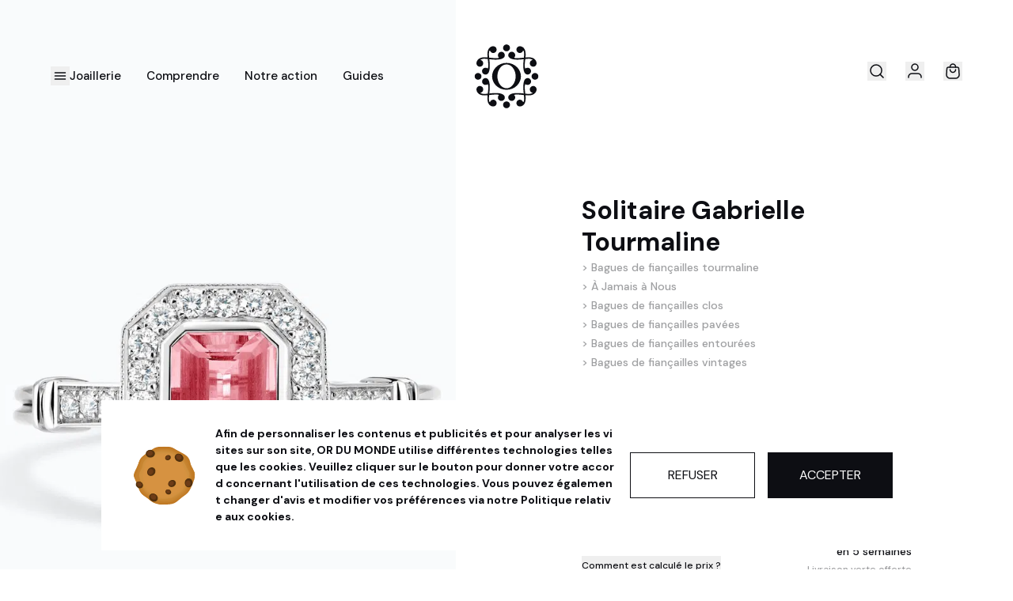

--- FILE ---
content_type: text/html; charset=utf-8
request_url: https://www.ordumonde.com/produit/solitaire-gabrielle-tourmaline-12161
body_size: 46648
content:
<!DOCTYPE html><html lang="fr" class="font-sans __variable_19cf51 __variable_2e0987 __variable_c2c8a7 __variable_0d7163"><head><meta charSet="utf-8"/><meta name="viewport" content="width=device-width, initial-scale=1"/><link rel="stylesheet" href="/_next/static/css/22cc2ecea5245db7.css" data-precedence="next"/><link rel="stylesheet" href="/_next/static/css/39162c47daadb7d7.css" data-precedence="next"/><link rel="stylesheet" href="/_next/static/css/fb384865f18cecd2.css" data-precedence="next"/><link rel="stylesheet" href="/_next/static/css/ac9014f0e3a3f3b1.css" data-precedence="next"/><link rel="stylesheet" href="/_next/static/css/7a6dd0b2ba47b8f7.css" data-precedence="next"/><link rel="preload" as="script" fetchPriority="low" href="/_next/static/chunks/webpack-87f0e91c92361826.js"/><script src="/_next/static/chunks/90cdbd25-32ec35c2260d5ace.js" async=""></script><script src="/_next/static/chunks/785-8ef134e522275611.js" async=""></script><script src="/_next/static/chunks/main-app-498963ee9fab0871.js" async=""></script><script src="/_next/static/chunks/4346-e5f263a672da2432.js" async=""></script><script src="/_next/static/chunks/8021-fa7da18ff8cd68ea.js" async=""></script><script src="/_next/static/chunks/3329-6ae9b068c4e16edd.js" async=""></script><script src="/_next/static/chunks/8340-141b024310a671d5.js" async=""></script><script src="/_next/static/chunks/app/(shop)/layout-0247c88ebab54a91.js" async=""></script><script src="/_next/static/chunks/6825-33f68701d4f8f316.js" async=""></script><script src="/_next/static/chunks/5248-b0c01bd1c4995d25.js" async=""></script><script src="/_next/static/chunks/4077-9bf5b7d575320499.js" async=""></script><script src="/_next/static/chunks/3224-821f960f5d4e0e21.js" async=""></script><script src="/_next/static/chunks/5703-9a54dab85e85affb.js" async=""></script><script src="/_next/static/chunks/2953-26953d44cf537fde.js" async=""></script><script src="/_next/static/chunks/2407-0901926a0fa0a198.js" async=""></script><script src="/_next/static/chunks/6686-4d0395b55e981a10.js" async=""></script><script src="/_next/static/chunks/app/layout-968805362f73223e.js" async=""></script><script src="/_next/static/chunks/app/not-found-c830246653c62444.js" async=""></script><script src="/_next/static/chunks/3979-8a9d47795f5c9602.js" async=""></script><script src="/_next/static/chunks/3752-590fbf7037bfc42f.js" async=""></script><script src="/_next/static/chunks/4868-e37bb80f5f12cee8.js" async=""></script><script src="/_next/static/chunks/1345-4f8f2863b3de9b3a.js" async=""></script><script src="/_next/static/chunks/7146-3b6c4e8ae4cfb6c4.js" async=""></script><script src="/_next/static/chunks/8170-1cf98e07d7b9b392.js" async=""></script><script src="/_next/static/chunks/1455-c60fad60ea5d8bc0.js" async=""></script><script src="/_next/static/chunks/6995-0c1404f02dad2b5a.js" async=""></script><script src="/_next/static/chunks/3544-e2b7bd745e7b13c1.js" async=""></script><script src="/_next/static/chunks/3762-5631011fc1153a9b.js" async=""></script><script src="/_next/static/chunks/2253-547e21ec99e749d6.js" async=""></script><script src="/_next/static/chunks/5357-c1cb2deb17a5869a.js" async=""></script><script src="/_next/static/chunks/5267-2939361213a20b8a.js" async=""></script><script src="/_next/static/chunks/5117-acaa125da1016fb1.js" async=""></script><script src="/_next/static/chunks/7800-21052c3d425863ed.js" async=""></script><script src="/_next/static/chunks/171-9e87886d814846bc.js" async=""></script><script src="/_next/static/chunks/5417-77b433459399fe9f.js" async=""></script><script src="/_next/static/chunks/app/(shop)/produit/%5Bslug%5D/page-940130a685196f29.js" async=""></script><meta name="next-size-adjust" content=""/><title>Solitaire Gabrielle Tourmaline</title><meta name="description" content="Le solitaire Gabrielle et ses lignes architecturales, est un subtil mélange d&#x27;éclat, de caractère et de raffinement.  Ce bijou à l&#x27;aura unique, dont chaque lig…"/><link rel="manifest" href="/manifest.webmanifest"/><meta name="robots" content="index, follow"/><link rel="canonical" href="https://www.ordumonde.com/produit/solitaire-gabrielle-tourmaline-12161"/><meta property="og:title" content="Solitaire Gabrielle Tourmaline"/><meta property="og:description" content="Le solitaire Gabrielle et ses lignes architecturales, est un subtil mélange d&#x27;éclat, de caractère et de raffinement.  Ce bijou à l&#x27;aura unique, dont chaque lig…"/><meta property="og:url" content="https://www.ordumonde.com/produit/solitaire-gabrielle-tourmaline-12161"/><meta property="og:locale" content="fr_FR"/><meta property="og:image" content="https://cdn2.ordumonde.com/rails/active_storage/representations/proxy/eyJfcmFpbHMiOnsiZGF0YSI6Njc5MjMsInB1ciI6ImJsb2JfaWQifX0=--ff74e50904c3b180dc5275a97bd935001e6cd670/eyJfcmFpbHMiOnsiZGF0YSI6eyJmb3JtYXQiOiJqcGciLCJyZXNpemVfYW5kX3BhZCI6WzE5MjAsMTkyMCx7ImdyYXZpdHkiOiJjZW50cmUifV0sInNhdmVyIjp7InF1YWxpdHkiOjgwfX0sInB1ciI6InZhcmlhdGlvbiJ9fQ==--e8930d7254277ebbf2813b79f52c0ad17d31d647/solitaire-gabrielle-tourmaline-7x5-mm-OG-01.jpg"/><meta property="og:image:width" content="1920"/><meta property="og:image:height" content="1920"/><meta property="og:image:alt" content="Solitaire Gabrielle Tourmaline"/><meta property="og:type" content="website"/><meta name="twitter:card" content="summary_large_image"/><meta name="twitter:title" content="Solitaire Gabrielle Tourmaline"/><meta name="twitter:description" content="Le solitaire Gabrielle et ses lignes architecturales, est un subtil mélange d&#x27;éclat, de caractère et de raffinement.  Ce bijou à l&#x27;aura unique, dont chaque lig…"/><meta name="twitter:image" content="https://cdn2.ordumonde.com/rails/active_storage/representations/proxy/eyJfcmFpbHMiOnsiZGF0YSI6Njc5MjMsInB1ciI6ImJsb2JfaWQifX0=--ff74e50904c3b180dc5275a97bd935001e6cd670/eyJfcmFpbHMiOnsiZGF0YSI6eyJmb3JtYXQiOiJqcGciLCJyZXNpemVfYW5kX3BhZCI6WzE5MjAsMTkyMCx7ImdyYXZpdHkiOiJjZW50cmUifV0sInNhdmVyIjp7InF1YWxpdHkiOjgwfX0sInB1ciI6InZhcmlhdGlvbiJ9fQ==--e8930d7254277ebbf2813b79f52c0ad17d31d647/solitaire-gabrielle-tourmaline-7x5-mm-OG-01.jpg"/><meta name="twitter:image:width" content="1920"/><meta name="twitter:image:height" content="1920"/><meta name="twitter:image:alt" content="Solitaire Gabrielle Tourmaline"/><link rel="icon" href="/favicon.ico" type="image/x-icon" sizes="64x64"/><link rel="icon" href="/icon.svg?c79ed6da7e3c8bf2" type="image/svg+xml" sizes="any"/><link rel="apple-touch-icon" href="/apple-icon.png?1b68cd15abc160ec" type="image/png" sizes="512x512"/><script src="/_next/static/chunks/polyfills-42372ed130431b0a.js" noModule=""></script></head><body><div hidden=""><!--$--><!--/$--></div><main><script type="application/ld+json">{"@context":"https://schema.org","@type":"VideoObject","name":"Solitaire Gabrielle Tourmaline","contentUrl":"https://cdn2.ordumonde.com/rails/active_storage/blobs/proxy/eyJfcmFpbHMiOnsiZGF0YSI6ODYyODIsInB1ciI6ImJsb2JfaWQifX0=--e5d5fb860fc12aade8c5f335ffcaaa893e4df7fa/solitaire-precieux-gabrielle-tourmaline-1080-1920.mp4","description":"Le solitaire Gabrielle et ses lignes architecturales, est un subtil mélange d&apos;éclat, de caractère et de raffinement.&lt;br /&gt;&lt;br /&gt;Ce bijou à l&apos;aura unique, dont chaque ligne vient souligner les détails, s&apos;impose par son esthétique digne des plus grands classiques de la joaillerie, sans pour autant se faire ostentatoire.&lt;br /&gt;&lt;br /&gt;La Tourmaline centrale, en taille &quot;émeraude&quot;, trône majestueusement au cœur de ce bijou et fascine par la transcendance de sa couleur rose, révélée par le jeu de lumière entre les différentes facettes de la pierre. Une gemme dont la beauté délicate est accentuée par le flot de diamants courant sur ses alentours, créant un halo de brillance sans pareil.&lt;br /&gt;&lt;br /&gt;---&lt;br /&gt;&lt;br /&gt;Ce solitaire est garanti à vie et livré avec un certificat de provenance éthique de sa gemme, promesse d&apos;une qualité hors-norme et d&apos;un bijou à porter avec fierté.","uploadDate":"2023-04-01T08:00:00+08:00","thumbnailUrl":["https://cdn2.ordumonde.com/rails/active_storage/representations/proxy/eyJfcmFpbHMiOnsiZGF0YSI6Njc5MjMsInB1ciI6ImJsb2JfaWQifX0=--ff74e50904c3b180dc5275a97bd935001e6cd670/eyJfcmFpbHMiOnsiZGF0YSI6eyJmb3JtYXQiOiJqcGciLCJyZXNpemVfYW5kX3BhZCI6WzE5MjAsMTkyMCx7ImdyYXZpdHkiOiJjZW50cmUifV0sInNhdmVyIjp7InF1YWxpdHkiOjgwfX0sInB1ciI6InZhcmlhdGlvbiJ9fQ==--e8930d7254277ebbf2813b79f52c0ad17d31d647/solitaire-gabrielle-tourmaline-7x5-mm-OG-01.jpg","https://cdn2.ordumonde.com/rails/active_storage/representations/proxy/eyJfcmFpbHMiOnsiZGF0YSI6OTEyMTIsInB1ciI6ImJsb2JfaWQifX0=--e3d3de13b6553c2c02d06049504f32fe2c798953/eyJfcmFpbHMiOnsiZGF0YSI6eyJmb3JtYXQiOiJqcGciLCJyZXNpemVfYW5kX3BhZCI6WzE5MjAsMTkyMCx7ImdyYXZpdHkiOiJjZW50cmUifV0sInNhdmVyIjp7InF1YWxpdHkiOjgwfX0sInB1ciI6InZhcmlhdGlvbiJ9fQ==--e8930d7254277ebbf2813b79f52c0ad17d31d647/solitaire-gabrielle-tourmaline-OG-01.jpg","https://cdn2.ordumonde.com/rails/active_storage/representations/proxy/eyJfcmFpbHMiOnsiZGF0YSI6OTEyMTMsInB1ciI6ImJsb2JfaWQifX0=--ce582559ef7ef78cfd359d0aafc69b2d94af2a9e/eyJfcmFpbHMiOnsiZGF0YSI6eyJmb3JtYXQiOiJqcGciLCJyZXNpemVfYW5kX3BhZCI6WzE5MjAsMTkyMCx7ImdyYXZpdHkiOiJjZW50cmUifV0sInNhdmVyIjp7InF1YWxpdHkiOjgwfX0sInB1ciI6InZhcmlhdGlvbiJ9fQ==--e8930d7254277ebbf2813b79f52c0ad17d31d647/solitaire-gabrielle-tourmaline-OG-02.jpg","https://cdn2.ordumonde.com/rails/active_storage/representations/proxy/eyJfcmFpbHMiOnsiZGF0YSI6Njc5MjQsInB1ciI6ImJsb2JfaWQifX0=--a075ec5af0387813b3739d50e077d9c6eddee45c/eyJfcmFpbHMiOnsiZGF0YSI6eyJmb3JtYXQiOiJqcGciLCJyZXNpemVfYW5kX3BhZCI6WzE5MjAsMTkyMCx7ImdyYXZpdHkiOiJjZW50cmUifV0sInNhdmVyIjp7InF1YWxpdHkiOjgwfX0sInB1ciI6InZhcmlhdGlvbiJ9fQ==--e8930d7254277ebbf2813b79f52c0ad17d31d647/solitaire-gabrielle-tourmaline-7x5-mm-OG-02.jpg"]}</script><script type="application/ld+json">{"@context":"https://schema.org","@type":"Product","description":"Le solitaire Gabrielle et ses lignes architecturales, est un subtil mélange d&apos;éclat, de caractère et de raffinement.&lt;br /&gt;&lt;br /&gt;Ce bijou à l&apos;aura unique, dont chaque ligne vient souligner les détails, s&apos;impose par son esthétique digne des plus grands classiques de la joaillerie, sans pour autant se faire ostentatoire.&lt;br /&gt;&lt;br /&gt;La Tourmaline centrale, en taille &quot;émeraude&quot;, trône majestueusement au cœur de ce bijou et fascine par la transcendance de sa couleur rose, révélée par le jeu de lumière entre les différentes facettes de la pierre. Une gemme dont la beauté délicate est accentuée par le flot de diamants courant sur ses alentours, créant un halo de brillance sans pareil.&lt;br /&gt;&lt;br /&gt;---&lt;br /&gt;&lt;br /&gt;Ce solitaire est garanti à vie et livré avec un certificat de provenance éthique de sa gemme, promesse d&apos;une qualité hors-norme et d&apos;un bijou à porter avec fierté.","material":"Or 750 palladié","mpn":"ODM1-12161","sku":"12161","color":"Rose poudré","image":["https://cdn2.ordumonde.com/rails/active_storage/representations/proxy/eyJfcmFpbHMiOnsiZGF0YSI6Njc5MjMsInB1ciI6ImJsb2JfaWQifX0=--ff74e50904c3b180dc5275a97bd935001e6cd670/eyJfcmFpbHMiOnsiZGF0YSI6eyJmb3JtYXQiOiJqcGciLCJyZXNpemVfYW5kX3BhZCI6WzE5MjAsMTkyMCx7ImdyYXZpdHkiOiJjZW50cmUifV0sInNhdmVyIjp7InF1YWxpdHkiOjgwfX0sInB1ciI6InZhcmlhdGlvbiJ9fQ==--e8930d7254277ebbf2813b79f52c0ad17d31d647/solitaire-gabrielle-tourmaline-7x5-mm-OG-01.jpg","https://cdn2.ordumonde.com/rails/active_storage/representations/proxy/eyJfcmFpbHMiOnsiZGF0YSI6OTEyMTIsInB1ciI6ImJsb2JfaWQifX0=--e3d3de13b6553c2c02d06049504f32fe2c798953/eyJfcmFpbHMiOnsiZGF0YSI6eyJmb3JtYXQiOiJqcGciLCJyZXNpemVfYW5kX3BhZCI6WzE5MjAsMTkyMCx7ImdyYXZpdHkiOiJjZW50cmUifV0sInNhdmVyIjp7InF1YWxpdHkiOjgwfX0sInB1ciI6InZhcmlhdGlvbiJ9fQ==--e8930d7254277ebbf2813b79f52c0ad17d31d647/solitaire-gabrielle-tourmaline-OG-01.jpg","https://cdn2.ordumonde.com/rails/active_storage/representations/proxy/eyJfcmFpbHMiOnsiZGF0YSI6OTEyMTMsInB1ciI6ImJsb2JfaWQifX0=--ce582559ef7ef78cfd359d0aafc69b2d94af2a9e/eyJfcmFpbHMiOnsiZGF0YSI6eyJmb3JtYXQiOiJqcGciLCJyZXNpemVfYW5kX3BhZCI6WzE5MjAsMTkyMCx7ImdyYXZpdHkiOiJjZW50cmUifV0sInNhdmVyIjp7InF1YWxpdHkiOjgwfX0sInB1ciI6InZhcmlhdGlvbiJ9fQ==--e8930d7254277ebbf2813b79f52c0ad17d31d647/solitaire-gabrielle-tourmaline-OG-02.jpg","https://cdn2.ordumonde.com/rails/active_storage/representations/proxy/eyJfcmFpbHMiOnsiZGF0YSI6Njc5MjQsInB1ciI6ImJsb2JfaWQifX0=--a075ec5af0387813b3739d50e077d9c6eddee45c/eyJfcmFpbHMiOnsiZGF0YSI6eyJmb3JtYXQiOiJqcGciLCJyZXNpemVfYW5kX3BhZCI6WzE5MjAsMTkyMCx7ImdyYXZpdHkiOiJjZW50cmUifV0sInNhdmVyIjp7InF1YWxpdHkiOjgwfX0sInB1ciI6InZhcmlhdGlvbiJ9fQ==--e8930d7254277ebbf2813b79f52c0ad17d31d647/solitaire-gabrielle-tourmaline-7x5-mm-OG-02.jpg"],"brand":{"@type":"Brand","name":"OR DU MONDE"},"aggregateRating":{"@type":"AggregateRating","reviewCount":"188","ratingValue":"4.9"},"offers":[{"price":3350,"priceCurrency":"EUR","itemCondition":"https://schema.org/NewCondition","availability":"https://schema.org/BackOrder","priceValidUntil":"2026-02-21","shippingDetails":{"@type":"OfferShippingDetails","shippingRate":{"@type":"MonetaryAmount","value":0,"currency":"EUR"},"shippingDestination":[{"@type":"DefinedRegion","addressCountry":"FR"},{"@type":"DefinedRegion","addressCountry":"CH"},{"@type":"DefinedRegion","addressCountry":"BE"},{"@type":"DefinedRegion","addressCountry":"LU"},{"@type":"DefinedRegion","addressCountry":"ES"},{"@type":"DefinedRegion","addressCountry":"DE"},{"@type":"DefinedRegion","addressCountry":"IT"},{"@type":"DefinedRegion","addressCountry":"NL"},{"@type":"DefinedRegion","addressCountry":"GB"}],"deliveryTime":{"@type":"ShippingDeliveryTime","handlingTime":{"@type":"QuantitativeValue","minValue":"0","maxValue":"45","unitCode":"DAY"},"transitTime":{"@type":"QuantitativeValue","minValue":"2","maxValue":"3","unitCode":"DAY"}}},"@type":"Offer","hasMerchantReturnPolicy":{"@type":"MerchantReturnPolicy","applicableCountry":"FR","returnPolicyCategory":"https://schema.org/MerchantReturnFiniteReturnWindow","merchantReturnDays":"100","returnMethod":"https://schema.org/ReturnByMail","returnFees":"https://schema.org/FreeReturn"}}],"name":"Solitaire Gabrielle Tourmaline"}</script><div class="md:bg-gradient-to-r md:from-[#F9FAFB_45%] md:to-[#ffffff_45%] overflow-y-hidden"><!--$--><!--/$--><div class="lg:h-[13.9rem] hidden w-full"></div><nav class="relative top-0 w-full z-50 flex items-center justify-between px-6 transition-colors duration-300 sm:hover:bg-white sm:hover:text-dark h-20 lg:h-[13.9rem] lg:px-16 lg:pt-[4.875rem] lg:items-start"><div class="flex lg:items-center lg:gap-8"><button title="Ouvrir la sidebar" data-test="main-navigation-button"><svg class="h-6 w-6" viewBox="0 0 24 24" fill="none" stroke="currentColor" stroke-width="1.5" stroke-linecap="round" stroke-linejoin="round" xmlns="http://www.w3.org/2000/svg"><path d="M5.5 12H18.5"></path><path d="M5.5 16H18.5"></path><path d="M5.5 8H18.5"></path></svg></button><div class="hidden space-x-8 lg:flex"><div class="group menu_group"><a class="nav_text flex border-b border-transparent pt-[6px] pb-[5px] group-hover:border-dark" href="/catalogue">Joaillerie</a><div class="absolute left-0 hidden w-full border-b border-light-gray bg-white pt-6 lg:pt-9 text-dark group-hover:block"><div class="relative bottom-[-1px] flex h-[4.5rem] items-center px-16 z-10"><div class="DesktopMenu_d-menu__8nlvT h-full"><a class="flex h-full items-center border-b border-light-gray px-4 nav_text text-dark/40 hover:border-dark" href="/fiancailles">Fiançailles</a><div class="absolute top-[4.5rem] left-0 hidden w-full bg-white"><div class="flex justify-between items-stretch"><div class="grid grid-cols-4 gap-4 border-b border-light-gray px-16 py-12 xl:gap-28"><div class="space-y-14"><div class="space-y-6"><span class="info-text">Diamant</span><div class="flex flex-col items-start gap-4"><a class="small link_hover block" href="/bagues-fiancailles-diamant">Diamant</a><a class="small link_hover block" href="/bagues-fiancailles-diamant-synthese">Diamant de synthèse</a></div></div><div class="space-y-6"><span class="info-text">Pierres précieuses</span><div class="flex flex-col items-start gap-4"><a class="small link_hover block" href="/bagues-fiancailles-emeraude">Émeraude</a><a class="small link_hover block" href="/bagues-fiancailles-rubis">Rubis</a><a class="small link_hover block" href="/bagues-fiancailles-saphir">Saphir</a></div></div></div><div class="space-y-14"><div class="space-y-6"><span class="info-text">Pierres fines</span><div class="flex flex-col items-start gap-4"><a class="small link_hover block" href="/bagues-fiancailles-aigue-marine">Aigue-Marine</a><a class="small link_hover block" href="/bagues-fiancailles-amethyste">Améthyste</a><a class="small link_hover block" href="/bagues-fiancailles-grenat">Grenat</a><a class="small link_hover block" href="/bagues-fiancailles-peridot">Péridot</a><a class="small link_hover block" href="/bagues-fiancailles-tanzanite">Tanzanite</a><a class="small link_hover block" href="/bagues-fiancailles-topaze">Topaze</a><a class="small link_hover block" href="/bagues-fiancailles-tourmaline">Tourmaline</a><a class="small link_hover block" href="/bagues-fiancailles-tsavorite">Tsavorite</a></div></div></div><div class="space-y-14"><div class="space-y-6"><span class="info-text">Styles</span><div class="flex flex-col items-start gap-4"><a class="small link_hover block" href="/bagues-fiancailles-solitaires">Solitaires</a><a class="small link_hover block" href="/bagues-fiancailles-intemporelles">Intemporels</a><a class="small link_hover block" href="/bagues-fiancailles-vintages">Vintages</a><a class="small link_hover block" href="/bagues-fiancailles-pavees">Pavés</a><a class="small link_hover block" href="/bagues-fiancailles-epaulees">Épaulés</a><a class="small link_hover block" href="/bagues-fiancailles-clos">Clos</a><a class="small link_hover block" href="/bagues-fiancailles-trio">Trio</a><a class="small link_hover block" href="/bagues-fiancailles-toi-et-moi">Toi &amp; Moi</a><a class="small link_hover block" href="/bagues-fiancailles-minimalistes">Minimaliste</a><a class="small link_hover block" href="/bagues-fiancailles-entourees">Entouré</a><a class="small link_hover block" href="/bagues-fiancailles-originales">Original</a><a class="small link_hover block" href="/bagues-fiancailles-iconiques">Iconique</a></div></div></div><div class="space-y-14"><div class="space-y-6"><a class="info-text link_hover" href="/bagues-fiancailles-en-stock">Bagues en stock</a></div><div class="space-y-6"><span class="info-text">Collections</span><div class="flex flex-col items-start gap-4"><a class="small link_hover block" href="/a-jamais-a-nous">À jamais à Nous</a><a class="small link_hover block" href="/tandem-amoureux">Tandem Amoureux</a></div></div><div class="space-y-6"><a class="info-text link_hover" href="/galerie">Créations sur mesure</a></div></div></div><div class="w-[25%] relative min-h-[70vh]"><video width="378" height="720" poster="/img/menu/fiancailles.jpg" class="absolute top-1/2 left-1/2 -translate-x-1/2 -translate-y-1/2 min-w-full min-h-full h-full object-cover" autoPlay="" playsInline="" loop="" muted=""><source src="https://cdn.ordumonde.com/video/menu-fiancailles.m4v" type="video/mp4"/><img alt="Fiançailles" loading="lazy" decoding="async" data-nimg="fill" class="w-full object-cover" style="position:absolute;height:100%;width:100%;left:0;top:0;right:0;bottom:0;color:transparent;background-size:cover;background-position:50% 50%;background-repeat:no-repeat;background-image:url(&quot;data:image/svg+xml;charset=utf-8,%3Csvg xmlns=&#x27;http://www.w3.org/2000/svg&#x27; %3E%3Cfilter id=&#x27;b&#x27; color-interpolation-filters=&#x27;sRGB&#x27;%3E%3CfeGaussianBlur stdDeviation=&#x27;20&#x27;/%3E%3CfeColorMatrix values=&#x27;1 0 0 0 0 0 1 0 0 0 0 0 1 0 0 0 0 0 100 -1&#x27; result=&#x27;s&#x27;/%3E%3CfeFlood x=&#x27;0&#x27; y=&#x27;0&#x27; width=&#x27;100%25&#x27; height=&#x27;100%25&#x27;/%3E%3CfeComposite operator=&#x27;out&#x27; in=&#x27;s&#x27;/%3E%3CfeComposite in2=&#x27;SourceGraphic&#x27;/%3E%3CfeGaussianBlur stdDeviation=&#x27;20&#x27;/%3E%3C/filter%3E%3Cimage width=&#x27;100%25&#x27; height=&#x27;100%25&#x27; x=&#x27;0&#x27; y=&#x27;0&#x27; preserveAspectRatio=&#x27;none&#x27; style=&#x27;filter: url(%23b);&#x27; href=&#x27;[data-uri]&#x27;/%3E%3C/svg%3E&quot;)" sizes="100vw" srcSet="https://cdn.ordumonde.com/img/menu/fiancailles.jpg?width=640&amp;quality=85 640w, https://cdn.ordumonde.com/img/menu/fiancailles.jpg?width=750&amp;quality=85 750w, https://cdn.ordumonde.com/img/menu/fiancailles.jpg?width=828&amp;quality=85 828w, https://cdn.ordumonde.com/img/menu/fiancailles.jpg?width=960&amp;quality=85 960w, https://cdn.ordumonde.com/img/menu/fiancailles.jpg?width=1024&amp;quality=85 1024w, https://cdn.ordumonde.com/img/menu/fiancailles.jpg?width=1080&amp;quality=85 1080w, https://cdn.ordumonde.com/img/menu/fiancailles.jpg?width=1200&amp;quality=85 1200w, https://cdn.ordumonde.com/img/menu/fiancailles.jpg?width=1280&amp;quality=85 1280w, https://cdn.ordumonde.com/img/menu/fiancailles.jpg?width=1440&amp;quality=85 1440w, https://cdn.ordumonde.com/img/menu/fiancailles.jpg?width=1600&amp;quality=85 1600w, https://cdn.ordumonde.com/img/menu/fiancailles.jpg?width=1728&amp;quality=85 1728w, https://cdn.ordumonde.com/img/menu/fiancailles.jpg?width=1920&amp;quality=85 1920w, https://cdn.ordumonde.com/img/menu/fiancailles.jpg?width=2048&amp;quality=85 2048w" src="https://cdn.ordumonde.com/img/menu/fiancailles.jpg?width=2048&amp;quality=85"/></video></div></div></div></div><div class="DesktopMenu_d-menu__8nlvT h-full"><a class="flex h-full items-center border-b border-light-gray px-4 nav_text text-dark/40 hover:border-dark" href="/alliances">Alliances</a><div class="absolute top-[4.5rem] left-0 hidden w-full bg-white"><div class="flex justify-between items-stretch"><div class="grid grid-cols-4 gap-4 border-b border-light-gray px-16 py-12 xl:gap-28"><div class="space-y-14"><div class="space-y-6"><a class="info-text link_hover" href="/alliances-diamant">Alliances diamants</a><div class="flex flex-col items-start gap-4"><a class="small link_hover block" href="/alliances-diamant-intemporelles">Intemporelles</a><a class="small link_hover block" href="/alliances-diamant-originales">Originales</a><a class="small link_hover block" href="/alliances-diamant-fines">Fines</a><a class="small link_hover block" href="/alliances-diamant-a-motifs">A motifs</a></div></div></div><div class="space-y-14"><div class="space-y-6"><a class="info-text link_hover" href="/alliances-or-recycle">Alliances tout or</a><div class="flex flex-col items-start gap-4"><a class="small link_hover block" href="/alliances-intemporelles">Intemporelles</a><a class="small link_hover block" href="/alliances-originales">Originales</a><a class="small link_hover block" href="/alliances-fines">Fines</a><a class="small link_hover block" href="/alliances-texturees">Texturées</a><a class="small link_hover block" href="/alliances-confort">Confort</a></div></div></div><div class="space-y-14"><div class="space-y-6"><a class="info-text link_hover" href="/alliances-en-stock">Alliances en stock</a></div><div class="space-y-6"><span class="info-text">Collections</span><div class="flex flex-col items-start gap-4"><a class="small link_hover block" href="/diamant-parfait">Alliances Diamant Parfait</a><a class="small link_hover block" href="/bijoux-de-mariage">Bijoux de mariage</a></div></div></div></div><div class="w-[25%] relative min-h-[70vh]"><img alt="Alliances" loading="lazy" decoding="async" data-nimg="fill" class="w-full object-cover" style="position:absolute;height:100%;width:100%;left:0;top:0;right:0;bottom:0;color:transparent;background-size:cover;background-position:50% 50%;background-repeat:no-repeat;background-image:url(&quot;data:image/svg+xml;charset=utf-8,%3Csvg xmlns=&#x27;http://www.w3.org/2000/svg&#x27; %3E%3Cfilter id=&#x27;b&#x27; color-interpolation-filters=&#x27;sRGB&#x27;%3E%3CfeGaussianBlur stdDeviation=&#x27;20&#x27;/%3E%3CfeColorMatrix values=&#x27;1 0 0 0 0 0 1 0 0 0 0 0 1 0 0 0 0 0 100 -1&#x27; result=&#x27;s&#x27;/%3E%3CfeFlood x=&#x27;0&#x27; y=&#x27;0&#x27; width=&#x27;100%25&#x27; height=&#x27;100%25&#x27;/%3E%3CfeComposite operator=&#x27;out&#x27; in=&#x27;s&#x27;/%3E%3CfeComposite in2=&#x27;SourceGraphic&#x27;/%3E%3CfeGaussianBlur stdDeviation=&#x27;20&#x27;/%3E%3C/filter%3E%3Cimage width=&#x27;100%25&#x27; height=&#x27;100%25&#x27; x=&#x27;0&#x27; y=&#x27;0&#x27; preserveAspectRatio=&#x27;none&#x27; style=&#x27;filter: url(%23b);&#x27; href=&#x27;[data-uri]&#x27;/%3E%3C/svg%3E&quot;)" sizes="100vw" srcSet="https://cdn.ordumonde.com/img/menu/alliances.jpg?width=640&amp;quality=85 640w, https://cdn.ordumonde.com/img/menu/alliances.jpg?width=750&amp;quality=85 750w, https://cdn.ordumonde.com/img/menu/alliances.jpg?width=828&amp;quality=85 828w, https://cdn.ordumonde.com/img/menu/alliances.jpg?width=960&amp;quality=85 960w, https://cdn.ordumonde.com/img/menu/alliances.jpg?width=1024&amp;quality=85 1024w, https://cdn.ordumonde.com/img/menu/alliances.jpg?width=1080&amp;quality=85 1080w, https://cdn.ordumonde.com/img/menu/alliances.jpg?width=1200&amp;quality=85 1200w, https://cdn.ordumonde.com/img/menu/alliances.jpg?width=1280&amp;quality=85 1280w, https://cdn.ordumonde.com/img/menu/alliances.jpg?width=1440&amp;quality=85 1440w, https://cdn.ordumonde.com/img/menu/alliances.jpg?width=1600&amp;quality=85 1600w, https://cdn.ordumonde.com/img/menu/alliances.jpg?width=1728&amp;quality=85 1728w, https://cdn.ordumonde.com/img/menu/alliances.jpg?width=1920&amp;quality=85 1920w, https://cdn.ordumonde.com/img/menu/alliances.jpg?width=2048&amp;quality=85 2048w" src="https://cdn.ordumonde.com/img/menu/alliances.jpg?width=2048&amp;quality=85"/></div></div></div></div><div class="DesktopMenu_d-menu__8nlvT h-full"><a class="flex h-full items-center border-b border-light-gray px-4 nav_text text-dark/40 hover:border-dark" href="/bijoux">Bijoux</a><div class="absolute top-[4.5rem] left-0 hidden w-full bg-white"><div class="flex justify-between items-stretch"><div class="grid grid-cols-4 gap-4 border-b border-light-gray px-16 py-12 xl:gap-28"><div class="space-y-14"><div class="space-y-6"><a class="info-text link_hover" href="/bagues">Bagues</a></div><div class="space-y-6"><a class="info-text link_hover" href="/boucles-oreilles">Boucles d&#x27;oreilles</a><div class="flex flex-col items-start gap-4"><a class="small link_hover block" href="/boucles-oreilles-diamants">Diamant</a><a class="small link_hover block" href="/boucles-oreilles-diamants-synthese">Diamant de synthèse</a><a class="small link_hover block" href="/boucles-oreilles">Tout voir</a></div></div><div class="space-y-6"><a class="info-text link_hover" href="/bracelets">Bracelets</a></div><div class="space-y-6"><a class="info-text link_hover" href="/chaines">Chaines</a></div></div><div class="space-y-14"><div class="space-y-6"><a class="info-text link_hover" href="/chevalieres">Chevalières</a></div><div class="space-y-6"><a class="info-text link_hover" href="/colliers">Colliers</a><div class="flex flex-col items-start gap-4"><a class="small link_hover block" href="/colliers-diamant">Diamant</a><a class="small link_hover block" href="/colliers-diamant-synthese">Diamant de synthèse</a><a class="small link_hover block" href="/colliers">Tout voir</a></div></div><div class="space-y-6"><a class="info-text link_hover" href="/perles">Perles de Culture</a></div></div><div class="space-y-14"><div class="space-y-6"><span class="info-text">Collections</span><div class="flex flex-col items-start gap-4"><a class="small link_hover block" href="/bijoux-de-mariage">Bijoux de mariage</a><a class="small link_hover block" href="/blossom">Blossom</a><a class="small link_hover block" href="/esprit-couture">Esprit Couture</a><a class="small link_hover block" href="/heures-precieuses">Heures Précieuses</a><a class="small link_hover block" href="/jardin-secret">Jardin Secret</a><a class="small link_hover block" href="/octobre-rose">Octobre Rose</a><a class="small link_hover block" href="/oiseaux-de-paradis">Oiseaux de Paradis</a><a class="small link_hover block" href="/opale">Opale</a></div></div></div><div class="space-y-14"><div class="space-y-6"><a class="info-text link_hover" href="/bijoux-en-stock">Bijoux en stock</a></div><div class="space-y-6"><a class="info-text link_hover" href="/galerie">Créations sur mesure</a></div></div></div><div class="w-[25%] relative min-h-[70vh]"><img alt="Bijoux" loading="lazy" decoding="async" data-nimg="fill" class="w-full object-cover" style="position:absolute;height:100%;width:100%;left:0;top:0;right:0;bottom:0;color:transparent;background-size:cover;background-position:50% 50%;background-repeat:no-repeat;background-image:url(&quot;data:image/svg+xml;charset=utf-8,%3Csvg xmlns=&#x27;http://www.w3.org/2000/svg&#x27; %3E%3Cfilter id=&#x27;b&#x27; color-interpolation-filters=&#x27;sRGB&#x27;%3E%3CfeGaussianBlur stdDeviation=&#x27;20&#x27;/%3E%3CfeColorMatrix values=&#x27;1 0 0 0 0 0 1 0 0 0 0 0 1 0 0 0 0 0 100 -1&#x27; result=&#x27;s&#x27;/%3E%3CfeFlood x=&#x27;0&#x27; y=&#x27;0&#x27; width=&#x27;100%25&#x27; height=&#x27;100%25&#x27;/%3E%3CfeComposite operator=&#x27;out&#x27; in=&#x27;s&#x27;/%3E%3CfeComposite in2=&#x27;SourceGraphic&#x27;/%3E%3CfeGaussianBlur stdDeviation=&#x27;20&#x27;/%3E%3C/filter%3E%3Cimage width=&#x27;100%25&#x27; height=&#x27;100%25&#x27; x=&#x27;0&#x27; y=&#x27;0&#x27; preserveAspectRatio=&#x27;none&#x27; style=&#x27;filter: url(%23b);&#x27; href=&#x27;[data-uri]&#x27;/%3E%3C/svg%3E&quot;)" sizes="100vw" srcSet="https://cdn.ordumonde.com/img/menu/bijoux.jpg?width=640&amp;quality=85 640w, https://cdn.ordumonde.com/img/menu/bijoux.jpg?width=750&amp;quality=85 750w, https://cdn.ordumonde.com/img/menu/bijoux.jpg?width=828&amp;quality=85 828w, https://cdn.ordumonde.com/img/menu/bijoux.jpg?width=960&amp;quality=85 960w, https://cdn.ordumonde.com/img/menu/bijoux.jpg?width=1024&amp;quality=85 1024w, https://cdn.ordumonde.com/img/menu/bijoux.jpg?width=1080&amp;quality=85 1080w, https://cdn.ordumonde.com/img/menu/bijoux.jpg?width=1200&amp;quality=85 1200w, https://cdn.ordumonde.com/img/menu/bijoux.jpg?width=1280&amp;quality=85 1280w, https://cdn.ordumonde.com/img/menu/bijoux.jpg?width=1440&amp;quality=85 1440w, https://cdn.ordumonde.com/img/menu/bijoux.jpg?width=1600&amp;quality=85 1600w, https://cdn.ordumonde.com/img/menu/bijoux.jpg?width=1728&amp;quality=85 1728w, https://cdn.ordumonde.com/img/menu/bijoux.jpg?width=1920&amp;quality=85 1920w, https://cdn.ordumonde.com/img/menu/bijoux.jpg?width=2048&amp;quality=85 2048w" src="https://cdn.ordumonde.com/img/menu/bijoux.jpg?width=2048&amp;quality=85"/></div></div></div></div><div class="DesktopMenu_d-menu__8nlvT h-full"><span class="flex h-full items-center border-b border-light-gray px-4 nav_text text-dark/40 hover:border-dark cursor-pointer">En Stock</span><div class="absolute top-[4.5rem] left-0 hidden w-full bg-white"><div class="flex justify-between items-stretch"><div class="grid grid-cols-4 gap-4 border-b border-light-gray px-16 py-12 xl:gap-28"><div class="space-y-14"><div class="space-y-6"><a class="info-text link_hover" href="/bagues-fiancailles-en-stock">Bagues de fiançailles</a></div><div class="space-y-6"><a class="info-text link_hover" href="/alliances-en-stock">Alliances de mariage</a></div><div class="space-y-6"><a class="info-text link_hover" href="/bijoux-en-stock">Bijoux</a></div></div></div><div class="w-[25%] relative min-h-[70vh]"><img alt="En Stock" loading="lazy" decoding="async" data-nimg="fill" class="w-full object-cover" style="position:absolute;height:100%;width:100%;left:0;top:0;right:0;bottom:0;color:transparent;background-size:cover;background-position:50% 50%;background-repeat:no-repeat;background-image:url(&quot;data:image/svg+xml;charset=utf-8,%3Csvg xmlns=&#x27;http://www.w3.org/2000/svg&#x27; %3E%3Cfilter id=&#x27;b&#x27; color-interpolation-filters=&#x27;sRGB&#x27;%3E%3CfeGaussianBlur stdDeviation=&#x27;20&#x27;/%3E%3CfeColorMatrix values=&#x27;1 0 0 0 0 0 1 0 0 0 0 0 1 0 0 0 0 0 100 -1&#x27; result=&#x27;s&#x27;/%3E%3CfeFlood x=&#x27;0&#x27; y=&#x27;0&#x27; width=&#x27;100%25&#x27; height=&#x27;100%25&#x27;/%3E%3CfeComposite operator=&#x27;out&#x27; in=&#x27;s&#x27;/%3E%3CfeComposite in2=&#x27;SourceGraphic&#x27;/%3E%3CfeGaussianBlur stdDeviation=&#x27;20&#x27;/%3E%3C/filter%3E%3Cimage width=&#x27;100%25&#x27; height=&#x27;100%25&#x27; x=&#x27;0&#x27; y=&#x27;0&#x27; preserveAspectRatio=&#x27;none&#x27; style=&#x27;filter: url(%23b);&#x27; href=&#x27;[data-uri]&#x27;/%3E%3C/svg%3E&quot;)" sizes="100vw" srcSet="https://cdn.ordumonde.com/img/menu/livraison-48h.jpg?width=640&amp;quality=85 640w, https://cdn.ordumonde.com/img/menu/livraison-48h.jpg?width=750&amp;quality=85 750w, https://cdn.ordumonde.com/img/menu/livraison-48h.jpg?width=828&amp;quality=85 828w, https://cdn.ordumonde.com/img/menu/livraison-48h.jpg?width=960&amp;quality=85 960w, https://cdn.ordumonde.com/img/menu/livraison-48h.jpg?width=1024&amp;quality=85 1024w, https://cdn.ordumonde.com/img/menu/livraison-48h.jpg?width=1080&amp;quality=85 1080w, https://cdn.ordumonde.com/img/menu/livraison-48h.jpg?width=1200&amp;quality=85 1200w, https://cdn.ordumonde.com/img/menu/livraison-48h.jpg?width=1280&amp;quality=85 1280w, https://cdn.ordumonde.com/img/menu/livraison-48h.jpg?width=1440&amp;quality=85 1440w, https://cdn.ordumonde.com/img/menu/livraison-48h.jpg?width=1600&amp;quality=85 1600w, https://cdn.ordumonde.com/img/menu/livraison-48h.jpg?width=1728&amp;quality=85 1728w, https://cdn.ordumonde.com/img/menu/livraison-48h.jpg?width=1920&amp;quality=85 1920w, https://cdn.ordumonde.com/img/menu/livraison-48h.jpg?width=2048&amp;quality=85 2048w" src="https://cdn.ordumonde.com/img/menu/livraison-48h.jpg?width=2048&amp;quality=85"/></div></div></div></div></div></div></div><div class="group menu_group"><span class="nav_text flex border-b border-transparent pt-[6px] pb-[5px] group-hover:border-dark cursor-pointer">Comprendre</span><div class="absolute left-0 hidden w-full border-b border-light-gray bg-white pt-6 lg:pt-9 text-dark group-hover:block"><div class="relative bottom-[-1px] flex h-[4.5rem] items-center px-16 z-10"><a class="flex h-full items-center border-b border-light-gray px-4 nav_text text-dark/40 hover:border-dark" href="/5c-diamant">5C du diamant parfait</a><a class="flex h-full items-center border-b border-light-gray px-4 nav_text text-dark/40 hover:border-dark" href="/diamant-naturel-vs-synthese">Diamant naturel vs synthèse</a><a class="flex h-full items-center border-b border-light-gray px-4 nav_text text-dark/40 hover:border-dark" href="/metaux-precieux">Métaux précieux et alliages</a><a class="flex h-full items-center border-b border-light-gray px-4 nav_text text-dark/40 hover:border-dark" href="/gemmologie">Gemmologie</a></div></div></div><div class="group menu_group"><span class="nav_text flex border-b border-transparent pt-[6px] pb-[5px] group-hover:border-dark cursor-pointer">Notre action</span><div class="absolute left-0 hidden w-full border-b border-light-gray bg-white pt-6 lg:pt-9 text-dark group-hover:block"><div class="relative bottom-[-1px] flex h-[4.5rem] items-center px-16 z-10"><a class="flex h-full items-center border-b border-light-gray px-4 nav_text text-dark/40 hover:border-dark" href="/histoire-de-famille">Qui sommes-nous ?</a><a class="flex h-full items-center border-b border-light-gray px-4 nav_text text-dark/40 hover:border-dark" href="/engagements-ethiques">Engagement &amp; éthique</a><a class="flex h-full items-center border-b border-light-gray px-4 nav_text text-dark/40 hover:border-dark" href="/savoir-faire-joaillier">Fabrication à Paris</a><a class="flex h-full items-center border-b border-light-gray px-4 nav_text text-dark/40 hover:border-dark" href="/diamants-ethiques">Diamant naturel</a><a class="flex h-full items-center border-b border-light-gray px-4 nav_text text-dark/40 hover:border-dark" href="/diamant-synthese">Diamant de synthèse</a><a class="flex h-full items-center border-b border-light-gray px-4 nav_text text-dark/40 hover:border-dark" href="/or-recycle">Or recyclé éco-responsable</a></div></div></div><div class="group menu_group"><span class="nav_text flex border-b border-transparent pt-[6px] pb-[5px] group-hover:border-dark cursor-pointer">Guides</span><div class="absolute left-0 hidden w-full border-b border-light-gray bg-white pt-6 lg:pt-9 text-dark group-hover:block"><div class="relative bottom-[-1px] flex h-[4.5rem] items-center px-16 z-10"><a class="flex h-full items-center border-b border-light-gray px-4 nav_text text-dark/40 hover:border-dark" href="/nettoyer-bijoux">Entretenir ses bijoux</a><a class="flex h-full items-center border-b border-light-gray px-4 nav_text text-dark/40 hover:border-dark" href="/guide-tailles">Guide des tailles de doigts</a><a class="flex h-full items-center border-b border-light-gray px-4 nav_text text-dark/40 hover:border-dark" href="/anniversaires-mariage">Anniversaires de mariage</a><a class="flex h-full items-center border-b border-light-gray px-4 nav_text text-dark/40 hover:border-dark" href="/choisir-bague-fiancailles">Choisir sa bague de fiançailles</a><a class="flex h-full items-center border-b border-light-gray px-4 nav_text text-dark/40 hover:border-dark" href="/choisir-alliances">Choisir son alliance de mariage</a></div></div></div></div></div><a class="absolute left-1/2 -translate-x-1/2 lg:top-[3.5rem]" href="/"><div class="h-16 w-16 lg:h-[81px] lg:w-[81px]"><svg viewBox="0 0 48 48" fill="currentColor" xmlns="http://www.w3.org/2000/svg" class="w-16 lg:w-[81px]"><path d="M17.5537 39.9054C17.5537 40.9748 18.2148 41.8893 19.1501 42.2642C19.7235 42.4938 20.4587 42.5073 21.0432 42.3008C22.029 41.9515 22.7354 41.0113 22.7354 39.9055C22.7354 38.8863 22.1349 38.0075 21.2681 37.6024C20.7395 37.2617 20.0481 36.9828 19.1701 36.8074C16.6494 36.3034 13.4469 36.6032 11.1367 36.8673C11.4175 34.3767 12.2628 26.8729 9.39513 25.5755C8.7045 25.2629 7.82183 25.2742 7.14081 25.6042C6.29313 26.0166 5.70772 26.8848 5.70772 27.8913C5.70772 28.7501 6.13516 29.5091 6.78839 29.9693C7.7229 30.6447 9.03388 30.5898 9.92702 29.8816C9.93897 29.8938 9.95332 29.9111 9.97079 29.9359C10.8282 31.1273 10.065 36.0977 9.95481 36.9964C8.33294 37.1495 6.09777 37.5147 4.68546 36.5195C4.55941 36.4309 4.46063 36.3465 4.47417 36.3073C5.15605 36.2451 5.86089 35.7141 6.21575 35.1439C6.94693 33.9709 6.61127 32.455 5.47185 31.6918C3.62889 30.4582 1.22768 31.9199 1.52692 34.2348C1.75175 35.9739 3.02687 37.2802 4.62325 37.8649C6.25785 38.4651 8.08329 38.3209 9.82338 38.1702C9.55463 41.0113 9.4654 45.0017 12.6216 46.304C13.525 46.6773 14.6551 46.7155 15.4932 46.1565C15.9102 45.8783 16.2396 45.4787 16.431 45.0145C16.9605 43.7324 16.3481 42.2307 15.0538 41.6981C13.6398 41.1158 12.0443 41.8974 11.6327 43.368C10.514 43.368 10.8968 39.0856 10.9988 38.0458C12.4452 37.8839 17.4316 37.2722 18.3989 37.9931L18.3344 38.0736C17.8535 38.5362 17.5537 39.186 17.5537 39.9054Z"></path><path d="M4.62105 10.1763C3.02443 10.7614 1.74864 12.0669 1.52443 13.8069C1.22549 16.121 3.62664 17.5829 5.47017 16.3492C6.60902 15.5867 6.94478 14.07 6.21341 12.897C5.85854 12.3269 5.15361 11.7966 4.47115 11.7336C4.45905 11.6936 4.55717 11.61 4.68331 11.5214C6.09542 10.5262 8.33073 10.8914 9.95261 11.0454C10.0633 11.9426 10.8258 16.9138 9.96845 18.1058C9.95112 18.1298 9.93662 18.1475 9.92477 18.1593C9.7549 18.0204 9.56678 17.9033 9.36417 17.8117C8.67278 17.4989 7.79069 17.5093 7.1088 17.8403C6.26126 18.2519 5.67681 19.121 5.67681 20.1265C5.67681 21.1958 6.33777 22.1106 7.27329 22.4853C7.48862 22.5714 7.72699 22.6273 7.97097 22.6521C8.37528 22.7047 8.79067 22.6648 9.1799 22.5164C12.3275 21.381 11.4199 13.7073 11.1345 11.1738C13.4445 11.4377 16.6471 11.7377 19.1685 11.2336C20.7954 10.9082 22.7475 10.1531 22.7475 8.18575C22.7475 7.15548 22.1343 6.26868 21.2532 5.86994C20.9636 5.73924 20.6407 5.66498 20.312 5.64765C18.8718 5.49597 17.5657 6.7289 17.5657 8.18575C17.5657 8.92495 17.8824 9.58999 18.3863 10.055C17.3959 10.7646 12.4383 10.157 10.9965 9.99592C10.8944 8.9562 10.5117 4.67306 11.6304 4.67306C12.0418 6.14364 13.6376 6.92512 15.0514 6.3437C16.3456 5.81109 16.958 4.3085 16.4286 3.02637C16.2371 2.56308 15.9078 2.1628 15.4908 1.88527C14.6528 1.32535 13.5227 1.36375 12.6192 1.7369C9.46291 3.03914 9.55229 7.03034 9.8209 9.87074C8.08104 9.72074 6.25565 9.57665 4.62105 10.1763Z"></path><path d="M30.5209 8.14903C30.5209 7.11952 29.9086 6.23282 29.0264 5.83399C28.3359 5.52146 27.4522 5.53269 26.7713 5.86293C25.9243 6.27424 25.3389 7.14352 25.3389 8.14903C25.3389 10.0438 27.2704 10.9146 28.8668 11.2336C31.3882 11.7377 34.5907 11.4385 36.9002 11.1738C36.6992 12.9688 36.2068 17.2454 37.0056 20.0413C37.2178 20.7845 37.5895 21.4942 38.0995 21.9935C39.696 23.5508 42.388 22.3132 42.388 20.1257C42.388 19.0955 41.7756 18.2089 40.8939 17.81C40.0009 17.4056 38.8808 17.5421 38.1251 18.1712C38.1092 18.1601 38.0914 18.1393 38.0675 18.1058C37.2098 16.9138 37.9721 11.9433 38.082 11.0453C39.7056 10.8914 41.94 10.5262 43.3532 11.5214C43.479 11.61 43.5762 11.6945 43.5636 11.7336C42.8811 11.7966 42.1761 12.3269 41.8219 12.897C41.0901 14.07 41.4265 15.5867 42.5652 16.3492C44.409 17.5829 46.809 16.121 46.511 13.8069C46.2861 12.0669 45.0099 10.7614 43.4135 10.1763C41.7806 9.57665 39.9544 9.72074 38.2145 9.87074C38.4821 7.03034 38.5733 3.03914 35.417 1.7369C34.5126 1.36375 33.382 1.32535 32.5446 1.88527C32.1284 2.1628 31.7983 2.56308 31.6069 3.02637C31.0774 4.3085 31.6897 5.81109 32.9832 6.3437C34.398 6.92512 35.9942 6.14364 36.4042 4.67306C37.5237 4.67306 37.1411 8.9562 37.0392 9.99592C35.6005 10.157 30.6611 10.7614 29.6564 10.059C30.1858 9.59325 30.5209 8.91064 30.5209 8.14903Z"></path><path d="M43.4123 37.8652C45.0089 37.28 46.2848 35.9737 46.5093 34.2346C46.8078 31.9196 44.406 30.4579 42.5639 31.6916C41.4235 32.4547 41.0885 33.9706 41.8191 35.1436C42.1746 35.7137 42.8795 36.2448 43.5621 36.3071C43.5749 36.347 43.4763 36.4306 43.3501 36.5192C41.9372 37.5144 39.7024 37.1493 38.0807 36.9962C37.9706 36.0982 37.2083 31.1271 38.0649 29.9357C38.143 29.8272 38.1589 29.8535 38.2099 29.9021C38.3822 30.0433 38.5848 30.1652 38.8094 30.2594C40.4456 30.9388 42.4205 29.7602 42.4205 27.8894C42.4205 26.8591 41.8063 25.9732 40.926 25.5744C39.6276 24.9868 38.2433 25.5114 37.5509 26.6757C36.0727 29.1644 36.6503 34.6556 36.8987 36.8669C34.5896 36.6028 31.3854 36.303 28.8653 36.8071C27.2897 37.1221 25.3281 37.9768 25.3281 39.8684C25.3281 40.9377 25.9885 41.8532 26.9227 42.2272C27.4971 42.4569 28.2307 42.4712 28.8177 42.264C29.8035 41.9154 30.5085 40.9746 30.5085 39.8693C30.5085 39.1171 30.1815 38.441 29.663 37.9761C30.6868 37.2824 35.6022 37.8844 37.0375 38.0455C37.1383 39.0853 37.5209 43.3677 36.4031 43.3677C35.9916 41.8971 34.3963 41.1156 32.982 41.6979C31.6884 42.2305 31.076 43.7321 31.6054 45.0142C31.7969 45.4784 32.1257 45.8781 32.5432 46.1562C33.3806 46.7152 34.5115 46.677 35.414 46.3037C38.5704 45.0024 38.4813 41.011 38.2114 38.1699C39.9531 38.3206 41.7775 38.4649 43.4123 37.8652Z"></path><path d="M25.1143 0.383171C24.4239 0.0704032 23.5409 0.0816352 22.859 0.412643C22.0114 0.823331 21.4277 1.69247 21.4277 2.69879C21.4277 3.76736 22.088 4.68296 23.0234 5.05688C23.5959 5.28666 24.3328 5.30082 24.9164 5.09365C25.9022 4.74512 26.6089 3.80408 26.6089 2.69879C26.6089 1.66847 25.9946 0.781763 25.1143 0.383171Z"></path><path d="M31.9974 30.7938C35.7309 26.9361 35.7232 21.0948 32.0008 17.2472C27.7359 12.8421 20.2983 12.8421 16.0344 17.2472C12.3112 21.0948 12.3032 26.9361 16.0367 30.7938C20.3006 35.1988 27.7344 35.1988 31.9974 30.7938ZM17.1739 23.637C17.2561 21.377 18.0065 19.1123 19.4657 17.3748C22.0206 14.3317 26.0135 14.3317 28.5685 17.3748C30.0294 19.1123 30.7791 21.377 30.8617 23.637C30.9368 26.1442 30.1921 28.7317 28.5668 30.6664C26.0118 33.7085 22.0238 33.7093 19.4679 30.6664C17.8438 28.7317 17.0974 26.1442 17.1739 23.637Z"></path><path d="M43.8604 21.9802C42.4344 23.0064 42.4314 25.0352 43.8587 26.0614C45.0307 26.9044 46.7181 26.5543 47.4838 25.3876C48.0214 24.5686 48.0325 23.4866 47.4855 22.6547C46.7215 21.4881 45.0326 21.1374 43.8604 21.9802Z"></path><path d="M22.9419 47.6662C23.6038 47.9598 24.4409 47.9581 25.1015 47.6632C25.9882 47.2676 26.6068 46.377 26.6068 45.3435C26.6068 44.5387 26.2319 43.8226 25.6502 43.357C24.6356 42.5467 23.0782 42.6315 22.1619 43.5579C21.7089 44.0165 21.4292 44.6472 21.4292 45.3435C21.4292 46.3802 22.0503 47.2723 22.9419 47.6662Z"></path><path d="M0.549329 22.6548C0.00299272 23.4857 0.0141768 24.5686 0.551633 25.3876C1.31718 26.5543 3.00534 26.9045 4.17765 26.0614C5.60334 25.0352 5.60186 23.0065 4.17506 21.9802C3.00294 21.1374 1.31483 21.4881 0.549329 22.6548Z"></path></svg></div><div class="hidden"><div class="group-hover:hidden"><svg viewBox="0 0 148 85" fill-rule="evenodd" clip-rule="evenodd" fill="currentColor" xmlns="http://www.w3.org/2000/svg" width="273"><g clip-path="url(#clip0_512_10690)"><path d="M92.3787 56.8464C89.1434 59.7554 89.8747 65.8791 94.7766 67.1926C99.0534 68.3349 103.305 65.7191 103.077 61.0736C102.784 55.1638 95.7469 53.817 92.3787 56.8464ZM93.0514 61.0292C93.2761 55.8783 97.1714 54.7407 99.123 57.0809C101.502 59.9376 100.695 66.9089 96.6728 66.8139C93.8618 66.7473 92.9469 63.3821 93.0514 61.0292Z" fill="white"></path><path d="M85.3163 66.6705V56.0582H86.5952V55.5068H83.0006L82.9737 55.5892L79.3998 64.6203L75.6818 55.5908L75.6501 55.5068H71.9701V56.0582H73.2474V64.8992L73.2442 65.5488C73.2332 66.6895 72.4054 66.6293 71.9685 66.6737V67.2219H75.2243V66.6737C74.4171 66.6246 73.9897 66.4899 73.966 65.571L73.9106 57.6474L77.855 67.1395L77.8834 67.2203H79.2573L79.6989 65.9671C80.7293 63.1912 81.9576 60.6958 82.9278 57.847V66.6705H81.6331V67.2219H86.592V66.6705H85.3131H85.3163Z" fill="white"></path><path d="M118.68 56.056C117.271 56.056 117.368 57.848 117.368 57.848V67.2229H115.283L115.214 67.1151L108.651 57.0954L108.72 65.4309C108.726 66.3578 109.107 66.6778 109.965 66.6778V67.2324H106.675V66.681C107.415 66.681 107.949 66.361 107.949 65.4309L107.988 56.0592H106.709V55.5078H110.408L116.703 65.2852V57.848C116.703 55.9483 115.388 56.056 115.388 56.056V55.5078H118.68V56.056Z" fill="white"></path><path d="M124.209 56.0514V66.6811H122.914V67.2325H128.18C130.629 67.2325 133.175 66.0204 134.155 63.6644C134.554 62.7059 134.706 61.7283 134.611 60.6873C134.331 57.6548 131.733 55.5048 129.223 55.5048L122.914 55.5V56.0514H124.209ZM126.63 66.6748V56.0514H127.932C131.708 56.0514 132.742 61.0501 131.567 64.1017C131.224 64.9921 130.519 65.9602 129.625 66.3183C128.474 66.7809 127.886 66.6748 126.63 66.6748Z" fill="white"></path><path d="M37.6168 56.0514V66.6811H36.322V67.2325H41.588C44.0366 67.2325 46.5833 66.0204 47.5631 63.6644C47.962 62.7059 48.1139 61.7283 48.0189 60.6873C47.7388 57.6548 45.1414 55.5048 42.6311 55.5048L36.322 55.5V56.0514H37.6168ZM40.0384 66.6748V56.0514H41.3395C45.1161 56.0514 46.1497 61.0501 44.9752 64.1017C44.6317 64.9921 43.9274 65.9602 43.0331 66.3183C41.8824 66.7809 41.2936 66.6748 40.0384 66.6748Z" fill="white"></path><path d="M145.271 63.6441L145.833 63.6583V59.1301H145.274L145.175 59.691C144.842 61.3245 143.554 61.0853 142.069 61.0853V56.0469C145.271 56.0469 146.712 55.6413 147.278 59.0556H147.854V55.4971H138.37V56.0484H139.665V66.6782H138.37V67.228H147.997V63.6694H147.421C146.852 67.0838 145.414 66.6782 142.212 66.6782L142.069 66.675V61.7048H142.076C143.56 61.7048 144.849 61.4655 145.181 63.099L145.271 63.6472V63.6441Z" fill="white"></path><path d="M62.3563 57.1761C62.3563 56.4187 62.8897 56.0543 63.5672 56.0543C63.602 56.0527 63.6384 56.0511 63.6732 56.0511V55.5029H60.3826V56.0543H60.5028C61.2594 56.0448 61.6678 56.4314 61.6551 57.2236L61.6947 63.1065C61.6947 66.8837 55.7956 66.8393 55.3097 63.6261L55.278 56.0543H56.5553V55.5029H51.5426V56.0543H52.8373V63.2712C52.8373 63.7085 52.9054 64.1189 53.032 64.5023C54.4692 68.8531 62.3579 68.1243 62.3579 63.1239V57.813L62.3531 57.1776L62.3563 57.1761Z" fill="white"></path><path d="M26.6591 59.8717C27.2542 58.5234 26.8063 57.0737 25.5068 56.2054V56.2102C24.5635 55.6445 23.3431 55.502 22.2605 55.502H16.4263V56.0533H17.721V66.672H16.4263V67.2234H21.4374V66.672H20.1237V62.101H21.6796C23.1548 62.101 23.9984 62.9471 24 64.4253L23.9952 67.2345H27.7022V66.6831H26.39C26.4248 64.4269 26.5942 62.6809 24.125 61.8079C25.1681 61.4831 26.1969 60.9174 26.6575 59.8733L26.6591 59.8717ZM23.34 56.4257C24.8056 57.3462 24.7597 60.2805 23.34 61.1345C22.4678 61.6589 21.1763 61.5148 20.1253 61.5148V56.0407H21.8173C22.4536 56.0407 23.0598 56.2292 23.34 56.4241V56.4257Z" fill="white"></path><path d="M12.6655 61.093C12.4945 57.6279 9.87815 55.3353 6.38332 55.3194C0.400324 55.2925 -1.45156 61.4701 1.14108 65.0445C3.77961 68.687 10.85 68.3575 12.3964 63.2779C12.6101 62.5744 12.7003 61.8329 12.6639 61.093H12.6655ZM6.34692 55.9548C9.66922 55.9548 10.5698 60.765 9.74045 63.6993C9.26877 65.3661 8.1339 66.876 6.26303 66.8317C1.33893 66.716 1.4798 55.9532 6.3485 55.9532L6.34692 55.9548Z" fill="white"></path><path d="M53.7314 82.1514C54.1176 82.1514 54.4215 82.0547 54.6447 81.8614C55.0799 81.4859 55.11 80.6874 54.6399 80.3293C54.4152 80.155 54.1113 80.0695 53.7314 80.0695H52.5522V82.1529H53.7314V82.1514ZM51.5471 79.1537H53.8184C54.1524 79.1537 54.4563 79.198 54.727 79.2884C54.9976 79.3787 55.2287 79.5102 55.4171 79.6813C55.6054 79.8508 55.751 80.0536 55.8539 80.2913C56.0644 80.7793 56.0613 81.4716 55.8239 81.9501C55.702 82.1925 55.5374 82.3985 55.33 82.5633C55.1211 82.7281 54.8758 82.8517 54.5972 82.9372C54.3154 83.0228 54.0163 83.0656 53.6981 83.0656H52.5522V84.9177H51.5487V79.1537H51.5471ZM65.471 82.6298L64.4755 80.3245L63.4878 82.6298H65.471ZM64.0228 79.1141H64.9598L67.4939 84.9193H66.4239L65.8398 83.5266H63.1158L62.5239 84.9193H61.4871L64.0212 79.1141H64.0228ZM75.9096 82.0119C76.2721 82.0119 76.5617 81.9264 76.7754 81.7521C77.1933 81.4146 77.2202 80.6509 76.7833 80.3135C76.5744 80.1503 76.2816 80.0695 75.9001 80.0695H74.4234V82.0119H75.9096ZM73.4199 79.1553H75.9872C76.3481 79.1553 76.6694 79.206 76.9495 79.3074C77.2313 79.4088 77.4639 79.5514 77.6491 79.7304C77.8026 79.8904 77.9214 80.0742 78.0037 80.2834C78.1604 80.6826 78.1699 81.2261 78.0242 81.6301C77.9546 81.8186 77.8596 81.9866 77.7409 82.1323C77.6206 82.2781 77.4782 82.4017 77.3088 82.5031C77.141 82.6045 76.9559 82.6837 76.7548 82.7376L78.3091 84.9193H77.1157L75.6975 82.9103H74.4249V84.9193H73.4215V79.1553H73.4199ZM84.365 79.1553H85.3669V84.9193H84.365V79.1553ZM93.8776 85.0017C93.4344 85.0017 93.0086 84.9272 92.6034 84.7767C92.1967 84.6262 91.8215 84.3933 91.4765 84.0811L92.0859 83.3555C92.366 83.5979 92.6478 83.7833 92.9327 83.9116C93.2176 84.04 93.5405 84.1049 93.9029 84.1049C94.2147 84.1049 94.4632 84.04 94.6484 83.9069C95.003 83.6518 95.0283 83.1242 94.6722 82.8612C94.5756 82.7899 94.4442 82.7249 94.2765 82.6631C94.1071 82.6029 93.8887 82.5427 93.6212 82.4809C93.3125 82.4112 93.0403 82.3288 92.7997 82.2385C92.5607 82.1482 92.3597 82.0373 92.1967 81.9089C92.0352 81.7806 91.9118 81.6222 91.8263 81.4352C91.6427 81.0344 91.6585 80.4576 91.8453 80.0631C91.9434 79.8572 92.0779 79.6813 92.2489 79.5355C92.4198 79.3898 92.6256 79.2757 92.8678 79.1949C93.1068 79.1125 93.3695 79.0713 93.6544 79.0713C94.077 79.0713 94.4569 79.1331 94.794 79.2567C95.1312 79.3802 95.4477 79.5593 95.7437 79.7954L95.2008 80.5622C94.9365 80.3705 94.6769 80.2231 94.4189 80.1202C94.1609 80.0188 93.9013 79.9681 93.637 79.9681C93.341 79.9681 93.1099 80.0346 92.9453 80.1661C92.7047 80.3594 92.6304 80.6842 92.757 80.9615C92.795 81.047 92.8646 81.1231 92.9659 81.1912C93.0688 81.2609 93.2081 81.3243 93.3853 81.3845C93.5658 81.4447 93.7921 81.5097 94.0675 81.573C94.3683 81.6507 94.6389 81.7362 94.8716 81.8281C95.1043 81.9216 95.299 82.0357 95.4525 82.1704C95.606 82.305 95.7247 82.4603 95.8039 82.6394C95.9827 83.0402 95.9542 83.6122 95.7738 84.0019C95.6709 84.2158 95.5316 84.398 95.3528 84.5454C95.1739 84.6927 94.9571 84.8084 94.707 84.8844C94.4537 84.9605 94.1767 84.9985 93.876 84.9985L93.8776 85.0017Z" fill="white"></path><path d="M61.8845 33.7258C64.0054 33.4834 66.9431 33.2077 69.2572 33.6703C70.0628 33.8319 70.6975 34.087 71.1819 34.4007C71.978 34.7731 72.5288 35.5795 72.5288 36.5159C72.5288 37.5315 71.8799 38.395 70.9761 38.7166C70.4395 38.9068 69.7653 38.8941 69.2382 38.6834C68.3803 38.3395 67.7725 37.4982 67.7725 36.5159C67.7725 35.8552 68.0479 35.2579 68.4895 34.8333L68.5481 34.7588C67.6601 34.0965 63.0843 34.659 61.7563 34.8079C61.6629 35.7633 61.3115 39.6974 62.3388 39.6974C62.717 38.3459 64.1811 37.6281 65.479 38.1637C66.6661 38.6533 67.2296 40.0333 66.7437 41.2105C66.568 41.6367 66.2657 42.0043 65.8826 42.2594C65.1134 42.7727 64.0767 42.7378 63.2473 42.3956C60.3508 41.1994 60.4331 37.5331 60.68 34.9236C59.0829 35.0614 57.4083 35.1945 55.9078 34.6431C54.4421 34.106 53.2725 32.9066 53.0667 31.308C52.7929 29.1817 54.9961 27.8381 56.6866 28.971C57.7328 29.6713 58.0399 31.064 57.3688 32.1429C57.0427 32.6674 56.3969 33.1554 55.7701 33.2124C55.7575 33.2489 55.8477 33.3265 55.9648 33.4073C57.2611 34.3215 59.3124 33.9856 60.8003 33.8462C60.9016 33.0207 61.6012 28.4545 60.8145 27.3596C60.7987 27.3375 60.786 27.3216 60.7749 27.3105C59.9551 27.9617 58.7521 28.0108 57.8942 27.3913C57.2944 26.9683 56.9018 26.2712 56.9018 25.4821C56.9018 24.5568 57.4384 23.7599 58.2171 23.3812C58.8423 23.0786 59.6527 23.0675 60.2859 23.3543C62.9181 24.5457 62.1425 31.4395 61.8845 33.7273V33.7258Z"></path><path d="M67.7852 7.37709C67.7852 8.0568 68.0764 8.6668 68.5386 9.09458C67.63 9.74577 63.0795 9.18806 61.7563 9.04071C61.6629 8.08532 61.3115 4.15125 62.3387 4.15125C62.717 5.50274 64.1811 6.22048 65.479 5.68654C66.6661 5.19695 67.2296 3.81694 66.7437 2.63973C66.568 2.21353 66.2657 1.84594 65.8826 1.59086C65.1134 1.07593 64.0767 1.11237 63.2473 1.4546C60.3507 2.65082 60.433 6.31713 60.6784 8.92664C59.0813 8.78879 57.4067 8.6557 55.9062 9.20708C54.4406 9.74419 53.2693 10.9436 53.0635 12.5422C52.7897 14.6685 54.993 16.0105 56.685 14.8777C57.7296 14.1773 58.0383 12.7831 57.3672 11.7057C57.0411 11.1812 56.3953 10.6948 55.7685 10.6362C55.7574 10.5998 55.8477 10.5221 55.9632 10.4413C57.2595 9.52713 59.3108 9.86302 60.7987 10.004C60.9 10.8279 61.5996 15.3958 60.8129 16.4906C60.7971 16.5128 60.7844 16.5286 60.7733 16.5397C60.6182 16.4114 60.4441 16.3052 60.2589 16.2196C59.6242 15.9329 58.8154 15.9424 58.1886 16.2466C57.4115 16.6252 56.8749 17.4238 56.8749 18.3475C56.8749 19.3298 57.4811 20.1696 58.3406 20.515C58.5384 20.5942 58.7569 20.6449 58.9816 20.6686C59.352 20.7178 59.7334 20.6797 60.0912 20.5435C62.9798 19.5009 62.1472 12.4503 61.8845 10.1229C64.0039 10.3653 66.9431 10.641 69.2572 10.1783C70.7498 9.87886 72.5415 9.1849 72.5415 7.37868C72.5415 6.43279 71.978 5.61682 71.1708 5.25082C70.9049 5.13041 70.6089 5.06228 70.3066 5.04644C68.9849 4.90701 67.7867 6.03986 67.7867 7.37868L67.7852 7.37709Z"></path><path d="M74.9188 7.34382C74.9188 9.08508 76.6916 9.8852 78.1572 10.1783C80.4713 10.641 83.4106 10.3669 85.5299 10.1229C85.3447 11.7722 84.8936 15.7 85.6265 18.2699C85.8212 18.9527 86.1631 19.6039 86.63 20.0634C88.0957 21.4941 90.5664 20.3565 90.5664 18.3475C90.5664 17.4016 90.0045 16.5872 89.1957 16.2196C88.3758 15.8489 87.3486 15.9741 86.6553 16.5508C86.6411 16.5413 86.6237 16.5207 86.6031 16.4906C85.8164 15.3957 86.516 10.8295 86.6157 10.004C88.1052 9.86302 90.1565 9.52712 91.4528 10.4413C91.5683 10.5221 91.657 10.5998 91.6459 10.6362C91.0191 10.6948 90.3733 11.1812 90.0473 11.7057C89.3761 12.7831 89.6848 14.1773 90.7294 14.8776C92.4215 16.0105 94.6247 14.6685 94.3509 12.5422C94.1451 10.9436 92.9739 9.74419 91.5082 9.20708C90.0093 8.6557 88.3331 8.78879 86.736 8.92664C86.9814 6.31713 87.0653 2.65082 84.1687 1.4546C83.3393 1.11237 82.301 1.07593 81.5318 1.59086C81.1503 1.84594 80.8464 2.21353 80.6707 2.63973C80.1848 3.81694 80.7467 5.19854 81.9338 5.68653C83.2317 6.22048 84.6974 5.50274 85.0741 4.15125C86.1013 4.15125 85.7499 8.0869 85.6566 9.04071C84.3365 9.18806 79.8033 9.74419 78.8806 9.09934C79.3665 8.67155 79.6736 8.04412 79.6736 7.3454C79.6736 6.39952 79.1117 5.58513 78.3029 5.21914C77.6697 4.93236 76.8578 4.94187 76.2325 5.24607C75.4554 5.62316 74.9172 6.42328 74.9172 7.34699L74.9188 7.34382Z"></path><path d="M90.5949 25.4789C90.5949 24.533 90.0314 23.7186 89.2226 23.3526C88.0307 22.8123 86.7613 23.2955 86.125 24.365C84.7686 26.6513 85.2988 31.696 85.5267 33.7272C83.4074 33.4848 80.4665 33.2091 78.154 33.6718C76.7074 33.9617 74.9077 34.746 74.9077 36.4841C74.9077 37.4664 75.5139 38.3078 76.3718 38.6516C76.8989 38.8623 77.5716 38.875 78.1113 38.6848C79.0167 38.3648 79.6625 37.4997 79.6625 36.4857C79.6625 35.7949 79.3617 35.1738 78.8869 34.746C79.8271 34.1091 84.3381 34.662 85.655 34.8094C85.7468 35.7648 86.0981 39.6989 85.0725 39.6989C84.6942 38.3474 83.2301 37.6296 81.9322 38.1652C80.7451 38.6547 80.1832 40.0347 80.6691 41.212C80.8448 41.6382 81.1471 42.0057 81.5302 42.2608C82.2994 42.7742 83.3361 42.7393 84.1655 42.3971C87.0621 41.2009 86.9813 37.5346 86.7328 34.9251C88.3315 35.0629 90.0061 35.196 91.5066 34.6446C92.9723 34.1075 94.1435 32.9065 94.3493 31.3095C94.6231 29.1832 92.4183 27.8396 90.7278 28.9725C89.6816 29.6728 89.3745 31.0655 90.0441 32.1444C90.3701 32.6689 91.0175 33.1569 91.6443 33.2139C91.6554 33.2503 91.5651 33.328 91.4496 33.4088C90.1533 34.323 88.102 33.9871 86.6141 33.8477C86.5128 33.0222 85.8132 28.4559 86.5999 27.3611C86.6711 27.2613 86.6854 27.2851 86.7328 27.331C86.8911 27.4609 87.0763 27.5734 87.2837 27.659C88.7857 28.2832 90.5981 27.2011 90.5981 25.482L90.5949 25.4789Z"></path><path d="M72.6428 0.236273C73.268 -0.0679323 74.0784 -0.0774387 74.7131 0.209338C75.5204 0.575335 76.0854 1.38972 76.0854 2.33719C76.0854 3.35279 75.4365 4.21788 74.5327 4.53793C73.9977 4.72805 73.3203 4.71538 72.7948 4.50465C71.9369 4.16084 71.3307 3.31952 71.3307 2.33877C71.3307 1.41507 71.8657 0.616529 72.6444 0.237857L72.6428 0.236273Z"></path><path d="M81.0333 15.7019C77.119 11.6554 70.294 11.6554 66.3797 15.7019C62.9624 19.2367 62.9561 24.6031 66.3813 28.1474C70.294 32.194 77.1174 32.194 81.0286 28.1474C84.4553 24.6031 84.4474 19.2367 81.0317 15.7019H81.0333ZM77.8819 28.0301C75.5378 30.825 71.8768 30.825 69.5311 28.0301C68.0401 26.2524 67.3547 23.8758 67.4259 21.5721C67.5019 19.4966 68.1904 17.4147 69.5295 15.8192C71.8736 13.0243 75.5394 13.0243 77.8835 15.8192C79.2242 17.4147 79.9127 19.4966 79.9886 21.5721C80.0583 23.8758 79.3745 26.2524 77.8819 28.0301Z"></path><path d="M91.9165 20.0489C92.9929 19.2742 94.5424 19.5974 95.2436 20.6684C95.7453 21.4321 95.7358 22.4271 95.2436 23.1797C94.5408 24.2508 92.9929 24.5724 91.9165 23.7992C90.606 22.8565 90.6092 20.9932 91.9165 20.0505V20.0489Z"></path><path d="M72.7188 43.6476C73.3266 43.9169 74.0943 43.9153 74.7005 43.6444C75.514 43.2816 76.0822 42.4624 76.0822 41.5134C76.0822 40.7735 75.7388 40.1159 75.2038 39.6882C74.2731 38.9435 72.8438 39.0211 72.0018 39.8719C71.5855 40.2934 71.3291 40.8733 71.3291 41.5118C71.3291 42.464 71.8989 43.2832 72.7172 43.646L72.7188 43.6476Z"></path><path d="M55.4947 20.0489C54.4184 19.2742 52.8704 19.5974 52.1676 20.6684C51.6659 21.4321 51.677 22.4271 52.1692 23.1797C52.872 24.2508 54.4215 24.5724 55.4963 23.7992C56.8052 22.8565 56.8037 20.9932 55.4931 20.0505L55.4947 20.0489Z"></path></g><defs><clipPath id="clip0_512_10690"><rect width="148" height="85" fill="white"></rect></clipPath></defs></svg></div><div class="group-hover:block -ml-[0.05rem] hidden"><svg viewBox="0 0 48 48" fill="currentColor" xmlns="http://www.w3.org/2000/svg" width="81"><path d="M17.5537 39.9054C17.5537 40.9748 18.2148 41.8893 19.1501 42.2642C19.7235 42.4938 20.4587 42.5073 21.0432 42.3008C22.029 41.9515 22.7354 41.0113 22.7354 39.9055C22.7354 38.8863 22.1349 38.0075 21.2681 37.6024C20.7395 37.2617 20.0481 36.9828 19.1701 36.8074C16.6494 36.3034 13.4469 36.6032 11.1367 36.8673C11.4175 34.3767 12.2628 26.8729 9.39513 25.5755C8.7045 25.2629 7.82183 25.2742 7.14081 25.6042C6.29313 26.0166 5.70772 26.8848 5.70772 27.8913C5.70772 28.7501 6.13516 29.5091 6.78839 29.9693C7.7229 30.6447 9.03388 30.5898 9.92702 29.8816C9.93897 29.8938 9.95332 29.9111 9.97079 29.9359C10.8282 31.1273 10.065 36.0977 9.95481 36.9964C8.33294 37.1495 6.09777 37.5147 4.68546 36.5195C4.55941 36.4309 4.46063 36.3465 4.47417 36.3073C5.15605 36.2451 5.86089 35.7141 6.21575 35.1439C6.94693 33.9709 6.61127 32.455 5.47185 31.6918C3.62889 30.4582 1.22768 31.9199 1.52692 34.2348C1.75175 35.9739 3.02687 37.2802 4.62325 37.8649C6.25785 38.4651 8.08329 38.3209 9.82338 38.1702C9.55463 41.0113 9.4654 45.0017 12.6216 46.304C13.525 46.6773 14.6551 46.7155 15.4932 46.1565C15.9102 45.8783 16.2396 45.4787 16.431 45.0145C16.9605 43.7324 16.3481 42.2307 15.0538 41.6981C13.6398 41.1158 12.0443 41.8974 11.6327 43.368C10.514 43.368 10.8968 39.0856 10.9988 38.0458C12.4452 37.8839 17.4316 37.2722 18.3989 37.9931L18.3344 38.0736C17.8535 38.5362 17.5537 39.186 17.5537 39.9054Z"></path><path d="M4.62105 10.1763C3.02443 10.7614 1.74864 12.0669 1.52443 13.8069C1.22549 16.121 3.62664 17.5829 5.47017 16.3492C6.60902 15.5867 6.94478 14.07 6.21341 12.897C5.85854 12.3269 5.15361 11.7966 4.47115 11.7336C4.45905 11.6936 4.55717 11.61 4.68331 11.5214C6.09542 10.5262 8.33073 10.8914 9.95261 11.0454C10.0633 11.9426 10.8258 16.9138 9.96845 18.1058C9.95112 18.1298 9.93662 18.1475 9.92477 18.1593C9.7549 18.0204 9.56678 17.9033 9.36417 17.8117C8.67278 17.4989 7.79069 17.5093 7.1088 17.8403C6.26126 18.2519 5.67681 19.121 5.67681 20.1265C5.67681 21.1958 6.33777 22.1106 7.27329 22.4853C7.48862 22.5714 7.72699 22.6273 7.97097 22.6521C8.37528 22.7047 8.79067 22.6648 9.1799 22.5164C12.3275 21.381 11.4199 13.7073 11.1345 11.1738C13.4445 11.4377 16.6471 11.7377 19.1685 11.2336C20.7954 10.9082 22.7475 10.1531 22.7475 8.18575C22.7475 7.15548 22.1343 6.26868 21.2532 5.86994C20.9636 5.73924 20.6407 5.66498 20.312 5.64765C18.8718 5.49597 17.5657 6.7289 17.5657 8.18575C17.5657 8.92495 17.8824 9.58999 18.3863 10.055C17.3959 10.7646 12.4383 10.157 10.9965 9.99592C10.8944 8.9562 10.5117 4.67306 11.6304 4.67306C12.0418 6.14364 13.6376 6.92512 15.0514 6.3437C16.3456 5.81109 16.958 4.3085 16.4286 3.02637C16.2371 2.56308 15.9078 2.1628 15.4908 1.88527C14.6528 1.32535 13.5227 1.36375 12.6192 1.7369C9.46291 3.03914 9.55229 7.03034 9.8209 9.87074C8.08104 9.72074 6.25565 9.57665 4.62105 10.1763Z"></path><path d="M30.5209 8.14903C30.5209 7.11952 29.9086 6.23282 29.0264 5.83399C28.3359 5.52146 27.4522 5.53269 26.7713 5.86293C25.9243 6.27424 25.3389 7.14352 25.3389 8.14903C25.3389 10.0438 27.2704 10.9146 28.8668 11.2336C31.3882 11.7377 34.5907 11.4385 36.9002 11.1738C36.6992 12.9688 36.2068 17.2454 37.0056 20.0413C37.2178 20.7845 37.5895 21.4942 38.0995 21.9935C39.696 23.5508 42.388 22.3132 42.388 20.1257C42.388 19.0955 41.7756 18.2089 40.8939 17.81C40.0009 17.4056 38.8808 17.5421 38.1251 18.1712C38.1092 18.1601 38.0914 18.1393 38.0675 18.1058C37.2098 16.9138 37.9721 11.9433 38.082 11.0453C39.7056 10.8914 41.94 10.5262 43.3532 11.5214C43.479 11.61 43.5762 11.6945 43.5636 11.7336C42.8811 11.7966 42.1761 12.3269 41.8219 12.897C41.0901 14.07 41.4265 15.5867 42.5652 16.3492C44.409 17.5829 46.809 16.121 46.511 13.8069C46.2861 12.0669 45.0099 10.7614 43.4135 10.1763C41.7806 9.57665 39.9544 9.72074 38.2145 9.87074C38.4821 7.03034 38.5733 3.03914 35.417 1.7369C34.5126 1.36375 33.382 1.32535 32.5446 1.88527C32.1284 2.1628 31.7983 2.56308 31.6069 3.02637C31.0774 4.3085 31.6897 5.81109 32.9832 6.3437C34.398 6.92512 35.9942 6.14364 36.4042 4.67306C37.5237 4.67306 37.1411 8.9562 37.0392 9.99592C35.6005 10.157 30.6611 10.7614 29.6564 10.059C30.1858 9.59325 30.5209 8.91064 30.5209 8.14903Z"></path><path d="M43.4123 37.8652C45.0089 37.28 46.2848 35.9737 46.5093 34.2346C46.8078 31.9196 44.406 30.4579 42.5639 31.6916C41.4235 32.4547 41.0885 33.9706 41.8191 35.1436C42.1746 35.7137 42.8795 36.2448 43.5621 36.3071C43.5749 36.347 43.4763 36.4306 43.3501 36.5192C41.9372 37.5144 39.7024 37.1493 38.0807 36.9962C37.9706 36.0982 37.2083 31.1271 38.0649 29.9357C38.143 29.8272 38.1589 29.8535 38.2099 29.9021C38.3822 30.0433 38.5848 30.1652 38.8094 30.2594C40.4456 30.9388 42.4205 29.7602 42.4205 27.8894C42.4205 26.8591 41.8063 25.9732 40.926 25.5744C39.6276 24.9868 38.2433 25.5114 37.5509 26.6757C36.0727 29.1644 36.6503 34.6556 36.8987 36.8669C34.5896 36.6028 31.3854 36.303 28.8653 36.8071C27.2897 37.1221 25.3281 37.9768 25.3281 39.8684C25.3281 40.9377 25.9885 41.8532 26.9227 42.2272C27.4971 42.4569 28.2307 42.4712 28.8177 42.264C29.8035 41.9154 30.5085 40.9746 30.5085 39.8693C30.5085 39.1171 30.1815 38.441 29.663 37.9761C30.6868 37.2824 35.6022 37.8844 37.0375 38.0455C37.1383 39.0853 37.5209 43.3677 36.4031 43.3677C35.9916 41.8971 34.3963 41.1156 32.982 41.6979C31.6884 42.2305 31.076 43.7321 31.6054 45.0142C31.7969 45.4784 32.1257 45.8781 32.5432 46.1562C33.3806 46.7152 34.5115 46.677 35.414 46.3037C38.5704 45.0024 38.4813 41.011 38.2114 38.1699C39.9531 38.3206 41.7775 38.4649 43.4123 37.8652Z"></path><path d="M25.1143 0.383171C24.4239 0.0704032 23.5409 0.0816352 22.859 0.412643C22.0114 0.823331 21.4277 1.69247 21.4277 2.69879C21.4277 3.76736 22.088 4.68296 23.0234 5.05688C23.5959 5.28666 24.3328 5.30082 24.9164 5.09365C25.9022 4.74512 26.6089 3.80408 26.6089 2.69879C26.6089 1.66847 25.9946 0.781763 25.1143 0.383171Z"></path><path d="M31.9974 30.7938C35.7309 26.9361 35.7232 21.0948 32.0008 17.2472C27.7359 12.8421 20.2983 12.8421 16.0344 17.2472C12.3112 21.0948 12.3032 26.9361 16.0367 30.7938C20.3006 35.1988 27.7344 35.1988 31.9974 30.7938ZM17.1739 23.637C17.2561 21.377 18.0065 19.1123 19.4657 17.3748C22.0206 14.3317 26.0135 14.3317 28.5685 17.3748C30.0294 19.1123 30.7791 21.377 30.8617 23.637C30.9368 26.1442 30.1921 28.7317 28.5668 30.6664C26.0118 33.7085 22.0238 33.7093 19.4679 30.6664C17.8438 28.7317 17.0974 26.1442 17.1739 23.637Z"></path><path d="M43.8604 21.9802C42.4344 23.0064 42.4314 25.0352 43.8587 26.0614C45.0307 26.9044 46.7181 26.5543 47.4838 25.3876C48.0214 24.5686 48.0325 23.4866 47.4855 22.6547C46.7215 21.4881 45.0326 21.1374 43.8604 21.9802Z"></path><path d="M22.9419 47.6662C23.6038 47.9598 24.4409 47.9581 25.1015 47.6632C25.9882 47.2676 26.6068 46.377 26.6068 45.3435C26.6068 44.5387 26.2319 43.8226 25.6502 43.357C24.6356 42.5467 23.0782 42.6315 22.1619 43.5579C21.7089 44.0165 21.4292 44.6472 21.4292 45.3435C21.4292 46.3802 22.0503 47.2723 22.9419 47.6662Z"></path><path d="M0.549329 22.6548C0.00299272 23.4857 0.0141768 24.5686 0.551633 25.3876C1.31718 26.5543 3.00534 26.9045 4.17765 26.0614C5.60334 25.0352 5.60186 23.0065 4.17506 21.9802C3.00294 21.1374 1.31483 21.4881 0.549329 22.6548Z"></path></svg></div></div></a><div class="flex items-center space-x-6"><button class="h-6 w-6 flex justify-center items-center" title="Recherche"><svg width="18" height="18" viewBox="0 0 18 18" fill="none" xmlns="http://www.w3.org/2000/svg"><path d="M8.059 15.118C11.9576 15.118 15.118 11.9576 15.118 8.059C15.118 4.16042 11.9576 1 8.059 1C4.16042 1 1 4.16042 1 8.059C1 11.9576 4.16042 15.118 8.059 15.118Z" stroke="currentColor" stroke-width="1.5" stroke-linecap="round" stroke-linejoin="round"></path><path d="M16.9998 16.9998L13.0498 13.0498" stroke="currentColor" stroke-width="1.5" stroke-linecap="round" stroke-linejoin="round"></path></svg></button><div class="relative z-10 hidden lg:flex"><button class="" title="Mon Compte"><svg width="24" height="24" viewBox="0 0 24 24" fill="none" xmlns="http://www.w3.org/2000/svg"><path d="M20 20V19.25C20 18.1228 19.5522 17.0418 18.7552 16.2448C17.9582 15.4478 16.8772 15 15.75 15H8.25C7.12283 15 6.04183 15.4478 5.2448 16.2448C4.44777 17.0418 4 18.1228 4 19.25V20" stroke="currentColor" stroke-width="1.5" stroke-linecap="round" stroke-linejoin="round"></path><path d="M12 11C14.2091 11 16 9.20914 16 7C16 4.79086 14.2091 3 12 3C9.79086 3 8 4.79086 8 7C8 9.20914 9.79086 11 12 11Z" stroke="currentColor" stroke-width="1.5" stroke-linecap="round" stroke-linejoin="round"></path></svg></button><div class="absolute top-10 right-[-34px] w-60 space-y-4 border border-light-gray bg-white p-6 font-medium text-dark before:absolute before:right-[39px] before:top-[-7px] before:h-3 before:w-3 before:rotate-45 before:border-t before:border-l before:border-light-gray before:bg-white hidden"><a class="block w-full text-left" href="/account/informations">Mes informations</a><a class="block w-full text-left" href="/account/commandes">Mes commandes</a></div></div><div class="h-full top-0 md:h-auto md:relative z-10 flex"><!--$?--><template id="B:0"></template><div class="relative h-6 w-6 flex justify-center items-center"><svg width="24" height="24" viewBox="0 0 24 24" fill="none" xmlns="http://www.w3.org/2000/svg"><path d="M8.5 10C8.5 10.9283 8.86875 11.8185 9.52513 12.4749C10.1815 13.1313 11.0717 13.5 12 13.5C12.9283 13.5 13.8185 13.1313 14.4749 12.4749C15.1313 11.8185 15.5 10.9283 15.5 10" stroke="currentColor" stroke-width="1.5" stroke-linecap="round" stroke-linejoin="round"></path><path d="M8.5 7V6.5C8.5 5.57174 8.86875 4.6815 9.52513 4.02513C10.1815 3.36875 11.0717 3 12 3V3C12.9283 3 13.8185 3.36875 14.4749 4.02513C15.1313 4.6815 15.5 5.57174 15.5 6.5V7" stroke="currentColor" stroke-width="1.5" stroke-linecap="round" stroke-linejoin="round"></path><path d="M6.46381 7C5.95499 7.00001 5.4653 7.19397 5.09445 7.54236C4.72361 7.89076 4.4995 8.3674 4.46776 8.87524L4.00876 16.2193C3.97043 16.8327 4.05814 17.4474 4.26651 18.0256C4.47487 18.6038 4.79946 19.1332 5.22026 19.5811C5.64106 20.029 6.14916 20.386 6.71322 20.6301C7.27729 20.8741 7.88536 21 8.49994 21H15.4996C16.1142 21 16.7223 20.8741 17.2863 20.6301C17.8504 20.3861 18.3585 20.0291 18.7793 19.5811C19.2001 19.1332 19.5247 18.6038 19.7331 18.0256C19.9414 17.4474 20.0292 16.8327 19.9908 16.2193L19.5318 8.87524C19.5001 8.3674 19.276 7.89076 18.9051 7.54236C18.5343 7.19396 18.0446 7.00001 17.5358 7H6.46381Z" stroke="currentColor" stroke-width="1.5" stroke-linecap="round" stroke-linejoin="round"></path></svg></div><!--/$--></div></div></nav><div class="standard_24_grid"><div class="min-h-[calc(100vw/0.75)] md:min-h-0 lg:min-h-[65vw] col-span-4"><div class="absolute top-0 left-0 w-[45%] aspect-[77/128] hidden md:block"><div class="relative w-full h-full overflow-hidden object-cover"><img alt="Solitaire Gabrielle Tourmaline" fetchPriority="high" loading="lazy" decoding="async" data-nimg="fill" class="object-cover" style="position:absolute;height:100%;width:100%;left:0;top:0;right:0;bottom:0;color:transparent" sizes="(min-width: 768px) 70vw, 100vw" srcSet="https://cdn2.ordumonde.com/rails/active_storage/representations/proxy/eyJfcmFpbHMiOnsiZGF0YSI6Njc5MjMsInB1ciI6ImJsb2JfaWQifX0=--ff74e50904c3b180dc5275a97bd935001e6cd670/eyJfcmFpbHMiOnsiZGF0YSI6eyJmb3JtYXQiOiJqcGciLCJyZXNpemVfYW5kX3BhZCI6WzE5MjAsMTkyMCx7ImdyYXZpdHkiOiJjZW50cmUifV0sInNhdmVyIjp7InF1YWxpdHkiOjgwfX0sInB1ciI6InZhcmlhdGlvbiJ9fQ==--e8930d7254277ebbf2813b79f52c0ad17d31d647/solitaire-gabrielle-tourmaline-7x5-mm-OG-01.jpg?width=640&amp;quality=85 640w, https://cdn2.ordumonde.com/rails/active_storage/representations/proxy/eyJfcmFpbHMiOnsiZGF0YSI6Njc5MjMsInB1ciI6ImJsb2JfaWQifX0=--ff74e50904c3b180dc5275a97bd935001e6cd670/eyJfcmFpbHMiOnsiZGF0YSI6eyJmb3JtYXQiOiJqcGciLCJyZXNpemVfYW5kX3BhZCI6WzE5MjAsMTkyMCx7ImdyYXZpdHkiOiJjZW50cmUifV0sInNhdmVyIjp7InF1YWxpdHkiOjgwfX0sInB1ciI6InZhcmlhdGlvbiJ9fQ==--e8930d7254277ebbf2813b79f52c0ad17d31d647/solitaire-gabrielle-tourmaline-7x5-mm-OG-01.jpg?width=750&amp;quality=85 750w, https://cdn2.ordumonde.com/rails/active_storage/representations/proxy/eyJfcmFpbHMiOnsiZGF0YSI6Njc5MjMsInB1ciI6ImJsb2JfaWQifX0=--ff74e50904c3b180dc5275a97bd935001e6cd670/eyJfcmFpbHMiOnsiZGF0YSI6eyJmb3JtYXQiOiJqcGciLCJyZXNpemVfYW5kX3BhZCI6WzE5MjAsMTkyMCx7ImdyYXZpdHkiOiJjZW50cmUifV0sInNhdmVyIjp7InF1YWxpdHkiOjgwfX0sInB1ciI6InZhcmlhdGlvbiJ9fQ==--e8930d7254277ebbf2813b79f52c0ad17d31d647/solitaire-gabrielle-tourmaline-7x5-mm-OG-01.jpg?width=828&amp;quality=85 828w, https://cdn2.ordumonde.com/rails/active_storage/representations/proxy/eyJfcmFpbHMiOnsiZGF0YSI6Njc5MjMsInB1ciI6ImJsb2JfaWQifX0=--ff74e50904c3b180dc5275a97bd935001e6cd670/eyJfcmFpbHMiOnsiZGF0YSI6eyJmb3JtYXQiOiJqcGciLCJyZXNpemVfYW5kX3BhZCI6WzE5MjAsMTkyMCx7ImdyYXZpdHkiOiJjZW50cmUifV0sInNhdmVyIjp7InF1YWxpdHkiOjgwfX0sInB1ciI6InZhcmlhdGlvbiJ9fQ==--e8930d7254277ebbf2813b79f52c0ad17d31d647/solitaire-gabrielle-tourmaline-7x5-mm-OG-01.jpg?width=960&amp;quality=85 960w, https://cdn2.ordumonde.com/rails/active_storage/representations/proxy/eyJfcmFpbHMiOnsiZGF0YSI6Njc5MjMsInB1ciI6ImJsb2JfaWQifX0=--ff74e50904c3b180dc5275a97bd935001e6cd670/eyJfcmFpbHMiOnsiZGF0YSI6eyJmb3JtYXQiOiJqcGciLCJyZXNpemVfYW5kX3BhZCI6WzE5MjAsMTkyMCx7ImdyYXZpdHkiOiJjZW50cmUifV0sInNhdmVyIjp7InF1YWxpdHkiOjgwfX0sInB1ciI6InZhcmlhdGlvbiJ9fQ==--e8930d7254277ebbf2813b79f52c0ad17d31d647/solitaire-gabrielle-tourmaline-7x5-mm-OG-01.jpg?width=1024&amp;quality=85 1024w, https://cdn2.ordumonde.com/rails/active_storage/representations/proxy/eyJfcmFpbHMiOnsiZGF0YSI6Njc5MjMsInB1ciI6ImJsb2JfaWQifX0=--ff74e50904c3b180dc5275a97bd935001e6cd670/eyJfcmFpbHMiOnsiZGF0YSI6eyJmb3JtYXQiOiJqcGciLCJyZXNpemVfYW5kX3BhZCI6WzE5MjAsMTkyMCx7ImdyYXZpdHkiOiJjZW50cmUifV0sInNhdmVyIjp7InF1YWxpdHkiOjgwfX0sInB1ciI6InZhcmlhdGlvbiJ9fQ==--e8930d7254277ebbf2813b79f52c0ad17d31d647/solitaire-gabrielle-tourmaline-7x5-mm-OG-01.jpg?width=1080&amp;quality=85 1080w, https://cdn2.ordumonde.com/rails/active_storage/representations/proxy/eyJfcmFpbHMiOnsiZGF0YSI6Njc5MjMsInB1ciI6ImJsb2JfaWQifX0=--ff74e50904c3b180dc5275a97bd935001e6cd670/eyJfcmFpbHMiOnsiZGF0YSI6eyJmb3JtYXQiOiJqcGciLCJyZXNpemVfYW5kX3BhZCI6WzE5MjAsMTkyMCx7ImdyYXZpdHkiOiJjZW50cmUifV0sInNhdmVyIjp7InF1YWxpdHkiOjgwfX0sInB1ciI6InZhcmlhdGlvbiJ9fQ==--e8930d7254277ebbf2813b79f52c0ad17d31d647/solitaire-gabrielle-tourmaline-7x5-mm-OG-01.jpg?width=1200&amp;quality=85 1200w, https://cdn2.ordumonde.com/rails/active_storage/representations/proxy/eyJfcmFpbHMiOnsiZGF0YSI6Njc5MjMsInB1ciI6ImJsb2JfaWQifX0=--ff74e50904c3b180dc5275a97bd935001e6cd670/eyJfcmFpbHMiOnsiZGF0YSI6eyJmb3JtYXQiOiJqcGciLCJyZXNpemVfYW5kX3BhZCI6WzE5MjAsMTkyMCx7ImdyYXZpdHkiOiJjZW50cmUifV0sInNhdmVyIjp7InF1YWxpdHkiOjgwfX0sInB1ciI6InZhcmlhdGlvbiJ9fQ==--e8930d7254277ebbf2813b79f52c0ad17d31d647/solitaire-gabrielle-tourmaline-7x5-mm-OG-01.jpg?width=1280&amp;quality=85 1280w, https://cdn2.ordumonde.com/rails/active_storage/representations/proxy/eyJfcmFpbHMiOnsiZGF0YSI6Njc5MjMsInB1ciI6ImJsb2JfaWQifX0=--ff74e50904c3b180dc5275a97bd935001e6cd670/eyJfcmFpbHMiOnsiZGF0YSI6eyJmb3JtYXQiOiJqcGciLCJyZXNpemVfYW5kX3BhZCI6WzE5MjAsMTkyMCx7ImdyYXZpdHkiOiJjZW50cmUifV0sInNhdmVyIjp7InF1YWxpdHkiOjgwfX0sInB1ciI6InZhcmlhdGlvbiJ9fQ==--e8930d7254277ebbf2813b79f52c0ad17d31d647/solitaire-gabrielle-tourmaline-7x5-mm-OG-01.jpg?width=1440&amp;quality=85 1440w, https://cdn2.ordumonde.com/rails/active_storage/representations/proxy/eyJfcmFpbHMiOnsiZGF0YSI6Njc5MjMsInB1ciI6ImJsb2JfaWQifX0=--ff74e50904c3b180dc5275a97bd935001e6cd670/eyJfcmFpbHMiOnsiZGF0YSI6eyJmb3JtYXQiOiJqcGciLCJyZXNpemVfYW5kX3BhZCI6WzE5MjAsMTkyMCx7ImdyYXZpdHkiOiJjZW50cmUifV0sInNhdmVyIjp7InF1YWxpdHkiOjgwfX0sInB1ciI6InZhcmlhdGlvbiJ9fQ==--e8930d7254277ebbf2813b79f52c0ad17d31d647/solitaire-gabrielle-tourmaline-7x5-mm-OG-01.jpg?width=1600&amp;quality=85 1600w, https://cdn2.ordumonde.com/rails/active_storage/representations/proxy/eyJfcmFpbHMiOnsiZGF0YSI6Njc5MjMsInB1ciI6ImJsb2JfaWQifX0=--ff74e50904c3b180dc5275a97bd935001e6cd670/eyJfcmFpbHMiOnsiZGF0YSI6eyJmb3JtYXQiOiJqcGciLCJyZXNpemVfYW5kX3BhZCI6WzE5MjAsMTkyMCx7ImdyYXZpdHkiOiJjZW50cmUifV0sInNhdmVyIjp7InF1YWxpdHkiOjgwfX0sInB1ciI6InZhcmlhdGlvbiJ9fQ==--e8930d7254277ebbf2813b79f52c0ad17d31d647/solitaire-gabrielle-tourmaline-7x5-mm-OG-01.jpg?width=1728&amp;quality=85 1728w, https://cdn2.ordumonde.com/rails/active_storage/representations/proxy/eyJfcmFpbHMiOnsiZGF0YSI6Njc5MjMsInB1ciI6ImJsb2JfaWQifX0=--ff74e50904c3b180dc5275a97bd935001e6cd670/eyJfcmFpbHMiOnsiZGF0YSI6eyJmb3JtYXQiOiJqcGciLCJyZXNpemVfYW5kX3BhZCI6WzE5MjAsMTkyMCx7ImdyYXZpdHkiOiJjZW50cmUifV0sInNhdmVyIjp7InF1YWxpdHkiOjgwfX0sInB1ciI6InZhcmlhdGlvbiJ9fQ==--e8930d7254277ebbf2813b79f52c0ad17d31d647/solitaire-gabrielle-tourmaline-7x5-mm-OG-01.jpg?width=1920&amp;quality=85 1920w, https://cdn2.ordumonde.com/rails/active_storage/representations/proxy/eyJfcmFpbHMiOnsiZGF0YSI6Njc5MjMsInB1ciI6ImJsb2JfaWQifX0=--ff74e50904c3b180dc5275a97bd935001e6cd670/eyJfcmFpbHMiOnsiZGF0YSI6eyJmb3JtYXQiOiJqcGciLCJyZXNpemVfYW5kX3BhZCI6WzE5MjAsMTkyMCx7ImdyYXZpdHkiOiJjZW50cmUifV0sInNhdmVyIjp7InF1YWxpdHkiOjgwfX0sInB1ciI6InZhcmlhdGlvbiJ9fQ==--e8930d7254277ebbf2813b79f52c0ad17d31d647/solitaire-gabrielle-tourmaline-7x5-mm-OG-01.jpg?width=2048&amp;quality=85 2048w" src="https://cdn2.ordumonde.com/rails/active_storage/representations/proxy/eyJfcmFpbHMiOnsiZGF0YSI6Njc5MjMsInB1ciI6ImJsb2JfaWQifX0=--ff74e50904c3b180dc5275a97bd935001e6cd670/eyJfcmFpbHMiOnsiZGF0YSI6eyJmb3JtYXQiOiJqcGciLCJyZXNpemVfYW5kX3BhZCI6WzE5MjAsMTkyMCx7ImdyYXZpdHkiOiJjZW50cmUifV0sInNhdmVyIjp7InF1YWxpdHkiOjgwfX0sInB1ciI6InZhcmlhdGlvbiJ9fQ==--e8930d7254277ebbf2813b79f52c0ad17d31d647/solitaire-gabrielle-tourmaline-7x5-mm-OG-01.jpg?width=2048&amp;quality=85"/><video muted="" preload="metadata" playsInline="" class="w-full h-full object-cover"><source src="https://cdn2.ordumonde.com/rails/active_storage/blobs/proxy/eyJfcmFpbHMiOnsiZGF0YSI6ODYyODIsInB1ciI6ImJsb2JfaWQifX0=--e5d5fb860fc12aade8c5f335ffcaaa893e4df7fa/solitaire-precieux-gabrielle-tourmaline-1080-1920.mp4"/></video><div class="absolute bottom-0 mx-auto w-full pb-12 lg:px-8 2xl:px-16"><div class="splide bg-white lg:py-4 2xl:py-8 place-content-center px-16"><div class="splide__track"><ul class="splide__list"><li class="splide__slide"><button class="relative w-full aspect-square object-cover block overflow-hidden flex" title="Solitaire Gabrielle Tourmaline"><img alt="Solitaire Gabrielle Tourmaline" loading="lazy" decoding="async" data-nimg="fill" class="object-cover" style="position:absolute;height:100%;width:100%;left:0;top:0;right:0;bottom:0;color:transparent" sizes="10vw" srcSet="https://cdn2.ordumonde.com/rails/active_storage/representations/proxy/eyJfcmFpbHMiOnsiZGF0YSI6Njc5MjMsInB1ciI6ImJsb2JfaWQifX0=--ff74e50904c3b180dc5275a97bd935001e6cd670/eyJfcmFpbHMiOnsiZGF0YSI6eyJmb3JtYXQiOiJqcGciLCJyZXNpemVfYW5kX3BhZCI6WzE5MjAsMTkyMCx7ImdyYXZpdHkiOiJjZW50cmUifV0sInNhdmVyIjp7InF1YWxpdHkiOjgwfX0sInB1ciI6InZhcmlhdGlvbiJ9fQ==--e8930d7254277ebbf2813b79f52c0ad17d31d647/solitaire-gabrielle-tourmaline-7x5-mm-OG-01.jpg?width=64&amp;quality=85 64w, https://cdn2.ordumonde.com/rails/active_storage/representations/proxy/eyJfcmFpbHMiOnsiZGF0YSI6Njc5MjMsInB1ciI6ImJsb2JfaWQifX0=--ff74e50904c3b180dc5275a97bd935001e6cd670/eyJfcmFpbHMiOnsiZGF0YSI6eyJmb3JtYXQiOiJqcGciLCJyZXNpemVfYW5kX3BhZCI6WzE5MjAsMTkyMCx7ImdyYXZpdHkiOiJjZW50cmUifV0sInNhdmVyIjp7InF1YWxpdHkiOjgwfX0sInB1ciI6InZhcmlhdGlvbiJ9fQ==--e8930d7254277ebbf2813b79f52c0ad17d31d647/solitaire-gabrielle-tourmaline-7x5-mm-OG-01.jpg?width=96&amp;quality=85 96w, https://cdn2.ordumonde.com/rails/active_storage/representations/proxy/eyJfcmFpbHMiOnsiZGF0YSI6Njc5MjMsInB1ciI6ImJsb2JfaWQifX0=--ff74e50904c3b180dc5275a97bd935001e6cd670/eyJfcmFpbHMiOnsiZGF0YSI6eyJmb3JtYXQiOiJqcGciLCJyZXNpemVfYW5kX3BhZCI6WzE5MjAsMTkyMCx7ImdyYXZpdHkiOiJjZW50cmUifV0sInNhdmVyIjp7InF1YWxpdHkiOjgwfX0sInB1ciI6InZhcmlhdGlvbiJ9fQ==--e8930d7254277ebbf2813b79f52c0ad17d31d647/solitaire-gabrielle-tourmaline-7x5-mm-OG-01.jpg?width=128&amp;quality=85 128w, https://cdn2.ordumonde.com/rails/active_storage/representations/proxy/eyJfcmFpbHMiOnsiZGF0YSI6Njc5MjMsInB1ciI6ImJsb2JfaWQifX0=--ff74e50904c3b180dc5275a97bd935001e6cd670/eyJfcmFpbHMiOnsiZGF0YSI6eyJmb3JtYXQiOiJqcGciLCJyZXNpemVfYW5kX3BhZCI6WzE5MjAsMTkyMCx7ImdyYXZpdHkiOiJjZW50cmUifV0sInNhdmVyIjp7InF1YWxpdHkiOjgwfX0sInB1ciI6InZhcmlhdGlvbiJ9fQ==--e8930d7254277ebbf2813b79f52c0ad17d31d647/solitaire-gabrielle-tourmaline-7x5-mm-OG-01.jpg?width=256&amp;quality=85 256w, https://cdn2.ordumonde.com/rails/active_storage/representations/proxy/eyJfcmFpbHMiOnsiZGF0YSI6Njc5MjMsInB1ciI6ImJsb2JfaWQifX0=--ff74e50904c3b180dc5275a97bd935001e6cd670/eyJfcmFpbHMiOnsiZGF0YSI6eyJmb3JtYXQiOiJqcGciLCJyZXNpemVfYW5kX3BhZCI6WzE5MjAsMTkyMCx7ImdyYXZpdHkiOiJjZW50cmUifV0sInNhdmVyIjp7InF1YWxpdHkiOjgwfX0sInB1ciI6InZhcmlhdGlvbiJ9fQ==--e8930d7254277ebbf2813b79f52c0ad17d31d647/solitaire-gabrielle-tourmaline-7x5-mm-OG-01.jpg?width=384&amp;quality=85 384w, https://cdn2.ordumonde.com/rails/active_storage/representations/proxy/eyJfcmFpbHMiOnsiZGF0YSI6Njc5MjMsInB1ciI6ImJsb2JfaWQifX0=--ff74e50904c3b180dc5275a97bd935001e6cd670/eyJfcmFpbHMiOnsiZGF0YSI6eyJmb3JtYXQiOiJqcGciLCJyZXNpemVfYW5kX3BhZCI6WzE5MjAsMTkyMCx7ImdyYXZpdHkiOiJjZW50cmUifV0sInNhdmVyIjp7InF1YWxpdHkiOjgwfX0sInB1ciI6InZhcmlhdGlvbiJ9fQ==--e8930d7254277ebbf2813b79f52c0ad17d31d647/solitaire-gabrielle-tourmaline-7x5-mm-OG-01.jpg?width=640&amp;quality=85 640w, https://cdn2.ordumonde.com/rails/active_storage/representations/proxy/eyJfcmFpbHMiOnsiZGF0YSI6Njc5MjMsInB1ciI6ImJsb2JfaWQifX0=--ff74e50904c3b180dc5275a97bd935001e6cd670/eyJfcmFpbHMiOnsiZGF0YSI6eyJmb3JtYXQiOiJqcGciLCJyZXNpemVfYW5kX3BhZCI6WzE5MjAsMTkyMCx7ImdyYXZpdHkiOiJjZW50cmUifV0sInNhdmVyIjp7InF1YWxpdHkiOjgwfX0sInB1ciI6InZhcmlhdGlvbiJ9fQ==--e8930d7254277ebbf2813b79f52c0ad17d31d647/solitaire-gabrielle-tourmaline-7x5-mm-OG-01.jpg?width=750&amp;quality=85 750w, https://cdn2.ordumonde.com/rails/active_storage/representations/proxy/eyJfcmFpbHMiOnsiZGF0YSI6Njc5MjMsInB1ciI6ImJsb2JfaWQifX0=--ff74e50904c3b180dc5275a97bd935001e6cd670/eyJfcmFpbHMiOnsiZGF0YSI6eyJmb3JtYXQiOiJqcGciLCJyZXNpemVfYW5kX3BhZCI6WzE5MjAsMTkyMCx7ImdyYXZpdHkiOiJjZW50cmUifV0sInNhdmVyIjp7InF1YWxpdHkiOjgwfX0sInB1ciI6InZhcmlhdGlvbiJ9fQ==--e8930d7254277ebbf2813b79f52c0ad17d31d647/solitaire-gabrielle-tourmaline-7x5-mm-OG-01.jpg?width=828&amp;quality=85 828w, https://cdn2.ordumonde.com/rails/active_storage/representations/proxy/eyJfcmFpbHMiOnsiZGF0YSI6Njc5MjMsInB1ciI6ImJsb2JfaWQifX0=--ff74e50904c3b180dc5275a97bd935001e6cd670/eyJfcmFpbHMiOnsiZGF0YSI6eyJmb3JtYXQiOiJqcGciLCJyZXNpemVfYW5kX3BhZCI6WzE5MjAsMTkyMCx7ImdyYXZpdHkiOiJjZW50cmUifV0sInNhdmVyIjp7InF1YWxpdHkiOjgwfX0sInB1ciI6InZhcmlhdGlvbiJ9fQ==--e8930d7254277ebbf2813b79f52c0ad17d31d647/solitaire-gabrielle-tourmaline-7x5-mm-OG-01.jpg?width=960&amp;quality=85 960w, https://cdn2.ordumonde.com/rails/active_storage/representations/proxy/eyJfcmFpbHMiOnsiZGF0YSI6Njc5MjMsInB1ciI6ImJsb2JfaWQifX0=--ff74e50904c3b180dc5275a97bd935001e6cd670/eyJfcmFpbHMiOnsiZGF0YSI6eyJmb3JtYXQiOiJqcGciLCJyZXNpemVfYW5kX3BhZCI6WzE5MjAsMTkyMCx7ImdyYXZpdHkiOiJjZW50cmUifV0sInNhdmVyIjp7InF1YWxpdHkiOjgwfX0sInB1ciI6InZhcmlhdGlvbiJ9fQ==--e8930d7254277ebbf2813b79f52c0ad17d31d647/solitaire-gabrielle-tourmaline-7x5-mm-OG-01.jpg?width=1024&amp;quality=85 1024w, https://cdn2.ordumonde.com/rails/active_storage/representations/proxy/eyJfcmFpbHMiOnsiZGF0YSI6Njc5MjMsInB1ciI6ImJsb2JfaWQifX0=--ff74e50904c3b180dc5275a97bd935001e6cd670/eyJfcmFpbHMiOnsiZGF0YSI6eyJmb3JtYXQiOiJqcGciLCJyZXNpemVfYW5kX3BhZCI6WzE5MjAsMTkyMCx7ImdyYXZpdHkiOiJjZW50cmUifV0sInNhdmVyIjp7InF1YWxpdHkiOjgwfX0sInB1ciI6InZhcmlhdGlvbiJ9fQ==--e8930d7254277ebbf2813b79f52c0ad17d31d647/solitaire-gabrielle-tourmaline-7x5-mm-OG-01.jpg?width=1080&amp;quality=85 1080w, https://cdn2.ordumonde.com/rails/active_storage/representations/proxy/eyJfcmFpbHMiOnsiZGF0YSI6Njc5MjMsInB1ciI6ImJsb2JfaWQifX0=--ff74e50904c3b180dc5275a97bd935001e6cd670/eyJfcmFpbHMiOnsiZGF0YSI6eyJmb3JtYXQiOiJqcGciLCJyZXNpemVfYW5kX3BhZCI6WzE5MjAsMTkyMCx7ImdyYXZpdHkiOiJjZW50cmUifV0sInNhdmVyIjp7InF1YWxpdHkiOjgwfX0sInB1ciI6InZhcmlhdGlvbiJ9fQ==--e8930d7254277ebbf2813b79f52c0ad17d31d647/solitaire-gabrielle-tourmaline-7x5-mm-OG-01.jpg?width=1200&amp;quality=85 1200w, https://cdn2.ordumonde.com/rails/active_storage/representations/proxy/eyJfcmFpbHMiOnsiZGF0YSI6Njc5MjMsInB1ciI6ImJsb2JfaWQifX0=--ff74e50904c3b180dc5275a97bd935001e6cd670/eyJfcmFpbHMiOnsiZGF0YSI6eyJmb3JtYXQiOiJqcGciLCJyZXNpemVfYW5kX3BhZCI6WzE5MjAsMTkyMCx7ImdyYXZpdHkiOiJjZW50cmUifV0sInNhdmVyIjp7InF1YWxpdHkiOjgwfX0sInB1ciI6InZhcmlhdGlvbiJ9fQ==--e8930d7254277ebbf2813b79f52c0ad17d31d647/solitaire-gabrielle-tourmaline-7x5-mm-OG-01.jpg?width=1280&amp;quality=85 1280w, https://cdn2.ordumonde.com/rails/active_storage/representations/proxy/eyJfcmFpbHMiOnsiZGF0YSI6Njc5MjMsInB1ciI6ImJsb2JfaWQifX0=--ff74e50904c3b180dc5275a97bd935001e6cd670/eyJfcmFpbHMiOnsiZGF0YSI6eyJmb3JtYXQiOiJqcGciLCJyZXNpemVfYW5kX3BhZCI6WzE5MjAsMTkyMCx7ImdyYXZpdHkiOiJjZW50cmUifV0sInNhdmVyIjp7InF1YWxpdHkiOjgwfX0sInB1ciI6InZhcmlhdGlvbiJ9fQ==--e8930d7254277ebbf2813b79f52c0ad17d31d647/solitaire-gabrielle-tourmaline-7x5-mm-OG-01.jpg?width=1440&amp;quality=85 1440w, https://cdn2.ordumonde.com/rails/active_storage/representations/proxy/eyJfcmFpbHMiOnsiZGF0YSI6Njc5MjMsInB1ciI6ImJsb2JfaWQifX0=--ff74e50904c3b180dc5275a97bd935001e6cd670/eyJfcmFpbHMiOnsiZGF0YSI6eyJmb3JtYXQiOiJqcGciLCJyZXNpemVfYW5kX3BhZCI6WzE5MjAsMTkyMCx7ImdyYXZpdHkiOiJjZW50cmUifV0sInNhdmVyIjp7InF1YWxpdHkiOjgwfX0sInB1ciI6InZhcmlhdGlvbiJ9fQ==--e8930d7254277ebbf2813b79f52c0ad17d31d647/solitaire-gabrielle-tourmaline-7x5-mm-OG-01.jpg?width=1600&amp;quality=85 1600w, https://cdn2.ordumonde.com/rails/active_storage/representations/proxy/eyJfcmFpbHMiOnsiZGF0YSI6Njc5MjMsInB1ciI6ImJsb2JfaWQifX0=--ff74e50904c3b180dc5275a97bd935001e6cd670/eyJfcmFpbHMiOnsiZGF0YSI6eyJmb3JtYXQiOiJqcGciLCJyZXNpemVfYW5kX3BhZCI6WzE5MjAsMTkyMCx7ImdyYXZpdHkiOiJjZW50cmUifV0sInNhdmVyIjp7InF1YWxpdHkiOjgwfX0sInB1ciI6InZhcmlhdGlvbiJ9fQ==--e8930d7254277ebbf2813b79f52c0ad17d31d647/solitaire-gabrielle-tourmaline-7x5-mm-OG-01.jpg?width=1728&amp;quality=85 1728w, https://cdn2.ordumonde.com/rails/active_storage/representations/proxy/eyJfcmFpbHMiOnsiZGF0YSI6Njc5MjMsInB1ciI6ImJsb2JfaWQifX0=--ff74e50904c3b180dc5275a97bd935001e6cd670/eyJfcmFpbHMiOnsiZGF0YSI6eyJmb3JtYXQiOiJqcGciLCJyZXNpemVfYW5kX3BhZCI6WzE5MjAsMTkyMCx7ImdyYXZpdHkiOiJjZW50cmUifV0sInNhdmVyIjp7InF1YWxpdHkiOjgwfX0sInB1ciI6InZhcmlhdGlvbiJ9fQ==--e8930d7254277ebbf2813b79f52c0ad17d31d647/solitaire-gabrielle-tourmaline-7x5-mm-OG-01.jpg?width=1920&amp;quality=85 1920w, https://cdn2.ordumonde.com/rails/active_storage/representations/proxy/eyJfcmFpbHMiOnsiZGF0YSI6Njc5MjMsInB1ciI6ImJsb2JfaWQifX0=--ff74e50904c3b180dc5275a97bd935001e6cd670/eyJfcmFpbHMiOnsiZGF0YSI6eyJmb3JtYXQiOiJqcGciLCJyZXNpemVfYW5kX3BhZCI6WzE5MjAsMTkyMCx7ImdyYXZpdHkiOiJjZW50cmUifV0sInNhdmVyIjp7InF1YWxpdHkiOjgwfX0sInB1ciI6InZhcmlhdGlvbiJ9fQ==--e8930d7254277ebbf2813b79f52c0ad17d31d647/solitaire-gabrielle-tourmaline-7x5-mm-OG-01.jpg?width=2048&amp;quality=85 2048w" src="https://cdn2.ordumonde.com/rails/active_storage/representations/proxy/eyJfcmFpbHMiOnsiZGF0YSI6Njc5MjMsInB1ciI6ImJsb2JfaWQifX0=--ff74e50904c3b180dc5275a97bd935001e6cd670/eyJfcmFpbHMiOnsiZGF0YSI6eyJmb3JtYXQiOiJqcGciLCJyZXNpemVfYW5kX3BhZCI6WzE5MjAsMTkyMCx7ImdyYXZpdHkiOiJjZW50cmUifV0sInNhdmVyIjp7InF1YWxpdHkiOjgwfX0sInB1ciI6InZhcmlhdGlvbiJ9fQ==--e8930d7254277ebbf2813b79f52c0ad17d31d647/solitaire-gabrielle-tourmaline-7x5-mm-OG-01.jpg?width=2048&amp;quality=85"/></button></li><li class="splide__slide"><button class="relative w-full aspect-square object-cover block overflow-hidden flex" title="Solitaire Gabrielle Tourmaline"><img alt="Solitaire Gabrielle Tourmaline" loading="lazy" decoding="async" data-nimg="fill" class="object-cover" style="position:absolute;height:100%;width:100%;left:0;top:0;right:0;bottom:0;color:transparent" sizes="10vw" srcSet="https://cdn2.ordumonde.com/rails/active_storage/representations/proxy/eyJfcmFpbHMiOnsiZGF0YSI6OTEyMTIsInB1ciI6ImJsb2JfaWQifX0=--e3d3de13b6553c2c02d06049504f32fe2c798953/eyJfcmFpbHMiOnsiZGF0YSI6eyJmb3JtYXQiOiJqcGciLCJyZXNpemVfYW5kX3BhZCI6WzE5MjAsMTkyMCx7ImdyYXZpdHkiOiJjZW50cmUifV0sInNhdmVyIjp7InF1YWxpdHkiOjgwfX0sInB1ciI6InZhcmlhdGlvbiJ9fQ==--e8930d7254277ebbf2813b79f52c0ad17d31d647/solitaire-gabrielle-tourmaline-OG-01.jpg?width=64&amp;quality=85 64w, https://cdn2.ordumonde.com/rails/active_storage/representations/proxy/eyJfcmFpbHMiOnsiZGF0YSI6OTEyMTIsInB1ciI6ImJsb2JfaWQifX0=--e3d3de13b6553c2c02d06049504f32fe2c798953/eyJfcmFpbHMiOnsiZGF0YSI6eyJmb3JtYXQiOiJqcGciLCJyZXNpemVfYW5kX3BhZCI6WzE5MjAsMTkyMCx7ImdyYXZpdHkiOiJjZW50cmUifV0sInNhdmVyIjp7InF1YWxpdHkiOjgwfX0sInB1ciI6InZhcmlhdGlvbiJ9fQ==--e8930d7254277ebbf2813b79f52c0ad17d31d647/solitaire-gabrielle-tourmaline-OG-01.jpg?width=96&amp;quality=85 96w, https://cdn2.ordumonde.com/rails/active_storage/representations/proxy/eyJfcmFpbHMiOnsiZGF0YSI6OTEyMTIsInB1ciI6ImJsb2JfaWQifX0=--e3d3de13b6553c2c02d06049504f32fe2c798953/eyJfcmFpbHMiOnsiZGF0YSI6eyJmb3JtYXQiOiJqcGciLCJyZXNpemVfYW5kX3BhZCI6WzE5MjAsMTkyMCx7ImdyYXZpdHkiOiJjZW50cmUifV0sInNhdmVyIjp7InF1YWxpdHkiOjgwfX0sInB1ciI6InZhcmlhdGlvbiJ9fQ==--e8930d7254277ebbf2813b79f52c0ad17d31d647/solitaire-gabrielle-tourmaline-OG-01.jpg?width=128&amp;quality=85 128w, https://cdn2.ordumonde.com/rails/active_storage/representations/proxy/eyJfcmFpbHMiOnsiZGF0YSI6OTEyMTIsInB1ciI6ImJsb2JfaWQifX0=--e3d3de13b6553c2c02d06049504f32fe2c798953/eyJfcmFpbHMiOnsiZGF0YSI6eyJmb3JtYXQiOiJqcGciLCJyZXNpemVfYW5kX3BhZCI6WzE5MjAsMTkyMCx7ImdyYXZpdHkiOiJjZW50cmUifV0sInNhdmVyIjp7InF1YWxpdHkiOjgwfX0sInB1ciI6InZhcmlhdGlvbiJ9fQ==--e8930d7254277ebbf2813b79f52c0ad17d31d647/solitaire-gabrielle-tourmaline-OG-01.jpg?width=256&amp;quality=85 256w, https://cdn2.ordumonde.com/rails/active_storage/representations/proxy/eyJfcmFpbHMiOnsiZGF0YSI6OTEyMTIsInB1ciI6ImJsb2JfaWQifX0=--e3d3de13b6553c2c02d06049504f32fe2c798953/eyJfcmFpbHMiOnsiZGF0YSI6eyJmb3JtYXQiOiJqcGciLCJyZXNpemVfYW5kX3BhZCI6WzE5MjAsMTkyMCx7ImdyYXZpdHkiOiJjZW50cmUifV0sInNhdmVyIjp7InF1YWxpdHkiOjgwfX0sInB1ciI6InZhcmlhdGlvbiJ9fQ==--e8930d7254277ebbf2813b79f52c0ad17d31d647/solitaire-gabrielle-tourmaline-OG-01.jpg?width=384&amp;quality=85 384w, https://cdn2.ordumonde.com/rails/active_storage/representations/proxy/eyJfcmFpbHMiOnsiZGF0YSI6OTEyMTIsInB1ciI6ImJsb2JfaWQifX0=--e3d3de13b6553c2c02d06049504f32fe2c798953/eyJfcmFpbHMiOnsiZGF0YSI6eyJmb3JtYXQiOiJqcGciLCJyZXNpemVfYW5kX3BhZCI6WzE5MjAsMTkyMCx7ImdyYXZpdHkiOiJjZW50cmUifV0sInNhdmVyIjp7InF1YWxpdHkiOjgwfX0sInB1ciI6InZhcmlhdGlvbiJ9fQ==--e8930d7254277ebbf2813b79f52c0ad17d31d647/solitaire-gabrielle-tourmaline-OG-01.jpg?width=640&amp;quality=85 640w, https://cdn2.ordumonde.com/rails/active_storage/representations/proxy/eyJfcmFpbHMiOnsiZGF0YSI6OTEyMTIsInB1ciI6ImJsb2JfaWQifX0=--e3d3de13b6553c2c02d06049504f32fe2c798953/eyJfcmFpbHMiOnsiZGF0YSI6eyJmb3JtYXQiOiJqcGciLCJyZXNpemVfYW5kX3BhZCI6WzE5MjAsMTkyMCx7ImdyYXZpdHkiOiJjZW50cmUifV0sInNhdmVyIjp7InF1YWxpdHkiOjgwfX0sInB1ciI6InZhcmlhdGlvbiJ9fQ==--e8930d7254277ebbf2813b79f52c0ad17d31d647/solitaire-gabrielle-tourmaline-OG-01.jpg?width=750&amp;quality=85 750w, https://cdn2.ordumonde.com/rails/active_storage/representations/proxy/eyJfcmFpbHMiOnsiZGF0YSI6OTEyMTIsInB1ciI6ImJsb2JfaWQifX0=--e3d3de13b6553c2c02d06049504f32fe2c798953/eyJfcmFpbHMiOnsiZGF0YSI6eyJmb3JtYXQiOiJqcGciLCJyZXNpemVfYW5kX3BhZCI6WzE5MjAsMTkyMCx7ImdyYXZpdHkiOiJjZW50cmUifV0sInNhdmVyIjp7InF1YWxpdHkiOjgwfX0sInB1ciI6InZhcmlhdGlvbiJ9fQ==--e8930d7254277ebbf2813b79f52c0ad17d31d647/solitaire-gabrielle-tourmaline-OG-01.jpg?width=828&amp;quality=85 828w, https://cdn2.ordumonde.com/rails/active_storage/representations/proxy/eyJfcmFpbHMiOnsiZGF0YSI6OTEyMTIsInB1ciI6ImJsb2JfaWQifX0=--e3d3de13b6553c2c02d06049504f32fe2c798953/eyJfcmFpbHMiOnsiZGF0YSI6eyJmb3JtYXQiOiJqcGciLCJyZXNpemVfYW5kX3BhZCI6WzE5MjAsMTkyMCx7ImdyYXZpdHkiOiJjZW50cmUifV0sInNhdmVyIjp7InF1YWxpdHkiOjgwfX0sInB1ciI6InZhcmlhdGlvbiJ9fQ==--e8930d7254277ebbf2813b79f52c0ad17d31d647/solitaire-gabrielle-tourmaline-OG-01.jpg?width=960&amp;quality=85 960w, https://cdn2.ordumonde.com/rails/active_storage/representations/proxy/eyJfcmFpbHMiOnsiZGF0YSI6OTEyMTIsInB1ciI6ImJsb2JfaWQifX0=--e3d3de13b6553c2c02d06049504f32fe2c798953/eyJfcmFpbHMiOnsiZGF0YSI6eyJmb3JtYXQiOiJqcGciLCJyZXNpemVfYW5kX3BhZCI6WzE5MjAsMTkyMCx7ImdyYXZpdHkiOiJjZW50cmUifV0sInNhdmVyIjp7InF1YWxpdHkiOjgwfX0sInB1ciI6InZhcmlhdGlvbiJ9fQ==--e8930d7254277ebbf2813b79f52c0ad17d31d647/solitaire-gabrielle-tourmaline-OG-01.jpg?width=1024&amp;quality=85 1024w, https://cdn2.ordumonde.com/rails/active_storage/representations/proxy/eyJfcmFpbHMiOnsiZGF0YSI6OTEyMTIsInB1ciI6ImJsb2JfaWQifX0=--e3d3de13b6553c2c02d06049504f32fe2c798953/eyJfcmFpbHMiOnsiZGF0YSI6eyJmb3JtYXQiOiJqcGciLCJyZXNpemVfYW5kX3BhZCI6WzE5MjAsMTkyMCx7ImdyYXZpdHkiOiJjZW50cmUifV0sInNhdmVyIjp7InF1YWxpdHkiOjgwfX0sInB1ciI6InZhcmlhdGlvbiJ9fQ==--e8930d7254277ebbf2813b79f52c0ad17d31d647/solitaire-gabrielle-tourmaline-OG-01.jpg?width=1080&amp;quality=85 1080w, https://cdn2.ordumonde.com/rails/active_storage/representations/proxy/eyJfcmFpbHMiOnsiZGF0YSI6OTEyMTIsInB1ciI6ImJsb2JfaWQifX0=--e3d3de13b6553c2c02d06049504f32fe2c798953/eyJfcmFpbHMiOnsiZGF0YSI6eyJmb3JtYXQiOiJqcGciLCJyZXNpemVfYW5kX3BhZCI6WzE5MjAsMTkyMCx7ImdyYXZpdHkiOiJjZW50cmUifV0sInNhdmVyIjp7InF1YWxpdHkiOjgwfX0sInB1ciI6InZhcmlhdGlvbiJ9fQ==--e8930d7254277ebbf2813b79f52c0ad17d31d647/solitaire-gabrielle-tourmaline-OG-01.jpg?width=1200&amp;quality=85 1200w, https://cdn2.ordumonde.com/rails/active_storage/representations/proxy/eyJfcmFpbHMiOnsiZGF0YSI6OTEyMTIsInB1ciI6ImJsb2JfaWQifX0=--e3d3de13b6553c2c02d06049504f32fe2c798953/eyJfcmFpbHMiOnsiZGF0YSI6eyJmb3JtYXQiOiJqcGciLCJyZXNpemVfYW5kX3BhZCI6WzE5MjAsMTkyMCx7ImdyYXZpdHkiOiJjZW50cmUifV0sInNhdmVyIjp7InF1YWxpdHkiOjgwfX0sInB1ciI6InZhcmlhdGlvbiJ9fQ==--e8930d7254277ebbf2813b79f52c0ad17d31d647/solitaire-gabrielle-tourmaline-OG-01.jpg?width=1280&amp;quality=85 1280w, https://cdn2.ordumonde.com/rails/active_storage/representations/proxy/eyJfcmFpbHMiOnsiZGF0YSI6OTEyMTIsInB1ciI6ImJsb2JfaWQifX0=--e3d3de13b6553c2c02d06049504f32fe2c798953/eyJfcmFpbHMiOnsiZGF0YSI6eyJmb3JtYXQiOiJqcGciLCJyZXNpemVfYW5kX3BhZCI6WzE5MjAsMTkyMCx7ImdyYXZpdHkiOiJjZW50cmUifV0sInNhdmVyIjp7InF1YWxpdHkiOjgwfX0sInB1ciI6InZhcmlhdGlvbiJ9fQ==--e8930d7254277ebbf2813b79f52c0ad17d31d647/solitaire-gabrielle-tourmaline-OG-01.jpg?width=1440&amp;quality=85 1440w, https://cdn2.ordumonde.com/rails/active_storage/representations/proxy/eyJfcmFpbHMiOnsiZGF0YSI6OTEyMTIsInB1ciI6ImJsb2JfaWQifX0=--e3d3de13b6553c2c02d06049504f32fe2c798953/eyJfcmFpbHMiOnsiZGF0YSI6eyJmb3JtYXQiOiJqcGciLCJyZXNpemVfYW5kX3BhZCI6WzE5MjAsMTkyMCx7ImdyYXZpdHkiOiJjZW50cmUifV0sInNhdmVyIjp7InF1YWxpdHkiOjgwfX0sInB1ciI6InZhcmlhdGlvbiJ9fQ==--e8930d7254277ebbf2813b79f52c0ad17d31d647/solitaire-gabrielle-tourmaline-OG-01.jpg?width=1600&amp;quality=85 1600w, https://cdn2.ordumonde.com/rails/active_storage/representations/proxy/eyJfcmFpbHMiOnsiZGF0YSI6OTEyMTIsInB1ciI6ImJsb2JfaWQifX0=--e3d3de13b6553c2c02d06049504f32fe2c798953/eyJfcmFpbHMiOnsiZGF0YSI6eyJmb3JtYXQiOiJqcGciLCJyZXNpemVfYW5kX3BhZCI6WzE5MjAsMTkyMCx7ImdyYXZpdHkiOiJjZW50cmUifV0sInNhdmVyIjp7InF1YWxpdHkiOjgwfX0sInB1ciI6InZhcmlhdGlvbiJ9fQ==--e8930d7254277ebbf2813b79f52c0ad17d31d647/solitaire-gabrielle-tourmaline-OG-01.jpg?width=1728&amp;quality=85 1728w, https://cdn2.ordumonde.com/rails/active_storage/representations/proxy/eyJfcmFpbHMiOnsiZGF0YSI6OTEyMTIsInB1ciI6ImJsb2JfaWQifX0=--e3d3de13b6553c2c02d06049504f32fe2c798953/eyJfcmFpbHMiOnsiZGF0YSI6eyJmb3JtYXQiOiJqcGciLCJyZXNpemVfYW5kX3BhZCI6WzE5MjAsMTkyMCx7ImdyYXZpdHkiOiJjZW50cmUifV0sInNhdmVyIjp7InF1YWxpdHkiOjgwfX0sInB1ciI6InZhcmlhdGlvbiJ9fQ==--e8930d7254277ebbf2813b79f52c0ad17d31d647/solitaire-gabrielle-tourmaline-OG-01.jpg?width=1920&amp;quality=85 1920w, https://cdn2.ordumonde.com/rails/active_storage/representations/proxy/eyJfcmFpbHMiOnsiZGF0YSI6OTEyMTIsInB1ciI6ImJsb2JfaWQifX0=--e3d3de13b6553c2c02d06049504f32fe2c798953/eyJfcmFpbHMiOnsiZGF0YSI6eyJmb3JtYXQiOiJqcGciLCJyZXNpemVfYW5kX3BhZCI6WzE5MjAsMTkyMCx7ImdyYXZpdHkiOiJjZW50cmUifV0sInNhdmVyIjp7InF1YWxpdHkiOjgwfX0sInB1ciI6InZhcmlhdGlvbiJ9fQ==--e8930d7254277ebbf2813b79f52c0ad17d31d647/solitaire-gabrielle-tourmaline-OG-01.jpg?width=2048&amp;quality=85 2048w" src="https://cdn2.ordumonde.com/rails/active_storage/representations/proxy/eyJfcmFpbHMiOnsiZGF0YSI6OTEyMTIsInB1ciI6ImJsb2JfaWQifX0=--e3d3de13b6553c2c02d06049504f32fe2c798953/eyJfcmFpbHMiOnsiZGF0YSI6eyJmb3JtYXQiOiJqcGciLCJyZXNpemVfYW5kX3BhZCI6WzE5MjAsMTkyMCx7ImdyYXZpdHkiOiJjZW50cmUifV0sInNhdmVyIjp7InF1YWxpdHkiOjgwfX0sInB1ciI6InZhcmlhdGlvbiJ9fQ==--e8930d7254277ebbf2813b79f52c0ad17d31d647/solitaire-gabrielle-tourmaline-OG-01.jpg?width=2048&amp;quality=85"/></button></li><li class="splide__slide"><button class="relative w-full aspect-square object-cover block overflow-hidden flex" title="Solitaire Gabrielle Tourmaline"><img alt="Solitaire Gabrielle Tourmaline" loading="lazy" decoding="async" data-nimg="fill" class="object-cover" style="position:absolute;height:100%;width:100%;left:0;top:0;right:0;bottom:0;color:transparent" sizes="10vw" srcSet="https://cdn2.ordumonde.com/rails/active_storage/representations/proxy/eyJfcmFpbHMiOnsiZGF0YSI6OTEyMTMsInB1ciI6ImJsb2JfaWQifX0=--ce582559ef7ef78cfd359d0aafc69b2d94af2a9e/eyJfcmFpbHMiOnsiZGF0YSI6eyJmb3JtYXQiOiJqcGciLCJyZXNpemVfYW5kX3BhZCI6WzE5MjAsMTkyMCx7ImdyYXZpdHkiOiJjZW50cmUifV0sInNhdmVyIjp7InF1YWxpdHkiOjgwfX0sInB1ciI6InZhcmlhdGlvbiJ9fQ==--e8930d7254277ebbf2813b79f52c0ad17d31d647/solitaire-gabrielle-tourmaline-OG-02.jpg?width=64&amp;quality=85 64w, https://cdn2.ordumonde.com/rails/active_storage/representations/proxy/eyJfcmFpbHMiOnsiZGF0YSI6OTEyMTMsInB1ciI6ImJsb2JfaWQifX0=--ce582559ef7ef78cfd359d0aafc69b2d94af2a9e/eyJfcmFpbHMiOnsiZGF0YSI6eyJmb3JtYXQiOiJqcGciLCJyZXNpemVfYW5kX3BhZCI6WzE5MjAsMTkyMCx7ImdyYXZpdHkiOiJjZW50cmUifV0sInNhdmVyIjp7InF1YWxpdHkiOjgwfX0sInB1ciI6InZhcmlhdGlvbiJ9fQ==--e8930d7254277ebbf2813b79f52c0ad17d31d647/solitaire-gabrielle-tourmaline-OG-02.jpg?width=96&amp;quality=85 96w, https://cdn2.ordumonde.com/rails/active_storage/representations/proxy/eyJfcmFpbHMiOnsiZGF0YSI6OTEyMTMsInB1ciI6ImJsb2JfaWQifX0=--ce582559ef7ef78cfd359d0aafc69b2d94af2a9e/eyJfcmFpbHMiOnsiZGF0YSI6eyJmb3JtYXQiOiJqcGciLCJyZXNpemVfYW5kX3BhZCI6WzE5MjAsMTkyMCx7ImdyYXZpdHkiOiJjZW50cmUifV0sInNhdmVyIjp7InF1YWxpdHkiOjgwfX0sInB1ciI6InZhcmlhdGlvbiJ9fQ==--e8930d7254277ebbf2813b79f52c0ad17d31d647/solitaire-gabrielle-tourmaline-OG-02.jpg?width=128&amp;quality=85 128w, https://cdn2.ordumonde.com/rails/active_storage/representations/proxy/eyJfcmFpbHMiOnsiZGF0YSI6OTEyMTMsInB1ciI6ImJsb2JfaWQifX0=--ce582559ef7ef78cfd359d0aafc69b2d94af2a9e/eyJfcmFpbHMiOnsiZGF0YSI6eyJmb3JtYXQiOiJqcGciLCJyZXNpemVfYW5kX3BhZCI6WzE5MjAsMTkyMCx7ImdyYXZpdHkiOiJjZW50cmUifV0sInNhdmVyIjp7InF1YWxpdHkiOjgwfX0sInB1ciI6InZhcmlhdGlvbiJ9fQ==--e8930d7254277ebbf2813b79f52c0ad17d31d647/solitaire-gabrielle-tourmaline-OG-02.jpg?width=256&amp;quality=85 256w, https://cdn2.ordumonde.com/rails/active_storage/representations/proxy/eyJfcmFpbHMiOnsiZGF0YSI6OTEyMTMsInB1ciI6ImJsb2JfaWQifX0=--ce582559ef7ef78cfd359d0aafc69b2d94af2a9e/eyJfcmFpbHMiOnsiZGF0YSI6eyJmb3JtYXQiOiJqcGciLCJyZXNpemVfYW5kX3BhZCI6WzE5MjAsMTkyMCx7ImdyYXZpdHkiOiJjZW50cmUifV0sInNhdmVyIjp7InF1YWxpdHkiOjgwfX0sInB1ciI6InZhcmlhdGlvbiJ9fQ==--e8930d7254277ebbf2813b79f52c0ad17d31d647/solitaire-gabrielle-tourmaline-OG-02.jpg?width=384&amp;quality=85 384w, https://cdn2.ordumonde.com/rails/active_storage/representations/proxy/eyJfcmFpbHMiOnsiZGF0YSI6OTEyMTMsInB1ciI6ImJsb2JfaWQifX0=--ce582559ef7ef78cfd359d0aafc69b2d94af2a9e/eyJfcmFpbHMiOnsiZGF0YSI6eyJmb3JtYXQiOiJqcGciLCJyZXNpemVfYW5kX3BhZCI6WzE5MjAsMTkyMCx7ImdyYXZpdHkiOiJjZW50cmUifV0sInNhdmVyIjp7InF1YWxpdHkiOjgwfX0sInB1ciI6InZhcmlhdGlvbiJ9fQ==--e8930d7254277ebbf2813b79f52c0ad17d31d647/solitaire-gabrielle-tourmaline-OG-02.jpg?width=640&amp;quality=85 640w, https://cdn2.ordumonde.com/rails/active_storage/representations/proxy/eyJfcmFpbHMiOnsiZGF0YSI6OTEyMTMsInB1ciI6ImJsb2JfaWQifX0=--ce582559ef7ef78cfd359d0aafc69b2d94af2a9e/eyJfcmFpbHMiOnsiZGF0YSI6eyJmb3JtYXQiOiJqcGciLCJyZXNpemVfYW5kX3BhZCI6WzE5MjAsMTkyMCx7ImdyYXZpdHkiOiJjZW50cmUifV0sInNhdmVyIjp7InF1YWxpdHkiOjgwfX0sInB1ciI6InZhcmlhdGlvbiJ9fQ==--e8930d7254277ebbf2813b79f52c0ad17d31d647/solitaire-gabrielle-tourmaline-OG-02.jpg?width=750&amp;quality=85 750w, https://cdn2.ordumonde.com/rails/active_storage/representations/proxy/eyJfcmFpbHMiOnsiZGF0YSI6OTEyMTMsInB1ciI6ImJsb2JfaWQifX0=--ce582559ef7ef78cfd359d0aafc69b2d94af2a9e/eyJfcmFpbHMiOnsiZGF0YSI6eyJmb3JtYXQiOiJqcGciLCJyZXNpemVfYW5kX3BhZCI6WzE5MjAsMTkyMCx7ImdyYXZpdHkiOiJjZW50cmUifV0sInNhdmVyIjp7InF1YWxpdHkiOjgwfX0sInB1ciI6InZhcmlhdGlvbiJ9fQ==--e8930d7254277ebbf2813b79f52c0ad17d31d647/solitaire-gabrielle-tourmaline-OG-02.jpg?width=828&amp;quality=85 828w, https://cdn2.ordumonde.com/rails/active_storage/representations/proxy/eyJfcmFpbHMiOnsiZGF0YSI6OTEyMTMsInB1ciI6ImJsb2JfaWQifX0=--ce582559ef7ef78cfd359d0aafc69b2d94af2a9e/eyJfcmFpbHMiOnsiZGF0YSI6eyJmb3JtYXQiOiJqcGciLCJyZXNpemVfYW5kX3BhZCI6WzE5MjAsMTkyMCx7ImdyYXZpdHkiOiJjZW50cmUifV0sInNhdmVyIjp7InF1YWxpdHkiOjgwfX0sInB1ciI6InZhcmlhdGlvbiJ9fQ==--e8930d7254277ebbf2813b79f52c0ad17d31d647/solitaire-gabrielle-tourmaline-OG-02.jpg?width=960&amp;quality=85 960w, https://cdn2.ordumonde.com/rails/active_storage/representations/proxy/eyJfcmFpbHMiOnsiZGF0YSI6OTEyMTMsInB1ciI6ImJsb2JfaWQifX0=--ce582559ef7ef78cfd359d0aafc69b2d94af2a9e/eyJfcmFpbHMiOnsiZGF0YSI6eyJmb3JtYXQiOiJqcGciLCJyZXNpemVfYW5kX3BhZCI6WzE5MjAsMTkyMCx7ImdyYXZpdHkiOiJjZW50cmUifV0sInNhdmVyIjp7InF1YWxpdHkiOjgwfX0sInB1ciI6InZhcmlhdGlvbiJ9fQ==--e8930d7254277ebbf2813b79f52c0ad17d31d647/solitaire-gabrielle-tourmaline-OG-02.jpg?width=1024&amp;quality=85 1024w, https://cdn2.ordumonde.com/rails/active_storage/representations/proxy/eyJfcmFpbHMiOnsiZGF0YSI6OTEyMTMsInB1ciI6ImJsb2JfaWQifX0=--ce582559ef7ef78cfd359d0aafc69b2d94af2a9e/eyJfcmFpbHMiOnsiZGF0YSI6eyJmb3JtYXQiOiJqcGciLCJyZXNpemVfYW5kX3BhZCI6WzE5MjAsMTkyMCx7ImdyYXZpdHkiOiJjZW50cmUifV0sInNhdmVyIjp7InF1YWxpdHkiOjgwfX0sInB1ciI6InZhcmlhdGlvbiJ9fQ==--e8930d7254277ebbf2813b79f52c0ad17d31d647/solitaire-gabrielle-tourmaline-OG-02.jpg?width=1080&amp;quality=85 1080w, https://cdn2.ordumonde.com/rails/active_storage/representations/proxy/eyJfcmFpbHMiOnsiZGF0YSI6OTEyMTMsInB1ciI6ImJsb2JfaWQifX0=--ce582559ef7ef78cfd359d0aafc69b2d94af2a9e/eyJfcmFpbHMiOnsiZGF0YSI6eyJmb3JtYXQiOiJqcGciLCJyZXNpemVfYW5kX3BhZCI6WzE5MjAsMTkyMCx7ImdyYXZpdHkiOiJjZW50cmUifV0sInNhdmVyIjp7InF1YWxpdHkiOjgwfX0sInB1ciI6InZhcmlhdGlvbiJ9fQ==--e8930d7254277ebbf2813b79f52c0ad17d31d647/solitaire-gabrielle-tourmaline-OG-02.jpg?width=1200&amp;quality=85 1200w, https://cdn2.ordumonde.com/rails/active_storage/representations/proxy/eyJfcmFpbHMiOnsiZGF0YSI6OTEyMTMsInB1ciI6ImJsb2JfaWQifX0=--ce582559ef7ef78cfd359d0aafc69b2d94af2a9e/eyJfcmFpbHMiOnsiZGF0YSI6eyJmb3JtYXQiOiJqcGciLCJyZXNpemVfYW5kX3BhZCI6WzE5MjAsMTkyMCx7ImdyYXZpdHkiOiJjZW50cmUifV0sInNhdmVyIjp7InF1YWxpdHkiOjgwfX0sInB1ciI6InZhcmlhdGlvbiJ9fQ==--e8930d7254277ebbf2813b79f52c0ad17d31d647/solitaire-gabrielle-tourmaline-OG-02.jpg?width=1280&amp;quality=85 1280w, https://cdn2.ordumonde.com/rails/active_storage/representations/proxy/eyJfcmFpbHMiOnsiZGF0YSI6OTEyMTMsInB1ciI6ImJsb2JfaWQifX0=--ce582559ef7ef78cfd359d0aafc69b2d94af2a9e/eyJfcmFpbHMiOnsiZGF0YSI6eyJmb3JtYXQiOiJqcGciLCJyZXNpemVfYW5kX3BhZCI6WzE5MjAsMTkyMCx7ImdyYXZpdHkiOiJjZW50cmUifV0sInNhdmVyIjp7InF1YWxpdHkiOjgwfX0sInB1ciI6InZhcmlhdGlvbiJ9fQ==--e8930d7254277ebbf2813b79f52c0ad17d31d647/solitaire-gabrielle-tourmaline-OG-02.jpg?width=1440&amp;quality=85 1440w, https://cdn2.ordumonde.com/rails/active_storage/representations/proxy/eyJfcmFpbHMiOnsiZGF0YSI6OTEyMTMsInB1ciI6ImJsb2JfaWQifX0=--ce582559ef7ef78cfd359d0aafc69b2d94af2a9e/eyJfcmFpbHMiOnsiZGF0YSI6eyJmb3JtYXQiOiJqcGciLCJyZXNpemVfYW5kX3BhZCI6WzE5MjAsMTkyMCx7ImdyYXZpdHkiOiJjZW50cmUifV0sInNhdmVyIjp7InF1YWxpdHkiOjgwfX0sInB1ciI6InZhcmlhdGlvbiJ9fQ==--e8930d7254277ebbf2813b79f52c0ad17d31d647/solitaire-gabrielle-tourmaline-OG-02.jpg?width=1600&amp;quality=85 1600w, https://cdn2.ordumonde.com/rails/active_storage/representations/proxy/eyJfcmFpbHMiOnsiZGF0YSI6OTEyMTMsInB1ciI6ImJsb2JfaWQifX0=--ce582559ef7ef78cfd359d0aafc69b2d94af2a9e/eyJfcmFpbHMiOnsiZGF0YSI6eyJmb3JtYXQiOiJqcGciLCJyZXNpemVfYW5kX3BhZCI6WzE5MjAsMTkyMCx7ImdyYXZpdHkiOiJjZW50cmUifV0sInNhdmVyIjp7InF1YWxpdHkiOjgwfX0sInB1ciI6InZhcmlhdGlvbiJ9fQ==--e8930d7254277ebbf2813b79f52c0ad17d31d647/solitaire-gabrielle-tourmaline-OG-02.jpg?width=1728&amp;quality=85 1728w, https://cdn2.ordumonde.com/rails/active_storage/representations/proxy/eyJfcmFpbHMiOnsiZGF0YSI6OTEyMTMsInB1ciI6ImJsb2JfaWQifX0=--ce582559ef7ef78cfd359d0aafc69b2d94af2a9e/eyJfcmFpbHMiOnsiZGF0YSI6eyJmb3JtYXQiOiJqcGciLCJyZXNpemVfYW5kX3BhZCI6WzE5MjAsMTkyMCx7ImdyYXZpdHkiOiJjZW50cmUifV0sInNhdmVyIjp7InF1YWxpdHkiOjgwfX0sInB1ciI6InZhcmlhdGlvbiJ9fQ==--e8930d7254277ebbf2813b79f52c0ad17d31d647/solitaire-gabrielle-tourmaline-OG-02.jpg?width=1920&amp;quality=85 1920w, https://cdn2.ordumonde.com/rails/active_storage/representations/proxy/eyJfcmFpbHMiOnsiZGF0YSI6OTEyMTMsInB1ciI6ImJsb2JfaWQifX0=--ce582559ef7ef78cfd359d0aafc69b2d94af2a9e/eyJfcmFpbHMiOnsiZGF0YSI6eyJmb3JtYXQiOiJqcGciLCJyZXNpemVfYW5kX3BhZCI6WzE5MjAsMTkyMCx7ImdyYXZpdHkiOiJjZW50cmUifV0sInNhdmVyIjp7InF1YWxpdHkiOjgwfX0sInB1ciI6InZhcmlhdGlvbiJ9fQ==--e8930d7254277ebbf2813b79f52c0ad17d31d647/solitaire-gabrielle-tourmaline-OG-02.jpg?width=2048&amp;quality=85 2048w" src="https://cdn2.ordumonde.com/rails/active_storage/representations/proxy/eyJfcmFpbHMiOnsiZGF0YSI6OTEyMTMsInB1ciI6ImJsb2JfaWQifX0=--ce582559ef7ef78cfd359d0aafc69b2d94af2a9e/eyJfcmFpbHMiOnsiZGF0YSI6eyJmb3JtYXQiOiJqcGciLCJyZXNpemVfYW5kX3BhZCI6WzE5MjAsMTkyMCx7ImdyYXZpdHkiOiJjZW50cmUifV0sInNhdmVyIjp7InF1YWxpdHkiOjgwfX0sInB1ciI6InZhcmlhdGlvbiJ9fQ==--e8930d7254277ebbf2813b79f52c0ad17d31d647/solitaire-gabrielle-tourmaline-OG-02.jpg?width=2048&amp;quality=85"/></button></li><li class="splide__slide"><button class="relative w-full aspect-square object-cover block overflow-hidden flex" title="Solitaire Gabrielle Tourmaline"><img alt="Solitaire Gabrielle Tourmaline" loading="lazy" decoding="async" data-nimg="fill" class="object-cover" style="position:absolute;height:100%;width:100%;left:0;top:0;right:0;bottom:0;color:transparent" sizes="10vw" srcSet="https://cdn2.ordumonde.com/rails/active_storage/representations/proxy/eyJfcmFpbHMiOnsiZGF0YSI6Njc5MjQsInB1ciI6ImJsb2JfaWQifX0=--a075ec5af0387813b3739d50e077d9c6eddee45c/eyJfcmFpbHMiOnsiZGF0YSI6eyJmb3JtYXQiOiJqcGciLCJyZXNpemVfYW5kX3BhZCI6WzE5MjAsMTkyMCx7ImdyYXZpdHkiOiJjZW50cmUifV0sInNhdmVyIjp7InF1YWxpdHkiOjgwfX0sInB1ciI6InZhcmlhdGlvbiJ9fQ==--e8930d7254277ebbf2813b79f52c0ad17d31d647/solitaire-gabrielle-tourmaline-7x5-mm-OG-02.jpg?width=64&amp;quality=85 64w, https://cdn2.ordumonde.com/rails/active_storage/representations/proxy/eyJfcmFpbHMiOnsiZGF0YSI6Njc5MjQsInB1ciI6ImJsb2JfaWQifX0=--a075ec5af0387813b3739d50e077d9c6eddee45c/eyJfcmFpbHMiOnsiZGF0YSI6eyJmb3JtYXQiOiJqcGciLCJyZXNpemVfYW5kX3BhZCI6WzE5MjAsMTkyMCx7ImdyYXZpdHkiOiJjZW50cmUifV0sInNhdmVyIjp7InF1YWxpdHkiOjgwfX0sInB1ciI6InZhcmlhdGlvbiJ9fQ==--e8930d7254277ebbf2813b79f52c0ad17d31d647/solitaire-gabrielle-tourmaline-7x5-mm-OG-02.jpg?width=96&amp;quality=85 96w, https://cdn2.ordumonde.com/rails/active_storage/representations/proxy/eyJfcmFpbHMiOnsiZGF0YSI6Njc5MjQsInB1ciI6ImJsb2JfaWQifX0=--a075ec5af0387813b3739d50e077d9c6eddee45c/eyJfcmFpbHMiOnsiZGF0YSI6eyJmb3JtYXQiOiJqcGciLCJyZXNpemVfYW5kX3BhZCI6WzE5MjAsMTkyMCx7ImdyYXZpdHkiOiJjZW50cmUifV0sInNhdmVyIjp7InF1YWxpdHkiOjgwfX0sInB1ciI6InZhcmlhdGlvbiJ9fQ==--e8930d7254277ebbf2813b79f52c0ad17d31d647/solitaire-gabrielle-tourmaline-7x5-mm-OG-02.jpg?width=128&amp;quality=85 128w, https://cdn2.ordumonde.com/rails/active_storage/representations/proxy/eyJfcmFpbHMiOnsiZGF0YSI6Njc5MjQsInB1ciI6ImJsb2JfaWQifX0=--a075ec5af0387813b3739d50e077d9c6eddee45c/eyJfcmFpbHMiOnsiZGF0YSI6eyJmb3JtYXQiOiJqcGciLCJyZXNpemVfYW5kX3BhZCI6WzE5MjAsMTkyMCx7ImdyYXZpdHkiOiJjZW50cmUifV0sInNhdmVyIjp7InF1YWxpdHkiOjgwfX0sInB1ciI6InZhcmlhdGlvbiJ9fQ==--e8930d7254277ebbf2813b79f52c0ad17d31d647/solitaire-gabrielle-tourmaline-7x5-mm-OG-02.jpg?width=256&amp;quality=85 256w, https://cdn2.ordumonde.com/rails/active_storage/representations/proxy/eyJfcmFpbHMiOnsiZGF0YSI6Njc5MjQsInB1ciI6ImJsb2JfaWQifX0=--a075ec5af0387813b3739d50e077d9c6eddee45c/eyJfcmFpbHMiOnsiZGF0YSI6eyJmb3JtYXQiOiJqcGciLCJyZXNpemVfYW5kX3BhZCI6WzE5MjAsMTkyMCx7ImdyYXZpdHkiOiJjZW50cmUifV0sInNhdmVyIjp7InF1YWxpdHkiOjgwfX0sInB1ciI6InZhcmlhdGlvbiJ9fQ==--e8930d7254277ebbf2813b79f52c0ad17d31d647/solitaire-gabrielle-tourmaline-7x5-mm-OG-02.jpg?width=384&amp;quality=85 384w, https://cdn2.ordumonde.com/rails/active_storage/representations/proxy/eyJfcmFpbHMiOnsiZGF0YSI6Njc5MjQsInB1ciI6ImJsb2JfaWQifX0=--a075ec5af0387813b3739d50e077d9c6eddee45c/eyJfcmFpbHMiOnsiZGF0YSI6eyJmb3JtYXQiOiJqcGciLCJyZXNpemVfYW5kX3BhZCI6WzE5MjAsMTkyMCx7ImdyYXZpdHkiOiJjZW50cmUifV0sInNhdmVyIjp7InF1YWxpdHkiOjgwfX0sInB1ciI6InZhcmlhdGlvbiJ9fQ==--e8930d7254277ebbf2813b79f52c0ad17d31d647/solitaire-gabrielle-tourmaline-7x5-mm-OG-02.jpg?width=640&amp;quality=85 640w, https://cdn2.ordumonde.com/rails/active_storage/representations/proxy/eyJfcmFpbHMiOnsiZGF0YSI6Njc5MjQsInB1ciI6ImJsb2JfaWQifX0=--a075ec5af0387813b3739d50e077d9c6eddee45c/eyJfcmFpbHMiOnsiZGF0YSI6eyJmb3JtYXQiOiJqcGciLCJyZXNpemVfYW5kX3BhZCI6WzE5MjAsMTkyMCx7ImdyYXZpdHkiOiJjZW50cmUifV0sInNhdmVyIjp7InF1YWxpdHkiOjgwfX0sInB1ciI6InZhcmlhdGlvbiJ9fQ==--e8930d7254277ebbf2813b79f52c0ad17d31d647/solitaire-gabrielle-tourmaline-7x5-mm-OG-02.jpg?width=750&amp;quality=85 750w, https://cdn2.ordumonde.com/rails/active_storage/representations/proxy/eyJfcmFpbHMiOnsiZGF0YSI6Njc5MjQsInB1ciI6ImJsb2JfaWQifX0=--a075ec5af0387813b3739d50e077d9c6eddee45c/eyJfcmFpbHMiOnsiZGF0YSI6eyJmb3JtYXQiOiJqcGciLCJyZXNpemVfYW5kX3BhZCI6WzE5MjAsMTkyMCx7ImdyYXZpdHkiOiJjZW50cmUifV0sInNhdmVyIjp7InF1YWxpdHkiOjgwfX0sInB1ciI6InZhcmlhdGlvbiJ9fQ==--e8930d7254277ebbf2813b79f52c0ad17d31d647/solitaire-gabrielle-tourmaline-7x5-mm-OG-02.jpg?width=828&amp;quality=85 828w, https://cdn2.ordumonde.com/rails/active_storage/representations/proxy/eyJfcmFpbHMiOnsiZGF0YSI6Njc5MjQsInB1ciI6ImJsb2JfaWQifX0=--a075ec5af0387813b3739d50e077d9c6eddee45c/eyJfcmFpbHMiOnsiZGF0YSI6eyJmb3JtYXQiOiJqcGciLCJyZXNpemVfYW5kX3BhZCI6WzE5MjAsMTkyMCx7ImdyYXZpdHkiOiJjZW50cmUifV0sInNhdmVyIjp7InF1YWxpdHkiOjgwfX0sInB1ciI6InZhcmlhdGlvbiJ9fQ==--e8930d7254277ebbf2813b79f52c0ad17d31d647/solitaire-gabrielle-tourmaline-7x5-mm-OG-02.jpg?width=960&amp;quality=85 960w, https://cdn2.ordumonde.com/rails/active_storage/representations/proxy/eyJfcmFpbHMiOnsiZGF0YSI6Njc5MjQsInB1ciI6ImJsb2JfaWQifX0=--a075ec5af0387813b3739d50e077d9c6eddee45c/eyJfcmFpbHMiOnsiZGF0YSI6eyJmb3JtYXQiOiJqcGciLCJyZXNpemVfYW5kX3BhZCI6WzE5MjAsMTkyMCx7ImdyYXZpdHkiOiJjZW50cmUifV0sInNhdmVyIjp7InF1YWxpdHkiOjgwfX0sInB1ciI6InZhcmlhdGlvbiJ9fQ==--e8930d7254277ebbf2813b79f52c0ad17d31d647/solitaire-gabrielle-tourmaline-7x5-mm-OG-02.jpg?width=1024&amp;quality=85 1024w, https://cdn2.ordumonde.com/rails/active_storage/representations/proxy/eyJfcmFpbHMiOnsiZGF0YSI6Njc5MjQsInB1ciI6ImJsb2JfaWQifX0=--a075ec5af0387813b3739d50e077d9c6eddee45c/eyJfcmFpbHMiOnsiZGF0YSI6eyJmb3JtYXQiOiJqcGciLCJyZXNpemVfYW5kX3BhZCI6WzE5MjAsMTkyMCx7ImdyYXZpdHkiOiJjZW50cmUifV0sInNhdmVyIjp7InF1YWxpdHkiOjgwfX0sInB1ciI6InZhcmlhdGlvbiJ9fQ==--e8930d7254277ebbf2813b79f52c0ad17d31d647/solitaire-gabrielle-tourmaline-7x5-mm-OG-02.jpg?width=1080&amp;quality=85 1080w, https://cdn2.ordumonde.com/rails/active_storage/representations/proxy/eyJfcmFpbHMiOnsiZGF0YSI6Njc5MjQsInB1ciI6ImJsb2JfaWQifX0=--a075ec5af0387813b3739d50e077d9c6eddee45c/eyJfcmFpbHMiOnsiZGF0YSI6eyJmb3JtYXQiOiJqcGciLCJyZXNpemVfYW5kX3BhZCI6WzE5MjAsMTkyMCx7ImdyYXZpdHkiOiJjZW50cmUifV0sInNhdmVyIjp7InF1YWxpdHkiOjgwfX0sInB1ciI6InZhcmlhdGlvbiJ9fQ==--e8930d7254277ebbf2813b79f52c0ad17d31d647/solitaire-gabrielle-tourmaline-7x5-mm-OG-02.jpg?width=1200&amp;quality=85 1200w, https://cdn2.ordumonde.com/rails/active_storage/representations/proxy/eyJfcmFpbHMiOnsiZGF0YSI6Njc5MjQsInB1ciI6ImJsb2JfaWQifX0=--a075ec5af0387813b3739d50e077d9c6eddee45c/eyJfcmFpbHMiOnsiZGF0YSI6eyJmb3JtYXQiOiJqcGciLCJyZXNpemVfYW5kX3BhZCI6WzE5MjAsMTkyMCx7ImdyYXZpdHkiOiJjZW50cmUifV0sInNhdmVyIjp7InF1YWxpdHkiOjgwfX0sInB1ciI6InZhcmlhdGlvbiJ9fQ==--e8930d7254277ebbf2813b79f52c0ad17d31d647/solitaire-gabrielle-tourmaline-7x5-mm-OG-02.jpg?width=1280&amp;quality=85 1280w, https://cdn2.ordumonde.com/rails/active_storage/representations/proxy/eyJfcmFpbHMiOnsiZGF0YSI6Njc5MjQsInB1ciI6ImJsb2JfaWQifX0=--a075ec5af0387813b3739d50e077d9c6eddee45c/eyJfcmFpbHMiOnsiZGF0YSI6eyJmb3JtYXQiOiJqcGciLCJyZXNpemVfYW5kX3BhZCI6WzE5MjAsMTkyMCx7ImdyYXZpdHkiOiJjZW50cmUifV0sInNhdmVyIjp7InF1YWxpdHkiOjgwfX0sInB1ciI6InZhcmlhdGlvbiJ9fQ==--e8930d7254277ebbf2813b79f52c0ad17d31d647/solitaire-gabrielle-tourmaline-7x5-mm-OG-02.jpg?width=1440&amp;quality=85 1440w, https://cdn2.ordumonde.com/rails/active_storage/representations/proxy/eyJfcmFpbHMiOnsiZGF0YSI6Njc5MjQsInB1ciI6ImJsb2JfaWQifX0=--a075ec5af0387813b3739d50e077d9c6eddee45c/eyJfcmFpbHMiOnsiZGF0YSI6eyJmb3JtYXQiOiJqcGciLCJyZXNpemVfYW5kX3BhZCI6WzE5MjAsMTkyMCx7ImdyYXZpdHkiOiJjZW50cmUifV0sInNhdmVyIjp7InF1YWxpdHkiOjgwfX0sInB1ciI6InZhcmlhdGlvbiJ9fQ==--e8930d7254277ebbf2813b79f52c0ad17d31d647/solitaire-gabrielle-tourmaline-7x5-mm-OG-02.jpg?width=1600&amp;quality=85 1600w, https://cdn2.ordumonde.com/rails/active_storage/representations/proxy/eyJfcmFpbHMiOnsiZGF0YSI6Njc5MjQsInB1ciI6ImJsb2JfaWQifX0=--a075ec5af0387813b3739d50e077d9c6eddee45c/eyJfcmFpbHMiOnsiZGF0YSI6eyJmb3JtYXQiOiJqcGciLCJyZXNpemVfYW5kX3BhZCI6WzE5MjAsMTkyMCx7ImdyYXZpdHkiOiJjZW50cmUifV0sInNhdmVyIjp7InF1YWxpdHkiOjgwfX0sInB1ciI6InZhcmlhdGlvbiJ9fQ==--e8930d7254277ebbf2813b79f52c0ad17d31d647/solitaire-gabrielle-tourmaline-7x5-mm-OG-02.jpg?width=1728&amp;quality=85 1728w, https://cdn2.ordumonde.com/rails/active_storage/representations/proxy/eyJfcmFpbHMiOnsiZGF0YSI6Njc5MjQsInB1ciI6ImJsb2JfaWQifX0=--a075ec5af0387813b3739d50e077d9c6eddee45c/eyJfcmFpbHMiOnsiZGF0YSI6eyJmb3JtYXQiOiJqcGciLCJyZXNpemVfYW5kX3BhZCI6WzE5MjAsMTkyMCx7ImdyYXZpdHkiOiJjZW50cmUifV0sInNhdmVyIjp7InF1YWxpdHkiOjgwfX0sInB1ciI6InZhcmlhdGlvbiJ9fQ==--e8930d7254277ebbf2813b79f52c0ad17d31d647/solitaire-gabrielle-tourmaline-7x5-mm-OG-02.jpg?width=1920&amp;quality=85 1920w, https://cdn2.ordumonde.com/rails/active_storage/representations/proxy/eyJfcmFpbHMiOnsiZGF0YSI6Njc5MjQsInB1ciI6ImJsb2JfaWQifX0=--a075ec5af0387813b3739d50e077d9c6eddee45c/eyJfcmFpbHMiOnsiZGF0YSI6eyJmb3JtYXQiOiJqcGciLCJyZXNpemVfYW5kX3BhZCI6WzE5MjAsMTkyMCx7ImdyYXZpdHkiOiJjZW50cmUifV0sInNhdmVyIjp7InF1YWxpdHkiOjgwfX0sInB1ciI6InZhcmlhdGlvbiJ9fQ==--e8930d7254277ebbf2813b79f52c0ad17d31d647/solitaire-gabrielle-tourmaline-7x5-mm-OG-02.jpg?width=2048&amp;quality=85 2048w" src="https://cdn2.ordumonde.com/rails/active_storage/representations/proxy/eyJfcmFpbHMiOnsiZGF0YSI6Njc5MjQsInB1ciI6ImJsb2JfaWQifX0=--a075ec5af0387813b3739d50e077d9c6eddee45c/eyJfcmFpbHMiOnsiZGF0YSI6eyJmb3JtYXQiOiJqcGciLCJyZXNpemVfYW5kX3BhZCI6WzE5MjAsMTkyMCx7ImdyYXZpdHkiOiJjZW50cmUifV0sInNhdmVyIjp7InF1YWxpdHkiOjgwfX0sInB1ciI6InZhcmlhdGlvbiJ9fQ==--e8930d7254277ebbf2813b79f52c0ad17d31d647/solitaire-gabrielle-tourmaline-7x5-mm-OG-02.jpg?width=2048&amp;quality=85"/></button></li><li class="splide__slide"><button class="relative w-full aspect-square object-cover block overflow-hidden flex"><video playsInline="" class="pointer-events-none"><source src="https://cdn2.ordumonde.com/rails/active_storage/blobs/proxy/eyJfcmFpbHMiOnsiZGF0YSI6ODYyODIsInB1ciI6ImJsb2JfaWQifX0=--e5d5fb860fc12aade8c5f335ffcaaa893e4df7fa/solitaire-precieux-gabrielle-tourmaline-1080-1920.mp4"/></video></button></li></ul></div></div></div><div class="absolute bottom-[30%] right-[15%] hidden max-w-[500px] md:block"><button class="absolute bottom-6 right-6 flex h-16 w-16 items-center justify-center rounded-full bg-dark xl:h-[5.5rem] xl:w-[5.5rem] hover:bg-dark/90"><svg class="h-6 w-6 text-white" viewBox="0 0 24 24" fill="none" stroke="currentColor" stroke-width="1.5" stroke-linecap="round" stroke-linejoin="round" xmlns="http://www.w3.org/2000/svg"><path d="M12 18V6"></path><path d="M6 12H18"></path></svg></button></div></div></div><div class="absolute w-full md:hidden left-0 top-0"><div class="splide splide !static w-full h-full"><div class="splide__track"><ul class="splide__list"><li class="splide__slide flex justify-center items-center"><div class="relative mx-auto w-full aspect-[3/4] object-cover"><img alt="Solitaire Gabrielle Tourmaline" loading="lazy" decoding="async" data-nimg="fill" class="object-cover" style="position:absolute;height:100%;width:100%;left:0;top:0;right:0;bottom:0;color:transparent" sizes="100vw" srcSet="https://cdn2.ordumonde.com/rails/active_storage/representations/proxy/eyJfcmFpbHMiOnsiZGF0YSI6Njc5MjMsInB1ciI6ImJsb2JfaWQifX0=--ff74e50904c3b180dc5275a97bd935001e6cd670/eyJfcmFpbHMiOnsiZGF0YSI6eyJmb3JtYXQiOiJqcGciLCJyZXNpemVfYW5kX3BhZCI6WzE5MjAsMTkyMCx7ImdyYXZpdHkiOiJjZW50cmUifV0sInNhdmVyIjp7InF1YWxpdHkiOjgwfX0sInB1ciI6InZhcmlhdGlvbiJ9fQ==--e8930d7254277ebbf2813b79f52c0ad17d31d647/solitaire-gabrielle-tourmaline-7x5-mm-OG-01.jpg?width=640&amp;quality=85 640w, https://cdn2.ordumonde.com/rails/active_storage/representations/proxy/eyJfcmFpbHMiOnsiZGF0YSI6Njc5MjMsInB1ciI6ImJsb2JfaWQifX0=--ff74e50904c3b180dc5275a97bd935001e6cd670/eyJfcmFpbHMiOnsiZGF0YSI6eyJmb3JtYXQiOiJqcGciLCJyZXNpemVfYW5kX3BhZCI6WzE5MjAsMTkyMCx7ImdyYXZpdHkiOiJjZW50cmUifV0sInNhdmVyIjp7InF1YWxpdHkiOjgwfX0sInB1ciI6InZhcmlhdGlvbiJ9fQ==--e8930d7254277ebbf2813b79f52c0ad17d31d647/solitaire-gabrielle-tourmaline-7x5-mm-OG-01.jpg?width=750&amp;quality=85 750w, https://cdn2.ordumonde.com/rails/active_storage/representations/proxy/eyJfcmFpbHMiOnsiZGF0YSI6Njc5MjMsInB1ciI6ImJsb2JfaWQifX0=--ff74e50904c3b180dc5275a97bd935001e6cd670/eyJfcmFpbHMiOnsiZGF0YSI6eyJmb3JtYXQiOiJqcGciLCJyZXNpemVfYW5kX3BhZCI6WzE5MjAsMTkyMCx7ImdyYXZpdHkiOiJjZW50cmUifV0sInNhdmVyIjp7InF1YWxpdHkiOjgwfX0sInB1ciI6InZhcmlhdGlvbiJ9fQ==--e8930d7254277ebbf2813b79f52c0ad17d31d647/solitaire-gabrielle-tourmaline-7x5-mm-OG-01.jpg?width=828&amp;quality=85 828w, https://cdn2.ordumonde.com/rails/active_storage/representations/proxy/eyJfcmFpbHMiOnsiZGF0YSI6Njc5MjMsInB1ciI6ImJsb2JfaWQifX0=--ff74e50904c3b180dc5275a97bd935001e6cd670/eyJfcmFpbHMiOnsiZGF0YSI6eyJmb3JtYXQiOiJqcGciLCJyZXNpemVfYW5kX3BhZCI6WzE5MjAsMTkyMCx7ImdyYXZpdHkiOiJjZW50cmUifV0sInNhdmVyIjp7InF1YWxpdHkiOjgwfX0sInB1ciI6InZhcmlhdGlvbiJ9fQ==--e8930d7254277ebbf2813b79f52c0ad17d31d647/solitaire-gabrielle-tourmaline-7x5-mm-OG-01.jpg?width=960&amp;quality=85 960w, https://cdn2.ordumonde.com/rails/active_storage/representations/proxy/eyJfcmFpbHMiOnsiZGF0YSI6Njc5MjMsInB1ciI6ImJsb2JfaWQifX0=--ff74e50904c3b180dc5275a97bd935001e6cd670/eyJfcmFpbHMiOnsiZGF0YSI6eyJmb3JtYXQiOiJqcGciLCJyZXNpemVfYW5kX3BhZCI6WzE5MjAsMTkyMCx7ImdyYXZpdHkiOiJjZW50cmUifV0sInNhdmVyIjp7InF1YWxpdHkiOjgwfX0sInB1ciI6InZhcmlhdGlvbiJ9fQ==--e8930d7254277ebbf2813b79f52c0ad17d31d647/solitaire-gabrielle-tourmaline-7x5-mm-OG-01.jpg?width=1024&amp;quality=85 1024w, https://cdn2.ordumonde.com/rails/active_storage/representations/proxy/eyJfcmFpbHMiOnsiZGF0YSI6Njc5MjMsInB1ciI6ImJsb2JfaWQifX0=--ff74e50904c3b180dc5275a97bd935001e6cd670/eyJfcmFpbHMiOnsiZGF0YSI6eyJmb3JtYXQiOiJqcGciLCJyZXNpemVfYW5kX3BhZCI6WzE5MjAsMTkyMCx7ImdyYXZpdHkiOiJjZW50cmUifV0sInNhdmVyIjp7InF1YWxpdHkiOjgwfX0sInB1ciI6InZhcmlhdGlvbiJ9fQ==--e8930d7254277ebbf2813b79f52c0ad17d31d647/solitaire-gabrielle-tourmaline-7x5-mm-OG-01.jpg?width=1080&amp;quality=85 1080w, https://cdn2.ordumonde.com/rails/active_storage/representations/proxy/eyJfcmFpbHMiOnsiZGF0YSI6Njc5MjMsInB1ciI6ImJsb2JfaWQifX0=--ff74e50904c3b180dc5275a97bd935001e6cd670/eyJfcmFpbHMiOnsiZGF0YSI6eyJmb3JtYXQiOiJqcGciLCJyZXNpemVfYW5kX3BhZCI6WzE5MjAsMTkyMCx7ImdyYXZpdHkiOiJjZW50cmUifV0sInNhdmVyIjp7InF1YWxpdHkiOjgwfX0sInB1ciI6InZhcmlhdGlvbiJ9fQ==--e8930d7254277ebbf2813b79f52c0ad17d31d647/solitaire-gabrielle-tourmaline-7x5-mm-OG-01.jpg?width=1200&amp;quality=85 1200w, https://cdn2.ordumonde.com/rails/active_storage/representations/proxy/eyJfcmFpbHMiOnsiZGF0YSI6Njc5MjMsInB1ciI6ImJsb2JfaWQifX0=--ff74e50904c3b180dc5275a97bd935001e6cd670/eyJfcmFpbHMiOnsiZGF0YSI6eyJmb3JtYXQiOiJqcGciLCJyZXNpemVfYW5kX3BhZCI6WzE5MjAsMTkyMCx7ImdyYXZpdHkiOiJjZW50cmUifV0sInNhdmVyIjp7InF1YWxpdHkiOjgwfX0sInB1ciI6InZhcmlhdGlvbiJ9fQ==--e8930d7254277ebbf2813b79f52c0ad17d31d647/solitaire-gabrielle-tourmaline-7x5-mm-OG-01.jpg?width=1280&amp;quality=85 1280w, https://cdn2.ordumonde.com/rails/active_storage/representations/proxy/eyJfcmFpbHMiOnsiZGF0YSI6Njc5MjMsInB1ciI6ImJsb2JfaWQifX0=--ff74e50904c3b180dc5275a97bd935001e6cd670/eyJfcmFpbHMiOnsiZGF0YSI6eyJmb3JtYXQiOiJqcGciLCJyZXNpemVfYW5kX3BhZCI6WzE5MjAsMTkyMCx7ImdyYXZpdHkiOiJjZW50cmUifV0sInNhdmVyIjp7InF1YWxpdHkiOjgwfX0sInB1ciI6InZhcmlhdGlvbiJ9fQ==--e8930d7254277ebbf2813b79f52c0ad17d31d647/solitaire-gabrielle-tourmaline-7x5-mm-OG-01.jpg?width=1440&amp;quality=85 1440w, https://cdn2.ordumonde.com/rails/active_storage/representations/proxy/eyJfcmFpbHMiOnsiZGF0YSI6Njc5MjMsInB1ciI6ImJsb2JfaWQifX0=--ff74e50904c3b180dc5275a97bd935001e6cd670/eyJfcmFpbHMiOnsiZGF0YSI6eyJmb3JtYXQiOiJqcGciLCJyZXNpemVfYW5kX3BhZCI6WzE5MjAsMTkyMCx7ImdyYXZpdHkiOiJjZW50cmUifV0sInNhdmVyIjp7InF1YWxpdHkiOjgwfX0sInB1ciI6InZhcmlhdGlvbiJ9fQ==--e8930d7254277ebbf2813b79f52c0ad17d31d647/solitaire-gabrielle-tourmaline-7x5-mm-OG-01.jpg?width=1600&amp;quality=85 1600w, https://cdn2.ordumonde.com/rails/active_storage/representations/proxy/eyJfcmFpbHMiOnsiZGF0YSI6Njc5MjMsInB1ciI6ImJsb2JfaWQifX0=--ff74e50904c3b180dc5275a97bd935001e6cd670/eyJfcmFpbHMiOnsiZGF0YSI6eyJmb3JtYXQiOiJqcGciLCJyZXNpemVfYW5kX3BhZCI6WzE5MjAsMTkyMCx7ImdyYXZpdHkiOiJjZW50cmUifV0sInNhdmVyIjp7InF1YWxpdHkiOjgwfX0sInB1ciI6InZhcmlhdGlvbiJ9fQ==--e8930d7254277ebbf2813b79f52c0ad17d31d647/solitaire-gabrielle-tourmaline-7x5-mm-OG-01.jpg?width=1728&amp;quality=85 1728w, https://cdn2.ordumonde.com/rails/active_storage/representations/proxy/eyJfcmFpbHMiOnsiZGF0YSI6Njc5MjMsInB1ciI6ImJsb2JfaWQifX0=--ff74e50904c3b180dc5275a97bd935001e6cd670/eyJfcmFpbHMiOnsiZGF0YSI6eyJmb3JtYXQiOiJqcGciLCJyZXNpemVfYW5kX3BhZCI6WzE5MjAsMTkyMCx7ImdyYXZpdHkiOiJjZW50cmUifV0sInNhdmVyIjp7InF1YWxpdHkiOjgwfX0sInB1ciI6InZhcmlhdGlvbiJ9fQ==--e8930d7254277ebbf2813b79f52c0ad17d31d647/solitaire-gabrielle-tourmaline-7x5-mm-OG-01.jpg?width=1920&amp;quality=85 1920w, https://cdn2.ordumonde.com/rails/active_storage/representations/proxy/eyJfcmFpbHMiOnsiZGF0YSI6Njc5MjMsInB1ciI6ImJsb2JfaWQifX0=--ff74e50904c3b180dc5275a97bd935001e6cd670/eyJfcmFpbHMiOnsiZGF0YSI6eyJmb3JtYXQiOiJqcGciLCJyZXNpemVfYW5kX3BhZCI6WzE5MjAsMTkyMCx7ImdyYXZpdHkiOiJjZW50cmUifV0sInNhdmVyIjp7InF1YWxpdHkiOjgwfX0sInB1ciI6InZhcmlhdGlvbiJ9fQ==--e8930d7254277ebbf2813b79f52c0ad17d31d647/solitaire-gabrielle-tourmaline-7x5-mm-OG-01.jpg?width=2048&amp;quality=85 2048w" src="https://cdn2.ordumonde.com/rails/active_storage/representations/proxy/eyJfcmFpbHMiOnsiZGF0YSI6Njc5MjMsInB1ciI6ImJsb2JfaWQifX0=--ff74e50904c3b180dc5275a97bd935001e6cd670/eyJfcmFpbHMiOnsiZGF0YSI6eyJmb3JtYXQiOiJqcGciLCJyZXNpemVfYW5kX3BhZCI6WzE5MjAsMTkyMCx7ImdyYXZpdHkiOiJjZW50cmUifV0sInNhdmVyIjp7InF1YWxpdHkiOjgwfX0sInB1ciI6InZhcmlhdGlvbiJ9fQ==--e8930d7254277ebbf2813b79f52c0ad17d31d647/solitaire-gabrielle-tourmaline-7x5-mm-OG-01.jpg?width=2048&amp;quality=85"/></div></li><li class="splide__slide flex justify-center items-center"><div class="relative mx-auto w-full aspect-[3/4] object-cover"><img alt="Solitaire Gabrielle Tourmaline" loading="lazy" decoding="async" data-nimg="fill" class="object-cover" style="position:absolute;height:100%;width:100%;left:0;top:0;right:0;bottom:0;color:transparent" sizes="100vw" srcSet="https://cdn2.ordumonde.com/rails/active_storage/representations/proxy/eyJfcmFpbHMiOnsiZGF0YSI6OTEyMTIsInB1ciI6ImJsb2JfaWQifX0=--e3d3de13b6553c2c02d06049504f32fe2c798953/eyJfcmFpbHMiOnsiZGF0YSI6eyJmb3JtYXQiOiJqcGciLCJyZXNpemVfYW5kX3BhZCI6WzE5MjAsMTkyMCx7ImdyYXZpdHkiOiJjZW50cmUifV0sInNhdmVyIjp7InF1YWxpdHkiOjgwfX0sInB1ciI6InZhcmlhdGlvbiJ9fQ==--e8930d7254277ebbf2813b79f52c0ad17d31d647/solitaire-gabrielle-tourmaline-OG-01.jpg?width=640&amp;quality=85 640w, https://cdn2.ordumonde.com/rails/active_storage/representations/proxy/eyJfcmFpbHMiOnsiZGF0YSI6OTEyMTIsInB1ciI6ImJsb2JfaWQifX0=--e3d3de13b6553c2c02d06049504f32fe2c798953/eyJfcmFpbHMiOnsiZGF0YSI6eyJmb3JtYXQiOiJqcGciLCJyZXNpemVfYW5kX3BhZCI6WzE5MjAsMTkyMCx7ImdyYXZpdHkiOiJjZW50cmUifV0sInNhdmVyIjp7InF1YWxpdHkiOjgwfX0sInB1ciI6InZhcmlhdGlvbiJ9fQ==--e8930d7254277ebbf2813b79f52c0ad17d31d647/solitaire-gabrielle-tourmaline-OG-01.jpg?width=750&amp;quality=85 750w, https://cdn2.ordumonde.com/rails/active_storage/representations/proxy/eyJfcmFpbHMiOnsiZGF0YSI6OTEyMTIsInB1ciI6ImJsb2JfaWQifX0=--e3d3de13b6553c2c02d06049504f32fe2c798953/eyJfcmFpbHMiOnsiZGF0YSI6eyJmb3JtYXQiOiJqcGciLCJyZXNpemVfYW5kX3BhZCI6WzE5MjAsMTkyMCx7ImdyYXZpdHkiOiJjZW50cmUifV0sInNhdmVyIjp7InF1YWxpdHkiOjgwfX0sInB1ciI6InZhcmlhdGlvbiJ9fQ==--e8930d7254277ebbf2813b79f52c0ad17d31d647/solitaire-gabrielle-tourmaline-OG-01.jpg?width=828&amp;quality=85 828w, https://cdn2.ordumonde.com/rails/active_storage/representations/proxy/eyJfcmFpbHMiOnsiZGF0YSI6OTEyMTIsInB1ciI6ImJsb2JfaWQifX0=--e3d3de13b6553c2c02d06049504f32fe2c798953/eyJfcmFpbHMiOnsiZGF0YSI6eyJmb3JtYXQiOiJqcGciLCJyZXNpemVfYW5kX3BhZCI6WzE5MjAsMTkyMCx7ImdyYXZpdHkiOiJjZW50cmUifV0sInNhdmVyIjp7InF1YWxpdHkiOjgwfX0sInB1ciI6InZhcmlhdGlvbiJ9fQ==--e8930d7254277ebbf2813b79f52c0ad17d31d647/solitaire-gabrielle-tourmaline-OG-01.jpg?width=960&amp;quality=85 960w, https://cdn2.ordumonde.com/rails/active_storage/representations/proxy/eyJfcmFpbHMiOnsiZGF0YSI6OTEyMTIsInB1ciI6ImJsb2JfaWQifX0=--e3d3de13b6553c2c02d06049504f32fe2c798953/eyJfcmFpbHMiOnsiZGF0YSI6eyJmb3JtYXQiOiJqcGciLCJyZXNpemVfYW5kX3BhZCI6WzE5MjAsMTkyMCx7ImdyYXZpdHkiOiJjZW50cmUifV0sInNhdmVyIjp7InF1YWxpdHkiOjgwfX0sInB1ciI6InZhcmlhdGlvbiJ9fQ==--e8930d7254277ebbf2813b79f52c0ad17d31d647/solitaire-gabrielle-tourmaline-OG-01.jpg?width=1024&amp;quality=85 1024w, https://cdn2.ordumonde.com/rails/active_storage/representations/proxy/eyJfcmFpbHMiOnsiZGF0YSI6OTEyMTIsInB1ciI6ImJsb2JfaWQifX0=--e3d3de13b6553c2c02d06049504f32fe2c798953/eyJfcmFpbHMiOnsiZGF0YSI6eyJmb3JtYXQiOiJqcGciLCJyZXNpemVfYW5kX3BhZCI6WzE5MjAsMTkyMCx7ImdyYXZpdHkiOiJjZW50cmUifV0sInNhdmVyIjp7InF1YWxpdHkiOjgwfX0sInB1ciI6InZhcmlhdGlvbiJ9fQ==--e8930d7254277ebbf2813b79f52c0ad17d31d647/solitaire-gabrielle-tourmaline-OG-01.jpg?width=1080&amp;quality=85 1080w, https://cdn2.ordumonde.com/rails/active_storage/representations/proxy/eyJfcmFpbHMiOnsiZGF0YSI6OTEyMTIsInB1ciI6ImJsb2JfaWQifX0=--e3d3de13b6553c2c02d06049504f32fe2c798953/eyJfcmFpbHMiOnsiZGF0YSI6eyJmb3JtYXQiOiJqcGciLCJyZXNpemVfYW5kX3BhZCI6WzE5MjAsMTkyMCx7ImdyYXZpdHkiOiJjZW50cmUifV0sInNhdmVyIjp7InF1YWxpdHkiOjgwfX0sInB1ciI6InZhcmlhdGlvbiJ9fQ==--e8930d7254277ebbf2813b79f52c0ad17d31d647/solitaire-gabrielle-tourmaline-OG-01.jpg?width=1200&amp;quality=85 1200w, https://cdn2.ordumonde.com/rails/active_storage/representations/proxy/eyJfcmFpbHMiOnsiZGF0YSI6OTEyMTIsInB1ciI6ImJsb2JfaWQifX0=--e3d3de13b6553c2c02d06049504f32fe2c798953/eyJfcmFpbHMiOnsiZGF0YSI6eyJmb3JtYXQiOiJqcGciLCJyZXNpemVfYW5kX3BhZCI6WzE5MjAsMTkyMCx7ImdyYXZpdHkiOiJjZW50cmUifV0sInNhdmVyIjp7InF1YWxpdHkiOjgwfX0sInB1ciI6InZhcmlhdGlvbiJ9fQ==--e8930d7254277ebbf2813b79f52c0ad17d31d647/solitaire-gabrielle-tourmaline-OG-01.jpg?width=1280&amp;quality=85 1280w, https://cdn2.ordumonde.com/rails/active_storage/representations/proxy/eyJfcmFpbHMiOnsiZGF0YSI6OTEyMTIsInB1ciI6ImJsb2JfaWQifX0=--e3d3de13b6553c2c02d06049504f32fe2c798953/eyJfcmFpbHMiOnsiZGF0YSI6eyJmb3JtYXQiOiJqcGciLCJyZXNpemVfYW5kX3BhZCI6WzE5MjAsMTkyMCx7ImdyYXZpdHkiOiJjZW50cmUifV0sInNhdmVyIjp7InF1YWxpdHkiOjgwfX0sInB1ciI6InZhcmlhdGlvbiJ9fQ==--e8930d7254277ebbf2813b79f52c0ad17d31d647/solitaire-gabrielle-tourmaline-OG-01.jpg?width=1440&amp;quality=85 1440w, https://cdn2.ordumonde.com/rails/active_storage/representations/proxy/eyJfcmFpbHMiOnsiZGF0YSI6OTEyMTIsInB1ciI6ImJsb2JfaWQifX0=--e3d3de13b6553c2c02d06049504f32fe2c798953/eyJfcmFpbHMiOnsiZGF0YSI6eyJmb3JtYXQiOiJqcGciLCJyZXNpemVfYW5kX3BhZCI6WzE5MjAsMTkyMCx7ImdyYXZpdHkiOiJjZW50cmUifV0sInNhdmVyIjp7InF1YWxpdHkiOjgwfX0sInB1ciI6InZhcmlhdGlvbiJ9fQ==--e8930d7254277ebbf2813b79f52c0ad17d31d647/solitaire-gabrielle-tourmaline-OG-01.jpg?width=1600&amp;quality=85 1600w, https://cdn2.ordumonde.com/rails/active_storage/representations/proxy/eyJfcmFpbHMiOnsiZGF0YSI6OTEyMTIsInB1ciI6ImJsb2JfaWQifX0=--e3d3de13b6553c2c02d06049504f32fe2c798953/eyJfcmFpbHMiOnsiZGF0YSI6eyJmb3JtYXQiOiJqcGciLCJyZXNpemVfYW5kX3BhZCI6WzE5MjAsMTkyMCx7ImdyYXZpdHkiOiJjZW50cmUifV0sInNhdmVyIjp7InF1YWxpdHkiOjgwfX0sInB1ciI6InZhcmlhdGlvbiJ9fQ==--e8930d7254277ebbf2813b79f52c0ad17d31d647/solitaire-gabrielle-tourmaline-OG-01.jpg?width=1728&amp;quality=85 1728w, https://cdn2.ordumonde.com/rails/active_storage/representations/proxy/eyJfcmFpbHMiOnsiZGF0YSI6OTEyMTIsInB1ciI6ImJsb2JfaWQifX0=--e3d3de13b6553c2c02d06049504f32fe2c798953/eyJfcmFpbHMiOnsiZGF0YSI6eyJmb3JtYXQiOiJqcGciLCJyZXNpemVfYW5kX3BhZCI6WzE5MjAsMTkyMCx7ImdyYXZpdHkiOiJjZW50cmUifV0sInNhdmVyIjp7InF1YWxpdHkiOjgwfX0sInB1ciI6InZhcmlhdGlvbiJ9fQ==--e8930d7254277ebbf2813b79f52c0ad17d31d647/solitaire-gabrielle-tourmaline-OG-01.jpg?width=1920&amp;quality=85 1920w, https://cdn2.ordumonde.com/rails/active_storage/representations/proxy/eyJfcmFpbHMiOnsiZGF0YSI6OTEyMTIsInB1ciI6ImJsb2JfaWQifX0=--e3d3de13b6553c2c02d06049504f32fe2c798953/eyJfcmFpbHMiOnsiZGF0YSI6eyJmb3JtYXQiOiJqcGciLCJyZXNpemVfYW5kX3BhZCI6WzE5MjAsMTkyMCx7ImdyYXZpdHkiOiJjZW50cmUifV0sInNhdmVyIjp7InF1YWxpdHkiOjgwfX0sInB1ciI6InZhcmlhdGlvbiJ9fQ==--e8930d7254277ebbf2813b79f52c0ad17d31d647/solitaire-gabrielle-tourmaline-OG-01.jpg?width=2048&amp;quality=85 2048w" src="https://cdn2.ordumonde.com/rails/active_storage/representations/proxy/eyJfcmFpbHMiOnsiZGF0YSI6OTEyMTIsInB1ciI6ImJsb2JfaWQifX0=--e3d3de13b6553c2c02d06049504f32fe2c798953/eyJfcmFpbHMiOnsiZGF0YSI6eyJmb3JtYXQiOiJqcGciLCJyZXNpemVfYW5kX3BhZCI6WzE5MjAsMTkyMCx7ImdyYXZpdHkiOiJjZW50cmUifV0sInNhdmVyIjp7InF1YWxpdHkiOjgwfX0sInB1ciI6InZhcmlhdGlvbiJ9fQ==--e8930d7254277ebbf2813b79f52c0ad17d31d647/solitaire-gabrielle-tourmaline-OG-01.jpg?width=2048&amp;quality=85"/></div></li><li class="splide__slide flex justify-center items-center"><div class="relative mx-auto w-full aspect-[3/4] object-cover"><img alt="Solitaire Gabrielle Tourmaline" loading="lazy" decoding="async" data-nimg="fill" class="object-cover" style="position:absolute;height:100%;width:100%;left:0;top:0;right:0;bottom:0;color:transparent" sizes="100vw" srcSet="https://cdn2.ordumonde.com/rails/active_storage/representations/proxy/eyJfcmFpbHMiOnsiZGF0YSI6OTEyMTMsInB1ciI6ImJsb2JfaWQifX0=--ce582559ef7ef78cfd359d0aafc69b2d94af2a9e/eyJfcmFpbHMiOnsiZGF0YSI6eyJmb3JtYXQiOiJqcGciLCJyZXNpemVfYW5kX3BhZCI6WzE5MjAsMTkyMCx7ImdyYXZpdHkiOiJjZW50cmUifV0sInNhdmVyIjp7InF1YWxpdHkiOjgwfX0sInB1ciI6InZhcmlhdGlvbiJ9fQ==--e8930d7254277ebbf2813b79f52c0ad17d31d647/solitaire-gabrielle-tourmaline-OG-02.jpg?width=640&amp;quality=85 640w, https://cdn2.ordumonde.com/rails/active_storage/representations/proxy/eyJfcmFpbHMiOnsiZGF0YSI6OTEyMTMsInB1ciI6ImJsb2JfaWQifX0=--ce582559ef7ef78cfd359d0aafc69b2d94af2a9e/eyJfcmFpbHMiOnsiZGF0YSI6eyJmb3JtYXQiOiJqcGciLCJyZXNpemVfYW5kX3BhZCI6WzE5MjAsMTkyMCx7ImdyYXZpdHkiOiJjZW50cmUifV0sInNhdmVyIjp7InF1YWxpdHkiOjgwfX0sInB1ciI6InZhcmlhdGlvbiJ9fQ==--e8930d7254277ebbf2813b79f52c0ad17d31d647/solitaire-gabrielle-tourmaline-OG-02.jpg?width=750&amp;quality=85 750w, https://cdn2.ordumonde.com/rails/active_storage/representations/proxy/eyJfcmFpbHMiOnsiZGF0YSI6OTEyMTMsInB1ciI6ImJsb2JfaWQifX0=--ce582559ef7ef78cfd359d0aafc69b2d94af2a9e/eyJfcmFpbHMiOnsiZGF0YSI6eyJmb3JtYXQiOiJqcGciLCJyZXNpemVfYW5kX3BhZCI6WzE5MjAsMTkyMCx7ImdyYXZpdHkiOiJjZW50cmUifV0sInNhdmVyIjp7InF1YWxpdHkiOjgwfX0sInB1ciI6InZhcmlhdGlvbiJ9fQ==--e8930d7254277ebbf2813b79f52c0ad17d31d647/solitaire-gabrielle-tourmaline-OG-02.jpg?width=828&amp;quality=85 828w, https://cdn2.ordumonde.com/rails/active_storage/representations/proxy/eyJfcmFpbHMiOnsiZGF0YSI6OTEyMTMsInB1ciI6ImJsb2JfaWQifX0=--ce582559ef7ef78cfd359d0aafc69b2d94af2a9e/eyJfcmFpbHMiOnsiZGF0YSI6eyJmb3JtYXQiOiJqcGciLCJyZXNpemVfYW5kX3BhZCI6WzE5MjAsMTkyMCx7ImdyYXZpdHkiOiJjZW50cmUifV0sInNhdmVyIjp7InF1YWxpdHkiOjgwfX0sInB1ciI6InZhcmlhdGlvbiJ9fQ==--e8930d7254277ebbf2813b79f52c0ad17d31d647/solitaire-gabrielle-tourmaline-OG-02.jpg?width=960&amp;quality=85 960w, https://cdn2.ordumonde.com/rails/active_storage/representations/proxy/eyJfcmFpbHMiOnsiZGF0YSI6OTEyMTMsInB1ciI6ImJsb2JfaWQifX0=--ce582559ef7ef78cfd359d0aafc69b2d94af2a9e/eyJfcmFpbHMiOnsiZGF0YSI6eyJmb3JtYXQiOiJqcGciLCJyZXNpemVfYW5kX3BhZCI6WzE5MjAsMTkyMCx7ImdyYXZpdHkiOiJjZW50cmUifV0sInNhdmVyIjp7InF1YWxpdHkiOjgwfX0sInB1ciI6InZhcmlhdGlvbiJ9fQ==--e8930d7254277ebbf2813b79f52c0ad17d31d647/solitaire-gabrielle-tourmaline-OG-02.jpg?width=1024&amp;quality=85 1024w, https://cdn2.ordumonde.com/rails/active_storage/representations/proxy/eyJfcmFpbHMiOnsiZGF0YSI6OTEyMTMsInB1ciI6ImJsb2JfaWQifX0=--ce582559ef7ef78cfd359d0aafc69b2d94af2a9e/eyJfcmFpbHMiOnsiZGF0YSI6eyJmb3JtYXQiOiJqcGciLCJyZXNpemVfYW5kX3BhZCI6WzE5MjAsMTkyMCx7ImdyYXZpdHkiOiJjZW50cmUifV0sInNhdmVyIjp7InF1YWxpdHkiOjgwfX0sInB1ciI6InZhcmlhdGlvbiJ9fQ==--e8930d7254277ebbf2813b79f52c0ad17d31d647/solitaire-gabrielle-tourmaline-OG-02.jpg?width=1080&amp;quality=85 1080w, https://cdn2.ordumonde.com/rails/active_storage/representations/proxy/eyJfcmFpbHMiOnsiZGF0YSI6OTEyMTMsInB1ciI6ImJsb2JfaWQifX0=--ce582559ef7ef78cfd359d0aafc69b2d94af2a9e/eyJfcmFpbHMiOnsiZGF0YSI6eyJmb3JtYXQiOiJqcGciLCJyZXNpemVfYW5kX3BhZCI6WzE5MjAsMTkyMCx7ImdyYXZpdHkiOiJjZW50cmUifV0sInNhdmVyIjp7InF1YWxpdHkiOjgwfX0sInB1ciI6InZhcmlhdGlvbiJ9fQ==--e8930d7254277ebbf2813b79f52c0ad17d31d647/solitaire-gabrielle-tourmaline-OG-02.jpg?width=1200&amp;quality=85 1200w, https://cdn2.ordumonde.com/rails/active_storage/representations/proxy/eyJfcmFpbHMiOnsiZGF0YSI6OTEyMTMsInB1ciI6ImJsb2JfaWQifX0=--ce582559ef7ef78cfd359d0aafc69b2d94af2a9e/eyJfcmFpbHMiOnsiZGF0YSI6eyJmb3JtYXQiOiJqcGciLCJyZXNpemVfYW5kX3BhZCI6WzE5MjAsMTkyMCx7ImdyYXZpdHkiOiJjZW50cmUifV0sInNhdmVyIjp7InF1YWxpdHkiOjgwfX0sInB1ciI6InZhcmlhdGlvbiJ9fQ==--e8930d7254277ebbf2813b79f52c0ad17d31d647/solitaire-gabrielle-tourmaline-OG-02.jpg?width=1280&amp;quality=85 1280w, https://cdn2.ordumonde.com/rails/active_storage/representations/proxy/eyJfcmFpbHMiOnsiZGF0YSI6OTEyMTMsInB1ciI6ImJsb2JfaWQifX0=--ce582559ef7ef78cfd359d0aafc69b2d94af2a9e/eyJfcmFpbHMiOnsiZGF0YSI6eyJmb3JtYXQiOiJqcGciLCJyZXNpemVfYW5kX3BhZCI6WzE5MjAsMTkyMCx7ImdyYXZpdHkiOiJjZW50cmUifV0sInNhdmVyIjp7InF1YWxpdHkiOjgwfX0sInB1ciI6InZhcmlhdGlvbiJ9fQ==--e8930d7254277ebbf2813b79f52c0ad17d31d647/solitaire-gabrielle-tourmaline-OG-02.jpg?width=1440&amp;quality=85 1440w, https://cdn2.ordumonde.com/rails/active_storage/representations/proxy/eyJfcmFpbHMiOnsiZGF0YSI6OTEyMTMsInB1ciI6ImJsb2JfaWQifX0=--ce582559ef7ef78cfd359d0aafc69b2d94af2a9e/eyJfcmFpbHMiOnsiZGF0YSI6eyJmb3JtYXQiOiJqcGciLCJyZXNpemVfYW5kX3BhZCI6WzE5MjAsMTkyMCx7ImdyYXZpdHkiOiJjZW50cmUifV0sInNhdmVyIjp7InF1YWxpdHkiOjgwfX0sInB1ciI6InZhcmlhdGlvbiJ9fQ==--e8930d7254277ebbf2813b79f52c0ad17d31d647/solitaire-gabrielle-tourmaline-OG-02.jpg?width=1600&amp;quality=85 1600w, https://cdn2.ordumonde.com/rails/active_storage/representations/proxy/eyJfcmFpbHMiOnsiZGF0YSI6OTEyMTMsInB1ciI6ImJsb2JfaWQifX0=--ce582559ef7ef78cfd359d0aafc69b2d94af2a9e/eyJfcmFpbHMiOnsiZGF0YSI6eyJmb3JtYXQiOiJqcGciLCJyZXNpemVfYW5kX3BhZCI6WzE5MjAsMTkyMCx7ImdyYXZpdHkiOiJjZW50cmUifV0sInNhdmVyIjp7InF1YWxpdHkiOjgwfX0sInB1ciI6InZhcmlhdGlvbiJ9fQ==--e8930d7254277ebbf2813b79f52c0ad17d31d647/solitaire-gabrielle-tourmaline-OG-02.jpg?width=1728&amp;quality=85 1728w, https://cdn2.ordumonde.com/rails/active_storage/representations/proxy/eyJfcmFpbHMiOnsiZGF0YSI6OTEyMTMsInB1ciI6ImJsb2JfaWQifX0=--ce582559ef7ef78cfd359d0aafc69b2d94af2a9e/eyJfcmFpbHMiOnsiZGF0YSI6eyJmb3JtYXQiOiJqcGciLCJyZXNpemVfYW5kX3BhZCI6WzE5MjAsMTkyMCx7ImdyYXZpdHkiOiJjZW50cmUifV0sInNhdmVyIjp7InF1YWxpdHkiOjgwfX0sInB1ciI6InZhcmlhdGlvbiJ9fQ==--e8930d7254277ebbf2813b79f52c0ad17d31d647/solitaire-gabrielle-tourmaline-OG-02.jpg?width=1920&amp;quality=85 1920w, https://cdn2.ordumonde.com/rails/active_storage/representations/proxy/eyJfcmFpbHMiOnsiZGF0YSI6OTEyMTMsInB1ciI6ImJsb2JfaWQifX0=--ce582559ef7ef78cfd359d0aafc69b2d94af2a9e/eyJfcmFpbHMiOnsiZGF0YSI6eyJmb3JtYXQiOiJqcGciLCJyZXNpemVfYW5kX3BhZCI6WzE5MjAsMTkyMCx7ImdyYXZpdHkiOiJjZW50cmUifV0sInNhdmVyIjp7InF1YWxpdHkiOjgwfX0sInB1ciI6InZhcmlhdGlvbiJ9fQ==--e8930d7254277ebbf2813b79f52c0ad17d31d647/solitaire-gabrielle-tourmaline-OG-02.jpg?width=2048&amp;quality=85 2048w" src="https://cdn2.ordumonde.com/rails/active_storage/representations/proxy/eyJfcmFpbHMiOnsiZGF0YSI6OTEyMTMsInB1ciI6ImJsb2JfaWQifX0=--ce582559ef7ef78cfd359d0aafc69b2d94af2a9e/eyJfcmFpbHMiOnsiZGF0YSI6eyJmb3JtYXQiOiJqcGciLCJyZXNpemVfYW5kX3BhZCI6WzE5MjAsMTkyMCx7ImdyYXZpdHkiOiJjZW50cmUifV0sInNhdmVyIjp7InF1YWxpdHkiOjgwfX0sInB1ciI6InZhcmlhdGlvbiJ9fQ==--e8930d7254277ebbf2813b79f52c0ad17d31d647/solitaire-gabrielle-tourmaline-OG-02.jpg?width=2048&amp;quality=85"/></div></li><li class="splide__slide flex justify-center items-center"><div class="relative mx-auto w-full aspect-[3/4] object-cover"><img alt="Solitaire Gabrielle Tourmaline" loading="lazy" decoding="async" data-nimg="fill" class="object-cover" style="position:absolute;height:100%;width:100%;left:0;top:0;right:0;bottom:0;color:transparent" sizes="100vw" srcSet="https://cdn2.ordumonde.com/rails/active_storage/representations/proxy/eyJfcmFpbHMiOnsiZGF0YSI6Njc5MjQsInB1ciI6ImJsb2JfaWQifX0=--a075ec5af0387813b3739d50e077d9c6eddee45c/eyJfcmFpbHMiOnsiZGF0YSI6eyJmb3JtYXQiOiJqcGciLCJyZXNpemVfYW5kX3BhZCI6WzE5MjAsMTkyMCx7ImdyYXZpdHkiOiJjZW50cmUifV0sInNhdmVyIjp7InF1YWxpdHkiOjgwfX0sInB1ciI6InZhcmlhdGlvbiJ9fQ==--e8930d7254277ebbf2813b79f52c0ad17d31d647/solitaire-gabrielle-tourmaline-7x5-mm-OG-02.jpg?width=640&amp;quality=85 640w, https://cdn2.ordumonde.com/rails/active_storage/representations/proxy/eyJfcmFpbHMiOnsiZGF0YSI6Njc5MjQsInB1ciI6ImJsb2JfaWQifX0=--a075ec5af0387813b3739d50e077d9c6eddee45c/eyJfcmFpbHMiOnsiZGF0YSI6eyJmb3JtYXQiOiJqcGciLCJyZXNpemVfYW5kX3BhZCI6WzE5MjAsMTkyMCx7ImdyYXZpdHkiOiJjZW50cmUifV0sInNhdmVyIjp7InF1YWxpdHkiOjgwfX0sInB1ciI6InZhcmlhdGlvbiJ9fQ==--e8930d7254277ebbf2813b79f52c0ad17d31d647/solitaire-gabrielle-tourmaline-7x5-mm-OG-02.jpg?width=750&amp;quality=85 750w, https://cdn2.ordumonde.com/rails/active_storage/representations/proxy/eyJfcmFpbHMiOnsiZGF0YSI6Njc5MjQsInB1ciI6ImJsb2JfaWQifX0=--a075ec5af0387813b3739d50e077d9c6eddee45c/eyJfcmFpbHMiOnsiZGF0YSI6eyJmb3JtYXQiOiJqcGciLCJyZXNpemVfYW5kX3BhZCI6WzE5MjAsMTkyMCx7ImdyYXZpdHkiOiJjZW50cmUifV0sInNhdmVyIjp7InF1YWxpdHkiOjgwfX0sInB1ciI6InZhcmlhdGlvbiJ9fQ==--e8930d7254277ebbf2813b79f52c0ad17d31d647/solitaire-gabrielle-tourmaline-7x5-mm-OG-02.jpg?width=828&amp;quality=85 828w, https://cdn2.ordumonde.com/rails/active_storage/representations/proxy/eyJfcmFpbHMiOnsiZGF0YSI6Njc5MjQsInB1ciI6ImJsb2JfaWQifX0=--a075ec5af0387813b3739d50e077d9c6eddee45c/eyJfcmFpbHMiOnsiZGF0YSI6eyJmb3JtYXQiOiJqcGciLCJyZXNpemVfYW5kX3BhZCI6WzE5MjAsMTkyMCx7ImdyYXZpdHkiOiJjZW50cmUifV0sInNhdmVyIjp7InF1YWxpdHkiOjgwfX0sInB1ciI6InZhcmlhdGlvbiJ9fQ==--e8930d7254277ebbf2813b79f52c0ad17d31d647/solitaire-gabrielle-tourmaline-7x5-mm-OG-02.jpg?width=960&amp;quality=85 960w, https://cdn2.ordumonde.com/rails/active_storage/representations/proxy/eyJfcmFpbHMiOnsiZGF0YSI6Njc5MjQsInB1ciI6ImJsb2JfaWQifX0=--a075ec5af0387813b3739d50e077d9c6eddee45c/eyJfcmFpbHMiOnsiZGF0YSI6eyJmb3JtYXQiOiJqcGciLCJyZXNpemVfYW5kX3BhZCI6WzE5MjAsMTkyMCx7ImdyYXZpdHkiOiJjZW50cmUifV0sInNhdmVyIjp7InF1YWxpdHkiOjgwfX0sInB1ciI6InZhcmlhdGlvbiJ9fQ==--e8930d7254277ebbf2813b79f52c0ad17d31d647/solitaire-gabrielle-tourmaline-7x5-mm-OG-02.jpg?width=1024&amp;quality=85 1024w, https://cdn2.ordumonde.com/rails/active_storage/representations/proxy/eyJfcmFpbHMiOnsiZGF0YSI6Njc5MjQsInB1ciI6ImJsb2JfaWQifX0=--a075ec5af0387813b3739d50e077d9c6eddee45c/eyJfcmFpbHMiOnsiZGF0YSI6eyJmb3JtYXQiOiJqcGciLCJyZXNpemVfYW5kX3BhZCI6WzE5MjAsMTkyMCx7ImdyYXZpdHkiOiJjZW50cmUifV0sInNhdmVyIjp7InF1YWxpdHkiOjgwfX0sInB1ciI6InZhcmlhdGlvbiJ9fQ==--e8930d7254277ebbf2813b79f52c0ad17d31d647/solitaire-gabrielle-tourmaline-7x5-mm-OG-02.jpg?width=1080&amp;quality=85 1080w, https://cdn2.ordumonde.com/rails/active_storage/representations/proxy/eyJfcmFpbHMiOnsiZGF0YSI6Njc5MjQsInB1ciI6ImJsb2JfaWQifX0=--a075ec5af0387813b3739d50e077d9c6eddee45c/eyJfcmFpbHMiOnsiZGF0YSI6eyJmb3JtYXQiOiJqcGciLCJyZXNpemVfYW5kX3BhZCI6WzE5MjAsMTkyMCx7ImdyYXZpdHkiOiJjZW50cmUifV0sInNhdmVyIjp7InF1YWxpdHkiOjgwfX0sInB1ciI6InZhcmlhdGlvbiJ9fQ==--e8930d7254277ebbf2813b79f52c0ad17d31d647/solitaire-gabrielle-tourmaline-7x5-mm-OG-02.jpg?width=1200&amp;quality=85 1200w, https://cdn2.ordumonde.com/rails/active_storage/representations/proxy/eyJfcmFpbHMiOnsiZGF0YSI6Njc5MjQsInB1ciI6ImJsb2JfaWQifX0=--a075ec5af0387813b3739d50e077d9c6eddee45c/eyJfcmFpbHMiOnsiZGF0YSI6eyJmb3JtYXQiOiJqcGciLCJyZXNpemVfYW5kX3BhZCI6WzE5MjAsMTkyMCx7ImdyYXZpdHkiOiJjZW50cmUifV0sInNhdmVyIjp7InF1YWxpdHkiOjgwfX0sInB1ciI6InZhcmlhdGlvbiJ9fQ==--e8930d7254277ebbf2813b79f52c0ad17d31d647/solitaire-gabrielle-tourmaline-7x5-mm-OG-02.jpg?width=1280&amp;quality=85 1280w, https://cdn2.ordumonde.com/rails/active_storage/representations/proxy/eyJfcmFpbHMiOnsiZGF0YSI6Njc5MjQsInB1ciI6ImJsb2JfaWQifX0=--a075ec5af0387813b3739d50e077d9c6eddee45c/eyJfcmFpbHMiOnsiZGF0YSI6eyJmb3JtYXQiOiJqcGciLCJyZXNpemVfYW5kX3BhZCI6WzE5MjAsMTkyMCx7ImdyYXZpdHkiOiJjZW50cmUifV0sInNhdmVyIjp7InF1YWxpdHkiOjgwfX0sInB1ciI6InZhcmlhdGlvbiJ9fQ==--e8930d7254277ebbf2813b79f52c0ad17d31d647/solitaire-gabrielle-tourmaline-7x5-mm-OG-02.jpg?width=1440&amp;quality=85 1440w, https://cdn2.ordumonde.com/rails/active_storage/representations/proxy/eyJfcmFpbHMiOnsiZGF0YSI6Njc5MjQsInB1ciI6ImJsb2JfaWQifX0=--a075ec5af0387813b3739d50e077d9c6eddee45c/eyJfcmFpbHMiOnsiZGF0YSI6eyJmb3JtYXQiOiJqcGciLCJyZXNpemVfYW5kX3BhZCI6WzE5MjAsMTkyMCx7ImdyYXZpdHkiOiJjZW50cmUifV0sInNhdmVyIjp7InF1YWxpdHkiOjgwfX0sInB1ciI6InZhcmlhdGlvbiJ9fQ==--e8930d7254277ebbf2813b79f52c0ad17d31d647/solitaire-gabrielle-tourmaline-7x5-mm-OG-02.jpg?width=1600&amp;quality=85 1600w, https://cdn2.ordumonde.com/rails/active_storage/representations/proxy/eyJfcmFpbHMiOnsiZGF0YSI6Njc5MjQsInB1ciI6ImJsb2JfaWQifX0=--a075ec5af0387813b3739d50e077d9c6eddee45c/eyJfcmFpbHMiOnsiZGF0YSI6eyJmb3JtYXQiOiJqcGciLCJyZXNpemVfYW5kX3BhZCI6WzE5MjAsMTkyMCx7ImdyYXZpdHkiOiJjZW50cmUifV0sInNhdmVyIjp7InF1YWxpdHkiOjgwfX0sInB1ciI6InZhcmlhdGlvbiJ9fQ==--e8930d7254277ebbf2813b79f52c0ad17d31d647/solitaire-gabrielle-tourmaline-7x5-mm-OG-02.jpg?width=1728&amp;quality=85 1728w, https://cdn2.ordumonde.com/rails/active_storage/representations/proxy/eyJfcmFpbHMiOnsiZGF0YSI6Njc5MjQsInB1ciI6ImJsb2JfaWQifX0=--a075ec5af0387813b3739d50e077d9c6eddee45c/eyJfcmFpbHMiOnsiZGF0YSI6eyJmb3JtYXQiOiJqcGciLCJyZXNpemVfYW5kX3BhZCI6WzE5MjAsMTkyMCx7ImdyYXZpdHkiOiJjZW50cmUifV0sInNhdmVyIjp7InF1YWxpdHkiOjgwfX0sInB1ciI6InZhcmlhdGlvbiJ9fQ==--e8930d7254277ebbf2813b79f52c0ad17d31d647/solitaire-gabrielle-tourmaline-7x5-mm-OG-02.jpg?width=1920&amp;quality=85 1920w, https://cdn2.ordumonde.com/rails/active_storage/representations/proxy/eyJfcmFpbHMiOnsiZGF0YSI6Njc5MjQsInB1ciI6ImJsb2JfaWQifX0=--a075ec5af0387813b3739d50e077d9c6eddee45c/eyJfcmFpbHMiOnsiZGF0YSI6eyJmb3JtYXQiOiJqcGciLCJyZXNpemVfYW5kX3BhZCI6WzE5MjAsMTkyMCx7ImdyYXZpdHkiOiJjZW50cmUifV0sInNhdmVyIjp7InF1YWxpdHkiOjgwfX0sInB1ciI6InZhcmlhdGlvbiJ9fQ==--e8930d7254277ebbf2813b79f52c0ad17d31d647/solitaire-gabrielle-tourmaline-7x5-mm-OG-02.jpg?width=2048&amp;quality=85 2048w" src="https://cdn2.ordumonde.com/rails/active_storage/representations/proxy/eyJfcmFpbHMiOnsiZGF0YSI6Njc5MjQsInB1ciI6ImJsb2JfaWQifX0=--a075ec5af0387813b3739d50e077d9c6eddee45c/eyJfcmFpbHMiOnsiZGF0YSI6eyJmb3JtYXQiOiJqcGciLCJyZXNpemVfYW5kX3BhZCI6WzE5MjAsMTkyMCx7ImdyYXZpdHkiOiJjZW50cmUifV0sInNhdmVyIjp7InF1YWxpdHkiOjgwfX0sInB1ciI6InZhcmlhdGlvbiJ9fQ==--e8930d7254277ebbf2813b79f52c0ad17d31d647/solitaire-gabrielle-tourmaline-7x5-mm-OG-02.jpg?width=2048&amp;quality=85"/></div></li><li class="splide__slide flex justify-center items-center"><div class="relative mx-auto w-full aspect-[3/4] object-cover"><video autoPlay="" loop="" muted="" playsInline="" class="w-full h-full object-cover"><source src="https://cdn2.ordumonde.com/rails/active_storage/blobs/proxy/eyJfcmFpbHMiOnsiZGF0YSI6ODYyODIsInB1ciI6ImJsb2JfaWQifX0=--e5d5fb860fc12aade8c5f335ffcaaa893e4df7fa/solitaire-precieux-gabrielle-tourmaline-1080-1920.mp4"/></video></div></li></ul></div></div></div></div><div class="mt-16 col-span-4 md:col-span-10 md:col-start-15 md:mt-0 pb-40"><div class="space-y-8"><div><div class="relative mt-6 md:flex md:gap-6"><h1 class="text-double font-bold leading-10" data-test="product-name" id="product-name">Solitaire Gabrielle Tourmaline</h1><div class="hidden flex-col gap-6 md:flex absolute -right-6 top-2"></div></div><div class="flex flex-col gap-1 break-all small text-dark/40" itemScope="" itemType="https://schema.org/BreadcrumbList"><div itemProp="itemListElement" itemScope="" itemType="https://schema.org/ListItem"><meta itemProp="position" content="1"/>&gt;<!-- --> <a class="hover:underline" itemProp="item" href="/bagues-fiancailles-tourmaline"><span itemProp="name">Bagues de fiançailles tourmaline</span></a></div><div itemProp="itemListElement" itemScope="" itemType="https://schema.org/ListItem"><meta itemProp="position" content="2"/>&gt;<!-- --> <a class="hover:underline" itemProp="item" href="/a-jamais-a-nous"><span itemProp="name">À Jamais à Nous</span></a></div><div itemProp="itemListElement" itemScope="" itemType="https://schema.org/ListItem"><meta itemProp="position" content="3"/>&gt;<!-- --> <a class="hover:underline" itemProp="item" href="/bagues-fiancailles-clos"><span itemProp="name">Bagues de fiançailles clos</span></a></div><div itemProp="itemListElement" itemScope="" itemType="https://schema.org/ListItem"><meta itemProp="position" content="4"/>&gt;<!-- --> <a class="hover:underline" itemProp="item" href="/bagues-fiancailles-pavees"><span itemProp="name">Bagues de fiançailles pavées</span></a></div><div itemProp="itemListElement" itemScope="" itemType="https://schema.org/ListItem"><meta itemProp="position" content="5"/>&gt;<!-- --> <a class="hover:underline" itemProp="item" href="/bagues-fiancailles-entourees"><span itemProp="name">Bagues de fiançailles entourées</span></a></div><div itemProp="itemListElement" itemScope="" itemType="https://schema.org/ListItem"><meta itemProp="position" content="6"/>&gt;<!-- --> <a class="hover:underline" itemProp="item" href="/bagues-fiancailles-vintages"><span itemProp="name">Bagues de fiançailles vintages</span></a></div></div></div><p class="paragraph-medium">Joyau de la collection Vintage “À jamais à nous”, le solitaire Gabrielle est un mélange parfait entre caractère, inspirations art-déco et savoir-faire joaillier exceptionnel.</p><div class="font-medium"><div class="grid gap-8 xl:grid-cols-2 xl:justify-between"><div><p class="small_title">3 350 €</p><div class="relative"></div><!--$!--><template data-dgst="BAILOUT_TO_CLIENT_SIDE_RENDERING"></template><!--/$--></div><div class="flex items-start gap-2 xl:ml-auto xl:max-w-[188px] xl:text-right xl:mt-1"><svg width="24" height="24" viewBox="0 0 24 24" fill="none" xmlns="http://www.w3.org/2000/svg" class="shrink-0"><g opacity="0.4"><path d="M18.4429 13.885H18.4429C18.9 13.5572 19.3309 13.1945 19.7319 12.8" stroke="#0D0E13" stroke-width="1.5" stroke-linecap="round" stroke-linejoin="round"></path><path d="M4.26807 12.8H4.26807C4.66892 13.1955 5.09988 13.5593 5.55707 13.888" stroke="#0D0E13" stroke-width="1.5" stroke-linecap="round" stroke-linejoin="round"></path><path d="M10.5 5.369V3.5V3.5C10.5 2.67157 11.1716 2 12 2V2C12.8284 2 13.5 2.67157 13.5 3.5V5.37" stroke="#0D0E13" stroke-width="1.5" stroke-linecap="round" stroke-linejoin="round"></path><path d="M12 11C13.6569 11 15 9.65685 15 8C15 6.34315 13.6569 5 12 5C10.3431 5 9 6.34315 9 8C9 9.65685 10.3431 11 12 11Z" stroke="#0D0E13" stroke-width="1.5" stroke-linecap="round" stroke-linejoin="round"></path><path d="M12.911 10.864L17.979 21H20V17L14.894 6.789V6.789C14.346 5.69274 13.2256 5.00017 12 5V5C10.7744 5.00017 9.65404 5.69274 9.106 6.789L4 17V21H6L11.068 10.864" stroke="#0D0E13" stroke-width="1.5" stroke-linecap="round" stroke-linejoin="round"></path><path d="M15.233 15.508V15.508C13.1202 16.1584 10.8602 16.1556 8.74902 15.5" stroke="#0D0E13" stroke-width="1.5" stroke-linecap="round" stroke-linejoin="round"></path><path d="M11.9502 8V8C11.9502 8.02761 11.9726 8.05 12.0002 8.05C12.0278 8.05 12.0502 8.02761 12.0502 8C12.0502 7.97238 12.0278 7.95 12.0002 7.95V7.95V7.95C11.9726 7.95 11.9502 7.97238 11.9502 8V8" stroke="#0D0E13" stroke-width="1.5" stroke-linecap="round" stroke-linejoin="round"></path></g></svg><div><p class="text-sm">Fabrication sur-mesure en 5 semaines</p><p class="xx-small opacity-40">Livraison verte offerte</p></div></div></div></div><div><button class="block text-center button_secondary w-full">Personnaliser</button><div class="mt-8"><div class="flex items-center justify-end gap-4 small"><button class="flex items-center gap-2 link_icon"><svg width="24" height="24" viewBox="0 0 24 24" fill="none" xmlns="http://www.w3.org/2000/svg"><g opacity="0.4"><path d="M4.24023 14.3602L6.26023 16.3902" stroke="currentColor" stroke-width="1.5" stroke-linecap="round" stroke-linejoin="round"></path><path d="M10.3105 8.29004L12.3405 10.31" stroke="currentColor" stroke-width="1.5" stroke-linecap="round" stroke-linejoin="round"></path><path d="M6.25977 12.3402L7.60977 13.6902" stroke="currentColor" stroke-width="1.5" stroke-linecap="round" stroke-linejoin="round"></path><path d="M8.29004 10.3102L9.64004 11.6602" stroke="currentColor" stroke-width="1.5" stroke-linecap="round" stroke-linejoin="round"></path><path d="M12.3398 6.26025L13.6898 7.61025" stroke="currentColor" stroke-width="1.5" stroke-linecap="round" stroke-linejoin="round"></path><path d="M14.3604 4.24023L15.7104 5.59023" stroke="currentColor" stroke-width="1.5" stroke-linecap="round" stroke-linejoin="round"></path><path d="M15.4344 2.95488L2.74589 15.6434C2.33395 16.0554 2.33395 16.7233 2.74589 17.1352L6.65641 21.0457C7.06835 21.4577 7.73624 21.4577 8.14819 21.0457L20.8367 8.35718C21.2487 7.94523 21.2487 7.27734 20.8367 6.86539L16.9262 2.95488C16.5143 2.54294 15.8464 2.54294 15.4344 2.95488Z" stroke="currentColor" stroke-width="1.5" stroke-linecap="round" stroke-linejoin="round"></path></g></svg>Quelle est ma taille ?</button></div><div data-test="ring-size-select"><div class="relative mt-1 font-medium"><div class="w-full"><select class="opacity-0 peer hidden"><option value="" selected="">--Veuillez faire un choix--</option><option value="44">44</option><option value="45">45</option><option value="46">46</option><option value="47">47</option><option value="48">48</option><option value="49">49</option><option value="50">50</option><option value="51">51</option><option value="52">52</option><option value="53">53</option><option value="54">54</option><option value="55">55</option><option value="56">56</option><option value="57">57</option><option value="58">58</option><option value="59">59</option><option value="60">60</option><option value="61">61</option><option value="62">62</option></select><div class="flex w-full items-center justify-between gap-2 border px-6 py-4 text-left cursor-pointer peer-active:border-dark peer-focus:border-dark border-light-gray"><p class="flex gap-2 truncate text-dark/40">Choisir ma taille</p><svg class="h-6 w-6 flex-shrink-0" viewBox="0 0 24 24" fill="currentColor" xmlns="http://www.w3.org/2000/svg"><path d="M7 10L12 15L17 10H7Z"></path></svg></div><div class="absolute z-10 mt-2 w-full border border-dark bg-white py-2 max-h-80 overflow-y-scroll hidden" data-test="undefined-options"><button type="button" class="flex w-full items-center justify-between py-2 px-4 text-left hover:bg-light-gray">44</button><button type="button" class="flex w-full items-center justify-between py-2 px-4 text-left hover:bg-light-gray">45</button><button type="button" class="flex w-full items-center justify-between py-2 px-4 text-left hover:bg-light-gray">46</button><button type="button" class="flex w-full items-center justify-between py-2 px-4 text-left hover:bg-light-gray">47</button><button type="button" class="flex w-full items-center justify-between py-2 px-4 text-left hover:bg-light-gray">48</button><button type="button" class="flex w-full items-center justify-between py-2 px-4 text-left hover:bg-light-gray">49</button><button type="button" class="flex w-full items-center justify-between py-2 px-4 text-left hover:bg-light-gray">50</button><button type="button" class="flex w-full items-center justify-between py-2 px-4 text-left hover:bg-light-gray">51</button><button type="button" class="flex w-full items-center justify-between py-2 px-4 text-left hover:bg-light-gray">52</button><button type="button" class="flex w-full items-center justify-between py-2 px-4 text-left hover:bg-light-gray">53</button><button type="button" class="flex w-full items-center justify-between py-2 px-4 text-left hover:bg-light-gray">54</button><button type="button" class="flex w-full items-center justify-between py-2 px-4 text-left hover:bg-light-gray">55</button><button type="button" class="flex w-full items-center justify-between py-2 px-4 text-left hover:bg-light-gray">56</button><button type="button" class="flex w-full items-center justify-between py-2 px-4 text-left hover:bg-light-gray">57</button><button type="button" class="flex w-full items-center justify-between py-2 px-4 text-left hover:bg-light-gray">58</button><button type="button" class="flex w-full items-center justify-between py-2 px-4 text-left hover:bg-light-gray">59</button><button type="button" class="flex w-full items-center justify-between py-2 px-4 text-left hover:bg-light-gray">60</button><button type="button" class="flex w-full items-center justify-between py-2 px-4 text-left hover:bg-light-gray">61</button><button type="button" class="flex w-full items-center justify-between py-2 px-4 text-left hover:bg-light-gray">62</button></div></div></div></div></div><div class="mt-4 flex items-center justify-between small"><button class="flex items-center gap-2 link_icon"><svg width="24" height="24" viewBox="0 0 24 24" fill="none" xmlns="http://www.w3.org/2000/svg"><path d="M4 15H10" stroke="currentColor" stroke-width="1.5" stroke-linecap="round" stroke-linejoin="round"></path><path d="M6.92695 8.832L7.37695 8.11C7.71695 7.564 8.47795 7.477 8.93295 7.932L11.043 10.042C11.531 10.53 11.39 11.354 10.767 11.651L9.97295 12.03C9.59095 12.213 9.13495 12.134 8.83495 11.835L7.06795 10.068C6.73895 9.739 6.68095 9.227 6.92695 8.832Z" stroke="currentColor" stroke-width="1.5" stroke-linecap="round" stroke-linejoin="round"></path><path d="M12 10H12.443C14.652 10 16.443 11.791 16.443 14C16.443 16.209 14.652 18 12.443 18C10.581 18 9.03098 16.722 8.58398 15" stroke="currentColor" stroke-width="1.5" stroke-linecap="round" stroke-linejoin="round"></path><path d="M14.6424 7.35797C17.4304 8.27997 19.4434 10.903 19.4434 14C19.4434 17.866 16.3094 21 12.4434 21C8.91744 21 6.00944 18.391 5.52344 15" stroke="currentColor" stroke-width="1.5" stroke-linecap="round" stroke-linejoin="round"></path><path d="M8.35254 7.64698L11.7915 4.20798C12.1825 3.81698 12.8155 3.81698 13.2055 4.20798L14.7915 5.79398C15.1825 6.18498 15.1825 6.81798 14.7915 7.20798L11.3265 10.673" stroke="currentColor" stroke-width="1.5" stroke-linecap="round" stroke-linejoin="round"></path><path d="M6 21H19" stroke="currentColor" stroke-width="1.5" stroke-linecap="round" stroke-linejoin="round"></path><path d="M14.9658 6.03401L16.2928 4.70701C16.6838 4.31601 16.6838 3.68301 16.2928 3.29301L15.7068 2.70701C15.3158 2.31601 14.6828 2.31601 14.2928 2.70701L12.9668 4.03301" stroke="currentColor" stroke-width="1.5" stroke-linecap="round" stroke-linejoin="round"></path></svg>Choisir ma pierre</button><button class="text-brick link_underline">Gravure offerte</button></div><div class="space-y-10"><div class="small"></div><div class="space-y-6 font-medium"><div class="flex items-center justify-between gap-6"><h3 class="text-lg">Votre personnalisation</h3><button class="xx-small link_underline">Modifier</button></div><div class="mt-6 text-sm border-light-gray border-b"><div class="flex items-center justify-between gap-6 border-t border-light-gray py-2"><h4 class="flex items-center space-x-4"><span>Métal</span></h4><div class="text-right flex items-center space-x-4 h-[21px]"><div class="relative w-6 h-6"><img alt="Or blanc" loading="lazy" decoding="async" data-nimg="fill" style="position:absolute;height:100%;width:100%;left:0;top:0;right:0;bottom:0;color:transparent" sizes="100vw" srcSet="https://cdn.ordumonde.com/img/circle-blanc.png?width=640&amp;quality=85 640w, https://cdn.ordumonde.com/img/circle-blanc.png?width=750&amp;quality=85 750w, https://cdn.ordumonde.com/img/circle-blanc.png?width=828&amp;quality=85 828w, https://cdn.ordumonde.com/img/circle-blanc.png?width=960&amp;quality=85 960w, https://cdn.ordumonde.com/img/circle-blanc.png?width=1024&amp;quality=85 1024w, https://cdn.ordumonde.com/img/circle-blanc.png?width=1080&amp;quality=85 1080w, https://cdn.ordumonde.com/img/circle-blanc.png?width=1200&amp;quality=85 1200w, https://cdn.ordumonde.com/img/circle-blanc.png?width=1280&amp;quality=85 1280w, https://cdn.ordumonde.com/img/circle-blanc.png?width=1440&amp;quality=85 1440w, https://cdn.ordumonde.com/img/circle-blanc.png?width=1600&amp;quality=85 1600w, https://cdn.ordumonde.com/img/circle-blanc.png?width=1728&amp;quality=85 1728w, https://cdn.ordumonde.com/img/circle-blanc.png?width=1920&amp;quality=85 1920w, https://cdn.ordumonde.com/img/circle-blanc.png?width=2048&amp;quality=85 2048w" src="https://cdn.ordumonde.com/img/circle-blanc.png?width=2048&amp;quality=85"/></div><span class="flex items-center">Or blanc</span></div></div><div class="flex items-center justify-between gap-6 border-t border-light-gray py-2"><h4 class="flex items-center space-x-4"><span>Gemme centrale</span></h4><div class="text-right flex items-center space-x-4 h-[21px]">Tourmaline</div></div><div class="flex items-center justify-between gap-6 border-t border-light-gray py-2"><h4 class="flex items-center space-x-4"><span>Couleur de pierre</span></h4><div class="text-right flex items-center space-x-4 h-[21px]"><div class="relative w-6 h-6"><img alt="Rose poudré" loading="lazy" decoding="async" data-nimg="fill" style="position:absolute;height:100%;width:100%;left:0;top:0;right:0;bottom:0;color:transparent" sizes="100vw" srcSet="https://cdn.ordumonde.com/img/stone-colors/rose-poudre.png?width=640&amp;quality=85 640w, https://cdn.ordumonde.com/img/stone-colors/rose-poudre.png?width=750&amp;quality=85 750w, https://cdn.ordumonde.com/img/stone-colors/rose-poudre.png?width=828&amp;quality=85 828w, https://cdn.ordumonde.com/img/stone-colors/rose-poudre.png?width=960&amp;quality=85 960w, https://cdn.ordumonde.com/img/stone-colors/rose-poudre.png?width=1024&amp;quality=85 1024w, https://cdn.ordumonde.com/img/stone-colors/rose-poudre.png?width=1080&amp;quality=85 1080w, https://cdn.ordumonde.com/img/stone-colors/rose-poudre.png?width=1200&amp;quality=85 1200w, https://cdn.ordumonde.com/img/stone-colors/rose-poudre.png?width=1280&amp;quality=85 1280w, https://cdn.ordumonde.com/img/stone-colors/rose-poudre.png?width=1440&amp;quality=85 1440w, https://cdn.ordumonde.com/img/stone-colors/rose-poudre.png?width=1600&amp;quality=85 1600w, https://cdn.ordumonde.com/img/stone-colors/rose-poudre.png?width=1728&amp;quality=85 1728w, https://cdn.ordumonde.com/img/stone-colors/rose-poudre.png?width=1920&amp;quality=85 1920w, https://cdn.ordumonde.com/img/stone-colors/rose-poudre.png?width=2048&amp;quality=85 2048w" src="https://cdn.ordumonde.com/img/stone-colors/rose-poudre.png?width=2048&amp;quality=85"/></div><span class="flex items-center">Rose poudré</span></div></div></div></div></div><div class="mt-6 space-y-2"><form><button class="w-full button_black" aria-label="Ajouter au panier" type="submit" data-test="add-to-cart">Acheter</button></form><a href="#available-in-store" class="block text-center button_grey">Essayer en boutique</a></div><div class="mt-12 space-y-12"><div class="space-y-6"><div class="flex gap-2 text-lg leading-6"><svg class="h-6 w-6 flex-shrink-0" viewBox="0 0 24 24" fill="currentColor" xmlns="http://www.w3.org/2000/svg"><path d="M12 7L17 12L12 17L7 12L12 7Z"></path></svg>Solitaire vedette de la collection Vintage d&#x27;OR DU MONDE</div><div class="flex gap-2 text-lg leading-6"><svg class="h-6 w-6 flex-shrink-0" viewBox="0 0 24 24" fill="currentColor" xmlns="http://www.w3.org/2000/svg"><path d="M12 7L17 12L12 17L7 12L12 7Z"></path></svg>Une Tourmaline au rose frais et délicat</div><div class="flex gap-2 text-lg leading-6"><svg class="h-6 w-6 flex-shrink-0" viewBox="0 0 24 24" fill="currentColor" xmlns="http://www.w3.org/2000/svg"><path d="M12 7L17 12L12 17L7 12L12 7Z"></path></svg>Une gemme en taille &quot;émeraude&quot; pour une brillance d&#x27;exception</div><div class="flex gap-2 text-lg leading-6"><svg class="h-6 w-6 flex-shrink-0" viewBox="0 0 24 24" fill="currentColor" xmlns="http://www.w3.org/2000/svg"><path d="M12 7L17 12L12 17L7 12L12 7Z"></path></svg>Une pièce de caractère, à la beauté subtile sans être ostentatoire</div></div></div></div></div></div><div class="fixed bottom-0 w-full bg-white left-0 py-2 z-50 hidden"><div class="standard_grid"><div class="hidden lg:flex lg:col-span-7 items-center"><div class="w-14 h-14"><a href="#product-name"><img alt="Solitaire Gabrielle Tourmaline" loading="lazy" width="56" height="56" decoding="async" data-nimg="1" class="object-cover max-w-full h-auto" style="color:transparent" sizes="5vw" srcSet="https://cdn2.ordumonde.com/rails/active_storage/representations/proxy/eyJfcmFpbHMiOnsiZGF0YSI6Njc5MjMsInB1ciI6ImJsb2JfaWQifX0=--ff74e50904c3b180dc5275a97bd935001e6cd670/eyJfcmFpbHMiOnsiZGF0YSI6eyJmb3JtYXQiOiJqcGciLCJyZXNpemVfYW5kX3BhZCI6WzE5MjAsMTkyMCx7ImdyYXZpdHkiOiJjZW50cmUifV0sInNhdmVyIjp7InF1YWxpdHkiOjgwfX0sInB1ciI6InZhcmlhdGlvbiJ9fQ==--e8930d7254277ebbf2813b79f52c0ad17d31d647/solitaire-gabrielle-tourmaline-7x5-mm-OG-01.jpg?width=32&amp;quality=85 32w, https://cdn2.ordumonde.com/rails/active_storage/representations/proxy/eyJfcmFpbHMiOnsiZGF0YSI6Njc5MjMsInB1ciI6ImJsb2JfaWQifX0=--ff74e50904c3b180dc5275a97bd935001e6cd670/eyJfcmFpbHMiOnsiZGF0YSI6eyJmb3JtYXQiOiJqcGciLCJyZXNpemVfYW5kX3BhZCI6WzE5MjAsMTkyMCx7ImdyYXZpdHkiOiJjZW50cmUifV0sInNhdmVyIjp7InF1YWxpdHkiOjgwfX0sInB1ciI6InZhcmlhdGlvbiJ9fQ==--e8930d7254277ebbf2813b79f52c0ad17d31d647/solitaire-gabrielle-tourmaline-7x5-mm-OG-01.jpg?width=48&amp;quality=85 48w, https://cdn2.ordumonde.com/rails/active_storage/representations/proxy/eyJfcmFpbHMiOnsiZGF0YSI6Njc5MjMsInB1ciI6ImJsb2JfaWQifX0=--ff74e50904c3b180dc5275a97bd935001e6cd670/eyJfcmFpbHMiOnsiZGF0YSI6eyJmb3JtYXQiOiJqcGciLCJyZXNpemVfYW5kX3BhZCI6WzE5MjAsMTkyMCx7ImdyYXZpdHkiOiJjZW50cmUifV0sInNhdmVyIjp7InF1YWxpdHkiOjgwfX0sInB1ciI6InZhcmlhdGlvbiJ9fQ==--e8930d7254277ebbf2813b79f52c0ad17d31d647/solitaire-gabrielle-tourmaline-7x5-mm-OG-01.jpg?width=64&amp;quality=85 64w, https://cdn2.ordumonde.com/rails/active_storage/representations/proxy/eyJfcmFpbHMiOnsiZGF0YSI6Njc5MjMsInB1ciI6ImJsb2JfaWQifX0=--ff74e50904c3b180dc5275a97bd935001e6cd670/eyJfcmFpbHMiOnsiZGF0YSI6eyJmb3JtYXQiOiJqcGciLCJyZXNpemVfYW5kX3BhZCI6WzE5MjAsMTkyMCx7ImdyYXZpdHkiOiJjZW50cmUifV0sInNhdmVyIjp7InF1YWxpdHkiOjgwfX0sInB1ciI6InZhcmlhdGlvbiJ9fQ==--e8930d7254277ebbf2813b79f52c0ad17d31d647/solitaire-gabrielle-tourmaline-7x5-mm-OG-01.jpg?width=96&amp;quality=85 96w, https://cdn2.ordumonde.com/rails/active_storage/representations/proxy/eyJfcmFpbHMiOnsiZGF0YSI6Njc5MjMsInB1ciI6ImJsb2JfaWQifX0=--ff74e50904c3b180dc5275a97bd935001e6cd670/eyJfcmFpbHMiOnsiZGF0YSI6eyJmb3JtYXQiOiJqcGciLCJyZXNpemVfYW5kX3BhZCI6WzE5MjAsMTkyMCx7ImdyYXZpdHkiOiJjZW50cmUifV0sInNhdmVyIjp7InF1YWxpdHkiOjgwfX0sInB1ciI6InZhcmlhdGlvbiJ9fQ==--e8930d7254277ebbf2813b79f52c0ad17d31d647/solitaire-gabrielle-tourmaline-7x5-mm-OG-01.jpg?width=128&amp;quality=85 128w, https://cdn2.ordumonde.com/rails/active_storage/representations/proxy/eyJfcmFpbHMiOnsiZGF0YSI6Njc5MjMsInB1ciI6ImJsb2JfaWQifX0=--ff74e50904c3b180dc5275a97bd935001e6cd670/eyJfcmFpbHMiOnsiZGF0YSI6eyJmb3JtYXQiOiJqcGciLCJyZXNpemVfYW5kX3BhZCI6WzE5MjAsMTkyMCx7ImdyYXZpdHkiOiJjZW50cmUifV0sInNhdmVyIjp7InF1YWxpdHkiOjgwfX0sInB1ciI6InZhcmlhdGlvbiJ9fQ==--e8930d7254277ebbf2813b79f52c0ad17d31d647/solitaire-gabrielle-tourmaline-7x5-mm-OG-01.jpg?width=256&amp;quality=85 256w, https://cdn2.ordumonde.com/rails/active_storage/representations/proxy/eyJfcmFpbHMiOnsiZGF0YSI6Njc5MjMsInB1ciI6ImJsb2JfaWQifX0=--ff74e50904c3b180dc5275a97bd935001e6cd670/eyJfcmFpbHMiOnsiZGF0YSI6eyJmb3JtYXQiOiJqcGciLCJyZXNpemVfYW5kX3BhZCI6WzE5MjAsMTkyMCx7ImdyYXZpdHkiOiJjZW50cmUifV0sInNhdmVyIjp7InF1YWxpdHkiOjgwfX0sInB1ciI6InZhcmlhdGlvbiJ9fQ==--e8930d7254277ebbf2813b79f52c0ad17d31d647/solitaire-gabrielle-tourmaline-7x5-mm-OG-01.jpg?width=384&amp;quality=85 384w, https://cdn2.ordumonde.com/rails/active_storage/representations/proxy/eyJfcmFpbHMiOnsiZGF0YSI6Njc5MjMsInB1ciI6ImJsb2JfaWQifX0=--ff74e50904c3b180dc5275a97bd935001e6cd670/eyJfcmFpbHMiOnsiZGF0YSI6eyJmb3JtYXQiOiJqcGciLCJyZXNpemVfYW5kX3BhZCI6WzE5MjAsMTkyMCx7ImdyYXZpdHkiOiJjZW50cmUifV0sInNhdmVyIjp7InF1YWxpdHkiOjgwfX0sInB1ciI6InZhcmlhdGlvbiJ9fQ==--e8930d7254277ebbf2813b79f52c0ad17d31d647/solitaire-gabrielle-tourmaline-7x5-mm-OG-01.jpg?width=640&amp;quality=85 640w, https://cdn2.ordumonde.com/rails/active_storage/representations/proxy/eyJfcmFpbHMiOnsiZGF0YSI6Njc5MjMsInB1ciI6ImJsb2JfaWQifX0=--ff74e50904c3b180dc5275a97bd935001e6cd670/eyJfcmFpbHMiOnsiZGF0YSI6eyJmb3JtYXQiOiJqcGciLCJyZXNpemVfYW5kX3BhZCI6WzE5MjAsMTkyMCx7ImdyYXZpdHkiOiJjZW50cmUifV0sInNhdmVyIjp7InF1YWxpdHkiOjgwfX0sInB1ciI6InZhcmlhdGlvbiJ9fQ==--e8930d7254277ebbf2813b79f52c0ad17d31d647/solitaire-gabrielle-tourmaline-7x5-mm-OG-01.jpg?width=750&amp;quality=85 750w, https://cdn2.ordumonde.com/rails/active_storage/representations/proxy/eyJfcmFpbHMiOnsiZGF0YSI6Njc5MjMsInB1ciI6ImJsb2JfaWQifX0=--ff74e50904c3b180dc5275a97bd935001e6cd670/eyJfcmFpbHMiOnsiZGF0YSI6eyJmb3JtYXQiOiJqcGciLCJyZXNpemVfYW5kX3BhZCI6WzE5MjAsMTkyMCx7ImdyYXZpdHkiOiJjZW50cmUifV0sInNhdmVyIjp7InF1YWxpdHkiOjgwfX0sInB1ciI6InZhcmlhdGlvbiJ9fQ==--e8930d7254277ebbf2813b79f52c0ad17d31d647/solitaire-gabrielle-tourmaline-7x5-mm-OG-01.jpg?width=828&amp;quality=85 828w, https://cdn2.ordumonde.com/rails/active_storage/representations/proxy/eyJfcmFpbHMiOnsiZGF0YSI6Njc5MjMsInB1ciI6ImJsb2JfaWQifX0=--ff74e50904c3b180dc5275a97bd935001e6cd670/eyJfcmFpbHMiOnsiZGF0YSI6eyJmb3JtYXQiOiJqcGciLCJyZXNpemVfYW5kX3BhZCI6WzE5MjAsMTkyMCx7ImdyYXZpdHkiOiJjZW50cmUifV0sInNhdmVyIjp7InF1YWxpdHkiOjgwfX0sInB1ciI6InZhcmlhdGlvbiJ9fQ==--e8930d7254277ebbf2813b79f52c0ad17d31d647/solitaire-gabrielle-tourmaline-7x5-mm-OG-01.jpg?width=960&amp;quality=85 960w, https://cdn2.ordumonde.com/rails/active_storage/representations/proxy/eyJfcmFpbHMiOnsiZGF0YSI6Njc5MjMsInB1ciI6ImJsb2JfaWQifX0=--ff74e50904c3b180dc5275a97bd935001e6cd670/eyJfcmFpbHMiOnsiZGF0YSI6eyJmb3JtYXQiOiJqcGciLCJyZXNpemVfYW5kX3BhZCI6WzE5MjAsMTkyMCx7ImdyYXZpdHkiOiJjZW50cmUifV0sInNhdmVyIjp7InF1YWxpdHkiOjgwfX0sInB1ciI6InZhcmlhdGlvbiJ9fQ==--e8930d7254277ebbf2813b79f52c0ad17d31d647/solitaire-gabrielle-tourmaline-7x5-mm-OG-01.jpg?width=1024&amp;quality=85 1024w, https://cdn2.ordumonde.com/rails/active_storage/representations/proxy/eyJfcmFpbHMiOnsiZGF0YSI6Njc5MjMsInB1ciI6ImJsb2JfaWQifX0=--ff74e50904c3b180dc5275a97bd935001e6cd670/eyJfcmFpbHMiOnsiZGF0YSI6eyJmb3JtYXQiOiJqcGciLCJyZXNpemVfYW5kX3BhZCI6WzE5MjAsMTkyMCx7ImdyYXZpdHkiOiJjZW50cmUifV0sInNhdmVyIjp7InF1YWxpdHkiOjgwfX0sInB1ciI6InZhcmlhdGlvbiJ9fQ==--e8930d7254277ebbf2813b79f52c0ad17d31d647/solitaire-gabrielle-tourmaline-7x5-mm-OG-01.jpg?width=1080&amp;quality=85 1080w, https://cdn2.ordumonde.com/rails/active_storage/representations/proxy/eyJfcmFpbHMiOnsiZGF0YSI6Njc5MjMsInB1ciI6ImJsb2JfaWQifX0=--ff74e50904c3b180dc5275a97bd935001e6cd670/eyJfcmFpbHMiOnsiZGF0YSI6eyJmb3JtYXQiOiJqcGciLCJyZXNpemVfYW5kX3BhZCI6WzE5MjAsMTkyMCx7ImdyYXZpdHkiOiJjZW50cmUifV0sInNhdmVyIjp7InF1YWxpdHkiOjgwfX0sInB1ciI6InZhcmlhdGlvbiJ9fQ==--e8930d7254277ebbf2813b79f52c0ad17d31d647/solitaire-gabrielle-tourmaline-7x5-mm-OG-01.jpg?width=1200&amp;quality=85 1200w, https://cdn2.ordumonde.com/rails/active_storage/representations/proxy/eyJfcmFpbHMiOnsiZGF0YSI6Njc5MjMsInB1ciI6ImJsb2JfaWQifX0=--ff74e50904c3b180dc5275a97bd935001e6cd670/eyJfcmFpbHMiOnsiZGF0YSI6eyJmb3JtYXQiOiJqcGciLCJyZXNpemVfYW5kX3BhZCI6WzE5MjAsMTkyMCx7ImdyYXZpdHkiOiJjZW50cmUifV0sInNhdmVyIjp7InF1YWxpdHkiOjgwfX0sInB1ciI6InZhcmlhdGlvbiJ9fQ==--e8930d7254277ebbf2813b79f52c0ad17d31d647/solitaire-gabrielle-tourmaline-7x5-mm-OG-01.jpg?width=1280&amp;quality=85 1280w, https://cdn2.ordumonde.com/rails/active_storage/representations/proxy/eyJfcmFpbHMiOnsiZGF0YSI6Njc5MjMsInB1ciI6ImJsb2JfaWQifX0=--ff74e50904c3b180dc5275a97bd935001e6cd670/eyJfcmFpbHMiOnsiZGF0YSI6eyJmb3JtYXQiOiJqcGciLCJyZXNpemVfYW5kX3BhZCI6WzE5MjAsMTkyMCx7ImdyYXZpdHkiOiJjZW50cmUifV0sInNhdmVyIjp7InF1YWxpdHkiOjgwfX0sInB1ciI6InZhcmlhdGlvbiJ9fQ==--e8930d7254277ebbf2813b79f52c0ad17d31d647/solitaire-gabrielle-tourmaline-7x5-mm-OG-01.jpg?width=1440&amp;quality=85 1440w, https://cdn2.ordumonde.com/rails/active_storage/representations/proxy/eyJfcmFpbHMiOnsiZGF0YSI6Njc5MjMsInB1ciI6ImJsb2JfaWQifX0=--ff74e50904c3b180dc5275a97bd935001e6cd670/eyJfcmFpbHMiOnsiZGF0YSI6eyJmb3JtYXQiOiJqcGciLCJyZXNpemVfYW5kX3BhZCI6WzE5MjAsMTkyMCx7ImdyYXZpdHkiOiJjZW50cmUifV0sInNhdmVyIjp7InF1YWxpdHkiOjgwfX0sInB1ciI6InZhcmlhdGlvbiJ9fQ==--e8930d7254277ebbf2813b79f52c0ad17d31d647/solitaire-gabrielle-tourmaline-7x5-mm-OG-01.jpg?width=1600&amp;quality=85 1600w, https://cdn2.ordumonde.com/rails/active_storage/representations/proxy/eyJfcmFpbHMiOnsiZGF0YSI6Njc5MjMsInB1ciI6ImJsb2JfaWQifX0=--ff74e50904c3b180dc5275a97bd935001e6cd670/eyJfcmFpbHMiOnsiZGF0YSI6eyJmb3JtYXQiOiJqcGciLCJyZXNpemVfYW5kX3BhZCI6WzE5MjAsMTkyMCx7ImdyYXZpdHkiOiJjZW50cmUifV0sInNhdmVyIjp7InF1YWxpdHkiOjgwfX0sInB1ciI6InZhcmlhdGlvbiJ9fQ==--e8930d7254277ebbf2813b79f52c0ad17d31d647/solitaire-gabrielle-tourmaline-7x5-mm-OG-01.jpg?width=1728&amp;quality=85 1728w, https://cdn2.ordumonde.com/rails/active_storage/representations/proxy/eyJfcmFpbHMiOnsiZGF0YSI6Njc5MjMsInB1ciI6ImJsb2JfaWQifX0=--ff74e50904c3b180dc5275a97bd935001e6cd670/eyJfcmFpbHMiOnsiZGF0YSI6eyJmb3JtYXQiOiJqcGciLCJyZXNpemVfYW5kX3BhZCI6WzE5MjAsMTkyMCx7ImdyYXZpdHkiOiJjZW50cmUifV0sInNhdmVyIjp7InF1YWxpdHkiOjgwfX0sInB1ciI6InZhcmlhdGlvbiJ9fQ==--e8930d7254277ebbf2813b79f52c0ad17d31d647/solitaire-gabrielle-tourmaline-7x5-mm-OG-01.jpg?width=1920&amp;quality=85 1920w, https://cdn2.ordumonde.com/rails/active_storage/representations/proxy/eyJfcmFpbHMiOnsiZGF0YSI6Njc5MjMsInB1ciI6ImJsb2JfaWQifX0=--ff74e50904c3b180dc5275a97bd935001e6cd670/eyJfcmFpbHMiOnsiZGF0YSI6eyJmb3JtYXQiOiJqcGciLCJyZXNpemVfYW5kX3BhZCI6WzE5MjAsMTkyMCx7ImdyYXZpdHkiOiJjZW50cmUifV0sInNhdmVyIjp7InF1YWxpdHkiOjgwfX0sInB1ciI6InZhcmlhdGlvbiJ9fQ==--e8930d7254277ebbf2813b79f52c0ad17d31d647/solitaire-gabrielle-tourmaline-7x5-mm-OG-01.jpg?width=2048&amp;quality=85 2048w" src="https://cdn2.ordumonde.com/rails/active_storage/representations/proxy/eyJfcmFpbHMiOnsiZGF0YSI6Njc5MjMsInB1ciI6ImJsb2JfaWQifX0=--ff74e50904c3b180dc5275a97bd935001e6cd670/eyJfcmFpbHMiOnsiZGF0YSI6eyJmb3JtYXQiOiJqcGciLCJyZXNpemVfYW5kX3BhZCI6WzE5MjAsMTkyMCx7ImdyYXZpdHkiOiJjZW50cmUifV0sInNhdmVyIjp7InF1YWxpdHkiOjgwfX0sInB1ciI6InZhcmlhdGlvbiJ9fQ==--e8930d7254277ebbf2813b79f52c0ad17d31d647/solitaire-gabrielle-tourmaline-7x5-mm-OG-01.jpg?width=2048&amp;quality=85"/></a></div><div class="text-sm font-bold pl-4"><a href="#product-name">Solitaire Gabrielle Tourmaline</a></div><div class="text-sm font-bold text-right justify-self-end flex-1 pr-12">3 350 €</div></div><div class="col-span-4 md:col-span-12 lg:col-span-5 flex justify-between gap-x-2 items-center"><a href="#available-in-store" class="hidden lg:block text-center button_grey ">Essayer</a><button class="hidden lg:block button_secondary">Personnaliser</button><form><button class="w-full button_black" aria-label="Ajouter au panier" type="submit">Acheter</button></form></div></div></div></div></div><div class="w-full overflow-x-hidden"><div class="splide my-16 text-dm"><div class="splide__track"><ul class="splide__list"><li class="splide__slide"><p><svg class="h-6 w-6 inline-block pb-[0.15rem] mr-[1.5rem]" viewBox="0 0 24 24" fill="currentColor" xmlns="http://www.w3.org/2000/svg"><path d="M12 7.00098L17 12.001L12 17.001L7 12.001L12 7.00098Z"></path></svg>Livraison Verte &amp; Offerte</p></li><li class="splide__slide"><p><svg class="h-6 w-6 inline-block pb-[0.15rem] mr-[1.5rem]" viewBox="0 0 24 24" fill="currentColor" xmlns="http://www.w3.org/2000/svg"><path d="M12 7.00098L17 12.001L12 17.001L7 12.001L12 7.00098Z"></path></svg>Droit de Retour 100 Jours</p></li><li class="splide__slide"><p><svg class="h-6 w-6 inline-block pb-[0.15rem] mr-[1.5rem]" viewBox="0 0 24 24" fill="currentColor" xmlns="http://www.w3.org/2000/svg"><path d="M12 7.00098L17 12.001L12 17.001L7 12.001L12 7.00098Z"></path></svg>Paiement en 2, 3 ou 4 Fois Sans Frais</p></li><li class="splide__slide"><p><svg class="h-6 w-6 inline-block pb-[0.15rem] mr-[1.5rem]" viewBox="0 0 24 24" fill="currentColor" xmlns="http://www.w3.org/2000/svg"><path d="M12 7.00098L17 12.001L12 17.001L7 12.001L12 7.00098Z"></path></svg>Garantie à Vie</p></li></ul></div></div><div class="standard_grid relative py-10"><div class="col-span-4 md:col-span-6 lg:col-span-5 xl:col-span-4"><p class="tag">gemme</p><h2 class="mt-4 large_title_dm">Tourmaline<!-- --> <span class="large_title_dd">Rectangle</span></h2><p class="mt-6 paragraph md:pr-[15%]">Chaque pierre OR DU MONDE a été soigneusement inspectée avant d&#x27;être sélectionnée à la main selon des critères très stricts en matière de qualité, de beauté, de provenance et de prix.</p></div><div class="col-span-4 grid grid-cols-2 gap-x-3.5 md:row-span-2 md:col-span-3 md:col-start-10 lg:col-span-2 lg:col-start-11 md:divide-y divide-light-gray text-center mt-10 md:mt-0"><div class="h-full md:h-auto self-end divide-y divide-light-gray md:col-span-2"><div class="py-6"><p class="small">Poids moyen</p><h3 class="mt-2 small_title">0.90<!-- --> CT</h3></div><div class="relative py-6"><p class="small">Qualité</p><h3 class="mt-2 small_title">AAA</h3></div></div><div class="divide-y divide-light-gray md:col-span-2"><div class="relative py-6"><p class="small">Taille</p><h3 class="mt-2 small_title">Émeraude</h3></div><div class="py-6"><p class="small">Dimension</p><h3 class="mt-2 small_title">7.00 x 5.00</h3></div></div></div><div class="aspect-square relative mt-8 col-span-4 w-[125%] -left-[12.5%] md:absolute md:w-[66.667%] md:left-1/2 md:-z-10 md:mt-0 md:h-full md:-translate-x-1/2"><img alt="Tourmaline" loading="lazy" decoding="async" data-nimg="fill" class="object-cover" style="position:absolute;height:100%;width:100%;left:0;top:0;right:0;bottom:0;color:transparent" sizes="(min-width: 768px) 55vw, 100vw" srcSet="https://cdn.ordumonde.com/img/stone-types/tourmaline-rectangle.jpg?width=384&amp;quality=85 384w, https://cdn.ordumonde.com/img/stone-types/tourmaline-rectangle.jpg?width=640&amp;quality=85 640w, https://cdn.ordumonde.com/img/stone-types/tourmaline-rectangle.jpg?width=750&amp;quality=85 750w, https://cdn.ordumonde.com/img/stone-types/tourmaline-rectangle.jpg?width=828&amp;quality=85 828w, https://cdn.ordumonde.com/img/stone-types/tourmaline-rectangle.jpg?width=960&amp;quality=85 960w, https://cdn.ordumonde.com/img/stone-types/tourmaline-rectangle.jpg?width=1024&amp;quality=85 1024w, https://cdn.ordumonde.com/img/stone-types/tourmaline-rectangle.jpg?width=1080&amp;quality=85 1080w, https://cdn.ordumonde.com/img/stone-types/tourmaline-rectangle.jpg?width=1200&amp;quality=85 1200w, https://cdn.ordumonde.com/img/stone-types/tourmaline-rectangle.jpg?width=1280&amp;quality=85 1280w, https://cdn.ordumonde.com/img/stone-types/tourmaline-rectangle.jpg?width=1440&amp;quality=85 1440w, https://cdn.ordumonde.com/img/stone-types/tourmaline-rectangle.jpg?width=1600&amp;quality=85 1600w, https://cdn.ordumonde.com/img/stone-types/tourmaline-rectangle.jpg?width=1728&amp;quality=85 1728w, https://cdn.ordumonde.com/img/stone-types/tourmaline-rectangle.jpg?width=1920&amp;quality=85 1920w, https://cdn.ordumonde.com/img/stone-types/tourmaline-rectangle.jpg?width=2048&amp;quality=85 2048w" src="https://cdn.ordumonde.com/img/stone-types/tourmaline-rectangle.jpg?width=2048&amp;quality=85"/></div><div class="md:col-start-1 col-span-4 md:col-span-6 lg:col-span-5 xl:col-span-4 grid gap-8 mt-10 sm:mt-[4.5rem]"><a class="link_arrow relative" href="/gemmologie/tourmaline"><span class="group relative pl-8 md:hover:pl-0 md:hover:pr-8"><svg width="24" height="24" viewBox="0 0 24 24" fill="none" xmlns="http://www.w3.org/2000/svg" class="absolute left-0 -top-[1px] md:group-hover:left-[calc(100%-24px)] md:group-hover:animate-arrow-to-right"><path d="M19 12H5" stroke="currentColor" stroke-width="1.5" stroke-linecap="round" stroke-linejoin="round"></path><path d="M14 17L19 12" stroke="currentColor" stroke-width="1.5" stroke-linecap="round" stroke-linejoin="round"></path><path d="M14 7L19 12" stroke="currentColor" stroke-width="1.5" stroke-linecap="round" stroke-linejoin="round"></path></svg>Tourmaline<!-- --> : en savoir plus</span></a></div></div><div class="mt-4 lg:mt-40"><div class="splide"><div class="splide__track"><ul class="splide__list"><li class="splide__slide pb-[10rem]"><div class="relative py-[12rem] md:pt-[14rem] text-white"><div class="standard_grid overflow-hidden"><div class="title_label col-span-4 md:col-span-12">traçabilité</div><h2 class="large_title_dm col-span-4 md:col-span-8 md:col-start-1 lg:col-span-8 lg:col-start-1 mt-6">Nos <span class="large_title_dd">tourmalines</span>  viennent <span>du Sri Lanka</span></h2><p class="paragraph col-span-4 md:col-span-6 md:col-start-1 lg:col-span-5 lg:col-start-1 mt-8">Depuis 2000 ans les mineurs Sri Lankais travaillent suivant des pratiques qui ne portent pas atteinte à l&#x27;environnement et font perdurer cette tradition depuis.</p><div class="col-span-4 md:col-span-5 md:col-start-1"><a class="link_arrow relative mt-[4.5rem]" href="/gemmologie/tourmaline"><span class="group relative pl-8 md:hover:pl-0 md:hover:pr-8"><svg width="24" height="24" viewBox="0 0 24 24" fill="none" xmlns="http://www.w3.org/2000/svg" class="absolute left-0 -top-[1px] md:group-hover:left-[calc(100%-24px)] md:group-hover:animate-arrow-to-right"><path d="M19 12H5" stroke="currentColor" stroke-width="1.5" stroke-linecap="round" stroke-linejoin="round"></path><path d="M14 17L19 12" stroke="currentColor" stroke-width="1.5" stroke-linecap="round" stroke-linejoin="round"></path><path d="M14 7L19 12" stroke="currentColor" stroke-width="1.5" stroke-linecap="round" stroke-linejoin="round"></path></svg>en savoir plus</span></a></div></div><div class=""><div class="" style="transform:translateY(80px)"><div class="absolute left-1/2 -translate-x-1/2 -bottom-[7.5rem] md:-bottom-[7.5rem] lg:-bottom-[10rem] h-[10rem] w-[10rem] md:h-60 md:w-60 lg:h-80 lg:w-80 z-10 overflow-hidden"><img alt="tourmalines" loading="lazy" width="50" height="50" decoding="async" data-nimg="1" class="w-full h-auto" style="color:transparent;background-size:cover;background-position:50% 50%;background-repeat:no-repeat;background-image:url(&quot;data:image/svg+xml;charset=utf-8,%3Csvg xmlns=&#x27;http://www.w3.org/2000/svg&#x27; viewBox=&#x27;0 0 50 50&#x27;%3E%3Cfilter id=&#x27;b&#x27; color-interpolation-filters=&#x27;sRGB&#x27;%3E%3CfeGaussianBlur stdDeviation=&#x27;20&#x27;/%3E%3CfeColorMatrix values=&#x27;1 0 0 0 0 0 1 0 0 0 0 0 1 0 0 0 0 0 100 -1&#x27; result=&#x27;s&#x27;/%3E%3CfeFlood x=&#x27;0&#x27; y=&#x27;0&#x27; width=&#x27;100%25&#x27; height=&#x27;100%25&#x27;/%3E%3CfeComposite operator=&#x27;out&#x27; in=&#x27;s&#x27;/%3E%3CfeComposite in2=&#x27;SourceGraphic&#x27;/%3E%3CfeGaussianBlur stdDeviation=&#x27;20&#x27;/%3E%3C/filter%3E%3Cimage width=&#x27;100%25&#x27; height=&#x27;100%25&#x27; x=&#x27;0&#x27; y=&#x27;0&#x27; preserveAspectRatio=&#x27;none&#x27; style=&#x27;filter: url(%23b);&#x27; href=&#x27;[data-uri]&#x27;/%3E%3C/svg%3E&quot;)" sizes="(min-width: 768px) 20vw, 36vw" srcSet="https://cdn.ordumonde.com/img/stone-types/mini-tourmaline.jpg?width=128&amp;quality=85 128w, https://cdn.ordumonde.com/img/stone-types/mini-tourmaline.jpg?width=256&amp;quality=85 256w, https://cdn.ordumonde.com/img/stone-types/mini-tourmaline.jpg?width=384&amp;quality=85 384w, https://cdn.ordumonde.com/img/stone-types/mini-tourmaline.jpg?width=640&amp;quality=85 640w, https://cdn.ordumonde.com/img/stone-types/mini-tourmaline.jpg?width=750&amp;quality=85 750w, https://cdn.ordumonde.com/img/stone-types/mini-tourmaline.jpg?width=828&amp;quality=85 828w, https://cdn.ordumonde.com/img/stone-types/mini-tourmaline.jpg?width=960&amp;quality=85 960w, https://cdn.ordumonde.com/img/stone-types/mini-tourmaline.jpg?width=1024&amp;quality=85 1024w, https://cdn.ordumonde.com/img/stone-types/mini-tourmaline.jpg?width=1080&amp;quality=85 1080w, https://cdn.ordumonde.com/img/stone-types/mini-tourmaline.jpg?width=1200&amp;quality=85 1200w, https://cdn.ordumonde.com/img/stone-types/mini-tourmaline.jpg?width=1280&amp;quality=85 1280w, https://cdn.ordumonde.com/img/stone-types/mini-tourmaline.jpg?width=1440&amp;quality=85 1440w, https://cdn.ordumonde.com/img/stone-types/mini-tourmaline.jpg?width=1600&amp;quality=85 1600w, https://cdn.ordumonde.com/img/stone-types/mini-tourmaline.jpg?width=1728&amp;quality=85 1728w, https://cdn.ordumonde.com/img/stone-types/mini-tourmaline.jpg?width=1920&amp;quality=85 1920w, https://cdn.ordumonde.com/img/stone-types/mini-tourmaline.jpg?width=2048&amp;quality=85 2048w" src="https://cdn.ordumonde.com/img/stone-types/mini-tourmaline.jpg?width=2048&amp;quality=85"/></div></div></div><div class=""><div class="absolute left-0 top-0 -z-10 h-full w-full overflow-hidden"><div class="md:hidden w-full h-full relative"><div class="h-full" style="transform:translateY(-50px)"><img alt="tourmalines" loading="lazy" width="696" height="1430" decoding="async" data-nimg="1" class="object-cover h-full w-full" style="color:transparent;background-size:cover;background-position:50% 50%;background-repeat:no-repeat;background-image:url(&quot;data:image/svg+xml;charset=utf-8,%3Csvg xmlns=&#x27;http://www.w3.org/2000/svg&#x27; viewBox=&#x27;0 0 696 1430&#x27;%3E%3Cfilter id=&#x27;b&#x27; color-interpolation-filters=&#x27;sRGB&#x27;%3E%3CfeGaussianBlur stdDeviation=&#x27;20&#x27;/%3E%3CfeColorMatrix values=&#x27;1 0 0 0 0 0 1 0 0 0 0 0 1 0 0 0 0 0 100 -1&#x27; result=&#x27;s&#x27;/%3E%3CfeFlood x=&#x27;0&#x27; y=&#x27;0&#x27; width=&#x27;100%25&#x27; height=&#x27;100%25&#x27;/%3E%3CfeComposite operator=&#x27;out&#x27; in=&#x27;s&#x27;/%3E%3CfeComposite in2=&#x27;SourceGraphic&#x27;/%3E%3CfeGaussianBlur stdDeviation=&#x27;20&#x27;/%3E%3C/filter%3E%3Cimage width=&#x27;100%25&#x27; height=&#x27;100%25&#x27; x=&#x27;0&#x27; y=&#x27;0&#x27; preserveAspectRatio=&#x27;none&#x27; style=&#x27;filter: url(%23b);&#x27; href=&#x27;[data-uri]&#x27;/%3E%3C/svg%3E&quot;)" sizes="200vw" srcSet="https://cdn.ordumonde.com/img/provenances/sri-lanka-m.jpg?width=16&amp;quality=85 16w, https://cdn.ordumonde.com/img/provenances/sri-lanka-m.jpg?width=32&amp;quality=85 32w, https://cdn.ordumonde.com/img/provenances/sri-lanka-m.jpg?width=48&amp;quality=85 48w, https://cdn.ordumonde.com/img/provenances/sri-lanka-m.jpg?width=64&amp;quality=85 64w, https://cdn.ordumonde.com/img/provenances/sri-lanka-m.jpg?width=96&amp;quality=85 96w, https://cdn.ordumonde.com/img/provenances/sri-lanka-m.jpg?width=128&amp;quality=85 128w, https://cdn.ordumonde.com/img/provenances/sri-lanka-m.jpg?width=256&amp;quality=85 256w, https://cdn.ordumonde.com/img/provenances/sri-lanka-m.jpg?width=384&amp;quality=85 384w, https://cdn.ordumonde.com/img/provenances/sri-lanka-m.jpg?width=640&amp;quality=85 640w, https://cdn.ordumonde.com/img/provenances/sri-lanka-m.jpg?width=750&amp;quality=85 750w, https://cdn.ordumonde.com/img/provenances/sri-lanka-m.jpg?width=828&amp;quality=85 828w, https://cdn.ordumonde.com/img/provenances/sri-lanka-m.jpg?width=960&amp;quality=85 960w, https://cdn.ordumonde.com/img/provenances/sri-lanka-m.jpg?width=1024&amp;quality=85 1024w, https://cdn.ordumonde.com/img/provenances/sri-lanka-m.jpg?width=1080&amp;quality=85 1080w, https://cdn.ordumonde.com/img/provenances/sri-lanka-m.jpg?width=1200&amp;quality=85 1200w, https://cdn.ordumonde.com/img/provenances/sri-lanka-m.jpg?width=1280&amp;quality=85 1280w, https://cdn.ordumonde.com/img/provenances/sri-lanka-m.jpg?width=1440&amp;quality=85 1440w, https://cdn.ordumonde.com/img/provenances/sri-lanka-m.jpg?width=1600&amp;quality=85 1600w, https://cdn.ordumonde.com/img/provenances/sri-lanka-m.jpg?width=1728&amp;quality=85 1728w, https://cdn.ordumonde.com/img/provenances/sri-lanka-m.jpg?width=1920&amp;quality=85 1920w, https://cdn.ordumonde.com/img/provenances/sri-lanka-m.jpg?width=2048&amp;quality=85 2048w" src="https://cdn.ordumonde.com/img/provenances/sri-lanka-m.jpg?width=2048&amp;quality=85"/></div></div><div class="hidden md:block w-full h-full relative"><div class="h-full" style="transform:translateY(-50px)"><img alt="tourmalines" loading="lazy" width="2225" height="1236" decoding="async" data-nimg="1" class="object-cover h-full w-full" style="color:transparent;background-size:cover;background-position:50% 50%;background-repeat:no-repeat;background-image:url(&quot;data:image/svg+xml;charset=utf-8,%3Csvg xmlns=&#x27;http://www.w3.org/2000/svg&#x27; viewBox=&#x27;0 0 2225 1236&#x27;%3E%3Cfilter id=&#x27;b&#x27; color-interpolation-filters=&#x27;sRGB&#x27;%3E%3CfeGaussianBlur stdDeviation=&#x27;20&#x27;/%3E%3CfeColorMatrix values=&#x27;1 0 0 0 0 0 1 0 0 0 0 0 1 0 0 0 0 0 100 -1&#x27; result=&#x27;s&#x27;/%3E%3CfeFlood x=&#x27;0&#x27; y=&#x27;0&#x27; width=&#x27;100%25&#x27; height=&#x27;100%25&#x27;/%3E%3CfeComposite operator=&#x27;out&#x27; in=&#x27;s&#x27;/%3E%3CfeComposite in2=&#x27;SourceGraphic&#x27;/%3E%3CfeGaussianBlur stdDeviation=&#x27;20&#x27;/%3E%3C/filter%3E%3Cimage width=&#x27;100%25&#x27; height=&#x27;100%25&#x27; x=&#x27;0&#x27; y=&#x27;0&#x27; preserveAspectRatio=&#x27;none&#x27; style=&#x27;filter: url(%23b);&#x27; href=&#x27;[data-uri]&#x27;/%3E%3C/svg%3E&quot;)" sizes="160vw" srcSet="https://cdn.ordumonde.com/img/provenances/sri-lanka.jpg?width=1024&amp;quality=85 1024w, https://cdn.ordumonde.com/img/provenances/sri-lanka.jpg?width=1080&amp;quality=85 1080w, https://cdn.ordumonde.com/img/provenances/sri-lanka.jpg?width=1200&amp;quality=85 1200w, https://cdn.ordumonde.com/img/provenances/sri-lanka.jpg?width=1280&amp;quality=85 1280w, https://cdn.ordumonde.com/img/provenances/sri-lanka.jpg?width=1440&amp;quality=85 1440w, https://cdn.ordumonde.com/img/provenances/sri-lanka.jpg?width=1600&amp;quality=85 1600w, https://cdn.ordumonde.com/img/provenances/sri-lanka.jpg?width=1728&amp;quality=85 1728w, https://cdn.ordumonde.com/img/provenances/sri-lanka.jpg?width=1920&amp;quality=85 1920w, https://cdn.ordumonde.com/img/provenances/sri-lanka.jpg?width=2048&amp;quality=85 2048w" src="https://cdn.ordumonde.com/img/provenances/sri-lanka.jpg?width=2048&amp;quality=85"/></div></div></div></div></div></li></ul></div></div></div><div class="relative w-full mt-4 lg:hidden aspect-[9/16]"><div class="static"><video class="w-full absolute left-0 top-0 h-full object-cover" poster="https://cdn.ordumonde.com/video/studio-creation-savoir-faire-salome-mobile.jpg" preload="metadata" playsInline=""><source src="https://cdn.ordumonde.com/video/studio-creation-savoir-faire-salome-mobile.m4v"/></video></div><div class="relative h-full mx-auto flex max-w-6xl items-center justify-between gap-6 py-10 px-6 lg:pt-20 pointer-events-none"><div class="mt-0 max-w-xl px-0 text-white "><h2 class="mt-6 large_title_dm"></h2></div><button class="flex flex-shrink-0 items-center gap-8 z-20 link_icon"><div class="flex h-10 w-10 md:h-[5.5rem] md:w-[5.5rem] flex-shrink-0 items-center justify-center rounded-full bg-white"><svg class="h-6 w-6 flex-shrink-0" viewBox="0 0 24 24" fill="none" xmlns="http://www.w3.org/2000/svg"><path d="M8 5V19L19 12L8 5Z" fill="currentColor"></path></svg></div><span class="tag text-white hidden md:inline">Voir la vidéo</span></button></div></div><div class="relative w-full hidden lg:mt-40 lg:block aspect-video"><div class="static"><video class="w-full absolute left-0 top-0 h-full object-cover" poster="https://cdn.ordumonde.com/video/studio-creation-savoir-faire-salome.jpg" preload="metadata" playsInline=""><source src="https://cdn.ordumonde.com/video/studio-creation-savoir-faire-salome.m4v"/></video></div><div class="relative h-full mx-auto flex max-w-6xl items-center justify-between gap-6 py-10 px-6 lg:pt-20 pointer-events-none"><div class="mt-0 max-w-xl px-0 text-white "><h2 class="mt-6 large_title_dm"></h2></div><button class="flex flex-shrink-0 items-center gap-8 z-20 link_icon"><div class="flex h-10 w-10 md:h-[5.5rem] md:w-[5.5rem] flex-shrink-0 items-center justify-center rounded-full bg-white"><svg class="h-6 w-6 flex-shrink-0" viewBox="0 0 24 24" fill="none" xmlns="http://www.w3.org/2000/svg"><path d="M8 5V19L19 12L8 5Z" fill="currentColor"></path></svg></div><span class="tag text-white hidden md:inline">Voir la vidéo</span></button></div></div><div class="relative mt-[7.5rem] lg:mt-40"><div class="standard_grid"><div class="col-span-4 -ml-[12.5%] md:ml-0 relative md:absolute md:left-0 md:top-0 md:h-full w-[125%] md:w-[40%]"><div class="w-full md:h-full"><div class="w-full md:hidden"><img alt="Fiançailles" loading="lazy" width="360" height="614" decoding="async" data-nimg="1" class="object-cover w-full h-auto aspect-[180/307]" style="color:transparent;background-size:cover;background-position:50% 50%;background-repeat:no-repeat;background-image:url(&quot;data:image/svg+xml;charset=utf-8,%3Csvg xmlns=&#x27;http://www.w3.org/2000/svg&#x27; viewBox=&#x27;0 0 360 614&#x27;%3E%3Cfilter id=&#x27;b&#x27; color-interpolation-filters=&#x27;sRGB&#x27;%3E%3CfeGaussianBlur stdDeviation=&#x27;20&#x27;/%3E%3CfeColorMatrix values=&#x27;1 0 0 0 0 0 1 0 0 0 0 0 1 0 0 0 0 0 100 -1&#x27; result=&#x27;s&#x27;/%3E%3CfeFlood x=&#x27;0&#x27; y=&#x27;0&#x27; width=&#x27;100%25&#x27; height=&#x27;100%25&#x27;/%3E%3CfeComposite operator=&#x27;out&#x27; in=&#x27;s&#x27;/%3E%3CfeComposite in2=&#x27;SourceGraphic&#x27;/%3E%3CfeGaussianBlur stdDeviation=&#x27;20&#x27;/%3E%3C/filter%3E%3Cimage width=&#x27;100%25&#x27; height=&#x27;100%25&#x27; x=&#x27;0&#x27; y=&#x27;0&#x27; preserveAspectRatio=&#x27;none&#x27; style=&#x27;filter: url(%23b);&#x27; href=&#x27;[data-uri]&#x27;/%3E%3C/svg%3E&quot;)" sizes="100vw" srcSet="https://cdn2.ordumonde.com/rails/active_storage/representations/proxy/eyJfcmFpbHMiOnsiZGF0YSI6OTEyMTIsInB1ciI6ImJsb2JfaWQifX0=--e3d3de13b6553c2c02d06049504f32fe2c798953/eyJfcmFpbHMiOnsiZGF0YSI6eyJmb3JtYXQiOiJqcGciLCJyZXNpemVfYW5kX3BhZCI6WzE5MjAsMTkyMCx7ImdyYXZpdHkiOiJjZW50cmUifV0sInNhdmVyIjp7InF1YWxpdHkiOjgwfX0sInB1ciI6InZhcmlhdGlvbiJ9fQ==--e8930d7254277ebbf2813b79f52c0ad17d31d647/solitaire-gabrielle-tourmaline-OG-01.jpg?width=640&amp;quality=85 640w, https://cdn2.ordumonde.com/rails/active_storage/representations/proxy/eyJfcmFpbHMiOnsiZGF0YSI6OTEyMTIsInB1ciI6ImJsb2JfaWQifX0=--e3d3de13b6553c2c02d06049504f32fe2c798953/eyJfcmFpbHMiOnsiZGF0YSI6eyJmb3JtYXQiOiJqcGciLCJyZXNpemVfYW5kX3BhZCI6WzE5MjAsMTkyMCx7ImdyYXZpdHkiOiJjZW50cmUifV0sInNhdmVyIjp7InF1YWxpdHkiOjgwfX0sInB1ciI6InZhcmlhdGlvbiJ9fQ==--e8930d7254277ebbf2813b79f52c0ad17d31d647/solitaire-gabrielle-tourmaline-OG-01.jpg?width=750&amp;quality=85 750w, https://cdn2.ordumonde.com/rails/active_storage/representations/proxy/eyJfcmFpbHMiOnsiZGF0YSI6OTEyMTIsInB1ciI6ImJsb2JfaWQifX0=--e3d3de13b6553c2c02d06049504f32fe2c798953/eyJfcmFpbHMiOnsiZGF0YSI6eyJmb3JtYXQiOiJqcGciLCJyZXNpemVfYW5kX3BhZCI6WzE5MjAsMTkyMCx7ImdyYXZpdHkiOiJjZW50cmUifV0sInNhdmVyIjp7InF1YWxpdHkiOjgwfX0sInB1ciI6InZhcmlhdGlvbiJ9fQ==--e8930d7254277ebbf2813b79f52c0ad17d31d647/solitaire-gabrielle-tourmaline-OG-01.jpg?width=828&amp;quality=85 828w, https://cdn2.ordumonde.com/rails/active_storage/representations/proxy/eyJfcmFpbHMiOnsiZGF0YSI6OTEyMTIsInB1ciI6ImJsb2JfaWQifX0=--e3d3de13b6553c2c02d06049504f32fe2c798953/eyJfcmFpbHMiOnsiZGF0YSI6eyJmb3JtYXQiOiJqcGciLCJyZXNpemVfYW5kX3BhZCI6WzE5MjAsMTkyMCx7ImdyYXZpdHkiOiJjZW50cmUifV0sInNhdmVyIjp7InF1YWxpdHkiOjgwfX0sInB1ciI6InZhcmlhdGlvbiJ9fQ==--e8930d7254277ebbf2813b79f52c0ad17d31d647/solitaire-gabrielle-tourmaline-OG-01.jpg?width=960&amp;quality=85 960w, https://cdn2.ordumonde.com/rails/active_storage/representations/proxy/eyJfcmFpbHMiOnsiZGF0YSI6OTEyMTIsInB1ciI6ImJsb2JfaWQifX0=--e3d3de13b6553c2c02d06049504f32fe2c798953/eyJfcmFpbHMiOnsiZGF0YSI6eyJmb3JtYXQiOiJqcGciLCJyZXNpemVfYW5kX3BhZCI6WzE5MjAsMTkyMCx7ImdyYXZpdHkiOiJjZW50cmUifV0sInNhdmVyIjp7InF1YWxpdHkiOjgwfX0sInB1ciI6InZhcmlhdGlvbiJ9fQ==--e8930d7254277ebbf2813b79f52c0ad17d31d647/solitaire-gabrielle-tourmaline-OG-01.jpg?width=1024&amp;quality=85 1024w, https://cdn2.ordumonde.com/rails/active_storage/representations/proxy/eyJfcmFpbHMiOnsiZGF0YSI6OTEyMTIsInB1ciI6ImJsb2JfaWQifX0=--e3d3de13b6553c2c02d06049504f32fe2c798953/eyJfcmFpbHMiOnsiZGF0YSI6eyJmb3JtYXQiOiJqcGciLCJyZXNpemVfYW5kX3BhZCI6WzE5MjAsMTkyMCx7ImdyYXZpdHkiOiJjZW50cmUifV0sInNhdmVyIjp7InF1YWxpdHkiOjgwfX0sInB1ciI6InZhcmlhdGlvbiJ9fQ==--e8930d7254277ebbf2813b79f52c0ad17d31d647/solitaire-gabrielle-tourmaline-OG-01.jpg?width=1080&amp;quality=85 1080w, https://cdn2.ordumonde.com/rails/active_storage/representations/proxy/eyJfcmFpbHMiOnsiZGF0YSI6OTEyMTIsInB1ciI6ImJsb2JfaWQifX0=--e3d3de13b6553c2c02d06049504f32fe2c798953/eyJfcmFpbHMiOnsiZGF0YSI6eyJmb3JtYXQiOiJqcGciLCJyZXNpemVfYW5kX3BhZCI6WzE5MjAsMTkyMCx7ImdyYXZpdHkiOiJjZW50cmUifV0sInNhdmVyIjp7InF1YWxpdHkiOjgwfX0sInB1ciI6InZhcmlhdGlvbiJ9fQ==--e8930d7254277ebbf2813b79f52c0ad17d31d647/solitaire-gabrielle-tourmaline-OG-01.jpg?width=1200&amp;quality=85 1200w, https://cdn2.ordumonde.com/rails/active_storage/representations/proxy/eyJfcmFpbHMiOnsiZGF0YSI6OTEyMTIsInB1ciI6ImJsb2JfaWQifX0=--e3d3de13b6553c2c02d06049504f32fe2c798953/eyJfcmFpbHMiOnsiZGF0YSI6eyJmb3JtYXQiOiJqcGciLCJyZXNpemVfYW5kX3BhZCI6WzE5MjAsMTkyMCx7ImdyYXZpdHkiOiJjZW50cmUifV0sInNhdmVyIjp7InF1YWxpdHkiOjgwfX0sInB1ciI6InZhcmlhdGlvbiJ9fQ==--e8930d7254277ebbf2813b79f52c0ad17d31d647/solitaire-gabrielle-tourmaline-OG-01.jpg?width=1280&amp;quality=85 1280w, https://cdn2.ordumonde.com/rails/active_storage/representations/proxy/eyJfcmFpbHMiOnsiZGF0YSI6OTEyMTIsInB1ciI6ImJsb2JfaWQifX0=--e3d3de13b6553c2c02d06049504f32fe2c798953/eyJfcmFpbHMiOnsiZGF0YSI6eyJmb3JtYXQiOiJqcGciLCJyZXNpemVfYW5kX3BhZCI6WzE5MjAsMTkyMCx7ImdyYXZpdHkiOiJjZW50cmUifV0sInNhdmVyIjp7InF1YWxpdHkiOjgwfX0sInB1ciI6InZhcmlhdGlvbiJ9fQ==--e8930d7254277ebbf2813b79f52c0ad17d31d647/solitaire-gabrielle-tourmaline-OG-01.jpg?width=1440&amp;quality=85 1440w, https://cdn2.ordumonde.com/rails/active_storage/representations/proxy/eyJfcmFpbHMiOnsiZGF0YSI6OTEyMTIsInB1ciI6ImJsb2JfaWQifX0=--e3d3de13b6553c2c02d06049504f32fe2c798953/eyJfcmFpbHMiOnsiZGF0YSI6eyJmb3JtYXQiOiJqcGciLCJyZXNpemVfYW5kX3BhZCI6WzE5MjAsMTkyMCx7ImdyYXZpdHkiOiJjZW50cmUifV0sInNhdmVyIjp7InF1YWxpdHkiOjgwfX0sInB1ciI6InZhcmlhdGlvbiJ9fQ==--e8930d7254277ebbf2813b79f52c0ad17d31d647/solitaire-gabrielle-tourmaline-OG-01.jpg?width=1600&amp;quality=85 1600w, https://cdn2.ordumonde.com/rails/active_storage/representations/proxy/eyJfcmFpbHMiOnsiZGF0YSI6OTEyMTIsInB1ciI6ImJsb2JfaWQifX0=--e3d3de13b6553c2c02d06049504f32fe2c798953/eyJfcmFpbHMiOnsiZGF0YSI6eyJmb3JtYXQiOiJqcGciLCJyZXNpemVfYW5kX3BhZCI6WzE5MjAsMTkyMCx7ImdyYXZpdHkiOiJjZW50cmUifV0sInNhdmVyIjp7InF1YWxpdHkiOjgwfX0sInB1ciI6InZhcmlhdGlvbiJ9fQ==--e8930d7254277ebbf2813b79f52c0ad17d31d647/solitaire-gabrielle-tourmaline-OG-01.jpg?width=1728&amp;quality=85 1728w, https://cdn2.ordumonde.com/rails/active_storage/representations/proxy/eyJfcmFpbHMiOnsiZGF0YSI6OTEyMTIsInB1ciI6ImJsb2JfaWQifX0=--e3d3de13b6553c2c02d06049504f32fe2c798953/eyJfcmFpbHMiOnsiZGF0YSI6eyJmb3JtYXQiOiJqcGciLCJyZXNpemVfYW5kX3BhZCI6WzE5MjAsMTkyMCx7ImdyYXZpdHkiOiJjZW50cmUifV0sInNhdmVyIjp7InF1YWxpdHkiOjgwfX0sInB1ciI6InZhcmlhdGlvbiJ9fQ==--e8930d7254277ebbf2813b79f52c0ad17d31d647/solitaire-gabrielle-tourmaline-OG-01.jpg?width=1920&amp;quality=85 1920w, https://cdn2.ordumonde.com/rails/active_storage/representations/proxy/eyJfcmFpbHMiOnsiZGF0YSI6OTEyMTIsInB1ciI6ImJsb2JfaWQifX0=--e3d3de13b6553c2c02d06049504f32fe2c798953/eyJfcmFpbHMiOnsiZGF0YSI6eyJmb3JtYXQiOiJqcGciLCJyZXNpemVfYW5kX3BhZCI6WzE5MjAsMTkyMCx7ImdyYXZpdHkiOiJjZW50cmUifV0sInNhdmVyIjp7InF1YWxpdHkiOjgwfX0sInB1ciI6InZhcmlhdGlvbiJ9fQ==--e8930d7254277ebbf2813b79f52c0ad17d31d647/solitaire-gabrielle-tourmaline-OG-01.jpg?width=2048&amp;quality=85 2048w" src="https://cdn2.ordumonde.com/rails/active_storage/representations/proxy/eyJfcmFpbHMiOnsiZGF0YSI6OTEyMTIsInB1ciI6ImJsb2JfaWQifX0=--e3d3de13b6553c2c02d06049504f32fe2c798953/eyJfcmFpbHMiOnsiZGF0YSI6eyJmb3JtYXQiOiJqcGciLCJyZXNpemVfYW5kX3BhZCI6WzE5MjAsMTkyMCx7ImdyYXZpdHkiOiJjZW50cmUifV0sInNhdmVyIjp7InF1YWxpdHkiOjgwfX0sInB1ciI6InZhcmlhdGlvbiJ9fQ==--e8930d7254277ebbf2813b79f52c0ad17d31d647/solitaire-gabrielle-tourmaline-OG-01.jpg?width=2048&amp;quality=85"/></div><div class="w-full hidden md:block"><img alt="Fiançailles" loading="lazy" decoding="async" data-nimg="fill" class="object-cover h-full w-auto" style="position:absolute;height:100%;width:100%;left:0;top:0;right:0;bottom:0;color:transparent;background-size:cover;background-position:50% 50%;background-repeat:no-repeat;background-image:url(&quot;data:image/svg+xml;charset=utf-8,%3Csvg xmlns=&#x27;http://www.w3.org/2000/svg&#x27; %3E%3Cfilter id=&#x27;b&#x27; color-interpolation-filters=&#x27;sRGB&#x27;%3E%3CfeGaussianBlur stdDeviation=&#x27;20&#x27;/%3E%3CfeColorMatrix values=&#x27;1 0 0 0 0 0 1 0 0 0 0 0 1 0 0 0 0 0 100 -1&#x27; result=&#x27;s&#x27;/%3E%3CfeFlood x=&#x27;0&#x27; y=&#x27;0&#x27; width=&#x27;100%25&#x27; height=&#x27;100%25&#x27;/%3E%3CfeComposite operator=&#x27;out&#x27; in=&#x27;s&#x27;/%3E%3CfeComposite in2=&#x27;SourceGraphic&#x27;/%3E%3CfeGaussianBlur stdDeviation=&#x27;20&#x27;/%3E%3C/filter%3E%3Cimage width=&#x27;100%25&#x27; height=&#x27;100%25&#x27; x=&#x27;0&#x27; y=&#x27;0&#x27; preserveAspectRatio=&#x27;none&#x27; style=&#x27;filter: url(%23b);&#x27; href=&#x27;[data-uri]&#x27;/%3E%3C/svg%3E&quot;)" sizes="42vw" srcSet="https://cdn2.ordumonde.com/rails/active_storage/representations/proxy/eyJfcmFpbHMiOnsiZGF0YSI6OTEyMTIsInB1ciI6ImJsb2JfaWQifX0=--e3d3de13b6553c2c02d06049504f32fe2c798953/eyJfcmFpbHMiOnsiZGF0YSI6eyJmb3JtYXQiOiJqcGciLCJyZXNpemVfYW5kX3BhZCI6WzE5MjAsMTkyMCx7ImdyYXZpdHkiOiJjZW50cmUifV0sInNhdmVyIjp7InF1YWxpdHkiOjgwfX0sInB1ciI6InZhcmlhdGlvbiJ9fQ==--e8930d7254277ebbf2813b79f52c0ad17d31d647/solitaire-gabrielle-tourmaline-OG-01.jpg?width=384&amp;quality=85 384w, https://cdn2.ordumonde.com/rails/active_storage/representations/proxy/eyJfcmFpbHMiOnsiZGF0YSI6OTEyMTIsInB1ciI6ImJsb2JfaWQifX0=--e3d3de13b6553c2c02d06049504f32fe2c798953/eyJfcmFpbHMiOnsiZGF0YSI6eyJmb3JtYXQiOiJqcGciLCJyZXNpemVfYW5kX3BhZCI6WzE5MjAsMTkyMCx7ImdyYXZpdHkiOiJjZW50cmUifV0sInNhdmVyIjp7InF1YWxpdHkiOjgwfX0sInB1ciI6InZhcmlhdGlvbiJ9fQ==--e8930d7254277ebbf2813b79f52c0ad17d31d647/solitaire-gabrielle-tourmaline-OG-01.jpg?width=640&amp;quality=85 640w, https://cdn2.ordumonde.com/rails/active_storage/representations/proxy/eyJfcmFpbHMiOnsiZGF0YSI6OTEyMTIsInB1ciI6ImJsb2JfaWQifX0=--e3d3de13b6553c2c02d06049504f32fe2c798953/eyJfcmFpbHMiOnsiZGF0YSI6eyJmb3JtYXQiOiJqcGciLCJyZXNpemVfYW5kX3BhZCI6WzE5MjAsMTkyMCx7ImdyYXZpdHkiOiJjZW50cmUifV0sInNhdmVyIjp7InF1YWxpdHkiOjgwfX0sInB1ciI6InZhcmlhdGlvbiJ9fQ==--e8930d7254277ebbf2813b79f52c0ad17d31d647/solitaire-gabrielle-tourmaline-OG-01.jpg?width=750&amp;quality=85 750w, https://cdn2.ordumonde.com/rails/active_storage/representations/proxy/eyJfcmFpbHMiOnsiZGF0YSI6OTEyMTIsInB1ciI6ImJsb2JfaWQifX0=--e3d3de13b6553c2c02d06049504f32fe2c798953/eyJfcmFpbHMiOnsiZGF0YSI6eyJmb3JtYXQiOiJqcGciLCJyZXNpemVfYW5kX3BhZCI6WzE5MjAsMTkyMCx7ImdyYXZpdHkiOiJjZW50cmUifV0sInNhdmVyIjp7InF1YWxpdHkiOjgwfX0sInB1ciI6InZhcmlhdGlvbiJ9fQ==--e8930d7254277ebbf2813b79f52c0ad17d31d647/solitaire-gabrielle-tourmaline-OG-01.jpg?width=828&amp;quality=85 828w, https://cdn2.ordumonde.com/rails/active_storage/representations/proxy/eyJfcmFpbHMiOnsiZGF0YSI6OTEyMTIsInB1ciI6ImJsb2JfaWQifX0=--e3d3de13b6553c2c02d06049504f32fe2c798953/eyJfcmFpbHMiOnsiZGF0YSI6eyJmb3JtYXQiOiJqcGciLCJyZXNpemVfYW5kX3BhZCI6WzE5MjAsMTkyMCx7ImdyYXZpdHkiOiJjZW50cmUifV0sInNhdmVyIjp7InF1YWxpdHkiOjgwfX0sInB1ciI6InZhcmlhdGlvbiJ9fQ==--e8930d7254277ebbf2813b79f52c0ad17d31d647/solitaire-gabrielle-tourmaline-OG-01.jpg?width=960&amp;quality=85 960w, https://cdn2.ordumonde.com/rails/active_storage/representations/proxy/eyJfcmFpbHMiOnsiZGF0YSI6OTEyMTIsInB1ciI6ImJsb2JfaWQifX0=--e3d3de13b6553c2c02d06049504f32fe2c798953/eyJfcmFpbHMiOnsiZGF0YSI6eyJmb3JtYXQiOiJqcGciLCJyZXNpemVfYW5kX3BhZCI6WzE5MjAsMTkyMCx7ImdyYXZpdHkiOiJjZW50cmUifV0sInNhdmVyIjp7InF1YWxpdHkiOjgwfX0sInB1ciI6InZhcmlhdGlvbiJ9fQ==--e8930d7254277ebbf2813b79f52c0ad17d31d647/solitaire-gabrielle-tourmaline-OG-01.jpg?width=1024&amp;quality=85 1024w, https://cdn2.ordumonde.com/rails/active_storage/representations/proxy/eyJfcmFpbHMiOnsiZGF0YSI6OTEyMTIsInB1ciI6ImJsb2JfaWQifX0=--e3d3de13b6553c2c02d06049504f32fe2c798953/eyJfcmFpbHMiOnsiZGF0YSI6eyJmb3JtYXQiOiJqcGciLCJyZXNpemVfYW5kX3BhZCI6WzE5MjAsMTkyMCx7ImdyYXZpdHkiOiJjZW50cmUifV0sInNhdmVyIjp7InF1YWxpdHkiOjgwfX0sInB1ciI6InZhcmlhdGlvbiJ9fQ==--e8930d7254277ebbf2813b79f52c0ad17d31d647/solitaire-gabrielle-tourmaline-OG-01.jpg?width=1080&amp;quality=85 1080w, https://cdn2.ordumonde.com/rails/active_storage/representations/proxy/eyJfcmFpbHMiOnsiZGF0YSI6OTEyMTIsInB1ciI6ImJsb2JfaWQifX0=--e3d3de13b6553c2c02d06049504f32fe2c798953/eyJfcmFpbHMiOnsiZGF0YSI6eyJmb3JtYXQiOiJqcGciLCJyZXNpemVfYW5kX3BhZCI6WzE5MjAsMTkyMCx7ImdyYXZpdHkiOiJjZW50cmUifV0sInNhdmVyIjp7InF1YWxpdHkiOjgwfX0sInB1ciI6InZhcmlhdGlvbiJ9fQ==--e8930d7254277ebbf2813b79f52c0ad17d31d647/solitaire-gabrielle-tourmaline-OG-01.jpg?width=1200&amp;quality=85 1200w, https://cdn2.ordumonde.com/rails/active_storage/representations/proxy/eyJfcmFpbHMiOnsiZGF0YSI6OTEyMTIsInB1ciI6ImJsb2JfaWQifX0=--e3d3de13b6553c2c02d06049504f32fe2c798953/eyJfcmFpbHMiOnsiZGF0YSI6eyJmb3JtYXQiOiJqcGciLCJyZXNpemVfYW5kX3BhZCI6WzE5MjAsMTkyMCx7ImdyYXZpdHkiOiJjZW50cmUifV0sInNhdmVyIjp7InF1YWxpdHkiOjgwfX0sInB1ciI6InZhcmlhdGlvbiJ9fQ==--e8930d7254277ebbf2813b79f52c0ad17d31d647/solitaire-gabrielle-tourmaline-OG-01.jpg?width=1280&amp;quality=85 1280w, https://cdn2.ordumonde.com/rails/active_storage/representations/proxy/eyJfcmFpbHMiOnsiZGF0YSI6OTEyMTIsInB1ciI6ImJsb2JfaWQifX0=--e3d3de13b6553c2c02d06049504f32fe2c798953/eyJfcmFpbHMiOnsiZGF0YSI6eyJmb3JtYXQiOiJqcGciLCJyZXNpemVfYW5kX3BhZCI6WzE5MjAsMTkyMCx7ImdyYXZpdHkiOiJjZW50cmUifV0sInNhdmVyIjp7InF1YWxpdHkiOjgwfX0sInB1ciI6InZhcmlhdGlvbiJ9fQ==--e8930d7254277ebbf2813b79f52c0ad17d31d647/solitaire-gabrielle-tourmaline-OG-01.jpg?width=1440&amp;quality=85 1440w, https://cdn2.ordumonde.com/rails/active_storage/representations/proxy/eyJfcmFpbHMiOnsiZGF0YSI6OTEyMTIsInB1ciI6ImJsb2JfaWQifX0=--e3d3de13b6553c2c02d06049504f32fe2c798953/eyJfcmFpbHMiOnsiZGF0YSI6eyJmb3JtYXQiOiJqcGciLCJyZXNpemVfYW5kX3BhZCI6WzE5MjAsMTkyMCx7ImdyYXZpdHkiOiJjZW50cmUifV0sInNhdmVyIjp7InF1YWxpdHkiOjgwfX0sInB1ciI6InZhcmlhdGlvbiJ9fQ==--e8930d7254277ebbf2813b79f52c0ad17d31d647/solitaire-gabrielle-tourmaline-OG-01.jpg?width=1600&amp;quality=85 1600w, https://cdn2.ordumonde.com/rails/active_storage/representations/proxy/eyJfcmFpbHMiOnsiZGF0YSI6OTEyMTIsInB1ciI6ImJsb2JfaWQifX0=--e3d3de13b6553c2c02d06049504f32fe2c798953/eyJfcmFpbHMiOnsiZGF0YSI6eyJmb3JtYXQiOiJqcGciLCJyZXNpemVfYW5kX3BhZCI6WzE5MjAsMTkyMCx7ImdyYXZpdHkiOiJjZW50cmUifV0sInNhdmVyIjp7InF1YWxpdHkiOjgwfX0sInB1ciI6InZhcmlhdGlvbiJ9fQ==--e8930d7254277ebbf2813b79f52c0ad17d31d647/solitaire-gabrielle-tourmaline-OG-01.jpg?width=1728&amp;quality=85 1728w, https://cdn2.ordumonde.com/rails/active_storage/representations/proxy/eyJfcmFpbHMiOnsiZGF0YSI6OTEyMTIsInB1ciI6ImJsb2JfaWQifX0=--e3d3de13b6553c2c02d06049504f32fe2c798953/eyJfcmFpbHMiOnsiZGF0YSI6eyJmb3JtYXQiOiJqcGciLCJyZXNpemVfYW5kX3BhZCI6WzE5MjAsMTkyMCx7ImdyYXZpdHkiOiJjZW50cmUifV0sInNhdmVyIjp7InF1YWxpdHkiOjgwfX0sInB1ciI6InZhcmlhdGlvbiJ9fQ==--e8930d7254277ebbf2813b79f52c0ad17d31d647/solitaire-gabrielle-tourmaline-OG-01.jpg?width=1920&amp;quality=85 1920w, https://cdn2.ordumonde.com/rails/active_storage/representations/proxy/eyJfcmFpbHMiOnsiZGF0YSI6OTEyMTIsInB1ciI6ImJsb2JfaWQifX0=--e3d3de13b6553c2c02d06049504f32fe2c798953/eyJfcmFpbHMiOnsiZGF0YSI6eyJmb3JtYXQiOiJqcGciLCJyZXNpemVfYW5kX3BhZCI6WzE5MjAsMTkyMCx7ImdyYXZpdHkiOiJjZW50cmUifV0sInNhdmVyIjp7InF1YWxpdHkiOjgwfX0sInB1ciI6InZhcmlhdGlvbiJ9fQ==--e8930d7254277ebbf2813b79f52c0ad17d31d647/solitaire-gabrielle-tourmaline-OG-01.jpg?width=2048&amp;quality=85 2048w" src="https://cdn2.ordumonde.com/rails/active_storage/representations/proxy/eyJfcmFpbHMiOnsiZGF0YSI6OTEyMTIsInB1ciI6ImJsb2JfaWQifX0=--e3d3de13b6553c2c02d06049504f32fe2c798953/eyJfcmFpbHMiOnsiZGF0YSI6eyJmb3JtYXQiOiJqcGciLCJyZXNpemVfYW5kX3BhZCI6WzE5MjAsMTkyMCx7ImdyYXZpdHkiOiJjZW50cmUifV0sInNhdmVyIjp7InF1YWxpdHkiOjgwfX0sInB1ciI6InZhcmlhdGlvbiJ9fQ==--e8930d7254277ebbf2813b79f52c0ad17d31d647/solitaire-gabrielle-tourmaline-OG-01.jpg?width=2048&amp;quality=85"/></div></div></div><style scoped="">@media (min-width: 481px) {
    .information-block-container {
        min-height: 0px
    }
  }</style><div class="information-block-container col-span-4 md:col-span-6 md:col-start-7 pt-20 md:py-20"><p class="title_label">Made in Paris</p><div class="mt-6 border-t border-light-gray"><div class="border-b border-light-gray"><button class="flex w-full items-center justify-between gap-6 py-6 text-left small_title">Solitaire Gabrielle Tourmaline<svg class="h-6 w-6 shrink-0" viewBox="0 0 24 24" fill="none" stroke="currentColor" stroke-width="1.5" stroke-linecap="round" stroke-linejoin="round" xmlns="http://www.w3.org/2000/svg"><path d="M8 10L12 14L16 10"></path></svg></button><div id="information-block-0" class="mb-2 space-y-6 paragraph lg:pl-24 overflow-hidden transition-all transform max-h-0" style="max-height:0"><div class="pb-10">Le solitaire Gabrielle et ses lignes architecturales, est un subtil mélange d&#x27;éclat, de caractère et de raffinement.<br/><br/>Ce bijou à l&#x27;aura unique, dont chaque ligne vient souligner les détails, s&#x27;impose par son esthétique digne des plus grands classiques de la joaillerie, sans pour autant se faire ostentatoire.<br/><br/>La Tourmaline centrale, en taille &quot;émeraude&quot;, trône majestueusement au cœur de ce bijou et fascine par la transcendance de sa couleur rose, révélée par le jeu de lumière entre les différentes facettes de la pierre. Une gemme dont la beauté délicate est accentuée par le flot de diamants courant sur ses alentours, créant un halo de brillance sans pareil.<br/><br/>---<br/><br/>Ce solitaire est garanti à vie et livré avec un certificat de provenance éthique de sa gemme, promesse d&#x27;une qualité hors-norme et d&#x27;un bijou à porter avec fierté.</div></div></div><div class="border-b border-light-gray"><button class="flex w-full items-center justify-between gap-6 py-6 text-left small_title">Métal recyclé<svg class="h-6 w-6 shrink-0" viewBox="0 0 24 24" fill="none" stroke="currentColor" stroke-width="1.5" stroke-linecap="round" stroke-linejoin="round" xmlns="http://www.w3.org/2000/svg"><path d="M8 10L12 14L16 10"></path></svg></button><div id="information-block-1" class="mb-2 space-y-6 paragraph lg:pl-24 overflow-hidden transition-all transform max-h-0" style="max-height:0"><div class="pb-10"><div class="grid grid-cols-2 gap-y-6 small pt-4"><div class="">Poids moyen</div><div class="">3.10<!-- --> gramme<!-- -->s</div><div class="border-t pt-6">Métal</div><div class="border-t pt-6">Or blanc</div><div class="border-t pt-6">Titre</div><div class="border-t pt-6">Or 750 palladié</div><div class="border-t pt-6">Poinçon</div><div class="border-t pt-6">Tête d&#x27;Aigle</div></div></div></div></div><div class="border-b border-light-gray"><button class="flex w-full items-center justify-between gap-6 py-6 text-left small_title">Informations techniques<svg class="h-6 w-6 shrink-0" viewBox="0 0 24 24" fill="none" stroke="currentColor" stroke-width="1.5" stroke-linecap="round" stroke-linejoin="round" xmlns="http://www.w3.org/2000/svg"><path d="M8 10L12 14L16 10"></path></svg></button><div id="information-block-2" class="mb-2 space-y-6 paragraph lg:pl-24 overflow-hidden transition-all transform max-h-0" style="max-height:0"><div class="pb-10"><div class="relative"><img alt="Fiançailles" loading="lazy" width="1" height="1" decoding="async" data-nimg="1" class="object-contain w-full h-auto" style="color:transparent" sizes="(min-width: 768px) 32vw, 80vw" srcSet="https://cdn.ordumonde.com/img/product/caracteristiques-fiancailles.jpg?width=256&amp;quality=85 256w, https://cdn.ordumonde.com/img/product/caracteristiques-fiancailles.jpg?width=384&amp;quality=85 384w, https://cdn.ordumonde.com/img/product/caracteristiques-fiancailles.jpg?width=640&amp;quality=85 640w, https://cdn.ordumonde.com/img/product/caracteristiques-fiancailles.jpg?width=750&amp;quality=85 750w, https://cdn.ordumonde.com/img/product/caracteristiques-fiancailles.jpg?width=828&amp;quality=85 828w, https://cdn.ordumonde.com/img/product/caracteristiques-fiancailles.jpg?width=960&amp;quality=85 960w, https://cdn.ordumonde.com/img/product/caracteristiques-fiancailles.jpg?width=1024&amp;quality=85 1024w, https://cdn.ordumonde.com/img/product/caracteristiques-fiancailles.jpg?width=1080&amp;quality=85 1080w, https://cdn.ordumonde.com/img/product/caracteristiques-fiancailles.jpg?width=1200&amp;quality=85 1200w, https://cdn.ordumonde.com/img/product/caracteristiques-fiancailles.jpg?width=1280&amp;quality=85 1280w, https://cdn.ordumonde.com/img/product/caracteristiques-fiancailles.jpg?width=1440&amp;quality=85 1440w, https://cdn.ordumonde.com/img/product/caracteristiques-fiancailles.jpg?width=1600&amp;quality=85 1600w, https://cdn.ordumonde.com/img/product/caracteristiques-fiancailles.jpg?width=1728&amp;quality=85 1728w, https://cdn.ordumonde.com/img/product/caracteristiques-fiancailles.jpg?width=1920&amp;quality=85 1920w, https://cdn.ordumonde.com/img/product/caracteristiques-fiancailles.jpg?width=2048&amp;quality=85 2048w" src="https://cdn.ordumonde.com/img/product/caracteristiques-fiancailles.jpg?width=2048&amp;quality=85"/></div><div class="flex flex-col"><div class="md:pl-[25%] flex pb-4 gap-x-2"><div class="nav_text text-white bg-black rounded-full px-2 w-6 h-6 text-center">1</div><div class="text-small">Épaisseur du corps de bague<!-- --> : <!-- -->1.70 mm</div></div><div class="md:pl-[25%] flex pb-4 gap-x-2"><div class="nav_text text-white bg-black rounded-full px-2 w-6 h-6 text-center">2</div><div class="text-small">Largeur du corps de bague<!-- --> : <!-- -->2.00 mm</div></div><div class="md:pl-[25%] flex pb-4 gap-x-2"><div class="nav_text text-white bg-black rounded-full px-2 w-6 h-6 text-center">3</div><div class="text-small">Dimensions du chaton<!-- --> : <!-- -->11.00 x 9.50 x 4.45 mm</div></div></div><div class="grid grid-cols-3 gap-y-6 small pt-6"><div class="pt-6 col-span-2">Type de serti</div><div class="pt-6">Clos</div><div class="pt-6 col-span-2 border-t">Pierres d&#x27;accompagnement</div><div class="pt-6 border-t">Diamant</div><div class="pt-6 col-span-2 border-t">Caratage pierres d&#x27;accompagnement</div><div class="pt-6 border-t">0.25</div><div class="pt-6 col-span-2 border-t">Type de serti de l&#x27;accompagnement</div><div class="pt-6 border-t">Grains</div></div></div></div></div></div></div></div></div><div class="lg:mx-auto pl-6 md:pl-[5%] mt-[7.5rem] lg:mt-40"><h2 class="small_title">Remontez la filière</h2><div class="splide mt-10 lg:mt-16 relative"><div class="splide__track"><ul class="splide__list"><li class="splide__slide" dir="ltr"><div class="relative w-full"><img alt="Choix des mines partenaires step" loading="lazy" width="230" height="172" decoding="async" data-nimg="1" class="w-full h-auto aspect-[230/172]" style="color:transparent;background-size:cover;background-position:50% 50%;background-repeat:no-repeat;background-image:url(&quot;data:image/svg+xml;charset=utf-8,%3Csvg xmlns=&#x27;http://www.w3.org/2000/svg&#x27; viewBox=&#x27;0 0 230 172&#x27;%3E%3Cfilter id=&#x27;b&#x27; color-interpolation-filters=&#x27;sRGB&#x27;%3E%3CfeGaussianBlur stdDeviation=&#x27;20&#x27;/%3E%3CfeColorMatrix values=&#x27;1 0 0 0 0 0 1 0 0 0 0 0 1 0 0 0 0 0 100 -1&#x27; result=&#x27;s&#x27;/%3E%3CfeFlood x=&#x27;0&#x27; y=&#x27;0&#x27; width=&#x27;100%25&#x27; height=&#x27;100%25&#x27;/%3E%3CfeComposite operator=&#x27;out&#x27; in=&#x27;s&#x27;/%3E%3CfeComposite in2=&#x27;SourceGraphic&#x27;/%3E%3CfeGaussianBlur stdDeviation=&#x27;20&#x27;/%3E%3C/filter%3E%3Cimage width=&#x27;100%25&#x27; height=&#x27;100%25&#x27; x=&#x27;0&#x27; y=&#x27;0&#x27; preserveAspectRatio=&#x27;none&#x27; style=&#x27;filter: url(%23b);&#x27; href=&#x27;[data-uri]&#x27;/%3E%3C/svg%3E&quot;)" sizes="(min-width: 1200px) 30vw, (min-width: 1024px) 38vw, (min-width: 768px) 38vw, 70vw" srcSet="https://cdn.ordumonde.com/img/filiere/production-step-1.jpg?width=256&amp;quality=85 256w, https://cdn.ordumonde.com/img/filiere/production-step-1.jpg?width=384&amp;quality=85 384w, https://cdn.ordumonde.com/img/filiere/production-step-1.jpg?width=640&amp;quality=85 640w, https://cdn.ordumonde.com/img/filiere/production-step-1.jpg?width=750&amp;quality=85 750w, https://cdn.ordumonde.com/img/filiere/production-step-1.jpg?width=828&amp;quality=85 828w, https://cdn.ordumonde.com/img/filiere/production-step-1.jpg?width=960&amp;quality=85 960w, https://cdn.ordumonde.com/img/filiere/production-step-1.jpg?width=1024&amp;quality=85 1024w, https://cdn.ordumonde.com/img/filiere/production-step-1.jpg?width=1080&amp;quality=85 1080w, https://cdn.ordumonde.com/img/filiere/production-step-1.jpg?width=1200&amp;quality=85 1200w, https://cdn.ordumonde.com/img/filiere/production-step-1.jpg?width=1280&amp;quality=85 1280w, https://cdn.ordumonde.com/img/filiere/production-step-1.jpg?width=1440&amp;quality=85 1440w, https://cdn.ordumonde.com/img/filiere/production-step-1.jpg?width=1600&amp;quality=85 1600w, https://cdn.ordumonde.com/img/filiere/production-step-1.jpg?width=1728&amp;quality=85 1728w, https://cdn.ordumonde.com/img/filiere/production-step-1.jpg?width=1920&amp;quality=85 1920w, https://cdn.ordumonde.com/img/filiere/production-step-1.jpg?width=2048&amp;quality=85 2048w" src="https://cdn.ordumonde.com/img/filiere/production-step-1.jpg?width=2048&amp;quality=85"/><h3 class="absolute left-0 bottom-0 px-4 pb-4 text-dm md:leading-8 lg:leading-20 text-white xl:py-8 lg:px-6 text-left">Choix des mines partenaires</h3></div><div class="mt-4 space-y-4 lg:mt-8 lg:flex lg:gap-8 lg:space-y-0"><div class="flex gap-2 font-serif text-2xl italic lg:text-5xl"><span class="font-semibold">1</span>/</div><div class="space-y-4 text-small text-left lg:pt-6 lg:pr-[10%]"><p>Avec pour cahier des charges le respect des droits de l’Homme et l’absence de travail d’enfants</p><p class="text-dark/40">Ceylan - Sri Lanka</p></div></div></li><li class="splide__slide" dir="ltr"><div class="relative w-full"><img alt="Sélection des gemmes step" loading="lazy" width="230" height="172" decoding="async" data-nimg="1" class="w-full h-auto aspect-[230/172]" style="color:transparent;background-size:cover;background-position:50% 50%;background-repeat:no-repeat;background-image:url(&quot;data:image/svg+xml;charset=utf-8,%3Csvg xmlns=&#x27;http://www.w3.org/2000/svg&#x27; viewBox=&#x27;0 0 230 172&#x27;%3E%3Cfilter id=&#x27;b&#x27; color-interpolation-filters=&#x27;sRGB&#x27;%3E%3CfeGaussianBlur stdDeviation=&#x27;20&#x27;/%3E%3CfeColorMatrix values=&#x27;1 0 0 0 0 0 1 0 0 0 0 0 1 0 0 0 0 0 100 -1&#x27; result=&#x27;s&#x27;/%3E%3CfeFlood x=&#x27;0&#x27; y=&#x27;0&#x27; width=&#x27;100%25&#x27; height=&#x27;100%25&#x27;/%3E%3CfeComposite operator=&#x27;out&#x27; in=&#x27;s&#x27;/%3E%3CfeComposite in2=&#x27;SourceGraphic&#x27;/%3E%3CfeGaussianBlur stdDeviation=&#x27;20&#x27;/%3E%3C/filter%3E%3Cimage width=&#x27;100%25&#x27; height=&#x27;100%25&#x27; x=&#x27;0&#x27; y=&#x27;0&#x27; preserveAspectRatio=&#x27;none&#x27; style=&#x27;filter: url(%23b);&#x27; href=&#x27;[data-uri]&#x27;/%3E%3C/svg%3E&quot;)" sizes="(min-width: 1200px) 30vw, (min-width: 1024px) 38vw, (min-width: 768px) 38vw, 70vw" srcSet="https://cdn.ordumonde.com/img/filiere/production-step-2.jpg?width=256&amp;quality=85 256w, https://cdn.ordumonde.com/img/filiere/production-step-2.jpg?width=384&amp;quality=85 384w, https://cdn.ordumonde.com/img/filiere/production-step-2.jpg?width=640&amp;quality=85 640w, https://cdn.ordumonde.com/img/filiere/production-step-2.jpg?width=750&amp;quality=85 750w, https://cdn.ordumonde.com/img/filiere/production-step-2.jpg?width=828&amp;quality=85 828w, https://cdn.ordumonde.com/img/filiere/production-step-2.jpg?width=960&amp;quality=85 960w, https://cdn.ordumonde.com/img/filiere/production-step-2.jpg?width=1024&amp;quality=85 1024w, https://cdn.ordumonde.com/img/filiere/production-step-2.jpg?width=1080&amp;quality=85 1080w, https://cdn.ordumonde.com/img/filiere/production-step-2.jpg?width=1200&amp;quality=85 1200w, https://cdn.ordumonde.com/img/filiere/production-step-2.jpg?width=1280&amp;quality=85 1280w, https://cdn.ordumonde.com/img/filiere/production-step-2.jpg?width=1440&amp;quality=85 1440w, https://cdn.ordumonde.com/img/filiere/production-step-2.jpg?width=1600&amp;quality=85 1600w, https://cdn.ordumonde.com/img/filiere/production-step-2.jpg?width=1728&amp;quality=85 1728w, https://cdn.ordumonde.com/img/filiere/production-step-2.jpg?width=1920&amp;quality=85 1920w, https://cdn.ordumonde.com/img/filiere/production-step-2.jpg?width=2048&amp;quality=85 2048w" src="https://cdn.ordumonde.com/img/filiere/production-step-2.jpg?width=2048&amp;quality=85"/><h3 class="absolute left-0 bottom-0 px-4 pb-4 text-dm md:leading-8 lg:leading-20 text-white xl:py-8 lg:px-6 text-left">Sélection des gemmes</h3></div><div class="mt-4 space-y-4 lg:mt-8 lg:flex lg:gap-8 lg:space-y-0"><div class="flex gap-2 font-serif text-2xl italic lg:text-5xl"><span class="font-semibold">2</span>/</div><div class="space-y-4 text-small text-left lg:pt-6 lg:pr-[10%]"><p>Chaque pierre est inspectée une à une par notre gemmologue pour en identifier les plus belles et les plus expressives</p><p class="text-dark/40">Colombo - Sri Lanka</p></div></div></li><li class="splide__slide" dir="ltr"><div class="relative w-full"><img alt="Design &amp; modélisation step" loading="lazy" width="230" height="172" decoding="async" data-nimg="1" class="w-full h-auto aspect-[230/172]" style="color:transparent;background-size:cover;background-position:50% 50%;background-repeat:no-repeat;background-image:url(&quot;data:image/svg+xml;charset=utf-8,%3Csvg xmlns=&#x27;http://www.w3.org/2000/svg&#x27; viewBox=&#x27;0 0 230 172&#x27;%3E%3Cfilter id=&#x27;b&#x27; color-interpolation-filters=&#x27;sRGB&#x27;%3E%3CfeGaussianBlur stdDeviation=&#x27;20&#x27;/%3E%3CfeColorMatrix values=&#x27;1 0 0 0 0 0 1 0 0 0 0 0 1 0 0 0 0 0 100 -1&#x27; result=&#x27;s&#x27;/%3E%3CfeFlood x=&#x27;0&#x27; y=&#x27;0&#x27; width=&#x27;100%25&#x27; height=&#x27;100%25&#x27;/%3E%3CfeComposite operator=&#x27;out&#x27; in=&#x27;s&#x27;/%3E%3CfeComposite in2=&#x27;SourceGraphic&#x27;/%3E%3CfeGaussianBlur stdDeviation=&#x27;20&#x27;/%3E%3C/filter%3E%3Cimage width=&#x27;100%25&#x27; height=&#x27;100%25&#x27; x=&#x27;0&#x27; y=&#x27;0&#x27; preserveAspectRatio=&#x27;none&#x27; style=&#x27;filter: url(%23b);&#x27; href=&#x27;[data-uri]&#x27;/%3E%3C/svg%3E&quot;)" sizes="(min-width: 1200px) 30vw, (min-width: 1024px) 38vw, (min-width: 768px) 38vw, 70vw" srcSet="https://cdn.ordumonde.com/img/filiere/production-step-3.jpg?width=256&amp;quality=85 256w, https://cdn.ordumonde.com/img/filiere/production-step-3.jpg?width=384&amp;quality=85 384w, https://cdn.ordumonde.com/img/filiere/production-step-3.jpg?width=640&amp;quality=85 640w, https://cdn.ordumonde.com/img/filiere/production-step-3.jpg?width=750&amp;quality=85 750w, https://cdn.ordumonde.com/img/filiere/production-step-3.jpg?width=828&amp;quality=85 828w, https://cdn.ordumonde.com/img/filiere/production-step-3.jpg?width=960&amp;quality=85 960w, https://cdn.ordumonde.com/img/filiere/production-step-3.jpg?width=1024&amp;quality=85 1024w, https://cdn.ordumonde.com/img/filiere/production-step-3.jpg?width=1080&amp;quality=85 1080w, https://cdn.ordumonde.com/img/filiere/production-step-3.jpg?width=1200&amp;quality=85 1200w, https://cdn.ordumonde.com/img/filiere/production-step-3.jpg?width=1280&amp;quality=85 1280w, https://cdn.ordumonde.com/img/filiere/production-step-3.jpg?width=1440&amp;quality=85 1440w, https://cdn.ordumonde.com/img/filiere/production-step-3.jpg?width=1600&amp;quality=85 1600w, https://cdn.ordumonde.com/img/filiere/production-step-3.jpg?width=1728&amp;quality=85 1728w, https://cdn.ordumonde.com/img/filiere/production-step-3.jpg?width=1920&amp;quality=85 1920w, https://cdn.ordumonde.com/img/filiere/production-step-3.jpg?width=2048&amp;quality=85 2048w" src="https://cdn.ordumonde.com/img/filiere/production-step-3.jpg?width=2048&amp;quality=85"/><h3 class="absolute left-0 bottom-0 px-4 pb-4 text-dm md:leading-8 lg:leading-20 text-white xl:py-8 lg:px-6 text-left">Design &amp; modélisation</h3></div><div class="mt-4 space-y-4 lg:mt-8 lg:flex lg:gap-8 lg:space-y-0"><div class="flex gap-2 font-serif text-2xl italic lg:text-5xl"><span class="font-semibold">3</span>/</div><div class="space-y-4 text-small text-left lg:pt-6 lg:pr-[10%]"><p>Nos designers travaillent à la conception de modèles d’exception, faciles à porter au quotidien et pensés pour durer et se réparer</p><p class="text-dark/40">Paris — France</p></div></div></li><li class="splide__slide" dir="ltr"><div class="relative w-full"><img alt="Fabrication sur-mesure à l’atelier step" loading="lazy" width="230" height="172" decoding="async" data-nimg="1" class="w-full h-auto aspect-[230/172]" style="color:transparent;background-size:cover;background-position:50% 50%;background-repeat:no-repeat;background-image:url(&quot;data:image/svg+xml;charset=utf-8,%3Csvg xmlns=&#x27;http://www.w3.org/2000/svg&#x27; viewBox=&#x27;0 0 230 172&#x27;%3E%3Cfilter id=&#x27;b&#x27; color-interpolation-filters=&#x27;sRGB&#x27;%3E%3CfeGaussianBlur stdDeviation=&#x27;20&#x27;/%3E%3CfeColorMatrix values=&#x27;1 0 0 0 0 0 1 0 0 0 0 0 1 0 0 0 0 0 100 -1&#x27; result=&#x27;s&#x27;/%3E%3CfeFlood x=&#x27;0&#x27; y=&#x27;0&#x27; width=&#x27;100%25&#x27; height=&#x27;100%25&#x27;/%3E%3CfeComposite operator=&#x27;out&#x27; in=&#x27;s&#x27;/%3E%3CfeComposite in2=&#x27;SourceGraphic&#x27;/%3E%3CfeGaussianBlur stdDeviation=&#x27;20&#x27;/%3E%3C/filter%3E%3Cimage width=&#x27;100%25&#x27; height=&#x27;100%25&#x27; x=&#x27;0&#x27; y=&#x27;0&#x27; preserveAspectRatio=&#x27;none&#x27; style=&#x27;filter: url(%23b);&#x27; href=&#x27;[data-uri]&#x27;/%3E%3C/svg%3E&quot;)" sizes="(min-width: 1200px) 30vw, (min-width: 1024px) 38vw, (min-width: 768px) 38vw, 70vw" srcSet="https://cdn.ordumonde.com/img/filiere/production-step-4.jpg?width=256&amp;quality=85 256w, https://cdn.ordumonde.com/img/filiere/production-step-4.jpg?width=384&amp;quality=85 384w, https://cdn.ordumonde.com/img/filiere/production-step-4.jpg?width=640&amp;quality=85 640w, https://cdn.ordumonde.com/img/filiere/production-step-4.jpg?width=750&amp;quality=85 750w, https://cdn.ordumonde.com/img/filiere/production-step-4.jpg?width=828&amp;quality=85 828w, https://cdn.ordumonde.com/img/filiere/production-step-4.jpg?width=960&amp;quality=85 960w, https://cdn.ordumonde.com/img/filiere/production-step-4.jpg?width=1024&amp;quality=85 1024w, https://cdn.ordumonde.com/img/filiere/production-step-4.jpg?width=1080&amp;quality=85 1080w, https://cdn.ordumonde.com/img/filiere/production-step-4.jpg?width=1200&amp;quality=85 1200w, https://cdn.ordumonde.com/img/filiere/production-step-4.jpg?width=1280&amp;quality=85 1280w, https://cdn.ordumonde.com/img/filiere/production-step-4.jpg?width=1440&amp;quality=85 1440w, https://cdn.ordumonde.com/img/filiere/production-step-4.jpg?width=1600&amp;quality=85 1600w, https://cdn.ordumonde.com/img/filiere/production-step-4.jpg?width=1728&amp;quality=85 1728w, https://cdn.ordumonde.com/img/filiere/production-step-4.jpg?width=1920&amp;quality=85 1920w, https://cdn.ordumonde.com/img/filiere/production-step-4.jpg?width=2048&amp;quality=85 2048w" src="https://cdn.ordumonde.com/img/filiere/production-step-4.jpg?width=2048&amp;quality=85"/><h3 class="absolute left-0 bottom-0 px-4 pb-4 text-dm md:leading-8 lg:leading-20 text-white xl:py-8 lg:px-6 text-left">Fabrication sur-mesure à l’atelier</h3></div><div class="mt-4 space-y-4 lg:mt-8 lg:flex lg:gap-8 lg:space-y-0"><div class="flex gap-2 font-serif text-2xl italic lg:text-5xl"><span class="font-semibold">4</span>/</div><div class="space-y-4 text-small text-left lg:pt-6 lg:pr-[10%]"><p>Nos artisans mettent tout le savoir-faire en action pour réaliser votre bijou afin qu’il soit le plus beau et le plus résistant possible</p><p class="text-dark/40">Paris — France</p></div></div></li><li class="splide__slide" dir="ltr"><div class="relative w-full"><img alt="Contrôle qualité step" loading="lazy" width="230" height="172" decoding="async" data-nimg="1" class="w-full h-auto aspect-[230/172]" style="color:transparent;background-size:cover;background-position:50% 50%;background-repeat:no-repeat;background-image:url(&quot;data:image/svg+xml;charset=utf-8,%3Csvg xmlns=&#x27;http://www.w3.org/2000/svg&#x27; viewBox=&#x27;0 0 230 172&#x27;%3E%3Cfilter id=&#x27;b&#x27; color-interpolation-filters=&#x27;sRGB&#x27;%3E%3CfeGaussianBlur stdDeviation=&#x27;20&#x27;/%3E%3CfeColorMatrix values=&#x27;1 0 0 0 0 0 1 0 0 0 0 0 1 0 0 0 0 0 100 -1&#x27; result=&#x27;s&#x27;/%3E%3CfeFlood x=&#x27;0&#x27; y=&#x27;0&#x27; width=&#x27;100%25&#x27; height=&#x27;100%25&#x27;/%3E%3CfeComposite operator=&#x27;out&#x27; in=&#x27;s&#x27;/%3E%3CfeComposite in2=&#x27;SourceGraphic&#x27;/%3E%3CfeGaussianBlur stdDeviation=&#x27;20&#x27;/%3E%3C/filter%3E%3Cimage width=&#x27;100%25&#x27; height=&#x27;100%25&#x27; x=&#x27;0&#x27; y=&#x27;0&#x27; preserveAspectRatio=&#x27;none&#x27; style=&#x27;filter: url(%23b);&#x27; href=&#x27;[data-uri]&#x27;/%3E%3C/svg%3E&quot;)" sizes="(min-width: 1200px) 30vw, (min-width: 1024px) 38vw, (min-width: 768px) 38vw, 70vw" srcSet="https://cdn.ordumonde.com/img/filiere/production-step-5.jpg?width=256&amp;quality=85 256w, https://cdn.ordumonde.com/img/filiere/production-step-5.jpg?width=384&amp;quality=85 384w, https://cdn.ordumonde.com/img/filiere/production-step-5.jpg?width=640&amp;quality=85 640w, https://cdn.ordumonde.com/img/filiere/production-step-5.jpg?width=750&amp;quality=85 750w, https://cdn.ordumonde.com/img/filiere/production-step-5.jpg?width=828&amp;quality=85 828w, https://cdn.ordumonde.com/img/filiere/production-step-5.jpg?width=960&amp;quality=85 960w, https://cdn.ordumonde.com/img/filiere/production-step-5.jpg?width=1024&amp;quality=85 1024w, https://cdn.ordumonde.com/img/filiere/production-step-5.jpg?width=1080&amp;quality=85 1080w, https://cdn.ordumonde.com/img/filiere/production-step-5.jpg?width=1200&amp;quality=85 1200w, https://cdn.ordumonde.com/img/filiere/production-step-5.jpg?width=1280&amp;quality=85 1280w, https://cdn.ordumonde.com/img/filiere/production-step-5.jpg?width=1440&amp;quality=85 1440w, https://cdn.ordumonde.com/img/filiere/production-step-5.jpg?width=1600&amp;quality=85 1600w, https://cdn.ordumonde.com/img/filiere/production-step-5.jpg?width=1728&amp;quality=85 1728w, https://cdn.ordumonde.com/img/filiere/production-step-5.jpg?width=1920&amp;quality=85 1920w, https://cdn.ordumonde.com/img/filiere/production-step-5.jpg?width=2048&amp;quality=85 2048w" src="https://cdn.ordumonde.com/img/filiere/production-step-5.jpg?width=2048&amp;quality=85"/><h3 class="absolute left-0 bottom-0 px-4 pb-4 text-dm md:leading-8 lg:leading-20 text-white xl:py-8 lg:px-6 text-left">Contrôle qualité</h3></div><div class="mt-4 space-y-4 lg:mt-8 lg:flex lg:gap-8 lg:space-y-0"><div class="flex gap-2 font-serif text-2xl italic lg:text-5xl"><span class="font-semibold">5</span>/</div><div class="space-y-4 text-small text-left lg:pt-6 lg:pr-[10%]"><p>Une fois sorti d’atelier et vérifié par l’artisan, votre bijou passe sous le regard d’aigle ultra exigeant de notre équipe qualité</p><p class="text-dark/40">Paris — France</p></div></div></li><li class="splide__slide" dir="ltr"><div class="relative w-full"><img alt="Votre bijou est prêt pour vous step" loading="lazy" width="230" height="172" decoding="async" data-nimg="1" class="w-full h-auto aspect-[230/172]" style="color:transparent;background-size:cover;background-position:50% 50%;background-repeat:no-repeat;background-image:url(&quot;data:image/svg+xml;charset=utf-8,%3Csvg xmlns=&#x27;http://www.w3.org/2000/svg&#x27; viewBox=&#x27;0 0 230 172&#x27;%3E%3Cfilter id=&#x27;b&#x27; color-interpolation-filters=&#x27;sRGB&#x27;%3E%3CfeGaussianBlur stdDeviation=&#x27;20&#x27;/%3E%3CfeColorMatrix values=&#x27;1 0 0 0 0 0 1 0 0 0 0 0 1 0 0 0 0 0 100 -1&#x27; result=&#x27;s&#x27;/%3E%3CfeFlood x=&#x27;0&#x27; y=&#x27;0&#x27; width=&#x27;100%25&#x27; height=&#x27;100%25&#x27;/%3E%3CfeComposite operator=&#x27;out&#x27; in=&#x27;s&#x27;/%3E%3CfeComposite in2=&#x27;SourceGraphic&#x27;/%3E%3CfeGaussianBlur stdDeviation=&#x27;20&#x27;/%3E%3C/filter%3E%3Cimage width=&#x27;100%25&#x27; height=&#x27;100%25&#x27; x=&#x27;0&#x27; y=&#x27;0&#x27; preserveAspectRatio=&#x27;none&#x27; style=&#x27;filter: url(%23b);&#x27; href=&#x27;[data-uri]&#x27;/%3E%3C/svg%3E&quot;)" sizes="(min-width: 1200px) 30vw, (min-width: 1024px) 38vw, (min-width: 768px) 38vw, 70vw" srcSet="https://cdn.ordumonde.com/img/filiere/production-step-6.jpg?width=256&amp;quality=85 256w, https://cdn.ordumonde.com/img/filiere/production-step-6.jpg?width=384&amp;quality=85 384w, https://cdn.ordumonde.com/img/filiere/production-step-6.jpg?width=640&amp;quality=85 640w, https://cdn.ordumonde.com/img/filiere/production-step-6.jpg?width=750&amp;quality=85 750w, https://cdn.ordumonde.com/img/filiere/production-step-6.jpg?width=828&amp;quality=85 828w, https://cdn.ordumonde.com/img/filiere/production-step-6.jpg?width=960&amp;quality=85 960w, https://cdn.ordumonde.com/img/filiere/production-step-6.jpg?width=1024&amp;quality=85 1024w, https://cdn.ordumonde.com/img/filiere/production-step-6.jpg?width=1080&amp;quality=85 1080w, https://cdn.ordumonde.com/img/filiere/production-step-6.jpg?width=1200&amp;quality=85 1200w, https://cdn.ordumonde.com/img/filiere/production-step-6.jpg?width=1280&amp;quality=85 1280w, https://cdn.ordumonde.com/img/filiere/production-step-6.jpg?width=1440&amp;quality=85 1440w, https://cdn.ordumonde.com/img/filiere/production-step-6.jpg?width=1600&amp;quality=85 1600w, https://cdn.ordumonde.com/img/filiere/production-step-6.jpg?width=1728&amp;quality=85 1728w, https://cdn.ordumonde.com/img/filiere/production-step-6.jpg?width=1920&amp;quality=85 1920w, https://cdn.ordumonde.com/img/filiere/production-step-6.jpg?width=2048&amp;quality=85 2048w" src="https://cdn.ordumonde.com/img/filiere/production-step-6.jpg?width=2048&amp;quality=85"/><h3 class="absolute left-0 bottom-0 px-4 pb-4 text-dm md:leading-8 lg:leading-20 text-white xl:py-8 lg:px-6 text-left">Votre bijou est prêt pour vous</h3></div><div class="mt-4 space-y-4 lg:mt-8 lg:flex lg:gap-8 lg:space-y-0"><div class="flex gap-2 font-serif text-2xl italic lg:text-5xl"><span class="font-semibold">6</span>/</div><div class="space-y-4 text-small text-left lg:pt-6 lg:pr-[10%]"><p>Il ne reste qu’à vous le remettre en boutique ou vous le livrer à domicile dans son bel écrin en bois issu de forêts gérées durablement</p><p class="text-dark/40">Chez vous - Monde</p></div></div></li></ul></div></div></div><div class="large_grid mt-[7.5rem] lg:mt-40"><div class="col-span-4 md:col-span-12 lg:col-span-7 lg:pr-4 relative"><div class="absolute top-0 left-0 -z-10 h-full w-full"><img alt="Impact carbone de votre bijou" loading="lazy" decoding="async" data-nimg="fill" class="object-cover" style="position:absolute;height:100%;width:100%;left:0;top:0;right:0;bottom:0;color:transparent" sizes="100vw" srcSet="https://cdn.ordumonde.com/img/recycle.jpg?width=640&amp;quality=85 640w, https://cdn.ordumonde.com/img/recycle.jpg?width=750&amp;quality=85 750w, https://cdn.ordumonde.com/img/recycle.jpg?width=828&amp;quality=85 828w, https://cdn.ordumonde.com/img/recycle.jpg?width=960&amp;quality=85 960w, https://cdn.ordumonde.com/img/recycle.jpg?width=1024&amp;quality=85 1024w, https://cdn.ordumonde.com/img/recycle.jpg?width=1080&amp;quality=85 1080w, https://cdn.ordumonde.com/img/recycle.jpg?width=1200&amp;quality=85 1200w, https://cdn.ordumonde.com/img/recycle.jpg?width=1280&amp;quality=85 1280w, https://cdn.ordumonde.com/img/recycle.jpg?width=1440&amp;quality=85 1440w, https://cdn.ordumonde.com/img/recycle.jpg?width=1600&amp;quality=85 1600w, https://cdn.ordumonde.com/img/recycle.jpg?width=1728&amp;quality=85 1728w, https://cdn.ordumonde.com/img/recycle.jpg?width=1920&amp;quality=85 1920w, https://cdn.ordumonde.com/img/recycle.jpg?width=2048&amp;quality=85 2048w" src="https://cdn.ordumonde.com/img/recycle.jpg?width=2048&amp;quality=85"/></div><div class="flex h-full min-h-[600px] w-full flex-col items-center justify-between gap-10 px-6 py-8 text-center text-white lg:pt-20 lg:pb-12"><p class="max-w-[480px] text-double font-bold leading-10">Grâce au recyclage de l’or, il n’a fallu que :</p><div><h2 class="font-serif text-[5.5rem] font-semibold italic leading-none">0,59<!-- --> kg</h2><p class="mt-5 paragraph-medium">de CO2 pour créer ce bijou</p></div><a class="link_arrow relative" href="/or-recycle"><span class="group relative pl-8 md:hover:pl-0 md:hover:pr-8"><svg width="24" height="24" viewBox="0 0 24 24" fill="none" xmlns="http://www.w3.org/2000/svg" class="absolute left-0 -top-[1px] md:group-hover:left-[calc(100%-24px)] md:group-hover:animate-arrow-to-right"><path d="M19 12H5" stroke="currentColor" stroke-width="1.5" stroke-linecap="round" stroke-linejoin="round"></path><path d="M14 17L19 12" stroke="currentColor" stroke-width="1.5" stroke-linecap="round" stroke-linejoin="round"></path><path d="M14 7L19 12" stroke="currentColor" stroke-width="1.5" stroke-linecap="round" stroke-linejoin="round"></path></svg>en savoir plus</span></a></div></div><div class="col-span-4 md:col-span-12 lg:col-span-4 lg:col-start-9"><div class="mt-8 space-y-12 px-6 md:mt-0 md:self-center md:p-0 md:py-8 lg:space-y-6"><h3 class="category_entry">La planète a économisé :</h3><div class="border-t border-light-gray"><div class="flex flex-col md:flex-row items-center gap-4 border-b border-light-gray py-4 lg:py-8"><h4 class="medium_title_dd">55,21</h4><p class="paragraph-medium">kilos d’équivalent CO²</p></div><div class="flex flex-col md:flex-row items-center gap-4 border-b border-light-gray py-4 lg:py-8"><h4 class="medium_title_dd">1 085</h4><p class="paragraph-medium">litres d’eau</p></div><div class="flex flex-col md:flex-row items-center gap-4 border-b border-light-gray py-4 lg:py-8"><h4 class="medium_title_dd">186</h4><p class="paragraph-medium">grammes de cyanure</p></div><div class="flex flex-col md:flex-row items-center gap-4 border-b border-light-gray py-4 lg:py-8"><h4 class="medium_title_dd">3,1</h4><p class="paragraph-medium">tonnes de déchets miniers</p></div><div class="flex flex-col md:flex-row items-center gap-4 border-b border-light-gray py-4 lg:py-8"><h4 class="medium_title_dd">12,4</h4><p class="paragraph-medium">grammes de mercure</p></div></div><div class="space-y-6 font-medium"><p>À elle seule, la joaillerie dans le monde consomme 2.160 tonnes d&#x27;or chaque année, ce qui représente 38 millions de tonnes d&#x27;équivament CO² relachés dans l&#x27;atmosphère, 8.000 tonnes de mercure reversés dans la nature, l&#x27;utilisation d&#x27;1 million de tonnes de cyanure et de plus de 1.500 milliards de litres d&#x27;eau.</p><p>Toutes les 42 secondes l&#x27;industrie minière de l’extraction de l’or génère l&#x27;équivalent du poids de la Tour Eiffel en déchets.</p></div></div></div></div><div class="mt-[7.5rem] lg:mt-40"></div><div class="md:relative mt-[7.5rem] lg:mt-40"><div class="lg:hidden w-full"><img alt="Une question?" loading="lazy" width="50" height="50" decoding="async" data-nimg="1" class="w-full h-auto" style="color:transparent;background-size:cover;background-position:50% 50%;background-repeat:no-repeat;background-image:url(&quot;data:image/svg+xml;charset=utf-8,%3Csvg xmlns=&#x27;http://www.w3.org/2000/svg&#x27; viewBox=&#x27;0 0 50 50&#x27;%3E%3Cfilter id=&#x27;b&#x27; color-interpolation-filters=&#x27;sRGB&#x27;%3E%3CfeGaussianBlur stdDeviation=&#x27;20&#x27;/%3E%3CfeColorMatrix values=&#x27;1 0 0 0 0 0 1 0 0 0 0 0 1 0 0 0 0 0 100 -1&#x27; result=&#x27;s&#x27;/%3E%3CfeFlood x=&#x27;0&#x27; y=&#x27;0&#x27; width=&#x27;100%25&#x27; height=&#x27;100%25&#x27;/%3E%3CfeComposite operator=&#x27;out&#x27; in=&#x27;s&#x27;/%3E%3CfeComposite in2=&#x27;SourceGraphic&#x27;/%3E%3CfeGaussianBlur stdDeviation=&#x27;20&#x27;/%3E%3C/filter%3E%3Cimage width=&#x27;100%25&#x27; height=&#x27;100%25&#x27; x=&#x27;0&#x27; y=&#x27;0&#x27; preserveAspectRatio=&#x27;none&#x27; style=&#x27;filter: url(%23b);&#x27; href=&#x27;[data-uri]&#x27;/%3E%3C/svg%3E&quot;)" sizes="100vw" srcSet="https://cdn.ordumonde.com/img/question.jpg?width=640&amp;quality=85 640w, https://cdn.ordumonde.com/img/question.jpg?width=750&amp;quality=85 750w, https://cdn.ordumonde.com/img/question.jpg?width=828&amp;quality=85 828w, https://cdn.ordumonde.com/img/question.jpg?width=960&amp;quality=85 960w, https://cdn.ordumonde.com/img/question.jpg?width=1024&amp;quality=85 1024w, https://cdn.ordumonde.com/img/question.jpg?width=1080&amp;quality=85 1080w, https://cdn.ordumonde.com/img/question.jpg?width=1200&amp;quality=85 1200w, https://cdn.ordumonde.com/img/question.jpg?width=1280&amp;quality=85 1280w, https://cdn.ordumonde.com/img/question.jpg?width=1440&amp;quality=85 1440w, https://cdn.ordumonde.com/img/question.jpg?width=1600&amp;quality=85 1600w, https://cdn.ordumonde.com/img/question.jpg?width=1728&amp;quality=85 1728w, https://cdn.ordumonde.com/img/question.jpg?width=1920&amp;quality=85 1920w, https://cdn.ordumonde.com/img/question.jpg?width=2048&amp;quality=85 2048w" src="https://cdn.ordumonde.com/img/question.jpg?width=2048&amp;quality=85"/></div><div class="standard_grid relative"><div class="absolute lg:w-[70%] xl:w-[75%] right-0 top-0 h-full -z-10 hidden lg:block"><img alt="Une question?" loading="lazy" decoding="async" data-nimg="fill" class="object-cover" style="position:absolute;height:100%;width:100%;left:0;top:0;right:0;bottom:0;color:transparent;background-size:cover;background-position:50% 50%;background-repeat:no-repeat;background-image:url(&quot;data:image/svg+xml;charset=utf-8,%3Csvg xmlns=&#x27;http://www.w3.org/2000/svg&#x27; %3E%3Cfilter id=&#x27;b&#x27; color-interpolation-filters=&#x27;sRGB&#x27;%3E%3CfeGaussianBlur stdDeviation=&#x27;20&#x27;/%3E%3CfeColorMatrix values=&#x27;1 0 0 0 0 0 1 0 0 0 0 0 1 0 0 0 0 0 100 -1&#x27; result=&#x27;s&#x27;/%3E%3CfeFlood x=&#x27;0&#x27; y=&#x27;0&#x27; width=&#x27;100%25&#x27; height=&#x27;100%25&#x27;/%3E%3CfeComposite operator=&#x27;out&#x27; in=&#x27;s&#x27;/%3E%3CfeComposite in2=&#x27;SourceGraphic&#x27;/%3E%3CfeGaussianBlur stdDeviation=&#x27;20&#x27;/%3E%3C/filter%3E%3Cimage width=&#x27;100%25&#x27; height=&#x27;100%25&#x27; x=&#x27;0&#x27; y=&#x27;0&#x27; preserveAspectRatio=&#x27;none&#x27; style=&#x27;filter: url(%23b);&#x27; href=&#x27;[data-uri]&#x27;/%3E%3C/svg%3E&quot;)" sizes="50vw" srcSet="https://cdn.ordumonde.com/img/question.jpg?width=384&amp;quality=85 384w, https://cdn.ordumonde.com/img/question.jpg?width=640&amp;quality=85 640w, https://cdn.ordumonde.com/img/question.jpg?width=750&amp;quality=85 750w, https://cdn.ordumonde.com/img/question.jpg?width=828&amp;quality=85 828w, https://cdn.ordumonde.com/img/question.jpg?width=960&amp;quality=85 960w, https://cdn.ordumonde.com/img/question.jpg?width=1024&amp;quality=85 1024w, https://cdn.ordumonde.com/img/question.jpg?width=1080&amp;quality=85 1080w, https://cdn.ordumonde.com/img/question.jpg?width=1200&amp;quality=85 1200w, https://cdn.ordumonde.com/img/question.jpg?width=1280&amp;quality=85 1280w, https://cdn.ordumonde.com/img/question.jpg?width=1440&amp;quality=85 1440w, https://cdn.ordumonde.com/img/question.jpg?width=1600&amp;quality=85 1600w, https://cdn.ordumonde.com/img/question.jpg?width=1728&amp;quality=85 1728w, https://cdn.ordumonde.com/img/question.jpg?width=1920&amp;quality=85 1920w, https://cdn.ordumonde.com/img/question.jpg?width=2048&amp;quality=85 2048w" src="https://cdn.ordumonde.com/img/question.jpg?width=2048&amp;quality=85"/></div><div class="col-span-4 md:col-span-12 lg:col-span-5 pt-10 lg:py-40"><h2 class="large_title_dm">Une <br class="hidden lg:block"/><span class="large_title_dd">question ?</span></h2><p class="mt-6 paragraph col-span-4 md:col-span-5 md:col-start-1">Notre service client est là pour conseiller et vous aider au mieux à bien choisir. Vous pouvez nous contacter par téléphone, par email ou venir nous voir dans l’une de nos boutiques.</p><div class="mt-[4.5rem] space-y-8 col-span-4 md:col-span-5 md:col-start-1"><div class="flex flex-col items-start gap-8 md:flex-row"><a class="link_arrow relative" href="/joailleries"><span class="group relative pl-8 md:hover:pl-0 md:hover:pr-8"><svg width="24" height="24" viewBox="0 0 24 24" fill="none" xmlns="http://www.w3.org/2000/svg" class="absolute left-0 -top-[1px] md:group-hover:left-[calc(100%-24px)] md:group-hover:animate-arrow-to-right"><path d="M19 12H5" stroke="currentColor" stroke-width="1.5" stroke-linecap="round" stroke-linejoin="round"></path><path d="M14 17L19 12" stroke="currentColor" stroke-width="1.5" stroke-linecap="round" stroke-linejoin="round"></path><path d="M14 7L19 12" stroke="currentColor" stroke-width="1.5" stroke-linecap="round" stroke-linejoin="round"></path></svg>Rendez-nous visite</span></a><a class="link_arrow relative cursor-pointer"><span class="group relative pl-8 md:hover:pl-0 md:hover:pr-8"><svg width="24" height="24" viewBox="0 0 24 24" fill="none" xmlns="http://www.w3.org/2000/svg" class="absolute left-0 -top-[1px] md:group-hover:left-[calc(100%-24px)] md:group-hover:animate-arrow-to-right"><path d="M19 12H5" stroke="currentColor" stroke-width="1.5" stroke-linecap="round" stroke-linejoin="round"></path><path d="M14 17L19 12" stroke="currentColor" stroke-width="1.5" stroke-linecap="round" stroke-linejoin="round"></path><path d="M14 7L19 12" stroke="currentColor" stroke-width="1.5" stroke-linecap="round" stroke-linejoin="round"></path></svg>contactez-nous</span></a></div><a class="link_arrow relative" href="/faq"><span class="group relative pl-8 md:hover:pl-0 md:hover:pr-8"><svg width="24" height="24" viewBox="0 0 24 24" fill="none" xmlns="http://www.w3.org/2000/svg" class="absolute left-0 -top-[1px] md:group-hover:left-[calc(100%-24px)] md:group-hover:animate-arrow-to-right"><path d="M19 12H5" stroke="currentColor" stroke-width="1.5" stroke-linecap="round" stroke-linejoin="round"></path><path d="M14 17L19 12" stroke="currentColor" stroke-width="1.5" stroke-linecap="round" stroke-linejoin="round"></path><path d="M14 7L19 12" stroke="currentColor" stroke-width="1.5" stroke-linecap="round" stroke-linejoin="round"></path></svg>consulter la FAQ</span></a></div></div></div></div><div class="mt-[7.5rem] lg:mt-40"></div><div id="available-in-store" class="md:relative large_grid md:py-[10rem] mt-[7.5rem] lg:mt-40"><div class="relative col-span-4 md:col-span-12 lg:static"><div class="-z-10 aspect-square w-full lg:absolute lg:left-0 lg:top-0 lg:aspect-[16/9] lg:h-full lg:px-6"><img alt="Bijouteries OR DU MONDE en France" loading="lazy" decoding="async" data-nimg="fill" class="object-cover" style="position:absolute;height:100%;width:100%;left:0;top:0;right:0;bottom:0;color:transparent" sizes="(min-width: 1200px) 75vw, 100vw" srcSet="https://cdn.ordumonde.com/img/boutique.jpg?width=640&amp;quality=85 640w, https://cdn.ordumonde.com/img/boutique.jpg?width=750&amp;quality=85 750w, https://cdn.ordumonde.com/img/boutique.jpg?width=828&amp;quality=85 828w, https://cdn.ordumonde.com/img/boutique.jpg?width=960&amp;quality=85 960w, https://cdn.ordumonde.com/img/boutique.jpg?width=1024&amp;quality=85 1024w, https://cdn.ordumonde.com/img/boutique.jpg?width=1080&amp;quality=85 1080w, https://cdn.ordumonde.com/img/boutique.jpg?width=1200&amp;quality=85 1200w, https://cdn.ordumonde.com/img/boutique.jpg?width=1280&amp;quality=85 1280w, https://cdn.ordumonde.com/img/boutique.jpg?width=1440&amp;quality=85 1440w, https://cdn.ordumonde.com/img/boutique.jpg?width=1600&amp;quality=85 1600w, https://cdn.ordumonde.com/img/boutique.jpg?width=1728&amp;quality=85 1728w, https://cdn.ordumonde.com/img/boutique.jpg?width=1920&amp;quality=85 1920w, https://cdn.ordumonde.com/img/boutique.jpg?width=2048&amp;quality=85 2048w" src="https://cdn.ordumonde.com/img/boutique.jpg?width=2048&amp;quality=85"/></div><h2 class="absolute left-0 bottom-20 px-6 category_title text-white lg:hidden">Venez<br/><span class="category_title_dd">m’essayer</span></h2></div><h2 class="hidden text-white lg:block category_title lg:col-span-11 xl:col-span-6 lg:col-start-2 xl:col-start-2 mt-[7rem]">Venez<br/><span class="category_title_dd">m’essayer</span></h2><div class="space-y-10 bg-white px-10 col-span-4 md:col-span-12 lg:col-span-10 lg:col-start-2 xl:col-span-4 xl:col-start-8 lg:mt-10 py-10 md:py-20"><p class="small_title">Venir découvrir en boutique</p><div class="space-y-6 text-small"><p>Le modèle &quot;<!-- -->Solitaire Gabrielle Tourmaline<!-- -->&quot; est à personnaliser dans votre boutique OR DU MONDE et des modèles similaires sont à essayer.</p><p>Prenez rendez-vous dès maintenant à :</p><div class="relative mt-1 font-medium"><div class="w-full"><select class="opacity-0 peer hidden"><option value="" selected="">--Veuillez faire un choix--</option><option value="ordumonde-paris">Paris, 2e</option><option value="ordumonde-lille">Lille</option><option value="ordumonde-bordeaux">Bordeaux</option><option value="ordumonde-lyon">Lyon, 1er</option></select><div class="flex w-full items-center justify-between gap-2 border px-6 py-4 text-left cursor-pointer peer-active:border-dark peer-focus:border-dark border-light-gray"><p class="flex gap-2 truncate text-dark/40">Choisir ma ville</p><svg class="h-6 w-6 flex-shrink-0" viewBox="0 0 24 24" fill="currentColor" xmlns="http://www.w3.org/2000/svg"><path d="M7 10L12 15L17 10H7Z"></path></svg></div><div class="absolute z-10 mt-2 w-full border border-dark bg-white py-2 max-h-80 overflow-y-scroll hidden" data-test="undefined-options"><button type="button" class="flex w-full items-center justify-between py-2 px-4 text-left hover:bg-light-gray">Paris, 2e</button><button type="button" class="flex w-full items-center justify-between py-2 px-4 text-left hover:bg-light-gray">Lille</button><button type="button" class="flex w-full items-center justify-between py-2 px-4 text-left hover:bg-light-gray">Bordeaux</button><button type="button" class="flex w-full items-center justify-between py-2 px-4 text-left hover:bg-light-gray">Lyon, 1er</button></div></div></div></div></div></div></div><!--$--><!--/$--></main><div class="mt-[7.5rem] space-y-6 md:grid md:grid-cols-[2fr_350px] md:space-y-0 lg:mt-40"><div class="order-1 px-6 md:px-0"><div class="md:flex md:h-full md:flex-col"><div class="w-full"><img alt="Joaillerie OR DU MONDE à Bordeaux" loading="lazy" width="349" height="262" decoding="async" data-nimg="1" class="object-cover w-full h-auto aspect-[4/3]" style="color:transparent" sizes="(min-width: 1200px) 33vw, (min-width: 1024px) 40vw, (min-width: 768px) 50vw, 100vw" srcSet="https://cdn.ordumonde.com/img/shop/joaillerie-bordeaux.jpg?width=256&amp;quality=85 256w, https://cdn.ordumonde.com/img/shop/joaillerie-bordeaux.jpg?width=384&amp;quality=85 384w, https://cdn.ordumonde.com/img/shop/joaillerie-bordeaux.jpg?width=640&amp;quality=85 640w, https://cdn.ordumonde.com/img/shop/joaillerie-bordeaux.jpg?width=750&amp;quality=85 750w, https://cdn.ordumonde.com/img/shop/joaillerie-bordeaux.jpg?width=828&amp;quality=85 828w, https://cdn.ordumonde.com/img/shop/joaillerie-bordeaux.jpg?width=960&amp;quality=85 960w, https://cdn.ordumonde.com/img/shop/joaillerie-bordeaux.jpg?width=1024&amp;quality=85 1024w, https://cdn.ordumonde.com/img/shop/joaillerie-bordeaux.jpg?width=1080&amp;quality=85 1080w, https://cdn.ordumonde.com/img/shop/joaillerie-bordeaux.jpg?width=1200&amp;quality=85 1200w, https://cdn.ordumonde.com/img/shop/joaillerie-bordeaux.jpg?width=1280&amp;quality=85 1280w, https://cdn.ordumonde.com/img/shop/joaillerie-bordeaux.jpg?width=1440&amp;quality=85 1440w, https://cdn.ordumonde.com/img/shop/joaillerie-bordeaux.jpg?width=1600&amp;quality=85 1600w, https://cdn.ordumonde.com/img/shop/joaillerie-bordeaux.jpg?width=1728&amp;quality=85 1728w, https://cdn.ordumonde.com/img/shop/joaillerie-bordeaux.jpg?width=1920&amp;quality=85 1920w, https://cdn.ordumonde.com/img/shop/joaillerie-bordeaux.jpg?width=2048&amp;quality=85 2048w" src="https://cdn.ordumonde.com/img/shop/joaillerie-bordeaux.jpg?width=2048&amp;quality=85"/></div><div class="bg-light-gray p-6 md:flex md:flex-1 md:flex-col"><span class="text-xxs font-bold uppercase tracking-widest">nouveauté</span><h2 class="mt-4 paragraph-medium md:mb-auto">Découvrez notre nouvelle boutique de Bordeaux</h2><a class="link_arrow relative mt-[5.625rem]" href="/joaillerie/bordeaux"><span class="group relative pl-8 md:hover:pl-0 md:hover:pr-8"><svg width="24" height="24" viewBox="0 0 24 24" fill="none" xmlns="http://www.w3.org/2000/svg" class="absolute left-0 -top-[1px] md:group-hover:left-[calc(100%-24px)] md:group-hover:animate-arrow-to-right"><path d="M19 12H5" stroke="currentColor" stroke-width="1.5" stroke-linecap="round" stroke-linejoin="round"></path><path d="M14 17L19 12" stroke="currentColor" stroke-width="1.5" stroke-linecap="round" stroke-linejoin="round"></path><path d="M14 7L19 12" stroke="currentColor" stroke-width="1.5" stroke-linecap="round" stroke-linejoin="round"></path></svg>en savoir plus</span></a></div></div></div><div class="relative text-white md:flex md:items-center"><div class="w-full py-40 px-6 xl:pl-36"><h2 class="text-double font-medium md:max-w-[368px]">Recevez des petits<!-- --> <span class="font-serif italic">mots doux</span> dans votre boîte aux mails</h2><form class="relative mt-11 md:max-w-[464px]"><input type="email" class="w-full border-b border-white bg-transparent py-4 paragraph-medium outline-none placeholder:text-white" placeholder="Adresse email" required="" name="email" value=""/><button class="absolute right-0 top-1/2 -translate-y-1/2" title="S&#x27;inscrire à la newsletter"><svg width="24" height="24" viewBox="0 0 24 24" fill="none" xmlns="http://www.w3.org/2000/svg"><path d="M19 12H5" stroke="currentColor" stroke-width="1.5" stroke-linecap="round" stroke-linejoin="round"></path><path d="M14 17L19 12" stroke="currentColor" stroke-width="1.5" stroke-linecap="round" stroke-linejoin="round"></path><path d="M14 7L19 12" stroke="currentColor" stroke-width="1.5" stroke-linecap="round" stroke-linejoin="round"></path></svg></button></form></div><div class="absolute left-0 top-0 -z-10 h-full w-full object-cover hidden sm:block"><img alt="S&#x27;inscrire à la newsletter OR DU MONDE" loading="lazy" decoding="async" data-nimg="fill" class="object-cover" style="position:absolute;height:100%;width:100%;left:0;top:0;right:0;bottom:0;color:transparent" sizes="(min-width: 1200px) 90vw, (min-width: 1024px) 100vw, 200vw" srcSet="https://cdn.ordumonde.com/img/newsletter.jpg?width=640&amp;quality=85 640w, https://cdn.ordumonde.com/img/newsletter.jpg?width=750&amp;quality=85 750w, https://cdn.ordumonde.com/img/newsletter.jpg?width=828&amp;quality=85 828w, https://cdn.ordumonde.com/img/newsletter.jpg?width=960&amp;quality=85 960w, https://cdn.ordumonde.com/img/newsletter.jpg?width=1024&amp;quality=85 1024w, https://cdn.ordumonde.com/img/newsletter.jpg?width=1080&amp;quality=85 1080w, https://cdn.ordumonde.com/img/newsletter.jpg?width=1200&amp;quality=85 1200w, https://cdn.ordumonde.com/img/newsletter.jpg?width=1280&amp;quality=85 1280w, https://cdn.ordumonde.com/img/newsletter.jpg?width=1440&amp;quality=85 1440w, https://cdn.ordumonde.com/img/newsletter.jpg?width=1600&amp;quality=85 1600w, https://cdn.ordumonde.com/img/newsletter.jpg?width=1728&amp;quality=85 1728w, https://cdn.ordumonde.com/img/newsletter.jpg?width=1920&amp;quality=85 1920w, https://cdn.ordumonde.com/img/newsletter.jpg?width=2048&amp;quality=85 2048w" src="https://cdn.ordumonde.com/img/newsletter.jpg?width=2048&amp;quality=85"/></div><div class="absolute left-0 top-0 -z-10 h-full w-full object-cover sm:hidden"><img alt="S&#x27;inscrire à la newsletter OR DU MONDE" loading="lazy" decoding="async" data-nimg="fill" class="object-cover" style="position:absolute;height:100%;width:100%;left:0;top:0;right:0;bottom:0;color:transparent" sizes="300vw" srcSet="https://cdn.ordumonde.com/img/newsletter-m.jpg?width=16&amp;quality=85 16w, https://cdn.ordumonde.com/img/newsletter-m.jpg?width=32&amp;quality=85 32w, https://cdn.ordumonde.com/img/newsletter-m.jpg?width=48&amp;quality=85 48w, https://cdn.ordumonde.com/img/newsletter-m.jpg?width=64&amp;quality=85 64w, https://cdn.ordumonde.com/img/newsletter-m.jpg?width=96&amp;quality=85 96w, https://cdn.ordumonde.com/img/newsletter-m.jpg?width=128&amp;quality=85 128w, https://cdn.ordumonde.com/img/newsletter-m.jpg?width=256&amp;quality=85 256w, https://cdn.ordumonde.com/img/newsletter-m.jpg?width=384&amp;quality=85 384w, https://cdn.ordumonde.com/img/newsletter-m.jpg?width=640&amp;quality=85 640w, https://cdn.ordumonde.com/img/newsletter-m.jpg?width=750&amp;quality=85 750w, https://cdn.ordumonde.com/img/newsletter-m.jpg?width=828&amp;quality=85 828w, https://cdn.ordumonde.com/img/newsletter-m.jpg?width=960&amp;quality=85 960w, https://cdn.ordumonde.com/img/newsletter-m.jpg?width=1024&amp;quality=85 1024w, https://cdn.ordumonde.com/img/newsletter-m.jpg?width=1080&amp;quality=85 1080w, https://cdn.ordumonde.com/img/newsletter-m.jpg?width=1200&amp;quality=85 1200w, https://cdn.ordumonde.com/img/newsletter-m.jpg?width=1280&amp;quality=85 1280w, https://cdn.ordumonde.com/img/newsletter-m.jpg?width=1440&amp;quality=85 1440w, https://cdn.ordumonde.com/img/newsletter-m.jpg?width=1600&amp;quality=85 1600w, https://cdn.ordumonde.com/img/newsletter-m.jpg?width=1728&amp;quality=85 1728w, https://cdn.ordumonde.com/img/newsletter-m.jpg?width=1920&amp;quality=85 1920w, https://cdn.ordumonde.com/img/newsletter-m.jpg?width=2048&amp;quality=85 2048w" src="https://cdn.ordumonde.com/img/newsletter-m.jpg?width=2048&amp;quality=85"/></div></div></div><div class="grid grid-cols-2 gap-x-4 gap-y-10 px-6 text-center md:grid-cols-5 lg:gap-5 lg:mx-auto lg:max-w-[1200px] xl:text-left mt-20"><div class="flex flex-col items-center small xl:gap-4 xl:flex-row"><div class="mb-4 xl:mb-0 flex justify-center"><svg width="64" height="64" viewBox="0 0 64 64" fill="none" xmlns="http://www.w3.org/2000/svg"><g clip-path="url(#clip0_1575_2272)"><path d="M21.875 55.5V42.75C21.8748 42.1865 21.6508 41.6461 21.2524 41.2476C20.8539 40.8492 20.3135 40.6252 19.75 40.625H15.5C14.9365 40.6252 14.3961 40.8492 13.9976 41.2476C13.5992 41.6461 13.3752 42.1865 13.375 42.75V55.5C13.3752 56.0635 13.5992 56.6039 13.9976 57.0024C14.3961 57.4009 14.9365 57.6248 15.5 57.625H19.75C20.3135 57.6248 20.8539 57.4009 21.2524 57.0024C21.6508 56.6039 21.8748 56.0635 21.875 55.5ZM21.875 55.5H24.2869C24.9811 55.4997 25.6728 55.5853 26.346 55.755L31.9772 57.1617C33.1984 57.4674 34.4722 57.4979 35.7066 57.251L41.9329 56.0058C43.5783 55.6761 45.0895 54.8673 46.2764 53.681L50.6815 49.2759C50.9806 48.9771 51.2179 48.6224 51.3798 48.2318C51.5417 47.8413 51.625 47.4227 51.625 47C51.625 46.5773 51.5417 46.1587 51.3798 45.7682C51.2179 45.3776 50.9806 45.0229 50.6815 44.7241C50.1336 44.1763 49.4065 43.8444 48.6336 43.7894C47.8608 43.7344 47.094 43.9599 46.474 44.4245L41.34 48.275C40.6046 48.8272 39.7097 49.1255 38.79 49.125H34.625" stroke="#EB6907" stroke-width="1.5" stroke-linecap="round" stroke-linejoin="round"></path><path d="M34.625 49.125H37.7806C38.2034 49.1251 38.6221 49.0419 39.0127 48.8802C39.4034 48.7184 39.7583 48.4813 40.0573 48.1823C40.3563 47.8833 40.5934 47.5284 40.7551 47.1377C40.9169 46.7471 41.0001 46.3284 41 45.9056V45.2618C41.0002 44.5441 40.7604 43.847 40.3187 43.2813C39.877 42.7157 39.2589 42.314 38.5626 42.1401L33.6921 40.9225C32.9005 40.7249 32.0877 40.625 31.2717 40.625V40.625C29.3014 40.6244 27.375 41.2078 25.7361 42.3016L21.875 44.875" stroke="#EB6907" stroke-width="1.5" stroke-linecap="round" stroke-linejoin="round"></path><g clip-path="url(#clip1_1575_2272)"><path d="M22.4798 9.16504L17.4697 16.6213H27.4899L22.4798 9.16504Z" stroke="#EB6907" stroke-width="1.5" stroke-linecap="round" stroke-linejoin="round"></path><path d="M22.48 9.16504L27.4901 16.6213L32.5002 9.16504H22.48Z" stroke="#EB6907" stroke-width="1.5" stroke-linecap="round" stroke-linejoin="round"></path><path d="M37.5099 16.6213L32.4998 9.16504L27.4897 16.6213H37.5099Z" stroke="#EB6907" stroke-width="1.5" stroke-linecap="round" stroke-linejoin="round"></path><path d="M47.5305 16.6213L42.5204 9.16504L37.5103 16.6213H47.5305Z" stroke="#EB6907" stroke-width="1.5" stroke-linecap="round" stroke-linejoin="round"></path><path d="M32.5 9.16504L37.5101 16.6213L42.5202 9.16504H32.5Z" stroke="#EB6907" stroke-width="1.5" stroke-linecap="round" stroke-linejoin="round"></path><path d="M37.5101 16.6213L32.5 31.534L47.5303 16.6213H37.5101Z" stroke="#EB6907" stroke-width="1.5" stroke-linecap="round" stroke-linejoin="round"></path><path d="M27.4897 16.6213L32.4998 31.534L37.5099 16.6213H27.4897Z" stroke="#EB6907" stroke-width="1.5" stroke-linecap="round" stroke-linejoin="round"></path><path d="M17.4697 16.6213L32.5 31.534L27.4899 16.6213H17.4697Z" stroke="#EB6907" stroke-width="1.5" stroke-linecap="round" stroke-linejoin="round"></path><path d="M32.5314 0.466003H32.4688V3.71571H32.5314V0.466003Z" stroke="#EB6907" stroke-width="1.5" stroke-linecap="round" stroke-linejoin="round"></path><path d="M28.2518 5.46327L25.187 3.42832L25.2215 3.37628L28.2862 5.41046L28.2518 5.46327Z" stroke="#EB6907" stroke-width="1.5" stroke-linecap="round" stroke-linejoin="round"></path><path d="M36.7483 5.46327L36.7139 5.41046L39.7786 3.37628L39.8131 3.42832L36.7483 5.46327Z" stroke="#EB6907" stroke-width="1.5" stroke-linecap="round" stroke-linejoin="round"></path></g></g><defs><clipPath id="clip0_1575_2272"><rect width="64" height="64" fill="white" transform="translate(0 0.000976562)"></rect></clipPath><clipPath id="clip1_1575_2272"><rect width="31" height="32" fill="white" transform="translate(17)"></rect></clipPath></defs></svg></div>Diamant à la provenance éthique</div><div class="flex flex-col items-center small lg:pl-3 xl:gap-4 xl:flex-row"><div class="mb-4 xl:mb-0 flex justify-center"><svg width="64" height="64" viewBox="0 0 64 64" fill="none" xmlns="http://www.w3.org/2000/svg"><path d="M30.9893 22.3183V22.3183C25.6417 22.3183 21.3066 26.6534 21.3066 32.001C21.3066 37.3486 25.6417 41.6837 30.9893 41.6837C38.8773 41.6837 40.8133 31.9983 45.3333 29.417V29.417C41.9634 24.8917 36.6311 22.2529 30.9893 22.3183V22.3183Z" stroke="#EB6907" stroke-width="1.5" stroke-linecap="round" stroke-linejoin="round"></path><path d="M53.7599 51.2943V44.001H46.4692" stroke="#EB6907" stroke-width="1.5" stroke-linecap="round" stroke-linejoin="round"></path><path d="M11.2129 44.001H11.2129C17.8185 55.4756 32.4754 59.4227 43.95 52.8171C47.6093 50.7105 50.6475 47.6748 52.7569 44.017" stroke="#EB6907" stroke-width="1.5" stroke-linecap="round" stroke-linejoin="round"></path><path d="M8.19711 35.0036V35.0036C6.50486 21.8914 15.7626 9.89003 28.8748 8.19776C29.911 8.06402 30.9549 7.99827 31.9998 8.00093H32.0158V8.00093C45.2352 7.97099 55.976 18.6632 56.0059 31.8827C56.0083 32.9217 55.943 33.9597 55.8104 34.9903" stroke="#EB6907" stroke-width="1.5" stroke-linecap="round" stroke-linejoin="round"></path><path d="M32.1571 30.9481V30.9481C26.7423 31.854 21.9703 35.0247 19.0371 39.6655" stroke="#EB6907" stroke-width="1.5" stroke-linecap="round" stroke-linejoin="round"></path></svg></div>Métaux recyclés éco-responsables</div><div class="flex flex-col items-center small lg:pl-2 xl:gap-4 xl:flex-row"><div class="mb-4 xl:mb-0 flex justify-center"><svg width="64" height="64" viewBox="0 0 64 64" fill="none" xmlns="http://www.w3.org/2000/svg"><g clip-path="url(#clip0_1575_2320)"><path d="M31.2359 26.4418L30.2107 26.3382L31.0029 18.3849L40.4321 6.50136L42.2858 8.35508L35.544 20.6476L35.8495 24.1221L34.8191 24.2153L34.4826 20.425L34.5602 20.2904L41.0016 8.53631L40.5201 8.05476L32.0023 18.7887L31.2359 26.4418Z" fill="#EB6907"></path><path d="M32.9706 35.5603C31.7726 35.5605 30.6116 35.1454 29.6854 34.3856C28.7592 33.6258 28.1251 32.5683 27.8912 31.3934C27.6572 30.2185 27.8379 28.9989 28.4024 27.9422C28.9669 26.8856 29.8804 26.0574 30.9871 25.5988C32.0938 25.1401 33.3253 25.0794 34.4717 25.427C35.6181 25.7745 36.6086 26.5089 37.2743 27.5048C37.9401 28.5008 38.2398 29.6967 38.1226 30.889C38.0054 32.0812 37.4784 33.1959 36.6314 34.0431C36.1519 34.5256 35.5814 34.9081 34.953 35.1685C34.3246 35.429 33.6508 35.5621 32.9706 35.5603ZM32.9706 26.2399C32.0122 26.2406 31.0838 26.5736 30.3435 27.1821C29.6032 27.7907 29.0967 28.637 28.9104 29.5771C28.7242 30.5171 28.8696 31.4927 29.3219 32.3375C29.7743 33.1824 30.5056 33.8443 31.3912 34.2104C32.2768 34.5765 33.262 34.6243 34.1788 34.3455C35.0957 34.0668 35.8876 33.4787 36.4195 32.6815C36.9514 31.8844 37.1905 30.9275 37.096 29.9738C37.0016 29.0202 36.5793 28.1288 35.9013 27.4515C35.5172 27.0658 35.0604 26.7601 34.5573 26.5521C34.0542 26.3442 33.5149 26.238 32.9706 26.2399Z" fill="#EB6907"></path><path d="M6.68708 47.9874H6.47478C5.98847 47.9502 5.52162 47.7806 5.12485 47.4969C4.72807 47.2133 4.41651 46.8265 4.22393 46.3784C4.03135 45.9302 3.9651 45.438 4.03237 44.9549C4.09964 44.4718 4.29785 44.0164 4.60553 43.6379C7.77982 39.9416 11.4906 36.7422 15.6139 34.1467C19.6106 31.5097 23.9719 29.4721 28.5589 28.0988L28.8385 29.0981C24.3428 30.4389 20.0684 32.433 16.1525 35.0166C12.1177 37.5544 8.4856 40.6821 5.37705 44.2955C5.19114 44.5307 5.07317 44.8122 5.03592 45.1096C4.99868 45.407 5.04358 45.709 5.16576 45.9827C5.28794 46.2564 5.48273 46.4914 5.72901 46.6623C5.97529 46.8331 6.26365 46.9332 6.56281 46.9518C6.80887 46.9753 7.05699 46.9406 7.28722 46.8507C7.51745 46.7608 7.72336 46.6181 7.88837 46.434C10.6224 43.379 14.9978 39.8166 19.8858 36.6632C22.5655 34.9068 25.3572 33.3276 28.2431 31.9357L28.6884 32.8729C25.8427 34.2379 23.0875 35.7841 20.4398 37.502C15.6243 40.6088 11.3266 44.104 8.65472 47.0968C8.40825 47.3758 8.10547 47.5994 7.76632 47.7529C7.42717 47.9064 7.05935 47.9864 6.68708 47.9874Z" fill="#EB6907"></path><path d="M37.0715 33.5667L36.968 32.5363L44.9524 31.7389L55.6864 23.2211L55.2049 22.7395L43.311 29.2638L39.6398 28.8289L39.7641 27.7984L43.0987 28.1972L55.3861 21.4554L57.245 23.3143L45.3563 32.7383L37.0715 33.5667Z" fill="#EB6907"></path><path d="M18.4308 59.7415C17.914 59.7397 17.4087 59.5887 16.9758 59.3065C16.6314 59.085 16.3426 58.7873 16.1319 58.4362C15.9211 58.0851 15.794 57.6902 15.7605 57.2821C15.7269 56.8741 15.7878 56.4637 15.9384 56.083C16.089 55.7022 16.3252 55.3612 16.6288 55.0865C19.6217 52.4146 23.1324 48.1169 26.2392 43.3272C27.9903 40.6014 29.5692 37.7686 30.9667 34.8457L31.8987 35.291C30.4778 38.2402 28.8729 41.0972 27.0936 43.845C23.9402 48.7331 20.3622 53.1085 17.3175 55.8424C17.1348 56.0085 16.9929 56.2145 16.9031 56.4445C16.8133 56.6745 16.7779 56.9221 16.7997 57.168C16.8237 57.465 16.9281 57.7499 17.1017 57.992C17.2752 58.2342 17.5114 58.4246 17.785 58.5427C18.0585 58.6608 18.359 58.7023 18.6543 58.6626C18.9496 58.623 19.2285 58.5037 19.4612 58.3175C23.0731 55.2089 26.1991 51.5768 28.735 47.5421C31.3319 43.4492 33.3269 39.0042 34.6586 34.3434L35.658 34.623C34.2952 39.3764 32.2585 43.91 29.6101 48.0858C27.0145 52.2092 23.8152 55.92 20.1188 59.0942C19.6503 59.5027 19.0522 59.732 18.4308 59.7415Z" fill="#EB6907"></path><path d="M32.9706 32.9713C32.3717 32.9702 31.7916 32.7615 31.3293 32.3808C30.867 32 30.551 31.4708 30.4351 30.8832C30.3192 30.2956 30.4107 29.686 30.6939 29.1582C30.977 28.6305 31.4344 28.2172 31.9881 27.9888C32.5418 27.7605 33.1575 27.7312 33.7304 27.9059C34.3032 28.0805 34.7978 28.4485 35.1299 28.9469C35.4619 29.4454 35.6109 30.0435 35.5514 30.6395C35.4919 31.2354 35.2276 31.7923 34.8036 32.2153C34.5627 32.4555 34.2768 32.646 33.9623 32.7757C33.6478 32.9054 33.3108 32.9719 32.9706 32.9713ZM32.9706 28.8289C32.6635 28.8291 32.3635 28.9204 32.1083 29.0911C31.8531 29.2618 31.6542 29.5043 31.5367 29.788C31.4193 30.0717 31.3885 30.3838 31.4483 30.6849C31.5081 30.9861 31.6559 31.2628 31.8728 31.48C32.1692 31.7612 32.5621 31.9179 32.9706 31.9179C33.3791 31.9179 33.772 31.7612 34.0683 31.48C34.2853 31.2628 34.433 30.9861 34.4928 30.6849C34.5527 30.3838 34.5219 30.0717 34.4044 29.788C34.287 29.5043 34.0881 29.2618 33.8329 29.0911C33.5777 28.9204 33.2776 28.8291 32.9706 28.8289Z" fill="#EB6907"></path><path d="M41.8922 22.0975L44.2275 6.52207L48.4424 3.99005L59.9997 15.5473L57.4728 19.7622L41.8922 22.0975ZM45.1803 7.1538L43.1091 20.8651L56.8204 18.7939L58.6793 15.6871L48.2664 5.27937L45.1803 7.1538Z" fill="#EB6907"></path><path d="M45.0704 6.47966L44.3381 7.21194L56.7868 19.6607L57.5191 18.9284L45.0704 6.47966Z" fill="#EB6907"></path><path d="M43.2282 21.6936L42.9072 21.0929L42.3065 20.7719L47.9557 10.1881L51.6321 7.20038L56.8101 12.3784L53.8224 16.0548L43.2282 21.6936ZM48.7738 10.8198L43.7615 20.2127L53.1648 15.2263L55.4327 12.4405L51.5699 8.57775L48.7738 10.8198Z" fill="#EB6907"></path><path d="M31.2359 26.4418L30.2107 26.3382L31.0029 18.3849L40.4321 6.50136L42.2858 8.35508L35.544 20.6476L35.8495 24.1221L34.8191 24.2153L34.4826 20.425L34.5602 20.2904L41.0016 8.53631L40.5201 8.05476L32.0023 18.7887L31.2359 26.4418Z" stroke="#EB6907" stroke-width="0.5"></path><path d="M32.9706 35.5603C31.7726 35.5605 30.6116 35.1454 29.6854 34.3856C28.7592 33.6258 28.1251 32.5683 27.8912 31.3934C27.6572 30.2185 27.8379 28.9989 28.4024 27.9422C28.9669 26.8856 29.8804 26.0574 30.9871 25.5988C32.0938 25.1401 33.3253 25.0794 34.4717 25.427C35.6181 25.7745 36.6086 26.5089 37.2743 27.5048C37.9401 28.5008 38.2398 29.6967 38.1226 30.889C38.0054 32.0812 37.4784 33.1959 36.6314 34.0431C36.1519 34.5256 35.5814 34.9081 34.953 35.1685C34.3246 35.429 33.6508 35.5621 32.9706 35.5603ZM32.9706 26.2399C32.0122 26.2406 31.0838 26.5736 30.3435 27.1821C29.6032 27.7907 29.0967 28.637 28.9104 29.5771C28.7242 30.5171 28.8696 31.4927 29.3219 32.3375C29.7743 33.1824 30.5056 33.8443 31.3912 34.2104C32.2768 34.5765 33.262 34.6243 34.1788 34.3455C35.0957 34.0668 35.8876 33.4787 36.4195 32.6815C36.9514 31.8844 37.1905 30.9275 37.096 29.9738C37.0016 29.0202 36.5793 28.1288 35.9013 27.4515C35.5172 27.0658 35.0604 26.7601 34.5573 26.5521C34.0542 26.3442 33.5149 26.238 32.9706 26.2399Z" stroke="#EB6907" stroke-width="0.5"></path><path d="M6.68708 47.9874H6.47478C5.98847 47.9502 5.52162 47.7806 5.12485 47.4969C4.72807 47.2133 4.41651 46.8265 4.22393 46.3784C4.03135 45.9302 3.9651 45.438 4.03237 44.9549C4.09964 44.4718 4.29785 44.0164 4.60553 43.6379C7.77982 39.9416 11.4906 36.7422 15.6139 34.1467C19.6106 31.5097 23.9719 29.4721 28.5589 28.0988L28.8385 29.0981C24.3428 30.4389 20.0684 32.433 16.1525 35.0166C12.1177 37.5544 8.4856 40.6821 5.37705 44.2955C5.19114 44.5307 5.07317 44.8122 5.03592 45.1096C4.99868 45.407 5.04358 45.709 5.16576 45.9827C5.28794 46.2564 5.48273 46.4914 5.72901 46.6623C5.97529 46.8331 6.26365 46.9332 6.56281 46.9518C6.80887 46.9753 7.05699 46.9406 7.28722 46.8507C7.51745 46.7608 7.72336 46.6181 7.88837 46.434C10.6224 43.379 14.9978 39.8166 19.8858 36.6632C22.5655 34.9068 25.3572 33.3276 28.2431 31.9357L28.6884 32.8729C25.8427 34.2379 23.0875 35.7841 20.4398 37.502C15.6243 40.6088 11.3266 44.104 8.65472 47.0968C8.40825 47.3758 8.10547 47.5994 7.76632 47.7529C7.42717 47.9064 7.05935 47.9864 6.68708 47.9874Z" stroke="#EB6907" stroke-width="0.5"></path><path d="M37.0715 33.5667L36.968 32.5363L44.9524 31.7389L55.6864 23.2211L55.2049 22.7395L43.311 29.2638L39.6398 28.8289L39.7641 27.7984L43.0987 28.1972L55.3861 21.4554L57.245 23.3143L45.3563 32.7383L37.0715 33.5667Z" stroke="#EB6907" stroke-width="0.5"></path><path d="M18.4308 59.7415C17.914 59.7397 17.4087 59.5887 16.9758 59.3065C16.6314 59.085 16.3426 58.7873 16.1319 58.4362C15.9211 58.0851 15.794 57.6902 15.7605 57.2821C15.7269 56.8741 15.7878 56.4637 15.9384 56.083C16.089 55.7022 16.3252 55.3612 16.6288 55.0865C19.6217 52.4146 23.1324 48.1169 26.2392 43.3272C27.9903 40.6014 29.5692 37.7686 30.9667 34.8457L31.8987 35.291C30.4778 38.2402 28.8729 41.0972 27.0936 43.845C23.9402 48.7331 20.3622 53.1085 17.3175 55.8424C17.1348 56.0085 16.9929 56.2145 16.9031 56.4445C16.8133 56.6745 16.7779 56.9221 16.7997 57.168C16.8237 57.465 16.9281 57.7499 17.1017 57.992C17.2752 58.2342 17.5114 58.4246 17.785 58.5427C18.0585 58.6608 18.359 58.7023 18.6543 58.6626C18.9496 58.623 19.2285 58.5037 19.4612 58.3175C23.0731 55.2089 26.1991 51.5768 28.735 47.5421C31.3319 43.4492 33.3269 39.0042 34.6586 34.3434L35.658 34.623C34.2952 39.3764 32.2585 43.91 29.6101 48.0858C27.0145 52.2092 23.8152 55.92 20.1188 59.0942C19.6503 59.5027 19.0522 59.732 18.4308 59.7415Z" stroke="#EB6907" stroke-width="0.5"></path><path d="M32.9706 32.9713C32.3717 32.9702 31.7916 32.7615 31.3293 32.3808C30.867 32 30.551 31.4708 30.4351 30.8832C30.3192 30.2956 30.4107 29.686 30.6939 29.1582C30.977 28.6305 31.4344 28.2172 31.9881 27.9888C32.5418 27.7605 33.1575 27.7312 33.7304 27.9059C34.3032 28.0805 34.7978 28.4485 35.1299 28.9469C35.4619 29.4454 35.6109 30.0435 35.5514 30.6395C35.4919 31.2354 35.2276 31.7923 34.8036 32.2153C34.5627 32.4555 34.2768 32.646 33.9623 32.7757C33.6478 32.9054 33.3108 32.9719 32.9706 32.9713ZM32.9706 28.8289C32.6635 28.8291 32.3635 28.9204 32.1083 29.0911C31.8531 29.2618 31.6542 29.5043 31.5367 29.788C31.4193 30.0717 31.3885 30.3838 31.4483 30.6849C31.5081 30.9861 31.6559 31.2628 31.8728 31.48C32.1692 31.7612 32.5621 31.9179 32.9706 31.9179C33.3791 31.9179 33.772 31.7612 34.0683 31.48C34.2853 31.2628 34.433 30.9861 34.4928 30.6849C34.5527 30.3838 34.5219 30.0717 34.4044 29.788C34.287 29.5043 34.0881 29.2618 33.8329 29.0911C33.5777 28.9204 33.2776 28.8291 32.9706 28.8289Z" stroke="#EB6907" stroke-width="0.5"></path><path d="M41.8922 22.0975L44.2275 6.52207L48.4424 3.99005L59.9997 15.5473L57.4728 19.7622L41.8922 22.0975ZM45.1803 7.1538L43.1091 20.8651L56.8204 18.7939L58.6793 15.6871L48.2664 5.27937L45.1803 7.1538Z" stroke="#EB6907" stroke-width="0.5"></path><path d="M45.0704 6.47966L44.3381 7.21194L56.7868 19.6607L57.5191 18.9284L45.0704 6.47966Z" stroke="#EB6907" stroke-width="0.5"></path><path d="M43.2282 21.6936L42.9072 21.0929L42.3065 20.7719L47.9557 10.1881L51.6321 7.20038L56.8101 12.3784L53.8224 16.0548L43.2282 21.6936ZM48.7738 10.8198L43.7615 20.2127L53.1648 15.2263L55.4327 12.4405L51.5699 8.57775L48.7738 10.8198Z" stroke="#EB6907" stroke-width="0.5"></path></g><defs><clipPath id="clip0_1575_2320"><rect width="56" height="55.7411" fill="white" transform="translate(4 4)"></rect></clipPath></defs></svg></div>Fabrication d’exception à Paris</div><div class="flex flex-col items-center small lg:pl-3 xl:gap-4 xl:flex-row"><div class="mb-4 xl:mb-0 flex justify-center"><svg width="64" height="64" viewBox="0 0 64 64" fill="none" xmlns="http://www.w3.org/2000/svg"><g clip-path="url(#clip0_1575_2336)"><path d="M26.9736 52.2728H43.4473C43.7203 52.2728 43.9822 52.1643 44.1753 51.9713C44.3684 51.7782 44.4769 51.5163 44.4769 51.2432V46.0952" stroke="#EB6907" stroke-width="1.5" stroke-miterlimit="10"></path><path d="M44.477 26.5328V10.0591C44.477 9.78607 44.3685 9.52419 44.1754 9.3311C43.9824 9.13802 43.7205 9.02954 43.4474 9.02954H17.7074L11.5298 15.2071V51.2432C11.5298 51.5163 11.6383 51.7781 11.8314 51.9712C12.0245 52.1643 12.2863 52.2728 12.5594 52.2728H16.6778" stroke="#EB6907" stroke-width="1.5" stroke-miterlimit="10"></path><path d="M13.5889 16.2368H18.7369V11.0887" stroke="#EB6907" stroke-width="1.5" stroke-miterlimit="10"></path><path d="M39.3287 47.1248L34.1807 34.7696L37.2695 29.6216" stroke="#EB6907" stroke-width="1.5" stroke-miterlimit="10"></path><path d="M39.3288 29.6216H46.5361L51.6841 34.7696L39.3288 47.1248L26.9736 34.7696L32.1216 29.6216H39.3288Z" stroke="#EB6907" stroke-width="1.5" stroke-miterlimit="10"></path><path d="M39.3286 47.1248L44.4766 34.7696L41.3878 29.6216" stroke="#EB6907" stroke-width="1.5" stroke-miterlimit="10"></path><path d="M26.9736 34.7697H51.6841" stroke="#EB6907" stroke-width="1.5" stroke-miterlimit="10"></path><path d="M18.7368 22.4144H35.2104" stroke="#EB6907" stroke-width="1.5" stroke-miterlimit="10"></path><path d="M18.7368 26.5328H26.9736" stroke="#EB6907" stroke-width="1.5" stroke-miterlimit="10"></path><path d="M18.7368 31.6808H23.8848" stroke="#EB6907" stroke-width="1.5" stroke-miterlimit="10"></path><path d="M21.8254 48.1544C24.1 48.1544 25.9438 46.3105 25.9438 44.036C25.9438 41.7615 24.1 39.9176 21.8254 39.9176C19.5509 39.9176 17.707 41.7615 17.707 44.036C17.707 46.3105 19.5509 48.1544 21.8254 48.1544Z" stroke="#EB6907" stroke-width="1.5" stroke-miterlimit="10"></path><path d="M23.885 47.1249V54.3321L21.8258 53.3025L19.7666 54.3321V47.1249" stroke="#EB6907" stroke-width="1.5" stroke-miterlimit="10"></path></g><defs><clipPath id="clip0_1575_2336"><rect width="42.6358" height="48" fill="white" transform="translate(10.5 8)"></rect></clipPath></defs></svg></div>Gemmes &amp; diamants certifiés</div><div class="col-span-2 flex flex-col items-center small md:col-span-1 lg:pl-3 xl:gap-4 xl:flex-row"><div class="mb-4 xl:mb-0 flex justify-center"><svg width="64" height="64" viewBox="0 0 64 64" fill="none" xmlns="http://www.w3.org/2000/svg"><path d="M55.9998 56.0003L57.5412 52.9177C58.2815 51.437 58.6667 49.8043 58.6665 48.1488V30.667C58.6665 29.6061 58.2451 28.5887 57.4949 27.8386C56.7448 27.0884 55.7274 26.667 54.6665 26.667C53.6056 26.667 52.5882 27.0884 51.8381 27.8386C51.0879 28.5887 50.6665 29.6061 50.6665 30.667V41.3337" stroke="#EB6907" stroke-width="1.5" stroke-linecap="round" stroke-linejoin="round"></path><path d="M37.3335 56.0015V48.2326C37.3335 47.0786 37.7078 45.9558 38.4002 45.0326L42.8747 39.0665C43.2468 38.5704 43.7212 38.16 44.2658 37.8631C44.8103 37.5662 45.4123 37.3898 46.0309 37.3459C46.6496 37.3019 47.2705 37.3914 47.8516 37.6082C48.4326 37.8251 48.9603 38.1643 49.3989 38.6029C50.1357 39.3397 50.582 40.3176 50.6559 41.357C50.7297 42.3964 50.4262 43.4276 49.801 44.2613L46.9958 48.0015" stroke="#EB6907" stroke-width="1.5" stroke-linecap="round" stroke-linejoin="round"></path><path d="M8.00016 56.0003L6.45883 52.9177C5.71854 51.437 5.33325 49.8043 5.3335 48.1488V30.667C5.3335 29.6061 5.75492 28.5887 6.50507 27.8386C7.25521 27.0884 8.27263 26.667 9.3335 26.667V26.667C10.3944 26.667 11.4118 27.0884 12.1619 27.8386C12.9121 28.5887 13.3335 29.6061 13.3335 30.667V41.3337" stroke="#EB6907" stroke-width="1.5" stroke-linecap="round" stroke-linejoin="round"></path><path d="M26.6668 56.0015V48.2326C26.6668 47.0786 26.2925 45.9558 25.6001 45.0326L21.1256 39.0665C20.7535 38.5704 20.2791 38.16 19.7345 37.8631C19.19 37.5662 18.588 37.3898 17.9693 37.3459C17.3507 37.3019 16.7298 37.3914 16.1487 37.6082C15.5677 37.8251 15.04 38.1643 14.6014 38.6029V38.6029C13.8646 39.3397 13.4183 40.3176 13.3444 41.357C13.2705 42.3964 13.5741 43.4276 14.1993 44.2613L17.0045 48.0015" stroke="#EB6907" stroke-width="1.5" stroke-linecap="round" stroke-linejoin="round"></path><path d="M30.5879 31.8612C27.6022 31.264 24.9157 29.6509 22.9853 27.2962C21.0549 24.9416 20 21.9908 20 18.946V14.6676C20 12.8995 20.7024 11.2038 21.9526 9.9536C23.2029 8.70336 24.8986 8.00098 26.6667 8.00098H37.3333C39.1014 8.00098 40.7971 8.70336 42.0474 9.9536C43.2976 11.2038 44 12.8995 44 14.6676V18.946C44 21.9907 42.9451 24.9414 41.0148 27.2961C39.0845 29.6507 36.398 31.2639 33.4124 31.8611H33.4121C32.4799 32.0475 31.5201 32.0476 30.5879 31.8612V31.8612Z" stroke="#EB6907" stroke-width="1.5" stroke-linecap="round" stroke-linejoin="round"></path><rect x="20" y="17.999" width="24" height="1.5" fill="#EB6907"></rect></svg></div>Écrin éco friendly</div></div><footer class="mt-20 font-medium"><div class="bg-brand px-6 py-12 text-white lg:px-8"><div class="lg:mx-auto lg:flex lg:max-w-[1136px] lg:items-center lg:justify-between"><div class="flex flex-col items-center gap-8 text-center text-lg lg:flex-row lg:gap-12"><a href="tel:+33 1 43 35 04 75" class="flex flex-col items-center lg:flex-row link_hover"><span class="text-base text-white/40">Par téléphone</span><svg class="my-2 h-6 w-6 lg:my-0 lg:mx-3" viewBox="0 0 24 24" fill="none" xmlns="http://www.w3.org/2000/svg"><path d="M10.8561 13.1444C9.68615 11.9744 8.80415 10.6644 8.21815 9.33536C8.09415 9.05436 8.16715 8.72536 8.38415 8.50836L9.20315 7.69036C9.87415 7.01936 9.87415 6.07036 9.28815 5.48436L8.11415 4.31036C7.33315 3.52936 6.06715 3.52936 5.28615 4.31036L4.63415 4.96236C3.89315 5.70336 3.58415 6.77236 3.78415 7.83236C4.27815 10.4454 5.79615 13.3064 8.24515 15.7554C10.6941 18.2044 13.5551 19.7224 16.1681 20.2164C17.2281 20.4164 18.2971 20.1074 19.0381 19.3664L19.6891 18.7154C20.4701 17.9344 20.4701 16.6684 19.6891 15.8874L18.5161 14.7144C17.9301 14.1284 16.9801 14.1284 16.3951 14.7144L15.4921 15.6184C15.2751 15.8354 14.9461 15.9084 14.6651 15.7844C13.3361 15.1974 12.0261 14.3144 10.8561 13.1444V13.1444Z" stroke="currentColor" stroke-width="1.5" stroke-linecap="round" stroke-linejoin="round"></path></svg>01 43 35 04 75</a><a href="mailto:contact@ordumonde.com" class="link_hover">Envoyez-nous un email</a></div><div class="mt-20 flex items-center justify-center space-x-4 text-center lg:mt-0"><a href="https://www.facebook.com/ordumonde" class="flex h-14 w-14 items-center justify-center rounded-full bg-white/20 hover:bg-[#3b5998] hover:text-white" target="_blank" aria-label="Facebook" rel="nofollow"><div class="h-6 w-6"><svg viewBox="0 0 24 24" fill="currentColor" xmlns="http://www.w3.org/2000/svg"><path d="M13.8417 20.9999V12.7892H16.4952L16.8925 9.58941H13.8417V7.54642C13.8417 6.62001 14.0894 5.98861 15.3686 5.98861L17 5.98783V3.12595C16.7177 3.0871 15.7494 3 14.6228 3C12.2707 3 10.6603 4.49113 10.6603 7.22968V9.5895H8V12.7893H10.6603V21L13.8417 20.9999Z"></path></svg></div></a><a href="https://fr.pinterest.com/ordumonde/" class="flex h-14 w-14 items-center justify-center rounded-full bg-white/20 hover:bg-[#c8232c] hover:text-white" target="_blank" aria-label="Pinterest" rel="nofollow"><div class="h-6 w-6"><svg viewBox="0 0 24 24" fill="currentColor" xmlns="http://www.w3.org/2000/svg"><path d="M7.77269 22.9934C8.98231 21.9049 9.81269 20.3547 10.2181 18.7649C10.3815 18.1382 11.0485 15.5721 11.0485 15.5721C11.48 16.4099 12.755 17.1157 14.0954 17.1157C18.11 17.1157 21 13.3952 21 8.75772C21 4.31814 17.4104 1 12.7942 1C7.04692 1 4 4.89205 4 9.12714C4 11.093 5.03962 13.5469 6.70038 14.3253C6.94885 14.4507 7.08615 14.3913 7.145 14.1406C7.18423 13.9493 7.41308 13.0456 7.51769 12.6168C7.55038 12.4849 7.53731 12.3595 7.42615 12.2276C6.87692 11.5547 6.43231 10.3145 6.43231 9.16672C6.43231 6.2048 8.65538 3.33523 12.4412 3.33523C15.7104 3.33523 17.9988 5.57811 17.9988 8.7973C17.9988 12.4321 16.1812 14.952 13.8142 14.952C12.5065 14.952 11.5258 13.8636 11.8462 12.5244C12.2254 10.928 12.9512 9.2063 12.9512 8.05847C12.9512 7.02939 12.4085 6.17181 11.2642 6.17181C9.92385 6.17181 8.85808 7.56372 8.85808 9.43718C8.85808 10.6246 9.25038 11.4294 9.25038 11.4294C9.25038 11.4294 7.92962 17.0564 7.68769 18.1052C7.41962 19.2663 7.52423 20.8957 7.64192 21.9577L7.75962 23L7.77269 22.9934Z"></path></svg></div></a><a href="https://www.instagram.com/ordumonde" class="flex h-14 w-14 items-center justify-center rounded-full bg-white/20 hover:bg-instagram hover:text-white" target="_blank" aria-label="Instagram" rel="nofollow"><div class="h-6 w-6"><svg viewBox="0 0 24 24" fill="currentColor" xmlns="http://www.w3.org/2000/svg"><path d="M12.0043 6.60977C9.02305 6.60977 6.61836 9.01445 6.61836 11.9957C6.61836 14.977 9.02305 17.3816 12.0043 17.3816C14.9855 17.3816 17.3902 14.977 17.3902 11.9957C17.3902 9.01445 14.9855 6.60977 12.0043 6.60977ZM12.0043 15.4973C10.0777 15.4973 8.50273 13.927 8.50273 11.9957C8.50273 10.0645 10.073 8.49414 12.0043 8.49414C13.9355 8.49414 15.5059 10.0645 15.5059 11.9957C15.5059 13.927 13.9309 15.4973 12.0043 15.4973ZM18.8668 6.38945C18.8668 7.08789 18.3043 7.6457 17.6105 7.6457C16.9121 7.6457 16.3543 7.0832 16.3543 6.38945C16.3543 5.6957 16.9168 5.1332 17.6105 5.1332C18.3043 5.1332 18.8668 5.6957 18.8668 6.38945ZM22.434 7.66445C22.3543 5.98164 21.9699 4.49102 20.7371 3.26289C19.509 2.03477 18.0184 1.65039 16.3355 1.56602C14.6012 1.46758 9.40273 1.46758 7.66836 1.56602C5.99023 1.6457 4.49961 2.03008 3.2668 3.2582C2.03398 4.48633 1.6543 5.97695 1.56992 7.65977C1.47148 9.39414 1.47148 14.5926 1.56992 16.327C1.64961 18.0098 2.03398 19.5004 3.2668 20.7285C4.49961 21.9566 5.98555 22.341 7.66836 22.4254C9.40273 22.5238 14.6012 22.5238 16.3355 22.4254C18.0184 22.3457 19.509 21.9613 20.7371 20.7285C21.9652 19.5004 22.3496 18.0098 22.434 16.327C22.5324 14.5926 22.5324 9.39883 22.434 7.66445ZM20.1934 18.1879C19.8277 19.1066 19.1199 19.8145 18.1965 20.1848C16.8137 20.7332 13.5324 20.6066 12.0043 20.6066C10.4762 20.6066 7.19023 20.7285 5.81211 20.1848C4.89336 19.8191 4.18555 19.1113 3.81523 18.1879C3.2668 16.8051 3.39336 13.5238 3.39336 11.9957C3.39336 10.4676 3.27148 7.18164 3.81523 5.80352C4.18086 4.88477 4.88867 4.17695 5.81211 3.80664C7.19492 3.2582 10.4762 3.38477 12.0043 3.38477C13.5324 3.38477 16.8184 3.26289 18.1965 3.80664C19.1152 4.17227 19.823 4.88008 20.1934 5.80352C20.7418 7.18633 20.6152 10.4676 20.6152 11.9957C20.6152 13.5238 20.7418 16.8098 20.1934 18.1879Z"></path></svg></div></a></div></div><div class="relative mt-20 md:mt-8 md:border md:border-white md:p-11"><div class="flex justify-center items-center"><a class="text-white" aria-label="Joaillerie OR DU MONDE" href="/"><svg viewBox="0 0 148 85" fill-rule="evenodd" clip-rule="evenodd" fill="currentColor" xmlns="http://www.w3.org/2000/svg" width="273"><g clip-path="url(#clip0_512_10690)"><path d="M92.3787 56.8464C89.1434 59.7554 89.8747 65.8791 94.7766 67.1926C99.0534 68.3349 103.305 65.7191 103.077 61.0736C102.784 55.1638 95.7469 53.817 92.3787 56.8464ZM93.0514 61.0292C93.2761 55.8783 97.1714 54.7407 99.123 57.0809C101.502 59.9376 100.695 66.9089 96.6728 66.8139C93.8618 66.7473 92.9469 63.3821 93.0514 61.0292Z" fill="white"></path><path d="M85.3163 66.6705V56.0582H86.5952V55.5068H83.0006L82.9737 55.5892L79.3998 64.6203L75.6818 55.5908L75.6501 55.5068H71.9701V56.0582H73.2474V64.8992L73.2442 65.5488C73.2332 66.6895 72.4054 66.6293 71.9685 66.6737V67.2219H75.2243V66.6737C74.4171 66.6246 73.9897 66.4899 73.966 65.571L73.9106 57.6474L77.855 67.1395L77.8834 67.2203H79.2573L79.6989 65.9671C80.7293 63.1912 81.9576 60.6958 82.9278 57.847V66.6705H81.6331V67.2219H86.592V66.6705H85.3131H85.3163Z" fill="white"></path><path d="M118.68 56.056C117.271 56.056 117.368 57.848 117.368 57.848V67.2229H115.283L115.214 67.1151L108.651 57.0954L108.72 65.4309C108.726 66.3578 109.107 66.6778 109.965 66.6778V67.2324H106.675V66.681C107.415 66.681 107.949 66.361 107.949 65.4309L107.988 56.0592H106.709V55.5078H110.408L116.703 65.2852V57.848C116.703 55.9483 115.388 56.056 115.388 56.056V55.5078H118.68V56.056Z" fill="white"></path><path d="M124.209 56.0514V66.6811H122.914V67.2325H128.18C130.629 67.2325 133.175 66.0204 134.155 63.6644C134.554 62.7059 134.706 61.7283 134.611 60.6873C134.331 57.6548 131.733 55.5048 129.223 55.5048L122.914 55.5V56.0514H124.209ZM126.63 66.6748V56.0514H127.932C131.708 56.0514 132.742 61.0501 131.567 64.1017C131.224 64.9921 130.519 65.9602 129.625 66.3183C128.474 66.7809 127.886 66.6748 126.63 66.6748Z" fill="white"></path><path d="M37.6168 56.0514V66.6811H36.322V67.2325H41.588C44.0366 67.2325 46.5833 66.0204 47.5631 63.6644C47.962 62.7059 48.1139 61.7283 48.0189 60.6873C47.7388 57.6548 45.1414 55.5048 42.6311 55.5048L36.322 55.5V56.0514H37.6168ZM40.0384 66.6748V56.0514H41.3395C45.1161 56.0514 46.1497 61.0501 44.9752 64.1017C44.6317 64.9921 43.9274 65.9602 43.0331 66.3183C41.8824 66.7809 41.2936 66.6748 40.0384 66.6748Z" fill="white"></path><path d="M145.271 63.6441L145.833 63.6583V59.1301H145.274L145.175 59.691C144.842 61.3245 143.554 61.0853 142.069 61.0853V56.0469C145.271 56.0469 146.712 55.6413 147.278 59.0556H147.854V55.4971H138.37V56.0484H139.665V66.6782H138.37V67.228H147.997V63.6694H147.421C146.852 67.0838 145.414 66.6782 142.212 66.6782L142.069 66.675V61.7048H142.076C143.56 61.7048 144.849 61.4655 145.181 63.099L145.271 63.6472V63.6441Z" fill="white"></path><path d="M62.3563 57.1761C62.3563 56.4187 62.8897 56.0543 63.5672 56.0543C63.602 56.0527 63.6384 56.0511 63.6732 56.0511V55.5029H60.3826V56.0543H60.5028C61.2594 56.0448 61.6678 56.4314 61.6551 57.2236L61.6947 63.1065C61.6947 66.8837 55.7956 66.8393 55.3097 63.6261L55.278 56.0543H56.5553V55.5029H51.5426V56.0543H52.8373V63.2712C52.8373 63.7085 52.9054 64.1189 53.032 64.5023C54.4692 68.8531 62.3579 68.1243 62.3579 63.1239V57.813L62.3531 57.1776L62.3563 57.1761Z" fill="white"></path><path d="M26.6591 59.8717C27.2542 58.5234 26.8063 57.0737 25.5068 56.2054V56.2102C24.5635 55.6445 23.3431 55.502 22.2605 55.502H16.4263V56.0533H17.721V66.672H16.4263V67.2234H21.4374V66.672H20.1237V62.101H21.6796C23.1548 62.101 23.9984 62.9471 24 64.4253L23.9952 67.2345H27.7022V66.6831H26.39C26.4248 64.4269 26.5942 62.6809 24.125 61.8079C25.1681 61.4831 26.1969 60.9174 26.6575 59.8733L26.6591 59.8717ZM23.34 56.4257C24.8056 57.3462 24.7597 60.2805 23.34 61.1345C22.4678 61.6589 21.1763 61.5148 20.1253 61.5148V56.0407H21.8173C22.4536 56.0407 23.0598 56.2292 23.34 56.4241V56.4257Z" fill="white"></path><path d="M12.6655 61.093C12.4945 57.6279 9.87815 55.3353 6.38332 55.3194C0.400324 55.2925 -1.45156 61.4701 1.14108 65.0445C3.77961 68.687 10.85 68.3575 12.3964 63.2779C12.6101 62.5744 12.7003 61.8329 12.6639 61.093H12.6655ZM6.34692 55.9548C9.66922 55.9548 10.5698 60.765 9.74045 63.6993C9.26877 65.3661 8.1339 66.876 6.26303 66.8317C1.33893 66.716 1.4798 55.9532 6.3485 55.9532L6.34692 55.9548Z" fill="white"></path><path d="M53.7314 82.1514C54.1176 82.1514 54.4215 82.0547 54.6447 81.8614C55.0799 81.4859 55.11 80.6874 54.6399 80.3293C54.4152 80.155 54.1113 80.0695 53.7314 80.0695H52.5522V82.1529H53.7314V82.1514ZM51.5471 79.1537H53.8184C54.1524 79.1537 54.4563 79.198 54.727 79.2884C54.9976 79.3787 55.2287 79.5102 55.4171 79.6813C55.6054 79.8508 55.751 80.0536 55.8539 80.2913C56.0644 80.7793 56.0613 81.4716 55.8239 81.9501C55.702 82.1925 55.5374 82.3985 55.33 82.5633C55.1211 82.7281 54.8758 82.8517 54.5972 82.9372C54.3154 83.0228 54.0163 83.0656 53.6981 83.0656H52.5522V84.9177H51.5487V79.1537H51.5471ZM65.471 82.6298L64.4755 80.3245L63.4878 82.6298H65.471ZM64.0228 79.1141H64.9598L67.4939 84.9193H66.4239L65.8398 83.5266H63.1158L62.5239 84.9193H61.4871L64.0212 79.1141H64.0228ZM75.9096 82.0119C76.2721 82.0119 76.5617 81.9264 76.7754 81.7521C77.1933 81.4146 77.2202 80.6509 76.7833 80.3135C76.5744 80.1503 76.2816 80.0695 75.9001 80.0695H74.4234V82.0119H75.9096ZM73.4199 79.1553H75.9872C76.3481 79.1553 76.6694 79.206 76.9495 79.3074C77.2313 79.4088 77.4639 79.5514 77.6491 79.7304C77.8026 79.8904 77.9214 80.0742 78.0037 80.2834C78.1604 80.6826 78.1699 81.2261 78.0242 81.6301C77.9546 81.8186 77.8596 81.9866 77.7409 82.1323C77.6206 82.2781 77.4782 82.4017 77.3088 82.5031C77.141 82.6045 76.9559 82.6837 76.7548 82.7376L78.3091 84.9193H77.1157L75.6975 82.9103H74.4249V84.9193H73.4215V79.1553H73.4199ZM84.365 79.1553H85.3669V84.9193H84.365V79.1553ZM93.8776 85.0017C93.4344 85.0017 93.0086 84.9272 92.6034 84.7767C92.1967 84.6262 91.8215 84.3933 91.4765 84.0811L92.0859 83.3555C92.366 83.5979 92.6478 83.7833 92.9327 83.9116C93.2176 84.04 93.5405 84.1049 93.9029 84.1049C94.2147 84.1049 94.4632 84.04 94.6484 83.9069C95.003 83.6518 95.0283 83.1242 94.6722 82.8612C94.5756 82.7899 94.4442 82.7249 94.2765 82.6631C94.1071 82.6029 93.8887 82.5427 93.6212 82.4809C93.3125 82.4112 93.0403 82.3288 92.7997 82.2385C92.5607 82.1482 92.3597 82.0373 92.1967 81.9089C92.0352 81.7806 91.9118 81.6222 91.8263 81.4352C91.6427 81.0344 91.6585 80.4576 91.8453 80.0631C91.9434 79.8572 92.0779 79.6813 92.2489 79.5355C92.4198 79.3898 92.6256 79.2757 92.8678 79.1949C93.1068 79.1125 93.3695 79.0713 93.6544 79.0713C94.077 79.0713 94.4569 79.1331 94.794 79.2567C95.1312 79.3802 95.4477 79.5593 95.7437 79.7954L95.2008 80.5622C94.9365 80.3705 94.6769 80.2231 94.4189 80.1202C94.1609 80.0188 93.9013 79.9681 93.637 79.9681C93.341 79.9681 93.1099 80.0346 92.9453 80.1661C92.7047 80.3594 92.6304 80.6842 92.757 80.9615C92.795 81.047 92.8646 81.1231 92.9659 81.1912C93.0688 81.2609 93.2081 81.3243 93.3853 81.3845C93.5658 81.4447 93.7921 81.5097 94.0675 81.573C94.3683 81.6507 94.6389 81.7362 94.8716 81.8281C95.1043 81.9216 95.299 82.0357 95.4525 82.1704C95.606 82.305 95.7247 82.4603 95.8039 82.6394C95.9827 83.0402 95.9542 83.6122 95.7738 84.0019C95.6709 84.2158 95.5316 84.398 95.3528 84.5454C95.1739 84.6927 94.9571 84.8084 94.707 84.8844C94.4537 84.9605 94.1767 84.9985 93.876 84.9985L93.8776 85.0017Z" fill="white"></path><path d="M61.8845 33.7258C64.0054 33.4834 66.9431 33.2077 69.2572 33.6703C70.0628 33.8319 70.6975 34.087 71.1819 34.4007C71.978 34.7731 72.5288 35.5795 72.5288 36.5159C72.5288 37.5315 71.8799 38.395 70.9761 38.7166C70.4395 38.9068 69.7653 38.8941 69.2382 38.6834C68.3803 38.3395 67.7725 37.4982 67.7725 36.5159C67.7725 35.8552 68.0479 35.2579 68.4895 34.8333L68.5481 34.7588C67.6601 34.0965 63.0843 34.659 61.7563 34.8079C61.6629 35.7633 61.3115 39.6974 62.3388 39.6974C62.717 38.3459 64.1811 37.6281 65.479 38.1637C66.6661 38.6533 67.2296 40.0333 66.7437 41.2105C66.568 41.6367 66.2657 42.0043 65.8826 42.2594C65.1134 42.7727 64.0767 42.7378 63.2473 42.3956C60.3508 41.1994 60.4331 37.5331 60.68 34.9236C59.0829 35.0614 57.4083 35.1945 55.9078 34.6431C54.4421 34.106 53.2725 32.9066 53.0667 31.308C52.7929 29.1817 54.9961 27.8381 56.6866 28.971C57.7328 29.6713 58.0399 31.064 57.3688 32.1429C57.0427 32.6674 56.3969 33.1554 55.7701 33.2124C55.7575 33.2489 55.8477 33.3265 55.9648 33.4073C57.2611 34.3215 59.3124 33.9856 60.8003 33.8462C60.9016 33.0207 61.6012 28.4545 60.8145 27.3596C60.7987 27.3375 60.786 27.3216 60.7749 27.3105C59.9551 27.9617 58.7521 28.0108 57.8942 27.3913C57.2944 26.9683 56.9018 26.2712 56.9018 25.4821C56.9018 24.5568 57.4384 23.7599 58.2171 23.3812C58.8423 23.0786 59.6527 23.0675 60.2859 23.3543C62.9181 24.5457 62.1425 31.4395 61.8845 33.7273V33.7258Z"></path><path d="M67.7852 7.37709C67.7852 8.0568 68.0764 8.6668 68.5386 9.09458C67.63 9.74577 63.0795 9.18806 61.7563 9.04071C61.6629 8.08532 61.3115 4.15125 62.3387 4.15125C62.717 5.50274 64.1811 6.22048 65.479 5.68654C66.6661 5.19695 67.2296 3.81694 66.7437 2.63973C66.568 2.21353 66.2657 1.84594 65.8826 1.59086C65.1134 1.07593 64.0767 1.11237 63.2473 1.4546C60.3507 2.65082 60.433 6.31713 60.6784 8.92664C59.0813 8.78879 57.4067 8.6557 55.9062 9.20708C54.4406 9.74419 53.2693 10.9436 53.0635 12.5422C52.7897 14.6685 54.993 16.0105 56.685 14.8777C57.7296 14.1773 58.0383 12.7831 57.3672 11.7057C57.0411 11.1812 56.3953 10.6948 55.7685 10.6362C55.7574 10.5998 55.8477 10.5221 55.9632 10.4413C57.2595 9.52713 59.3108 9.86302 60.7987 10.004C60.9 10.8279 61.5996 15.3958 60.8129 16.4906C60.7971 16.5128 60.7844 16.5286 60.7733 16.5397C60.6182 16.4114 60.4441 16.3052 60.2589 16.2196C59.6242 15.9329 58.8154 15.9424 58.1886 16.2466C57.4115 16.6252 56.8749 17.4238 56.8749 18.3475C56.8749 19.3298 57.4811 20.1696 58.3406 20.515C58.5384 20.5942 58.7569 20.6449 58.9816 20.6686C59.352 20.7178 59.7334 20.6797 60.0912 20.5435C62.9798 19.5009 62.1472 12.4503 61.8845 10.1229C64.0039 10.3653 66.9431 10.641 69.2572 10.1783C70.7498 9.87886 72.5415 9.1849 72.5415 7.37868C72.5415 6.43279 71.978 5.61682 71.1708 5.25082C70.9049 5.13041 70.6089 5.06228 70.3066 5.04644C68.9849 4.90701 67.7867 6.03986 67.7867 7.37868L67.7852 7.37709Z"></path><path d="M74.9188 7.34382C74.9188 9.08508 76.6916 9.8852 78.1572 10.1783C80.4713 10.641 83.4106 10.3669 85.5299 10.1229C85.3447 11.7722 84.8936 15.7 85.6265 18.2699C85.8212 18.9527 86.1631 19.6039 86.63 20.0634C88.0957 21.4941 90.5664 20.3565 90.5664 18.3475C90.5664 17.4016 90.0045 16.5872 89.1957 16.2196C88.3758 15.8489 87.3486 15.9741 86.6553 16.5508C86.6411 16.5413 86.6237 16.5207 86.6031 16.4906C85.8164 15.3957 86.516 10.8295 86.6157 10.004C88.1052 9.86302 90.1565 9.52712 91.4528 10.4413C91.5683 10.5221 91.657 10.5998 91.6459 10.6362C91.0191 10.6948 90.3733 11.1812 90.0473 11.7057C89.3761 12.7831 89.6848 14.1773 90.7294 14.8776C92.4215 16.0105 94.6247 14.6685 94.3509 12.5422C94.1451 10.9436 92.9739 9.74419 91.5082 9.20708C90.0093 8.6557 88.3331 8.78879 86.736 8.92664C86.9814 6.31713 87.0653 2.65082 84.1687 1.4546C83.3393 1.11237 82.301 1.07593 81.5318 1.59086C81.1503 1.84594 80.8464 2.21353 80.6707 2.63973C80.1848 3.81694 80.7467 5.19854 81.9338 5.68653C83.2317 6.22048 84.6974 5.50274 85.0741 4.15125C86.1013 4.15125 85.7499 8.0869 85.6566 9.04071C84.3365 9.18806 79.8033 9.74419 78.8806 9.09934C79.3665 8.67155 79.6736 8.04412 79.6736 7.3454C79.6736 6.39952 79.1117 5.58513 78.3029 5.21914C77.6697 4.93236 76.8578 4.94187 76.2325 5.24607C75.4554 5.62316 74.9172 6.42328 74.9172 7.34699L74.9188 7.34382Z"></path><path d="M90.5949 25.4789C90.5949 24.533 90.0314 23.7186 89.2226 23.3526C88.0307 22.8123 86.7613 23.2955 86.125 24.365C84.7686 26.6513 85.2988 31.696 85.5267 33.7272C83.4074 33.4848 80.4665 33.2091 78.154 33.6718C76.7074 33.9617 74.9077 34.746 74.9077 36.4841C74.9077 37.4664 75.5139 38.3078 76.3718 38.6516C76.8989 38.8623 77.5716 38.875 78.1113 38.6848C79.0167 38.3648 79.6625 37.4997 79.6625 36.4857C79.6625 35.7949 79.3617 35.1738 78.8869 34.746C79.8271 34.1091 84.3381 34.662 85.655 34.8094C85.7468 35.7648 86.0981 39.6989 85.0725 39.6989C84.6942 38.3474 83.2301 37.6296 81.9322 38.1652C80.7451 38.6547 80.1832 40.0347 80.6691 41.212C80.8448 41.6382 81.1471 42.0057 81.5302 42.2608C82.2994 42.7742 83.3361 42.7393 84.1655 42.3971C87.0621 41.2009 86.9813 37.5346 86.7328 34.9251C88.3315 35.0629 90.0061 35.196 91.5066 34.6446C92.9723 34.1075 94.1435 32.9065 94.3493 31.3095C94.6231 29.1832 92.4183 27.8396 90.7278 28.9725C89.6816 29.6728 89.3745 31.0655 90.0441 32.1444C90.3701 32.6689 91.0175 33.1569 91.6443 33.2139C91.6554 33.2503 91.5651 33.328 91.4496 33.4088C90.1533 34.323 88.102 33.9871 86.6141 33.8477C86.5128 33.0222 85.8132 28.4559 86.5999 27.3611C86.6711 27.2613 86.6854 27.2851 86.7328 27.331C86.8911 27.4609 87.0763 27.5734 87.2837 27.659C88.7857 28.2832 90.5981 27.2011 90.5981 25.482L90.5949 25.4789Z"></path><path d="M72.6428 0.236273C73.268 -0.0679323 74.0784 -0.0774387 74.7131 0.209338C75.5204 0.575335 76.0854 1.38972 76.0854 2.33719C76.0854 3.35279 75.4365 4.21788 74.5327 4.53793C73.9977 4.72805 73.3203 4.71538 72.7948 4.50465C71.9369 4.16084 71.3307 3.31952 71.3307 2.33877C71.3307 1.41507 71.8657 0.616529 72.6444 0.237857L72.6428 0.236273Z"></path><path d="M81.0333 15.7019C77.119 11.6554 70.294 11.6554 66.3797 15.7019C62.9624 19.2367 62.9561 24.6031 66.3813 28.1474C70.294 32.194 77.1174 32.194 81.0286 28.1474C84.4553 24.6031 84.4474 19.2367 81.0317 15.7019H81.0333ZM77.8819 28.0301C75.5378 30.825 71.8768 30.825 69.5311 28.0301C68.0401 26.2524 67.3547 23.8758 67.4259 21.5721C67.5019 19.4966 68.1904 17.4147 69.5295 15.8192C71.8736 13.0243 75.5394 13.0243 77.8835 15.8192C79.2242 17.4147 79.9127 19.4966 79.9886 21.5721C80.0583 23.8758 79.3745 26.2524 77.8819 28.0301Z"></path><path d="M91.9165 20.0489C92.9929 19.2742 94.5424 19.5974 95.2436 20.6684C95.7453 21.4321 95.7358 22.4271 95.2436 23.1797C94.5408 24.2508 92.9929 24.5724 91.9165 23.7992C90.606 22.8565 90.6092 20.9932 91.9165 20.0505V20.0489Z"></path><path d="M72.7188 43.6476C73.3266 43.9169 74.0943 43.9153 74.7005 43.6444C75.514 43.2816 76.0822 42.4624 76.0822 41.5134C76.0822 40.7735 75.7388 40.1159 75.2038 39.6882C74.2731 38.9435 72.8438 39.0211 72.0018 39.8719C71.5855 40.2934 71.3291 40.8733 71.3291 41.5118C71.3291 42.464 71.8989 43.2832 72.7172 43.646L72.7188 43.6476Z"></path><path d="M55.4947 20.0489C54.4184 19.2742 52.8704 19.5974 52.1676 20.6684C51.6659 21.4321 51.677 22.4271 52.1692 23.1797C52.872 24.2508 54.4215 24.5724 55.4963 23.7992C56.8052 22.8565 56.8037 20.9932 55.4931 20.0505L55.4947 20.0489Z"></path></g><defs><clipPath id="clip0_512_10690"><rect width="148" height="85" fill="white"></rect></clipPath></defs></svg></a></div><div class="mt-20 space-y-16 md:grid md:grid-cols-2 md:gap-10 md:space-y-0 lg:mx-auto lg:max-w-[1136px] lg:grid-cols-4 lg:gap-4"><div><button class="flex w-full items-center justify-between text-left info-text">À propos<svg class="h-6 w-6 md:hidden" viewBox="0 0 24 24" fill="none" stroke="currentColor" stroke-width="1.5" stroke-linecap="round" stroke-linejoin="round" xmlns="http://www.w3.org/2000/svg"><path d="M16 10L12 14L8 10"></path></svg></button><div class="mt-6 md:flex flex-col items-start space-y-4 hidden"><a class="text-left small link_hover" target="_self" href="/fiancailles">Bagues de fiançailles</a><a class="text-left small link_hover" target="_self" href="/alliances">Alliances de mariage</a><a class="text-left small link_hover" target="_self" href="/bijoux">Bijoux éthiques</a><a class="text-left small link_hover" target="_self" href="/joailleries">Boutiques OR DU MONDE</a><a class="text-left small link_hover" target="_self" href="/galerie">Créations clients sur mesure</a><a class="text-left small link_hover" target="_blank" href="https://www.instagram.com/stories/highlights/17922071161501988/">Presse</a><a class="text-left small link_hover" target="_blank" href="https://www.google.com/maps/place/OR+DU+MONDE+Paris+-+Joaillerie+%C3%A9thique/@48.8674983,2.3414063,17z/data=!4m7!3m6!1s0x47e671b7ac6a1a5f:0x67b3a257f275bf20!8m2!3d48.8674983!4d2.3414063!9m1!1b1">Avis clients</a></div></div><div><button class="flex w-full items-center justify-between text-left info-text">Mieux comprendre<svg class="h-6 w-6 md:hidden" viewBox="0 0 24 24" fill="none" stroke="currentColor" stroke-width="1.5" stroke-linecap="round" stroke-linejoin="round" xmlns="http://www.w3.org/2000/svg"><path d="M16 10L12 14L8 10"></path></svg></button><div class="mt-6 md:flex flex-col items-start space-y-4 hidden"><a class="text-left small link_hover" target="_self" href="/5c-diamant">5C du diamant parfait</a><a class="text-left small link_hover" target="_self" href="/diamant-synthese">Diamant de synthèse</a><a class="text-left small link_hover" target="_self" href="/metaux-precieux">Métaux précieux et alliages</a><a class="text-left small link_hover" target="_self" href="/gemmologie">Gemmologie</a><a class="text-left small link_hover" target="_self" href="/nettoyer-bijoux">Entretenir ses bijoux</a><a class="text-left small link_hover" target="_self" href="/guide-tailles">Guide des tailles de doigts</a><a class="text-left small link_hover" target="_self" href="/anniversaires-mariage">Anniversaires de mariage</a><a class="text-left small link_hover" target="_self" href="/choisir-bague-fiancailles">Choisir sa bague de fiançailles</a><a class="text-left small link_hover" target="_self" href="/choisir-alliances">Choisir son alliance de mariage</a></div></div><div><button class="flex w-full items-center justify-between text-left info-text">Engagement<svg class="h-6 w-6 md:hidden" viewBox="0 0 24 24" fill="none" stroke="currentColor" stroke-width="1.5" stroke-linecap="round" stroke-linejoin="round" xmlns="http://www.w3.org/2000/svg"><path d="M16 10L12 14L8 10"></path></svg></button><div class="mt-6 md:flex flex-col items-start space-y-4 hidden"><a class="text-left small link_hover" target="_self" href="/histoire-de-famille">Qui sommes-nous ?</a><a class="text-left small link_hover" target="_self" href="/engagements-ethiques">Engagement &amp; éthique</a><a class="text-left small link_hover" target="_self" href="/savoir-faire-joaillier">Fabrication à Paris</a><a class="text-left small link_hover" target="_self" href="/diamants-ethiques">Diamant éthique</a><a class="text-left small link_hover" target="_self" href="/or-recycle">Or recyclé éco-responsable</a><a class="text-left small link_hover" target="_blank" href="https://blog.ordumonde.com/">Journal d&#x27;une joaillerie éthique</a></div></div><div><button class="flex w-full items-center justify-between text-left info-text">Avantages client<svg class="h-6 w-6 md:hidden" viewBox="0 0 24 24" fill="none" stroke="currentColor" stroke-width="1.5" stroke-linecap="round" stroke-linejoin="round" xmlns="http://www.w3.org/2000/svg"><path d="M16 10L12 14L8 10"></path></svg></button><div class="mt-6 md:flex flex-col items-start space-y-4 hidden"><a class="text-left small link_hover" target="_self" href="/faq#Livraison">Livraison et retour gratuits</a><a class="text-left small link_hover" target="_self" href="/faq#Retours">Droit de retour 100 jours</a><a class="text-left small link_hover" target="_self" href="/faq#Mise--taille-dune-bague">1ère mise à taille gratuite</a><a class="text-left small link_hover" target="_self" href="/faq#Garanties--Certificats">Garantie à vie</a><a class="text-left small link_hover" target="_self" href="/faq#Diamant-volutif">Diamant évolutif</a><a class="text-left small link_hover" target="_self" href="/faq">FAQ</a></div></div></div><div class="hidden lg:absolute lg:left-0 lg:top-2 lg:block lg:h-[1px] lg:w-full lg:bg-white"></div><div class="hidden lg:absolute lg:right-2 lg:top-0 lg:block lg:h-full lg:w-[1px] lg:bg-white"></div><div class="hidden lg:absolute lg:left-0 lg:bottom-2 lg:block lg:h-[1px] lg:w-full lg:bg-white"></div><div class="hidden lg:absolute lg:left-2 lg:top-0 lg:block lg:h-full lg:w-[1px] lg:bg-white"></div></div></div><div class="space-y-20 bg-lighter-gray py-20 px-14 text-center small lg:flex lg:items-center lg:justify-between lg:space-y-0"><div class="flex flex-col items-center gap-2 lg:order-1 lg:flex-row"><a class="link_hover" href="/mentions-legales">Mentions légales</a><svg width="6" viewBox="0 0 6 6" fill="none" xmlns="http://www.w3.org/2000/svg"><path d="M3 -0.000976562L6 2.99902L3 5.99902L0 2.99902L3 -0.000976562Z" fill="currentColor"></path></svg><a class="link_hover" href="/cgv">Conditions générales de vente</a><svg width="6" viewBox="0 0 6 6" fill="none" xmlns="http://www.w3.org/2000/svg"><path d="M3 -0.000976562L6 2.99902L3 5.99902L0 2.99902L3 -0.000976562Z" fill="currentColor"></path></svg><a class="link_hover" href="/vie-privee-protection-donnees">Vie privée et protection des données</a><svg width="6" viewBox="0 0 6 6" fill="none" xmlns="http://www.w3.org/2000/svg"><path d="M3 -0.000976562L6 2.99902L3 5.99902L0 2.99902L3 -0.000976562Z" fill="currentColor"></path></svg><a class="link_hover" href="/credits">Crédits</a></div><p class="uppercase text-dark/40">© OR DU MONDE <!-- -->2026</p></div></footer><script>requestAnimationFrame(function(){$RT=performance.now()});</script><script src="/_next/static/chunks/webpack-87f0e91c92361826.js" id="_R_" async=""></script><div hidden id="S:0"><button class="relative h-6 w-6 flex justify-center items-center" title="Mon Panier" data-test="header-cart-icon"><svg width="24" height="24" viewBox="0 0 24 24" fill="none" xmlns="http://www.w3.org/2000/svg"><path d="M8.5 10C8.5 10.9283 8.86875 11.8185 9.52513 12.4749C10.1815 13.1313 11.0717 13.5 12 13.5C12.9283 13.5 13.8185 13.1313 14.4749 12.4749C15.1313 11.8185 15.5 10.9283 15.5 10" stroke="currentColor" stroke-width="1.5" stroke-linecap="round" stroke-linejoin="round"></path><path d="M8.5 7V6.5C8.5 5.57174 8.86875 4.6815 9.52513 4.02513C10.1815 3.36875 11.0717 3 12 3V3C12.9283 3 13.8185 3.36875 14.4749 4.02513C15.1313 4.6815 15.5 5.57174 15.5 6.5V7" stroke="currentColor" stroke-width="1.5" stroke-linecap="round" stroke-linejoin="round"></path><path d="M6.46381 7C5.95499 7.00001 5.4653 7.19397 5.09445 7.54236C4.72361 7.89076 4.4995 8.3674 4.46776 8.87524L4.00876 16.2193C3.97043 16.8327 4.05814 17.4474 4.26651 18.0256C4.47487 18.6038 4.79946 19.1332 5.22026 19.5811C5.64106 20.029 6.14916 20.386 6.71322 20.6301C7.27729 20.8741 7.88536 21 8.49994 21H15.4996C16.1142 21 16.7223 20.8741 17.2863 20.6301C17.8504 20.3861 18.3585 20.0291 18.7793 19.5811C19.2001 19.1332 19.5247 18.6038 19.7331 18.0256C19.9414 17.4474 20.0292 16.8327 19.9908 16.2193L19.5318 8.87524C19.5001 8.3674 19.276 7.89076 18.9051 7.54236C18.5343 7.19396 18.0446 7.00001 17.5358 7H6.46381Z" stroke="currentColor" stroke-width="1.5" stroke-linecap="round" stroke-linejoin="round"></path></svg></button><div class="absolute top-0 md:top-10 right-0 md:right-[-34px] space-y-4 border border-light-gray before:absolute before:right-[39px] before:top-[-7px] before:h-3 before:w-3 before:rotate-45 before:border-t before:border-l before:border-light-gray before:bg-white hidden" data-test="header-cart-content"><div class="flex w-screen md:max-w-[620px] flex-col bg-white text-dark"><div class="flex items-center justify-between gap-6 border-b border-light-gray p-6 sm:py-8 sm:px-16"><h2 class="small_title">Mon <span class="font-serif font-semibold italic">panier</span></h2><div class="flex gap-6"><button data-test="header-cart-close" class="link_hover"><svg width="24" height="24" viewBox="0 0 24 24" fill="none" xmlns="http://www.w3.org/2000/svg"><path d="M6 6L18 18" stroke="currentColor" stroke-width="1.5" stroke-linecap="round" stroke-linejoin="round"></path><path d="M18 6L6 18" stroke="currentColor" stroke-width="1.5" stroke-linecap="round" stroke-linejoin="round"></path></svg></button></div></div><div class="space-y-6 overflow-y-auto overflow-x-hidden max-h-[calc(100vh-240px)] sm:max-h-[calc(100vh-260px)] md:max-h-[calc(100vh-330px)] lg:max-h-[calc(100vh-385px)] p-6 sm:px-16 md:space-y-8"><div class="flex-1 px-4 flex flex-col justify-center items-center"><h2 class="pt-6 small_title text-center">Votre panier est vide</h2></div></div></div></div></div><script>$RB=[];$RV=function(a){$RT=performance.now();for(var b=0;b<a.length;b+=2){var c=a[b],e=a[b+1];null!==e.parentNode&&e.parentNode.removeChild(e);var f=c.parentNode;if(f){var g=c.previousSibling,h=0;do{if(c&&8===c.nodeType){var d=c.data;if("/$"===d||"/&"===d)if(0===h)break;else h--;else"$"!==d&&"$?"!==d&&"$~"!==d&&"$!"!==d&&"&"!==d||h++}d=c.nextSibling;f.removeChild(c);c=d}while(c);for(;e.firstChild;)f.insertBefore(e.firstChild,c);g.data="$";g._reactRetry&&requestAnimationFrame(g._reactRetry)}}a.length=0};
$RC=function(a,b){if(b=document.getElementById(b))(a=document.getElementById(a))?(a.previousSibling.data="$~",$RB.push(a,b),2===$RB.length&&("number"!==typeof $RT?requestAnimationFrame($RV.bind(null,$RB)):(a=performance.now(),setTimeout($RV.bind(null,$RB),2300>a&&2E3<a?2300-a:$RT+300-a)))):b.parentNode.removeChild(b)};$RC("B:0","S:0")</script><script>(self.__next_f=self.__next_f||[]).push([0])</script><script>self.__next_f.push([1,"1:\"$Sreact.fragment\"\n3:I[73300,[],\"\"]\n4:I[85330,[],\"\"]\n5:I[88340,[\"4346\",\"static/chunks/4346-e5f263a672da2432.js\",\"8021\",\"static/chunks/8021-fa7da18ff8cd68ea.js\",\"3329\",\"static/chunks/3329-6ae9b068c4e16edd.js\",\"8340\",\"static/chunks/8340-141b024310a671d5.js\",\"1287\",\"static/chunks/app/(shop)/layout-0247c88ebab54a91.js\"],\"default\"]\n7:I[63985,[],\"OutletBoundary\"]\n9:I[92172,[],\"AsyncMetadataOutlet\"]\nb:I[63985,[],\"ViewportBoundary\"]\nd:I[63985,[],\"MetadataBoundary\"]\ne:\"$Sreact.suspense\"\n10:I[62672,[],\"\"]\n11:I[55327,[\"4346\",\"static/chunks/4346-e5f263a672da2432.js\",\"8021\",\"static/chunks/8021-fa7da18ff8cd68ea.js\",\"3329\",\"static/chunks/3329-6ae9b068c4e16edd.js\",\"6825\",\"static/chunks/6825-33f68701d4f8f316.js\",\"5248\",\"static/chunks/5248-b0c01bd1c4995d25.js\",\"4077\",\"static/chunks/4077-9bf5b7d575320499.js\",\"3224\",\"static/chunks/3224-821f960f5d4e0e21.js\",\"5703\",\"static/chunks/5703-9a54dab85e85affb.js\",\"2953\",\"static/chunks/2953-26953d44cf537fde.js\",\"2407\",\"static/chunks/2407-0901926a0fa0a198.js\",\"8340\",\"static/chunks/8340-141b024310a671d5.js\",\"6686\",\"static/chunks/6686-4d0395b55e981a10.js\",\"7177\",\"static/chunks/app/layout-968805362f73223e.js\"],\"CartProvider\"]\n13:I[91647,[\"4346\",\"static/chunks/4346-e5f263a672da2432.js\",\"8021\",\"static/chunks/8021-fa7da18ff8cd68ea.js\",\"3329\",\"static/chunks/3329-6ae9b068c4e16edd.js\",\"6825\",\"static/chunks/6825-33f68701d4f8f316.js\",\"5248\",\"static/chunks/5248-b0c01bd1c4995d25.js\",\"4077\",\"static/chunks/4077-9bf5b7d575320499.js\",\"3224\",\"static/chunks/3224-821f960f5d4e0e21.js\",\"5703\",\"static/chunks/5703-9a54dab85e85affb.js\",\"2953\",\"static/chunks/2953-26953d44cf537fde.js\",\"2407\",\"static/chunks/2407-0901926a0fa0a198.js\",\"8340\",\"static/chunks/8340-141b024310a671d5.js\",\"6686\",\"static/chunks/6686-4d0395b55e981a10.js\",\"7177\",\"static/chunks/app/layout-968805362f73223e.js\"],\"default\"]\n14:I[57709,[\"4346\",\"static/chunks/4346-e5f263a672da2432.js\",\"8021\",\"static/chunks/8021-fa7da18ff8cd68ea.js\",\"3329\",\"static/chunks/3329-6ae9b068c4e16edd.js\",\"6825\",\"static/chunks/6825-33f68701d4f8f316.js\",\"5248\",\"static/chunks/5248-b"])</script><script>self.__next_f.push([1,"0c01bd1c4995d25.js\",\"4077\",\"static/chunks/4077-9bf5b7d575320499.js\",\"3224\",\"static/chunks/3224-821f960f5d4e0e21.js\",\"5703\",\"static/chunks/5703-9a54dab85e85affb.js\",\"2953\",\"static/chunks/2953-26953d44cf537fde.js\",\"2407\",\"static/chunks/2407-0901926a0fa0a198.js\",\"8340\",\"static/chunks/8340-141b024310a671d5.js\",\"6686\",\"static/chunks/6686-4d0395b55e981a10.js\",\"7177\",\"static/chunks/app/layout-968805362f73223e.js\"],\"default\"]\n15:I[6686,[\"4346\",\"static/chunks/4346-e5f263a672da2432.js\",\"8021\",\"static/chunks/8021-fa7da18ff8cd68ea.js\",\"3329\",\"static/chunks/3329-6ae9b068c4e16edd.js\",\"6825\",\"static/chunks/6825-33f68701d4f8f316.js\",\"5248\",\"static/chunks/5248-b0c01bd1c4995d25.js\",\"4077\",\"static/chunks/4077-9bf5b7d575320499.js\",\"3224\",\"static/chunks/3224-821f960f5d4e0e21.js\",\"5703\",\"static/chunks/5703-9a54dab85e85affb.js\",\"2953\",\"static/chunks/2953-26953d44cf537fde.js\",\"2407\",\"static/chunks/2407-0901926a0fa0a198.js\",\"8340\",\"static/chunks/8340-141b024310a671d5.js\",\"6686\",\"static/chunks/6686-4d0395b55e981a10.js\",\"7177\",\"static/chunks/app/layout-968805362f73223e.js\"],\"default\"]\n16:I[14843,[\"4346\",\"static/chunks/4346-e5f263a672da2432.js\",\"8021\",\"static/chunks/8021-fa7da18ff8cd68ea.js\",\"3329\",\"static/chunks/3329-6ae9b068c4e16edd.js\",\"6825\",\"static/chunks/6825-33f68701d4f8f316.js\",\"5248\",\"static/chunks/5248-b0c01bd1c4995d25.js\",\"4077\",\"static/chunks/4077-9bf5b7d575320499.js\",\"5703\",\"static/chunks/5703-9a54dab85e85affb.js\",\"2953\",\"static/chunks/2953-26953d44cf537fde.js\",\"2407\",\"static/chunks/2407-0901926a0fa0a198.js\",\"8340\",\"static/chunks/8340-141b024310a671d5.js\",\"4345\",\"static/chunks/app/not-found-c830246653c62444.js\"],\"default\"]\n:HL[\"/_next/static/media/03512ae6e3bcbd32-s.p.woff2\",\"font\",{\"crossOrigin\":\"\",\"type\":\"font/woff2\"}]\n:HL[\"/_next/static/media/0cc238368c1141b7-s.p.woff2\",\"font\",{\"crossOrigin\":\"\",\"type\":\"font/woff2\"}]\n:HL[\"/_next/static/media/13971731025ec697-s.p.woff2\",\"font\",{\"crossOrigin\":\"\",\"type\":\"font/woff2\"}]\n:HL[\"/_next/static/media/1a7eb46f6375328e-s.p.woff2\",\"font\",{\"crossOrigin\":\"\",\"type\":\"font/woff2\"}]\n:HL[\"/_next/"])</script><script>self.__next_f.push([1,"static/media/3535cfa83bf958c8-s.p.woff2\",\"font\",{\"crossOrigin\":\"\",\"type\":\"font/woff2\"}]\n:HL[\"/_next/static/media/36bfca3da386baa6-s.p.woff2\",\"font\",{\"crossOrigin\":\"\",\"type\":\"font/woff2\"}]\n:HL[\"/_next/static/media/57ae133b63399cab-s.p.woff2\",\"font\",{\"crossOrigin\":\"\",\"type\":\"font/woff2\"}]\n:HL[\"/_next/static/media/66311bcde1cb0f49-s.p.woff2\",\"font\",{\"crossOrigin\":\"\",\"type\":\"font/woff2\"}]\n:HL[\"/_next/static/media/6cba418e53e2ba7a-s.p.woff2\",\"font\",{\"crossOrigin\":\"\",\"type\":\"font/woff2\"}]\n:HL[\"/_next/static/media/6f8bcdee7b2c12c9-s.p.woff2\",\"font\",{\"crossOrigin\":\"\",\"type\":\"font/woff2\"}]\n:HL[\"/_next/static/media/724c6276f10dda84-s.p.woff2\",\"font\",{\"crossOrigin\":\"\",\"type\":\"font/woff2\"}]\n:HL[\"/_next/static/media/ca71586fc55c2bda-s.p.woff2\",\"font\",{\"crossOrigin\":\"\",\"type\":\"font/woff2\"}]\n:HL[\"/_next/static/media/dccd791ce3beaa28-s.p.woff2\",\"font\",{\"crossOrigin\":\"\",\"type\":\"font/woff2\"}]\n:HL[\"/_next/static/media/dd4d70fe71fd650c-s.p.woff2\",\"font\",{\"crossOrigin\":\"\",\"type\":\"font/woff2\"}]\n:HL[\"/_next/static/media/f42b5da60b4938b8-s.p.woff\",\"font\",{\"crossOrigin\":\"\",\"type\":\"font/woff\"}]\n:HL[\"/_next/static/css/22cc2ecea5245db7.css\",\"style\"]\n:HL[\"/_next/static/css/39162c47daadb7d7.css\",\"style\"]\n:HL[\"/_next/static/css/fb384865f18cecd2.css\",\"style\"]\n:HL[\"/_next/static/css/ac9014f0e3a3f3b1.css\",\"style\"]\n:HL[\"/_next/static/css/7a6dd0b2ba47b8f7.css\",\"style\"]\n"])</script><script>self.__next_f.push([1,"0:{\"P\":null,\"b\":\"AtXjTRc7mZHEA8zFnICLC\",\"p\":\"\",\"c\":[\"\",\"produit\",\"solitaire-gabrielle-tourmaline-12161\"],\"i\":false,\"f\":[[[\"\",{\"children\":[\"(shop)\",{\"children\":[\"produit\",{\"children\":[[\"slug\",\"solitaire-gabrielle-tourmaline-12161\",\"d\"],{\"children\":[\"__PAGE__\",{}]}]}]}]},\"$undefined\",\"$undefined\",true],[\"\",[\"$\",\"$1\",\"c\",{\"children\":[[[\"$\",\"link\",\"0\",{\"rel\":\"stylesheet\",\"href\":\"/_next/static/css/22cc2ecea5245db7.css\",\"precedence\":\"next\",\"crossOrigin\":\"$undefined\",\"nonce\":\"$undefined\"}],[\"$\",\"link\",\"1\",{\"rel\":\"stylesheet\",\"href\":\"/_next/static/css/39162c47daadb7d7.css\",\"precedence\":\"next\",\"crossOrigin\":\"$undefined\",\"nonce\":\"$undefined\"}],[\"$\",\"link\",\"2\",{\"rel\":\"stylesheet\",\"href\":\"/_next/static/css/fb384865f18cecd2.css\",\"precedence\":\"next\",\"crossOrigin\":\"$undefined\",\"nonce\":\"$undefined\"}]],\"$L2\"]}],{\"children\":[\"(shop)\",[\"$\",\"$1\",\"c\",{\"children\":[null,[[\"$\",\"main\",null,{\"children\":[\"$\",\"$L3\",null,{\"parallelRouterKey\":\"children\",\"error\":\"$undefined\",\"errorStyles\":\"$undefined\",\"errorScripts\":\"$undefined\",\"template\":[\"$\",\"$L4\",null,{}],\"templateStyles\":\"$undefined\",\"templateScripts\":\"$undefined\",\"notFound\":\"$undefined\",\"forbidden\":\"$undefined\",\"unauthorized\":\"$undefined\"}]}],[\"$\",\"$L5\",null,{}]]]}],{\"children\":[\"produit\",[\"$\",\"$1\",\"c\",{\"children\":[null,[\"$\",\"$L3\",null,{\"parallelRouterKey\":\"children\",\"error\":\"$undefined\",\"errorStyles\":\"$undefined\",\"errorScripts\":\"$undefined\",\"template\":[\"$\",\"$L4\",null,{}],\"templateStyles\":\"$undefined\",\"templateScripts\":\"$undefined\",\"notFound\":\"$undefined\",\"forbidden\":\"$undefined\",\"unauthorized\":\"$undefined\"}]]}],{\"children\":[[\"slug\",\"solitaire-gabrielle-tourmaline-12161\",\"d\"],[\"$\",\"$1\",\"c\",{\"children\":[null,[\"$\",\"$L3\",null,{\"parallelRouterKey\":\"children\",\"error\":\"$undefined\",\"errorStyles\":\"$undefined\",\"errorScripts\":\"$undefined\",\"template\":[\"$\",\"$L4\",null,{}],\"templateStyles\":\"$undefined\",\"templateScripts\":\"$undefined\",\"notFound\":\"$undefined\",\"forbidden\":\"$undefined\",\"unauthorized\":\"$undefined\"}]]}],{\"children\":[\"__PAGE__\",[\"$\",\"$1\",\"c\",{\"children\":[\"$L6\",[[\"$\",\"link\",\"0\",{\"rel\":\"stylesheet\",\"href\":\"/_next/static/css/ac9014f0e3a3f3b1.css\",\"precedence\":\"next\",\"crossOrigin\":\"$undefined\",\"nonce\":\"$undefined\"}],[\"$\",\"link\",\"1\",{\"rel\":\"stylesheet\",\"href\":\"/_next/static/css/7a6dd0b2ba47b8f7.css\",\"precedence\":\"next\",\"crossOrigin\":\"$undefined\",\"nonce\":\"$undefined\"}]],[\"$\",\"$L7\",null,{\"children\":[\"$L8\",[\"$\",\"$L9\",null,{\"promise\":\"$@a\"}]]}]]}],{},null,false]},null,false]},null,false]},null,false]},null,false],[\"$\",\"$1\",\"h\",{\"children\":[null,[[\"$\",\"$Lb\",null,{\"children\":\"$Lc\"}],[\"$\",\"meta\",null,{\"name\":\"next-size-adjust\",\"content\":\"\"}]],[\"$\",\"$Ld\",null,{\"children\":[\"$\",\"div\",null,{\"hidden\":true,\"children\":[\"$\",\"$e\",null,{\"fallback\":null,\"children\":\"$Lf\"}]}]}]]}],false]],\"m\":\"$undefined\",\"G\":[\"$10\",[]],\"s\":false,\"S\":false}\n"])</script><script>self.__next_f.push([1,"2:[\"$\",\"html\",null,{\"lang\":\"fr\",\"className\":\"font-sans __variable_19cf51 __variable_2e0987 __variable_c2c8a7 __variable_0d7163\",\"children\":[\"$\",\"body\",null,{\"children\":[\"$\",\"$L11\",null,{\"cartPromise\":\"$@12\",\"children\":[\"$\",\"$L13\",null,{\"isLoggedIn\":false,\"children\":[[\"$\",\"$L14\",null,{}],[\"$\",\"$L15\",null,{}],[\"$\",\"$L3\",null,{\"parallelRouterKey\":\"children\",\"error\":\"$undefined\",\"errorStyles\":\"$undefined\",\"errorScripts\":\"$undefined\",\"template\":[\"$\",\"$L4\",null,{}],\"templateStyles\":\"$undefined\",\"templateScripts\":\"$undefined\",\"notFound\":[[[\"$\",\"main\",null,{\"children\":[\"$\",\"$L16\",null,{}]}],[\"$\",\"$L5\",null,{}]],[]],\"forbidden\":\"$undefined\",\"unauthorized\":\"$undefined\"}]]}]}]}]}]\n12:\"$undefined\"\nc:[[\"$\",\"meta\",\"0\",{\"charSet\":\"utf-8\"}],[\"$\",\"meta\",\"1\",{\"name\":\"viewport\",\"content\":\"width=device-width, initial-scale=1\"}]]\n8:null\n"])</script><script>self.__next_f.push([1,"17:I[31092,[],\"IconMark\"]\n"])</script><script>self.__next_f.push([1,"a:{\"metadata\":[[\"$\",\"title\",\"0\",{\"children\":\"Solitaire Gabrielle Tourmaline\"}],[\"$\",\"meta\",\"1\",{\"name\":\"description\",\"content\":\"Le solitaire Gabrielle et ses lignes architecturales, est un subtil mélange d'éclat, de caractère et de raffinement.  Ce bijou à l'aura unique, dont chaque lig…\"}],[\"$\",\"link\",\"2\",{\"rel\":\"manifest\",\"href\":\"/manifest.webmanifest\",\"crossOrigin\":\"$undefined\"}],[\"$\",\"meta\",\"3\",{\"name\":\"robots\",\"content\":\"index, follow\"}],[\"$\",\"link\",\"4\",{\"rel\":\"canonical\",\"href\":\"https://www.ordumonde.com/produit/solitaire-gabrielle-tourmaline-12161\"}],[\"$\",\"meta\",\"5\",{\"property\":\"og:title\",\"content\":\"Solitaire Gabrielle Tourmaline\"}],[\"$\",\"meta\",\"6\",{\"property\":\"og:description\",\"content\":\"Le solitaire Gabrielle et ses lignes architecturales, est un subtil mélange d'éclat, de caractère et de raffinement.  Ce bijou à l'aura unique, dont chaque lig…\"}],[\"$\",\"meta\",\"7\",{\"property\":\"og:url\",\"content\":\"https://www.ordumonde.com/produit/solitaire-gabrielle-tourmaline-12161\"}],[\"$\",\"meta\",\"8\",{\"property\":\"og:locale\",\"content\":\"fr_FR\"}],[\"$\",\"meta\",\"9\",{\"property\":\"og:image\",\"content\":\"https://cdn2.ordumonde.com/rails/active_storage/representations/proxy/eyJfcmFpbHMiOnsiZGF0YSI6Njc5MjMsInB1ciI6ImJsb2JfaWQifX0=--ff74e50904c3b180dc5275a97bd935001e6cd670/eyJfcmFpbHMiOnsiZGF0YSI6eyJmb3JtYXQiOiJqcGciLCJyZXNpemVfYW5kX3BhZCI6WzE5MjAsMTkyMCx7ImdyYXZpdHkiOiJjZW50cmUifV0sInNhdmVyIjp7InF1YWxpdHkiOjgwfX0sInB1ciI6InZhcmlhdGlvbiJ9fQ==--e8930d7254277ebbf2813b79f52c0ad17d31d647/solitaire-gabrielle-tourmaline-7x5-mm-OG-01.jpg\"}],[\"$\",\"meta\",\"10\",{\"property\":\"og:image:width\",\"content\":\"1920\"}],[\"$\",\"meta\",\"11\",{\"property\":\"og:image:height\",\"content\":\"1920\"}],[\"$\",\"meta\",\"12\",{\"property\":\"og:image:alt\",\"content\":\"Solitaire Gabrielle Tourmaline\"}],[\"$\",\"meta\",\"13\",{\"property\":\"og:type\",\"content\":\"website\"}],[\"$\",\"meta\",\"14\",{\"name\":\"twitter:card\",\"content\":\"summary_large_image\"}],[\"$\",\"meta\",\"15\",{\"name\":\"twitter:title\",\"content\":\"Solitaire Gabrielle Tourmaline\"}],[\"$\",\"meta\",\"16\",{\"name\":\"twitter:description\",\"content\":\"Le solitaire Gabrielle et ses lignes architecturales, est un subtil mélange d'éclat, de caractère et de raffinement.  Ce bijou à l'aura unique, dont chaque lig…\"}],[\"$\",\"meta\",\"17\",{\"name\":\"twitter:image\",\"content\":\"https://cdn2.ordumonde.com/rails/active_storage/representations/proxy/eyJfcmFpbHMiOnsiZGF0YSI6Njc5MjMsInB1ciI6ImJsb2JfaWQifX0=--ff74e50904c3b180dc5275a97bd935001e6cd670/eyJfcmFpbHMiOnsiZGF0YSI6eyJmb3JtYXQiOiJqcGciLCJyZXNpemVfYW5kX3BhZCI6WzE5MjAsMTkyMCx7ImdyYXZpdHkiOiJjZW50cmUifV0sInNhdmVyIjp7InF1YWxpdHkiOjgwfX0sInB1ciI6InZhcmlhdGlvbiJ9fQ==--e8930d7254277ebbf2813b79f52c0ad17d31d647/solitaire-gabrielle-tourmaline-7x5-mm-OG-01.jpg\"}],[\"$\",\"meta\",\"18\",{\"name\":\"twitter:image:width\",\"content\":\"1920\"}],[\"$\",\"meta\",\"19\",{\"name\":\"twitter:image:height\",\"content\":\"1920\"}],[\"$\",\"meta\",\"20\",{\"name\":\"twitter:image:alt\",\"content\":\"Solitaire Gabrielle Tourmaline\"}],[\"$\",\"link\",\"21\",{\"rel\":\"icon\",\"href\":\"/favicon.ico\",\"type\":\"image/x-icon\",\"sizes\":\"64x64\"}],[\"$\",\"link\",\"22\",{\"rel\":\"icon\",\"href\":\"/icon.svg?c79ed6da7e3c8bf2\",\"type\":\"image/svg+xml\",\"sizes\":\"any\"}],[\"$\",\"link\",\"23\",{\"rel\":\"apple-touch-icon\",\"href\":\"/apple-icon.png?1b68cd15abc160ec\",\"type\":\"image/png\",\"sizes\":\"512x512\"}],[\"$\",\"$L17\",\"24\",{}]],\"error\":null,\"digest\":\"$undefined\"}\n"])</script><script>self.__next_f.push([1,"f:\"$a:metadata\"\n"])</script><script>self.__next_f.push([1,"18:I[36693,[\"4346\",\"static/chunks/4346-e5f263a672da2432.js\",\"8021\",\"static/chunks/8021-fa7da18ff8cd68ea.js\",\"3329\",\"static/chunks/3329-6ae9b068c4e16edd.js\",\"6825\",\"static/chunks/6825-33f68701d4f8f316.js\",\"5248\",\"static/chunks/5248-b0c01bd1c4995d25.js\",\"4077\",\"static/chunks/4077-9bf5b7d575320499.js\",\"3979\",\"static/chunks/3979-8a9d47795f5c9602.js\",\"3752\",\"static/chunks/3752-590fbf7037bfc42f.js\",\"4868\",\"static/chunks/4868-e37bb80f5f12cee8.js\",\"1345\",\"static/chunks/1345-4f8f2863b3de9b3a.js\",\"7146\",\"static/chunks/7146-3b6c4e8ae4cfb6c4.js\",\"8170\",\"static/chunks/8170-1cf98e07d7b9b392.js\",\"1455\",\"static/chunks/1455-c60fad60ea5d8bc0.js\",\"6995\",\"static/chunks/6995-0c1404f02dad2b5a.js\",\"3544\",\"static/chunks/3544-e2b7bd745e7b13c1.js\",\"3762\",\"static/chunks/3762-5631011fc1153a9b.js\",\"5703\",\"static/chunks/5703-9a54dab85e85affb.js\",\"2953\",\"static/chunks/2953-26953d44cf537fde.js\",\"2407\",\"static/chunks/2407-0901926a0fa0a198.js\",\"2253\",\"static/chunks/2253-547e21ec99e749d6.js\",\"5357\",\"static/chunks/5357-c1cb2deb17a5869a.js\",\"5267\",\"static/chunks/5267-2939361213a20b8a.js\",\"5117\",\"static/chunks/5117-acaa125da1016fb1.js\",\"7800\",\"static/chunks/7800-21052c3d425863ed.js\",\"171\",\"static/chunks/171-9e87886d814846bc.js\",\"5417\",\"static/chunks/5417-77b433459399fe9f.js\",\"7734\",\"static/chunks/app/(shop)/produit/%5Bslug%5D/page-940130a685196f29.js\"],\"default\"]\n"])</script><script>self.__next_f.push([1,"6:[\"$\",\"$L18\",null,{\"product\":{\"type\":\"product\",\"id\":\"12161\",\"name\":\"Solitaire Gabrielle Tourmaline\",\"description\":\"Le solitaire Gabrielle et ses lignes architecturales, est un subtil mélange d'éclat, de caractère et de raffinement.\u003cbr /\u003e\u003cbr /\u003eCe bijou à l'aura unique, dont chaque ligne vient souligner les détails, s'impose par son esthétique digne des plus grands classiques de la joaillerie, sans pour autant se faire ostentatoire.\u003cbr /\u003e\u003cbr /\u003eLa Tourmaline centrale, en taille \\\"émeraude\\\", trône majestueusement au cœur de ce bijou et fascine par la transcendance de sa couleur rose, révélée par le jeu de lumière entre les différentes facettes de la pierre. Une gemme dont la beauté délicate est accentuée par le flot de diamants courant sur ses alentours, créant un halo de brillance sans pareil.\u003cbr /\u003e\u003cbr /\u003e---\u003cbr /\u003e\u003cbr /\u003eCe solitaire est garanti à vie et livré avec un certificat de provenance éthique de sa gemme, promesse d'une qualité hors-norme et d'un bijou à porter avec fierté.\",\"slug\":\"solitaire-gabrielle-tourmaline-12161\",\"price\":{\"value\":3350,\"currencyCode\":\"EUR\"},\"currency\":\"EUR\",\"breadcrumbs\":[{\"name\":\"Bagues de fiançailles tourmaline\",\"path\":\"bagues-fiancailles-tourmaline\"},{\"name\":\"À Jamais à Nous\",\"path\":\"a-jamais-a-nous\"},{\"name\":\"Bagues de fiançailles clos\",\"path\":\"bagues-fiancailles-clos\"},{\"name\":\"Bagues de fiançailles pavées\",\"path\":\"bagues-fiancailles-pavees\"},{\"name\":\"Bagues de fiançailles entourées\",\"path\":\"bagues-fiancailles-entourees\"},{\"name\":\"Bagues de fiançailles vintages\",\"path\":\"bagues-fiancailles-vintages\"}],\"metal\":\"Or blanc\",\"metalWeight\":\"3.10\",\"alloy\":\"Or 750 palladié\",\"shortDescription\":\"Joyau de la collection Vintage “À jamais à nous”, le solitaire Gabrielle est un mélange parfait entre caractère, inspirations art-déco et savoir-faire joaillier exceptionnel.\",\"strongPoints\":\"\u003cul\u003e\u003cli\u003eSolitaire vedette de la collection Vintage d'OR DU MONDE\u003c/li\u003e\u003cli\u003eUne Tourmaline au rose frais et délicat\u003c/li\u003e\u003cli\u003eUne gemme en taille \\\"émeraude\\\" pour une brillance d'exception\u003c/li\u003e\u003cli\u003eUne pièce de caractère, à la beauté subtile sans être ostentatoire\u003c/li\u003e\u003c/ul\u003e\",\"productModelName\":\"Solitaire Gabrielle\",\"stoneType\":\"Tourmaline\",\"stoneColor\":\"Rose poudré\",\"stoneShape\":\"Rectangle\",\"allowCarving\":true,\"videoUrl\":\"https://cdn2.ordumonde.com/rails/active_storage/blobs/proxy/eyJfcmFpbHMiOnsiZGF0YSI6ODYyODIsInB1ciI6ImJsb2JfaWQifX0=--e5d5fb860fc12aade8c5f335ffcaaa893e4df7fa/solitaire-precieux-gabrielle-tourmaline-1080-1920.mp4\",\"productModelId\":105,\"stonePrice\":{\"value\":390,\"currencyCode\":\"EUR\"},\"sideStonesPrice\":{\"value\":750,\"currencyCode\":\"EUR\"},\"variants\":[{\"id\":\"123799\",\"sku\":\"SOL-GABRIELLE-TOUR-OG\",\"price\":{\"value\":3350,\"currency\":\"EUR\"},\"name\":\"Solitaire Gabrielle Tourmaline\",\"options\":[{\"__typename\":\"MultipleChoiceOption\",\"id\":\"1\",\"displayName\":\"Taille\",\"position\":\"$undefined\",\"values\":[{\"label\":\"44\"}]}]},{\"id\":\"123800\",\"sku\":\"SOL-GABRIELLE-TOUR-OG\",\"price\":{\"value\":3350,\"currency\":\"EUR\"},\"name\":\"Solitaire Gabrielle Tourmaline\",\"options\":[{\"__typename\":\"MultipleChoiceOption\",\"id\":\"1\",\"displayName\":\"Taille\",\"position\":\"$undefined\",\"values\":[{\"label\":\"45\"}]}]},{\"id\":\"123801\",\"sku\":\"SOL-GABRIELLE-TOUR-OG\",\"price\":{\"value\":3350,\"currency\":\"EUR\"},\"name\":\"Solitaire Gabrielle Tourmaline\",\"options\":[{\"__typename\":\"MultipleChoiceOption\",\"id\":\"1\",\"displayName\":\"Taille\",\"position\":\"$undefined\",\"values\":[{\"label\":\"46\"}]}]},{\"id\":\"123802\",\"sku\":\"SOL-GABRIELLE-TOUR-OG\",\"price\":{\"value\":3350,\"currency\":\"EUR\"},\"name\":\"Solitaire Gabrielle Tourmaline\",\"options\":[{\"__typename\":\"MultipleChoiceOption\",\"id\":\"1\",\"displayName\":\"Taille\",\"position\":\"$undefined\",\"values\":[{\"label\":\"47\"}]}]},{\"id\":\"123803\",\"sku\":\"SOL-GABRIELLE-TOUR-OG\",\"price\":{\"value\":3350,\"currency\":\"EUR\"},\"name\":\"Solitaire Gabrielle Tourmaline\",\"options\":[{\"__typename\":\"MultipleChoiceOption\",\"id\":\"1\",\"displayName\":\"Taille\",\"position\":\"$undefined\",\"values\":[{\"label\":\"48\"}]}]},{\"id\":\"123804\",\"sku\":\"SOL-GABRIELLE-TOUR-OG\",\"price\":{\"value\":3350,\"currency\":\"EUR\"},\"name\":\"Solitaire Gabrielle Tourmaline\",\"options\":[{\"__typename\":\"MultipleChoiceOption\",\"id\":\"1\",\"displayName\":\"Taille\",\"position\":\"$undefined\",\"values\":[{\"label\":\"49\"}]}]},{\"id\":\"123805\",\"sku\":\"SOL-GABRIELLE-TOUR-OG\",\"price\":{\"value\":3350,\"currency\":\"EUR\"},\"name\":\"Solitaire Gabrielle Tourmaline\",\"options\":[{\"__typename\":\"MultipleChoiceOption\",\"id\":\"1\",\"displayName\":\"Taille\",\"position\":\"$undefined\",\"values\":[{\"label\":\"50\"}]}]},{\"id\":\"123806\",\"sku\":\"SOL-GABRIELLE-TOUR-OG\",\"price\":{\"value\":3350,\"currency\":\"EUR\"},\"name\":\"Solitaire Gabrielle Tourmaline\",\"options\":[{\"__typename\":\"MultipleChoiceOption\",\"id\":\"1\",\"displayName\":\"Taille\",\"position\":\"$undefined\",\"values\":[{\"label\":\"51\"}]}]},{\"id\":\"123807\",\"sku\":\"SOL-GABRIELLE-TOUR-OG\",\"price\":{\"value\":3350,\"currency\":\"EUR\"},\"name\":\"Solitaire Gabrielle Tourmaline\",\"options\":[{\"__typename\":\"MultipleChoiceOption\",\"id\":\"1\",\"displayName\":\"Taille\",\"position\":\"$undefined\",\"values\":[{\"label\":\"52\"}]}]},{\"id\":\"123808\",\"sku\":\"SOL-GABRIELLE-TOUR-OG\",\"price\":{\"value\":3350,\"currency\":\"EUR\"},\"name\":\"Solitaire Gabrielle Tourmaline\",\"options\":[{\"__typename\":\"MultipleChoiceOption\",\"id\":\"1\",\"displayName\":\"Taille\",\"position\":\"$undefined\",\"values\":[{\"label\":\"53\"}]}]},{\"id\":\"123809\",\"sku\":\"SOL-GABRIELLE-TOUR-OG\",\"price\":{\"value\":3350,\"currency\":\"EUR\"},\"name\":\"Solitaire Gabrielle Tourmaline\",\"options\":[{\"__typename\":\"MultipleChoiceOption\",\"id\":\"1\",\"displayName\":\"Taille\",\"position\":\"$undefined\",\"values\":[{\"label\":\"54\"}]}]},{\"id\":\"123810\",\"sku\":\"SOL-GABRIELLE-TOUR-OG\",\"price\":{\"value\":3350,\"currency\":\"EUR\"},\"name\":\"Solitaire Gabrielle Tourmaline\",\"options\":[{\"__typename\":\"MultipleChoiceOption\",\"id\":\"1\",\"displayName\":\"Taille\",\"position\":\"$undefined\",\"values\":[{\"label\":\"55\"}]}]},{\"id\":\"123811\",\"sku\":\"SOL-GABRIELLE-TOUR-OG\",\"price\":{\"value\":3350,\"currency\":\"EUR\"},\"name\":\"Solitaire Gabrielle Tourmaline\",\"options\":[{\"__typename\":\"MultipleChoiceOption\",\"id\":\"1\",\"displayName\":\"Taille\",\"position\":\"$undefined\",\"values\":[{\"label\":\"56\"}]}]},{\"id\":\"123812\",\"sku\":\"SOL-GABRIELLE-TOUR-OG\",\"price\":{\"value\":3350,\"currency\":\"EUR\"},\"name\":\"Solitaire Gabrielle Tourmaline\",\"options\":[{\"__typename\":\"MultipleChoiceOption\",\"id\":\"1\",\"displayName\":\"Taille\",\"position\":\"$undefined\",\"values\":[{\"label\":\"57\"}]}]},{\"id\":\"123813\",\"sku\":\"SOL-GABRIELLE-TOUR-OG\",\"price\":{\"value\":3350,\"currency\":\"EUR\"},\"name\":\"Solitaire Gabrielle Tourmaline\",\"options\":[{\"__typename\":\"MultipleChoiceOption\",\"id\":\"1\",\"displayName\":\"Taille\",\"position\":\"$undefined\",\"values\":[{\"label\":\"58\"}]}]},{\"id\":\"123814\",\"sku\":\"SOL-GABRIELLE-TOUR-OG\",\"price\":{\"value\":3350,\"currency\":\"EUR\"},\"name\":\"Solitaire Gabrielle Tourmaline\",\"options\":[{\"__typename\":\"MultipleChoiceOption\",\"id\":\"1\",\"displayName\":\"Taille\",\"position\":\"$undefined\",\"values\":[{\"label\":\"59\"}]}]},{\"id\":\"123815\",\"sku\":\"SOL-GABRIELLE-TOUR-OG\",\"price\":{\"value\":3350,\"currency\":\"EUR\"},\"name\":\"Solitaire Gabrielle Tourmaline\",\"options\":[{\"__typename\":\"MultipleChoiceOption\",\"id\":\"1\",\"displayName\":\"Taille\",\"position\":\"$undefined\",\"values\":[{\"label\":\"60\"}]}]},{\"id\":\"123816\",\"sku\":\"SOL-GABRIELLE-TOUR-OG\",\"price\":{\"value\":3350,\"currency\":\"EUR\"},\"name\":\"Solitaire Gabrielle Tourmaline\",\"options\":[{\"__typename\":\"MultipleChoiceOption\",\"id\":\"1\",\"displayName\":\"Taille\",\"position\":\"$undefined\",\"values\":[{\"label\":\"61\"}]}]},{\"id\":\"123817\",\"sku\":\"SOL-GABRIELLE-TOUR-OG\",\"price\":{\"value\":3350,\"currency\":\"EUR\"},\"name\":\"Solitaire Gabrielle Tourmaline\",\"options\":[{\"__typename\":\"MultipleChoiceOption\",\"id\":\"1\",\"displayName\":\"Taille\",\"position\":\"$undefined\",\"values\":[{\"label\":\"62\"}]}]}],\"taxons\":[{\"id\":\"86\",\"name\":\"Vintage\",\"depth\":1,\"category\":\"Style\"},{\"id\":\"479\",\"name\":\"Pavé\",\"depth\":1,\"category\":\"Style\"},{\"id\":\"481\",\"name\":\"Entouré\",\"depth\":1,\"category\":\"Style\"},{\"id\":\"492\",\"name\":\"Fiançailles\",\"depth\":1,\"category\":\"Type de bijoux\"},{\"id\":\"522\",\"name\":\"Clos\",\"depth\":1,\"category\":\"Style\"}],\"images\":[{\"url\":\"https://cdn2.ordumonde.com/rails/active_storage/representations/proxy/eyJfcmFpbHMiOnsiZGF0YSI6Njc5MjMsInB1ciI6ImJsb2JfaWQifX0=--ff74e50904c3b180dc5275a97bd935001e6cd670/eyJfcmFpbHMiOnsiZGF0YSI6eyJmb3JtYXQiOiJqcGciLCJyZXNpemVfYW5kX3BhZCI6WzE5MjAsMTkyMCx7ImdyYXZpdHkiOiJjZW50cmUifV0sInNhdmVyIjp7InF1YWxpdHkiOjgwfX0sInB1ciI6InZhcmlhdGlvbiJ9fQ==--e8930d7254277ebbf2813b79f52c0ad17d31d647/solitaire-gabrielle-tourmaline-7x5-mm-OG-01.jpg\",\"altText\":null},{\"url\":\"https://cdn2.ordumonde.com/rails/active_storage/representations/proxy/eyJfcmFpbHMiOnsiZGF0YSI6OTEyMTIsInB1ciI6ImJsb2JfaWQifX0=--e3d3de13b6553c2c02d06049504f32fe2c798953/eyJfcmFpbHMiOnsiZGF0YSI6eyJmb3JtYXQiOiJqcGciLCJyZXNpemVfYW5kX3BhZCI6WzE5MjAsMTkyMCx7ImdyYXZpdHkiOiJjZW50cmUifV0sInNhdmVyIjp7InF1YWxpdHkiOjgwfX0sInB1ciI6InZhcmlhdGlvbiJ9fQ==--e8930d7254277ebbf2813b79f52c0ad17d31d647/solitaire-gabrielle-tourmaline-OG-01.jpg\",\"altText\":\"\"},{\"url\":\"https://cdn2.ordumonde.com/rails/active_storage/representations/proxy/eyJfcmFpbHMiOnsiZGF0YSI6OTEyMTMsInB1ciI6ImJsb2JfaWQifX0=--ce582559ef7ef78cfd359d0aafc69b2d94af2a9e/eyJfcmFpbHMiOnsiZGF0YSI6eyJmb3JtYXQiOiJqcGciLCJyZXNpemVfYW5kX3BhZCI6WzE5MjAsMTkyMCx7ImdyYXZpdHkiOiJjZW50cmUifV0sInNhdmVyIjp7InF1YWxpdHkiOjgwfX0sInB1ciI6InZhcmlhdGlvbiJ9fQ==--e8930d7254277ebbf2813b79f52c0ad17d31d647/solitaire-gabrielle-tourmaline-OG-02.jpg\",\"altText\":\"\"},{\"url\":\"https://cdn2.ordumonde.com/rails/active_storage/representations/proxy/eyJfcmFpbHMiOnsiZGF0YSI6Njc5MjQsInB1ciI6ImJsb2JfaWQifX0=--a075ec5af0387813b3739d50e077d9c6eddee45c/eyJfcmFpbHMiOnsiZGF0YSI6eyJmb3JtYXQiOiJqcGciLCJyZXNpemVfYW5kX3BhZCI6WzE5MjAsMTkyMCx7ImdyYXZpdHkiOiJjZW50cmUifV0sInNhdmVyIjp7InF1YWxpdHkiOjgwfX0sInB1ciI6InZhcmlhdGlvbiJ9fQ==--e8930d7254277ebbf2813b79f52c0ad17d31d647/solitaire-gabrielle-tourmaline-7x5-mm-OG-02.jpg\",\"altText\":null}],\"relationshipNames\":[\"variants\",\"primaryVariant\",\"taxons\",\"productProperties\",\"images\",\"productModelImages\"],\"primaryVariant\":{\"type\":\"variant\",\"id\":\"123798\",\"sku\":\"SOL-GABRIELLE-TOUR-OG\",\"price\":\"3350.0\",\"currency\":\"EUR\",\"images\":[{\"type\":\"image\",\"id\":\"43040\",\"transformedUrl\":\"https://cdn2.ordumonde.com/rails/active_storage/representations/proxy/eyJfcmFpbHMiOnsiZGF0YSI6Njc5MjMsInB1ciI6ImJsb2JfaWQifX0=--ff74e50904c3b180dc5275a97bd935001e6cd670/eyJfcmFpbHMiOnsiZGF0YSI6eyJmb3JtYXQiOiJqcGciLCJyZXNpemVfYW5kX3BhZCI6WzE5MjAsMTkyMCx7ImdyYXZpdHkiOiJjZW50cmUifV0sInNhdmVyIjp7InF1YWxpdHkiOjgwfX0sInB1ciI6InZhcmlhdGlvbiJ9fQ==--e8930d7254277ebbf2813b79f52c0ad17d31d647/solitaire-gabrielle-tourmaline-7x5-mm-OG-01.jpg\",\"alt\":null},{\"type\":\"image\",\"id\":\"65755\",\"transformedUrl\":\"https://cdn2.ordumonde.com/rails/active_storage/representations/proxy/eyJfcmFpbHMiOnsiZGF0YSI6OTEyMTIsInB1ciI6ImJsb2JfaWQifX0=--e3d3de13b6553c2c02d06049504f32fe2c798953/eyJfcmFpbHMiOnsiZGF0YSI6eyJmb3JtYXQiOiJqcGciLCJyZXNpemVfYW5kX3BhZCI6WzE5MjAsMTkyMCx7ImdyYXZpdHkiOiJjZW50cmUifV0sInNhdmVyIjp7InF1YWxpdHkiOjgwfX0sInB1ciI6InZhcmlhdGlvbiJ9fQ==--e8930d7254277ebbf2813b79f52c0ad17d31d647/solitaire-gabrielle-tourmaline-OG-01.jpg\",\"alt\":\"\"},{\"type\":\"image\",\"id\":\"65756\",\"transformedUrl\":\"https://cdn2.ordumonde.com/rails/active_storage/representations/proxy/eyJfcmFpbHMiOnsiZGF0YSI6OTEyMTMsInB1ciI6ImJsb2JfaWQifX0=--ce582559ef7ef78cfd359d0aafc69b2d94af2a9e/eyJfcmFpbHMiOnsiZGF0YSI6eyJmb3JtYXQiOiJqcGciLCJyZXNpemVfYW5kX3BhZCI6WzE5MjAsMTkyMCx7ImdyYXZpdHkiOiJjZW50cmUifV0sInNhdmVyIjp7InF1YWxpdHkiOjgwfX0sInB1ciI6InZhcmlhdGlvbiJ9fQ==--e8930d7254277ebbf2813b79f52c0ad17d31d647/solitaire-gabrielle-tourmaline-OG-02.jpg\",\"alt\":\"\"},{\"type\":\"image\",\"id\":\"43041\",\"transformedUrl\":\"https://cdn2.ordumonde.com/rails/active_storage/representations/proxy/eyJfcmFpbHMiOnsiZGF0YSI6Njc5MjQsInB1ciI6ImJsb2JfaWQifX0=--a075ec5af0387813b3739d50e077d9c6eddee45c/eyJfcmFpbHMiOnsiZGF0YSI6eyJmb3JtYXQiOiJqcGciLCJyZXNpemVfYW5kX3BhZCI6WzE5MjAsMTkyMCx7ImdyYXZpdHkiOiJjZW50cmUifV0sInNhdmVyIjp7InF1YWxpdHkiOjgwfX0sInB1ciI6InZhcmlhdGlvbiJ9fQ==--e8930d7254277ebbf2813b79f52c0ad17d31d647/solitaire-gabrielle-tourmaline-7x5-mm-OG-02.jpg\",\"alt\":null}],\"relationshipNames\":[\"images\",\"optionValues\"],\"optionValues\":[]},\"productProperties\":[{\"id\":\"250458\",\"name\":\"Pierre\",\"value\":\"Tourmaline\"},{\"id\":\"244490\",\"name\":\"Couleur Pierre\",\"value\":\"Rose poudré\"},{\"id\":\"239009\",\"name\":\"Métal recyclé\",\"value\":\"Or blanc\"},{\"id\":\"236339\",\"name\":\"Titre métal\",\"value\":\"Or 750 palladié\"},{\"id\":\"230243\",\"name\":\"Collection\",\"value\":\"À Jamais À Nous\"},{\"id\":\"204503\",\"name\":\"Poids moyen\",\"value\":\"3.10\"},{\"id\":\"204504\",\"name\":\"Pierres d'accompagnement\",\"value\":\"Diamant\"},{\"id\":\"204505\",\"name\":\"Caratage pierres d'accompagnement\",\"value\":\"0.25\"},{\"id\":\"204506\",\"name\":\"Taille de la pierre\",\"value\":\"Émeraude\"},{\"id\":\"204507\",\"name\":\"Forme de la pierre\",\"value\":\"Rectangle\"},{\"id\":\"204508\",\"name\":\"Type de serti\",\"value\":\"Clos\"},{\"id\":\"204509\",\"name\":\"Type de serti de l'accompagnement\",\"value\":\"Grains\"},{\"id\":\"204510\",\"name\":\"Gravure\",\"value\":\"40\"},{\"id\":\"204512\",\"name\":\"Caratage\",\"value\":\"0.90\"},{\"id\":\"204513\",\"name\":\"Diamètre de la pierre\",\"value\":\"7.00 x 5.00\"},{\"id\":\"204514\",\"name\":\"Provenance\",\"value\":\"Sri Lanka\"},{\"id\":\"222697\",\"name\":\"Prix pierre(s) de centre\",\"value\":\"390\"},{\"id\":\"228602\",\"name\":\"Largeur du bijou\",\"value\":\"2.00 mm\"},{\"id\":\"228603\",\"name\":\"Dimension Chaton\",\"value\":\"11.00 x 9.50 x 4.45 mm\"},{\"id\":\"251923\",\"name\":\"Catégorie dimension\",\"value\":\"T1\"},{\"id\":\"253102\",\"name\":\"Epaisseur\",\"value\":\"1.70 mm\"},{\"id\":\"253791\",\"name\":\"Prix des pierres d'accompagnement\",\"value\":\"750\"}],\"productModelImages\":[],\"tvaPrice\":{\"value\":558.3333333333334,\"currencyCode\":\"EUR\"},\"metalPrice\":{\"value\":239.44,\"currencyCode\":\"EUR\"},\"workshopPrice\":{\"value\":2210,\"currencyCode\":\"EUR\"},\"modelImages\":[],\"options\":[{\"__typename\":\"MultipleChoiceOption\",\"id\":\"1\",\"displayName\":\"Taille\",\"position\":\"$undefined\",\"values\":[{\"label\":\"44\"},{\"label\":\"45\"},{\"label\":\"46\"},{\"label\":\"47\"},{\"label\":\"48\"},{\"label\":\"49\"},{\"label\":\"50\"},{\"label\":\"51\"},{\"label\":\"52\"},{\"label\":\"53\"},{\"label\":\"54\"},{\"label\":\"55\"},{\"label\":\"56\"},{\"label\":\"57\"},{\"label\":\"58\"},{\"label\":\"59\"},{\"label\":\"60\"},{\"label\":\"61\"},{\"label\":\"62\"}]}],\"provenance\":\"Sri Lanka\",\"stoneDiameter\":\"7.00 x 5.00\",\"stoneWeight\":\"0.90\",\"stoneCut\":\"Émeraude\",\"collection\":\"À Jamais À Nous\",\"diamondCut\":null,\"diamondClarity\":null,\"diamondColor\":null,\"diamondCertificate\":null,\"typology\":[\"Fiançailles\"],\"style\":null,\"googleAnalyticsID\":\"Produit #12161\",\"path\":\"/produit/solitaire-gabrielle-tourmaline-12161\"},\"productModel\":{\"id\":\"105\",\"name\":\"Solitaire Gabrielle\",\"productVariations\":[{\"id\":\"11376\",\"name\":\"Solitaire Gabrielle\",\"slug\":\"solitaire-gabrielle-11376\",\"mainImageUrl\":\"https://cdn2.ordumonde.com/rails/active_storage/blobs/proxy/eyJfcmFpbHMiOnsiZGF0YSI6Njc5MDgsInB1ciI6ImJsb2JfaWQifX0=--d3878c71861570bc66158bbfa2acb99c47b4ab73/solitaire-gabrielle-diamant-100-ct-OR-01.jpg\",\"metal\":\"Or rose\",\"metalWeight\":\"3.40\",\"alloy\":\"Or 750\",\"stoneShape\":\"Rectangle\",\"stoneType\":\"Diamant\",\"stoneColor\":null,\"stoneSizeCategory\":\"T1\",\"jewelWidth\":null,\"jewelLength\":null,\"jewelDiameter\":null,\"chainThickness\":null,\"carvingSize\":40,\"allowCarving\":true,\"stoneDiameter\":null,\"stoneWeight\":\"1.00\",\"price\":{\"value\":8950,\"currencyCode\":\"$undefined\"},\"stonePrice\":{\"value\":5990,\"currencyCode\":\"$undefined\"},\"sideStonesPrice\":{\"value\":750,\"currencyCode\":\"$undefined\"},\"metalPrice\":{\"value\":237.67,\"currencyCode\":\"$undefined\"},\"tvaPrice\":{\"value\":1491.6666666666665,\"currencyCode\":\"$undefined\"},\"workshopPrice\":{\"value\":1972.33,\"currencyCode\":\"$undefined\"}},{\"id\":\"11377\",\"name\":\"Solitaire Gabrielle Tsavorite\",\"slug\":\"solitaire-gabrielle-tsavorite-11377\",\"mainImageUrl\":\"https://cdn2.ordumonde.com/rails/active_storage/blobs/proxy/eyJfcmFpbHMiOnsiZGF0YSI6Njc5MzAsInB1ciI6ImJsb2JfaWQifX0=--ecdd2dce37bf79af4e0182fce3f394661e5733ab/solitaire-gabrielle-tsavorite-7x5-mm-OG-01.jpg\",\"metal\":\"Or blanc\",\"metalWeight\":\"3.70\",\"alloy\":\"Or 750 palladié\",\"stoneShape\":\"Rectangle\",\"stoneType\":\"Tsavorite\",\"stoneColor\":\"Vert émeraude\",\"stoneSizeCategory\":\"T1\",\"jewelWidth\":null,\"jewelLength\":null,\"jewelDiameter\":null,\"chainThickness\":null,\"carvingSize\":40,\"allowCarving\":true,\"stoneDiameter\":\"7.00 x 5.00 mm\",\"stoneWeight\":\"0.84\",\"price\":{\"value\":4350,\"currencyCode\":\"$undefined\"},\"stonePrice\":{\"value\":1390,\"currencyCode\":\"$undefined\"},\"sideStonesPrice\":{\"value\":750,\"currencyCode\":\"$undefined\"},\"metalPrice\":{\"value\":285.79,\"currencyCode\":\"$undefined\"},\"tvaPrice\":{\"value\":725,\"currencyCode\":\"$undefined\"},\"workshopPrice\":{\"value\":1924.21,\"currencyCode\":\"$undefined\"}},{\"id\":\"11639\",\"name\":\"Solitaire Gabrielle Tsavorite\",\"slug\":\"solitaire-gabrielle-tsavorite-11639\",\"mainImageUrl\":\"https://cdn2.ordumonde.com/rails/active_storage/blobs/proxy/eyJfcmFpbHMiOnsiZGF0YSI6Njc5MzUsInB1ciI6ImJsb2JfaWQifX0=--d3f155e7d1f904b817223819356f51d1c093d592/solitaire-gabrielle-tsavorite-7x5-mm-OR-01.jpg\",\"metal\":\"Or rose\",\"metalWeight\":\"3.70\",\"alloy\":\"Or 750\",\"stoneShape\":\"Rectangle\",\"stoneType\":\"Tsavorite\",\"stoneColor\":\"Vert émeraude\",\"stoneSizeCategory\":\"T1\",\"jewelWidth\":null,\"jewelLength\":null,\"jewelDiameter\":null,\"chainThickness\":null,\"carvingSize\":40,\"allowCarving\":true,\"stoneDiameter\":\"7.00 x 5.00 mm\",\"stoneWeight\":\"0.84\",\"price\":{\"value\":4350,\"currencyCode\":\"$undefined\"},\"stonePrice\":{\"value\":1390,\"currencyCode\":\"$undefined\"},\"sideStonesPrice\":{\"value\":750,\"currencyCode\":\"$undefined\"},\"metalPrice\":{\"value\":258.64,\"currencyCode\":\"$undefined\"},\"tvaPrice\":{\"value\":725,\"currencyCode\":\"$undefined\"},\"workshopPrice\":{\"value\":1951.3600000000001,\"currencyCode\":\"$undefined\"}},{\"id\":\"11640\",\"name\":\"Solitaire Gabrielle Tsavorite\",\"slug\":\"solitaire-gabrielle-tsavorite-11640\",\"mainImageUrl\":\"https://cdn2.ordumonde.com/rails/active_storage/blobs/proxy/eyJfcmFpbHMiOnsiZGF0YSI6Njc5MzMsInB1ciI6ImJsb2JfaWQifX0=--61fbb21f6b75771763af42fb63fc54c10f40f243/solitaire-gabrielle-tsavorite-7x5-mm-OJ-01.jpg\",\"metal\":\"Or jaune\",\"metalWeight\":\"3.70\",\"alloy\":\"Or 750\",\"stoneShape\":\"Rectangle\",\"stoneType\":\"Tsavorite\",\"stoneColor\":\"Vert émeraude\",\"stoneSizeCategory\":\"T1\",\"jewelWidth\":null,\"jewelLength\":null,\"jewelDiameter\":null,\"chainThickness\":null,\"carvingSize\":40,\"allowCarving\":true,\"stoneDiameter\":\"7.00 x 5.00 mm\",\"stoneWeight\":\"0.84\",\"price\":{\"value\":4350,\"currencyCode\":\"$undefined\"},\"stonePrice\":{\"value\":1390,\"currencyCode\":\"$undefined\"},\"sideStonesPrice\":{\"value\":750,\"currencyCode\":\"$undefined\"},\"metalPrice\":{\"value\":258.64,\"currencyCode\":\"$undefined\"},\"tvaPrice\":{\"value\":725,\"currencyCode\":\"$undefined\"},\"workshopPrice\":{\"value\":1951.3600000000001,\"currencyCode\":\"$undefined\"}},{\"id\":\"11641\",\"name\":\"Solitaire Gabrielle\",\"slug\":\"solitaire-gabrielle-11641\",\"mainImageUrl\":\"https://cdn2.ordumonde.com/rails/active_storage/blobs/proxy/eyJfcmFpbHMiOnsiZGF0YSI6Njc5MDQsInB1ciI6ImJsb2JfaWQifX0=--6746703e5e7767151132615b7744c2776f24b2a9/solitaire-gabrielle-diamant-100-ct-OG-01.jpg\",\"metal\":\"Or blanc\",\"metalWeight\":\"3.40\",\"alloy\":\"Or 750 palladié\",\"stoneShape\":\"Rectangle\",\"stoneType\":\"Diamant\",\"stoneColor\":null,\"stoneSizeCategory\":\"T1\",\"jewelWidth\":null,\"jewelLength\":null,\"jewelDiameter\":null,\"chainThickness\":null,\"carvingSize\":40,\"allowCarving\":true,\"stoneDiameter\":null,\"stoneWeight\":\"1.00\",\"price\":{\"value\":8950,\"currencyCode\":\"$undefined\"},\"stonePrice\":{\"value\":5990,\"currencyCode\":\"$undefined\"},\"sideStonesPrice\":{\"value\":750,\"currencyCode\":\"$undefined\"},\"metalPrice\":{\"value\":262.62,\"currencyCode\":\"$undefined\"},\"tvaPrice\":{\"value\":1491.6666666666665,\"currencyCode\":\"$undefined\"},\"workshopPrice\":{\"value\":1947.38,\"currencyCode\":\"$undefined\"}},{\"id\":\"11642\",\"name\":\"Solitaire Gabrielle\",\"slug\":\"solitaire-gabrielle-11642\",\"mainImageUrl\":\"https://cdn2.ordumonde.com/rails/active_storage/blobs/proxy/eyJfcmFpbHMiOnsiZGF0YSI6Njc5MDYsInB1ciI6ImJsb2JfaWQifX0=--9bc39f08ce4d674673d27f7eef06e4a0a90ddbaa/solitaire-gabrielle-diamant-100-ct-OJ-01.jpg\",\"metal\":\"Or jaune\",\"metalWeight\":\"3.40\",\"alloy\":\"Or 750\",\"stoneShape\":\"Rectangle\",\"stoneType\":\"Diamant\",\"stoneColor\":null,\"stoneSizeCategory\":\"T1\",\"jewelWidth\":null,\"jewelLength\":null,\"jewelDiameter\":null,\"chainThickness\":null,\"carvingSize\":40,\"allowCarving\":true,\"stoneDiameter\":null,\"stoneWeight\":\"1.00\",\"price\":{\"value\":8950,\"currencyCode\":\"$undefined\"},\"stonePrice\":{\"value\":5990,\"currencyCode\":\"$undefined\"},\"sideStonesPrice\":{\"value\":750,\"currencyCode\":\"$undefined\"},\"metalPrice\":{\"value\":237.67,\"currencyCode\":\"$undefined\"},\"tvaPrice\":{\"value\":1491.6666666666665,\"currencyCode\":\"$undefined\"},\"workshopPrice\":{\"value\":1972.33,\"currencyCode\":\"$undefined\"}},{\"id\":\"12119\",\"name\":\"Solitaire Gabrielle Tourmaline\",\"slug\":\"solitaire-gabrielle-tourmaline-12119\",\"mainImageUrl\":\"https://cdn2.ordumonde.com/rails/active_storage/blobs/proxy/eyJfcmFpbHMiOnsiZGF0YSI6Njc5MjcsInB1ciI6ImJsb2JfaWQifX0=--16185297bff7740128bbbd30726c25574102e9b6/solitaire-gabrielle-tourmaline-7x5-mm-OR-01.jpg\",\"metal\":\"Or rose\",\"metalWeight\":\"3.10\",\"alloy\":\"Or 750\",\"stoneShape\":\"Rectangle\",\"stoneType\":\"Tourmaline\",\"stoneColor\":\"Rose poudré\",\"stoneSizeCategory\":\"T1\",\"jewelWidth\":null,\"jewelLength\":null,\"jewelDiameter\":null,\"chainThickness\":null,\"carvingSize\":40,\"allowCarving\":true,\"stoneDiameter\":\"7.00 x 5.00\",\"stoneWeight\":\"0.90\",\"price\":{\"value\":3350,\"currencyCode\":\"$undefined\"},\"stonePrice\":{\"value\":390,\"currencyCode\":\"$undefined\"},\"sideStonesPrice\":{\"value\":750,\"currencyCode\":\"$undefined\"},\"metalPrice\":{\"value\":216.7,\"currencyCode\":\"$undefined\"},\"tvaPrice\":{\"value\":558.3333333333334,\"currencyCode\":\"$undefined\"},\"workshopPrice\":{\"value\":1993.3,\"currencyCode\":\"$undefined\"}},{\"id\":\"12160\",\"name\":\"Solitaire Gabrielle Tourmaline\",\"slug\":\"solitaire-gabrielle-tourmaline-12160\",\"mainImageUrl\":\"https://cdn2.ordumonde.com/rails/active_storage/blobs/proxy/eyJfcmFpbHMiOnsiZGF0YSI6Njc5MjUsInB1ciI6ImJsb2JfaWQifX0=--cd13d9bcdbb7eacc122453a9253991b6b5c69d9d/solitaire-gabrielle-tourmaline-7x5-mm-OJ-01.jpg\",\"metal\":\"Or jaune\",\"metalWeight\":\"3.10\",\"alloy\":\"Or 750\",\"stoneShape\":\"Rectangle\",\"stoneType\":\"Tourmaline\",\"stoneColor\":\"Rose poudré\",\"stoneSizeCategory\":\"T1\",\"jewelWidth\":null,\"jewelLength\":null,\"jewelDiameter\":null,\"chainThickness\":null,\"carvingSize\":40,\"allowCarving\":true,\"stoneDiameter\":\"7.00 x 5.00\",\"stoneWeight\":\"0.90\",\"price\":{\"value\":3350,\"currencyCode\":\"$undefined\"},\"stonePrice\":{\"value\":390,\"currencyCode\":\"$undefined\"},\"sideStonesPrice\":{\"value\":750,\"currencyCode\":\"$undefined\"},\"metalPrice\":{\"value\":216.7,\"currencyCode\":\"$undefined\"},\"tvaPrice\":{\"value\":558.3333333333334,\"currencyCode\":\"$undefined\"},\"workshopPrice\":{\"value\":1993.3,\"currencyCode\":\"$undefined\"}},{\"id\":\"12161\",\"name\":\"Solitaire Gabrielle Tourmaline\",\"slug\":\"solitaire-gabrielle-tourmaline-12161\",\"mainImageUrl\":\"https://cdn2.ordumonde.com/rails/active_storage/blobs/proxy/eyJfcmFpbHMiOnsiZGF0YSI6Njc5MjMsInB1ciI6ImJsb2JfaWQifX0=--ff74e50904c3b180dc5275a97bd935001e6cd670/solitaire-gabrielle-tourmaline-7x5-mm-OG-01.jpg\",\"metal\":\"Or blanc\",\"metalWeight\":\"3.10\",\"alloy\":\"Or 750 palladié\",\"stoneShape\":\"Rectangle\",\"stoneType\":\"Tourmaline\",\"stoneColor\":\"Rose poudré\",\"stoneSizeCategory\":\"T1\",\"jewelWidth\":null,\"jewelLength\":null,\"jewelDiameter\":null,\"chainThickness\":null,\"carvingSize\":40,\"allowCarving\":true,\"stoneDiameter\":\"7.00 x 5.00\",\"stoneWeight\":\"0.90\",\"price\":{\"value\":3350,\"currencyCode\":\"$undefined\"},\"stonePrice\":{\"value\":390,\"currencyCode\":\"$undefined\"},\"sideStonesPrice\":{\"value\":750,\"currencyCode\":\"$undefined\"},\"metalPrice\":{\"value\":239.44,\"currencyCode\":\"$undefined\"},\"tvaPrice\":{\"value\":558.3333333333334,\"currencyCode\":\"$undefined\"},\"workshopPrice\":{\"value\":1970.56,\"currencyCode\":\"$undefined\"}},{\"id\":\"12162\",\"name\":\"Solitaire Gabrielle Grenat\",\"slug\":\"solitaire-gabrielle-grenat-12162\",\"mainImageUrl\":\"https://cdn2.ordumonde.com/rails/active_storage/blobs/proxy/eyJfcmFpbHMiOnsiZGF0YSI6Njc5MTAsInB1ciI6ImJsb2JfaWQifX0=--2f0a747b2153386ce7ea73ee6f7206b0e545bb84/solitaire-gabrielle-grenat-7x5-mm-OG-01.jpg\",\"metal\":\"Or blanc\",\"metalWeight\":\"3.70\",\"alloy\":\"Or 750 palladié\",\"stoneShape\":\"Rectangle\",\"stoneType\":\"Grenat\",\"stoneColor\":\"Rouge\",\"stoneSizeCategory\":\"T1\",\"jewelWidth\":null,\"jewelLength\":null,\"jewelDiameter\":null,\"chainThickness\":null,\"carvingSize\":40,\"allowCarving\":true,\"stoneDiameter\":\"7.00 x 5.00 mm\",\"stoneWeight\":\"1.05\",\"price\":{\"value\":2990,\"currencyCode\":\"$undefined\"},\"stonePrice\":{\"value\":50,\"currencyCode\":\"$undefined\"},\"sideStonesPrice\":{\"value\":750,\"currencyCode\":\"$undefined\"},\"metalPrice\":{\"value\":285.79,\"currencyCode\":\"$undefined\"},\"tvaPrice\":{\"value\":498.33333333333337,\"currencyCode\":\"$undefined\"},\"workshopPrice\":{\"value\":1904.21,\"currencyCode\":\"$undefined\"}},{\"id\":\"12163\",\"name\":\"Solitaire Gabrielle Grenat\",\"slug\":\"solitaire-gabrielle-grenat-12163\",\"mainImageUrl\":\"https://cdn2.ordumonde.com/rails/active_storage/blobs/proxy/eyJfcmFpbHMiOnsiZGF0YSI6Njc5MTMsInB1ciI6ImJsb2JfaWQifX0=--230b360794f90ede9df580383da3a2445e390348/solitaire-gabrielle-grenat-7x5-mm-OJ-01.jpg\",\"metal\":\"Or jaune\",\"metalWeight\":\"3.70\",\"alloy\":\"Or 750\",\"stoneShape\":\"Rectangle\",\"stoneType\":\"Grenat\",\"stoneColor\":\"Rouge\",\"stoneSizeCategory\":\"T1\",\"jewelWidth\":null,\"jewelLength\":null,\"jewelDiameter\":null,\"chainThickness\":null,\"carvingSize\":40,\"allowCarving\":true,\"stoneDiameter\":\"7.00 x 5.00 mm\",\"stoneWeight\":\"1.05\",\"price\":{\"value\":2990,\"currencyCode\":\"$undefined\"},\"stonePrice\":{\"value\":50,\"currencyCode\":\"$undefined\"},\"sideStonesPrice\":{\"value\":750,\"currencyCode\":\"$undefined\"},\"metalPrice\":{\"value\":258.64,\"currencyCode\":\"$undefined\"},\"tvaPrice\":{\"value\":498.33333333333337,\"currencyCode\":\"$undefined\"},\"workshopPrice\":{\"value\":1931.3600000000001,\"currencyCode\":\"$undefined\"}},{\"id\":\"12164\",\"name\":\"Solitaire Gabrielle Grenat\",\"slug\":\"solitaire-gabrielle-grenat-12164\",\"mainImageUrl\":\"https://cdn2.ordumonde.com/rails/active_storage/blobs/proxy/eyJfcmFpbHMiOnsiZGF0YSI6Njc5MTUsInB1ciI6ImJsb2JfaWQifX0=--7c350669b3db58a477b8cce816a71be00c1d893f/solitaire-gabrielle-grenat-7x5-mm-OR-01.jpg\",\"metal\":\"Or rose\",\"metalWeight\":\"3.70\",\"alloy\":\"Or 750\",\"stoneShape\":\"Rectangle\",\"stoneType\":\"Grenat\",\"stoneColor\":\"Rouge\",\"stoneSizeCategory\":\"T1\",\"jewelWidth\":null,\"jewelLength\":null,\"jewelDiameter\":null,\"chainThickness\":null,\"carvingSize\":40,\"allowCarving\":true,\"stoneDiameter\":\"7.00 x 5.00 mm\",\"stoneWeight\":\"1.05\",\"price\":{\"value\":2990,\"currencyCode\":\"$undefined\"},\"stonePrice\":{\"value\":50,\"currencyCode\":\"$undefined\"},\"sideStonesPrice\":{\"value\":750,\"currencyCode\":\"$undefined\"},\"metalPrice\":{\"value\":258.64,\"currencyCode\":\"$undefined\"},\"tvaPrice\":{\"value\":498.33333333333337,\"currencyCode\":\"$undefined\"},\"workshopPrice\":{\"value\":1931.3600000000001,\"currencyCode\":\"$undefined\"}},{\"id\":\"12254\",\"name\":\"Solitaire Gabrielle Topaze Blue London\",\"slug\":\"solitaire-gabrielle-topaze-blue-london-12254\",\"mainImageUrl\":\"https://cdn2.ordumonde.com/rails/active_storage/blobs/proxy/eyJfcmFpbHMiOnsiZGF0YSI6Njc5MTcsInB1ciI6ImJsb2JfaWQifX0=--6382907bd1d3ecda0d3034de8f2ee47a1b245280/solitaire-gabrielle-topaze-blue-london-7x5-mm-OG-01.jpg\",\"metal\":\"Or blanc\",\"metalWeight\":\"3.70\",\"alloy\":\"Or 750 palladié\",\"stoneShape\":\"Rectangle\",\"stoneType\":\"Topaze\",\"stoneColor\":\"Bleu de prusse\",\"stoneSizeCategory\":\"T1\",\"jewelWidth\":null,\"jewelLength\":null,\"jewelDiameter\":null,\"chainThickness\":null,\"carvingSize\":40,\"allowCarving\":true,\"stoneDiameter\":\"7.00 x 5.00 mm\",\"stoneWeight\":\"1.45\",\"price\":{\"value\":2990,\"currencyCode\":\"$undefined\"},\"stonePrice\":{\"value\":50,\"currencyCode\":\"$undefined\"},\"sideStonesPrice\":{\"value\":750,\"currencyCode\":\"$undefined\"},\"metalPrice\":{\"value\":285.79,\"currencyCode\":\"$undefined\"},\"tvaPrice\":{\"value\":498.33333333333337,\"currencyCode\":\"$undefined\"},\"workshopPrice\":{\"value\":1904.21,\"currencyCode\":\"$undefined\"}},{\"id\":\"12255\",\"name\":\"Solitaire Gabrielle Topaze Blue London\",\"slug\":\"solitaire-gabrielle-topaze-blue-london-12255\",\"mainImageUrl\":\"https://cdn2.ordumonde.com/rails/active_storage/blobs/proxy/eyJfcmFpbHMiOnsiZGF0YSI6Njc5MTksInB1ciI6ImJsb2JfaWQifX0=--61c729c1a23eca8050ecf839c67f2d6db9f14ba1/solitaire-gabrielle-topaze-blue-london-7x5-mm-OJ-01.jpg\",\"metal\":\"Or jaune\",\"metalWeight\":\"3.70\",\"alloy\":\"Or 750\",\"stoneShape\":\"Rectangle\",\"stoneType\":\"Topaze\",\"stoneColor\":\"Bleu de prusse\",\"stoneSizeCategory\":\"T1\",\"jewelWidth\":null,\"jewelLength\":null,\"jewelDiameter\":null,\"chainThickness\":null,\"carvingSize\":40,\"allowCarving\":true,\"stoneDiameter\":\"7.00 x 5.00 mm\",\"stoneWeight\":\"1.45\",\"price\":{\"value\":2990,\"currencyCode\":\"$undefined\"},\"stonePrice\":{\"value\":50,\"currencyCode\":\"$undefined\"},\"sideStonesPrice\":{\"value\":750,\"currencyCode\":\"$undefined\"},\"metalPrice\":{\"value\":258.64,\"currencyCode\":\"$undefined\"},\"tvaPrice\":{\"value\":498.33333333333337,\"currencyCode\":\"$undefined\"},\"workshopPrice\":{\"value\":1931.3600000000001,\"currencyCode\":\"$undefined\"}},{\"id\":\"12256\",\"name\":\"Solitaire Gabrielle Topaze Blue London\",\"slug\":\"solitaire-gabrielle-topaze-blue-london-12256\",\"mainImageUrl\":\"https://cdn2.ordumonde.com/rails/active_storage/blobs/proxy/eyJfcmFpbHMiOnsiZGF0YSI6Njc5MjEsInB1ciI6ImJsb2JfaWQifX0=--f9a13183f9ce21950aab05b66a8c374ff52ea20c/solitaire-gabrielle-topaze-blue-london-7x5-mm-OR-01.jpg\",\"metal\":\"Or rose\",\"metalWeight\":\"3.70\",\"alloy\":\"Or 750\",\"stoneShape\":\"Rectangle\",\"stoneType\":\"Topaze\",\"stoneColor\":\"Bleu de prusse\",\"stoneSizeCategory\":\"T1\",\"jewelWidth\":null,\"jewelLength\":null,\"jewelDiameter\":null,\"chainThickness\":null,\"carvingSize\":40,\"allowCarving\":true,\"stoneDiameter\":\"7.00 x 5.00 mm\",\"stoneWeight\":\"1.45\",\"price\":{\"value\":2990,\"currencyCode\":\"$undefined\"},\"stonePrice\":{\"value\":50,\"currencyCode\":\"$undefined\"},\"sideStonesPrice\":{\"value\":750,\"currencyCode\":\"$undefined\"},\"metalPrice\":{\"value\":258.64,\"currencyCode\":\"$undefined\"},\"tvaPrice\":{\"value\":498.33333333333337,\"currencyCode\":\"$undefined\"},\"workshopPrice\":{\"value\":1931.3600000000001,\"currencyCode\":\"$undefined\"}},{\"id\":\"12847\",\"name\":\"Solitaire Gabrielle Aigue-Marine\",\"slug\":\"solitaire-gabrielle-aigue-marine-12847\",\"mainImageUrl\":\"https://cdn2.ordumonde.com/rails/active_storage/blobs/proxy/eyJfcmFpbHMiOnsiZGF0YSI6NzQzMzQsInB1ciI6ImJsb2JfaWQifX0=--1ab55f36f8849dd227ac11a523271e5215bfffb2/solitaire-gabrielle-aigue-marine-7x5-mm-OG-01.jpg\",\"metal\":\"Or blanc\",\"metalWeight\":\"3.70\",\"alloy\":\"Or 750 palladié\",\"stoneShape\":\"Rectangle\",\"stoneType\":\"Aigue-marine\",\"stoneColor\":\"Bleu ciel\",\"stoneSizeCategory\":\"T1\",\"jewelWidth\":null,\"jewelLength\":null,\"jewelDiameter\":null,\"chainThickness\":null,\"carvingSize\":40,\"allowCarving\":true,\"stoneDiameter\":\"7.00 x 5.00 mm\",\"stoneWeight\":\"0.80\",\"price\":{\"value\":3350,\"currencyCode\":\"$undefined\"},\"stonePrice\":{\"value\":390,\"currencyCode\":\"$undefined\"},\"sideStonesPrice\":{\"value\":750,\"currencyCode\":\"$undefined\"},\"metalPrice\":{\"value\":285.79,\"currencyCode\":\"$undefined\"},\"tvaPrice\":{\"value\":558.3333333333334,\"currencyCode\":\"$undefined\"},\"workshopPrice\":{\"value\":1924.21,\"currencyCode\":\"$undefined\"}},{\"id\":\"12848\",\"name\":\"Solitaire Gabrielle Aigue-Marine\",\"slug\":\"solitaire-gabrielle-aigue-marine-12848\",\"mainImageUrl\":\"https://cdn2.ordumonde.com/rails/active_storage/blobs/proxy/eyJfcmFpbHMiOnsiZGF0YSI6NzQzMzYsInB1ciI6ImJsb2JfaWQifX0=--0f8163995b449a3e658839ba29aa2c2b17f5eb2f/solitaire-gabrielle-aigue-marine-7x5-mm-OG-01.jpg\",\"metal\":\"Platine\",\"metalWeight\":\"4.96\",\"alloy\":\"Platine 950\",\"stoneShape\":\"Rectangle\",\"stoneType\":\"Aigue-marine\",\"stoneColor\":\"Bleu ciel\",\"stoneSizeCategory\":\"T1\",\"jewelWidth\":null,\"jewelLength\":null,\"jewelDiameter\":null,\"chainThickness\":null,\"carvingSize\":40,\"allowCarving\":true,\"stoneDiameter\":\"7.00 x 5.00 mm\",\"stoneWeight\":\"0.80\",\"price\":{\"value\":3550,\"currencyCode\":\"$undefined\"},\"stonePrice\":{\"value\":390,\"currencyCode\":\"$undefined\"},\"sideStonesPrice\":{\"value\":750,\"currencyCode\":\"$undefined\"},\"metalPrice\":{\"value\":254.46,\"currencyCode\":\"$undefined\"},\"tvaPrice\":{\"value\":591.6666666666666,\"currencyCode\":\"$undefined\"},\"workshopPrice\":{\"value\":2155.54,\"currencyCode\":\"$undefined\"}},{\"id\":\"12849\",\"name\":\"Solitaire Gabrielle Aigue-Marine\",\"slug\":\"solitaire-gabrielle-aigue-marine-12849\",\"mainImageUrl\":\"https://cdn2.ordumonde.com/rails/active_storage/blobs/proxy/eyJfcmFpbHMiOnsiZGF0YSI6NzQzMzgsInB1ciI6ImJsb2JfaWQifX0=--9e1bd15c71b9d0fac0045584e5e8ac610a5ce22a/solitaire-gabrielle-aigue-marine-7x5-mm-OJ-01.jpg\",\"metal\":\"Or jaune\",\"metalWeight\":\"3.70\",\"alloy\":\"Or 750\",\"stoneShape\":\"Rectangle\",\"stoneType\":\"Aigue-marine\",\"stoneColor\":\"Bleu ciel\",\"stoneSizeCategory\":\"T1\",\"jewelWidth\":null,\"jewelLength\":null,\"jewelDiameter\":null,\"chainThickness\":null,\"carvingSize\":40,\"allowCarving\":true,\"stoneDiameter\":\"7.00 x 5.00 mm\",\"stoneWeight\":\"0.80\",\"price\":{\"value\":3350,\"currencyCode\":\"$undefined\"},\"stonePrice\":{\"value\":390,\"currencyCode\":\"$undefined\"},\"sideStonesPrice\":{\"value\":750,\"currencyCode\":\"$undefined\"},\"metalPrice\":{\"value\":258.64,\"currencyCode\":\"$undefined\"},\"tvaPrice\":{\"value\":558.3333333333334,\"currencyCode\":\"$undefined\"},\"workshopPrice\":{\"value\":1951.3600000000001,\"currencyCode\":\"$undefined\"}},{\"id\":\"12850\",\"name\":\"Solitaire Gabrielle Aigue-Marine\",\"slug\":\"solitaire-gabrielle-aigue-marine-12850\",\"mainImageUrl\":\"https://cdn2.ordumonde.com/rails/active_storage/blobs/proxy/eyJfcmFpbHMiOnsiZGF0YSI6NzQzNDAsInB1ciI6ImJsb2JfaWQifX0=--ad65109aed98f0ad558857581abedecd0e65f734/solitaire-gabrielle-aigue-marine-7x5-mm-OR-01.jpg\",\"metal\":\"Or rose\",\"metalWeight\":\"3.70\",\"alloy\":\"Or 750\",\"stoneShape\":\"Rectangle\",\"stoneType\":\"Aigue-marine\",\"stoneColor\":\"Bleu ciel\",\"stoneSizeCategory\":\"T1\",\"jewelWidth\":null,\"jewelLength\":null,\"jewelDiameter\":null,\"chainThickness\":null,\"carvingSize\":40,\"allowCarving\":true,\"stoneDiameter\":\"7.00 x 5.00 mm\",\"stoneWeight\":\"0.80\",\"price\":{\"value\":3350,\"currencyCode\":\"$undefined\"},\"stonePrice\":{\"value\":390,\"currencyCode\":\"$undefined\"},\"sideStonesPrice\":{\"value\":750,\"currencyCode\":\"$undefined\"},\"metalPrice\":{\"value\":258.64,\"currencyCode\":\"$undefined\"},\"tvaPrice\":{\"value\":558.3333333333334,\"currencyCode\":\"$undefined\"},\"workshopPrice\":{\"value\":1951.3600000000001,\"currencyCode\":\"$undefined\"}},{\"id\":\"12851\",\"name\":\"Solitaire Gabrielle Améthyste\",\"slug\":\"solitaire-gabrielle-amethyste-12851\",\"mainImageUrl\":\"https://cdn2.ordumonde.com/rails/active_storage/blobs/proxy/eyJfcmFpbHMiOnsiZGF0YSI6NzQzNDIsInB1ciI6ImJsb2JfaWQifX0=--8f9e6431fa839adda2ef0953ae47552f680f304e/solitaire-gabrielle-amethyste-7x5-mm-OG-01.jpg\",\"metal\":\"Or blanc\",\"metalWeight\":\"3.70\",\"alloy\":\"Or 750 palladié\",\"stoneShape\":\"Rectangle\",\"stoneType\":\"Améthyste\",\"stoneColor\":\"Violet\",\"stoneSizeCategory\":\"T1\",\"jewelWidth\":null,\"jewelLength\":null,\"jewelDiameter\":null,\"chainThickness\":null,\"carvingSize\":40,\"allowCarving\":true,\"stoneDiameter\":\"7.00 x 5.00 mm\",\"stoneWeight\":\"0.85\",\"price\":{\"value\":2990,\"currencyCode\":\"$undefined\"},\"stonePrice\":{\"value\":50,\"currencyCode\":\"$undefined\"},\"sideStonesPrice\":{\"value\":750,\"currencyCode\":\"$undefined\"},\"metalPrice\":{\"value\":285.79,\"currencyCode\":\"$undefined\"},\"tvaPrice\":{\"value\":498.33333333333337,\"currencyCode\":\"$undefined\"},\"workshopPrice\":{\"value\":1904.21,\"currencyCode\":\"$undefined\"}},{\"id\":\"12852\",\"name\":\"Solitaire Gabrielle Améthyste\",\"slug\":\"solitaire-gabrielle-amethyste-12852\",\"mainImageUrl\":\"https://cdn2.ordumonde.com/rails/active_storage/blobs/proxy/eyJfcmFpbHMiOnsiZGF0YSI6NzQzNDQsInB1ciI6ImJsb2JfaWQifX0=--6a8110c7d0269184115c55316e3664e57fccae1b/solitaire-gabrielle-amethyste-7x5-mm-OG-01.jpg\",\"metal\":\"Platine\",\"metalWeight\":\"4.96\",\"alloy\":\"Platine 950\",\"stoneShape\":\"Rectangle\",\"stoneType\":\"Améthyste\",\"stoneColor\":\"Violet\",\"stoneSizeCategory\":\"T1\",\"jewelWidth\":null,\"jewelLength\":null,\"jewelDiameter\":null,\"chainThickness\":null,\"carvingSize\":40,\"allowCarving\":true,\"stoneDiameter\":\"7.00 x 5.00 mm\",\"stoneWeight\":\"0.85\",\"price\":{\"value\":3190,\"currencyCode\":\"$undefined\"},\"stonePrice\":{\"value\":50,\"currencyCode\":\"$undefined\"},\"sideStonesPrice\":{\"value\":750,\"currencyCode\":\"$undefined\"},\"metalPrice\":{\"value\":254.46,\"currencyCode\":\"$undefined\"},\"tvaPrice\":{\"value\":531.6666666666666,\"currencyCode\":\"$undefined\"},\"workshopPrice\":{\"value\":2135.54,\"currencyCode\":\"$undefined\"}},{\"id\":\"12853\",\"name\":\"Solitaire Gabrielle Améthyste\",\"slug\":\"solitaire-gabrielle-amethyste-12853\",\"mainImageUrl\":\"https://cdn2.ordumonde.com/rails/active_storage/blobs/proxy/eyJfcmFpbHMiOnsiZGF0YSI6NzQzNDYsInB1ciI6ImJsb2JfaWQifX0=--24d8fa6cceabc22a2aff1c52d951774c298d41b2/solitaire-gabrielle-amethyste-7x5-mm-OJ-01.jpg\",\"metal\":\"Or jaune\",\"metalWeight\":\"3.70\",\"alloy\":\"Or 750\",\"stoneShape\":\"Rectangle\",\"stoneType\":\"Améthyste\",\"stoneColor\":\"Violet\",\"stoneSizeCategory\":\"T1\",\"jewelWidth\":null,\"jewelLength\":null,\"jewelDiameter\":null,\"chainThickness\":null,\"carvingSize\":40,\"allowCarving\":true,\"stoneDiameter\":\"7.00 x 5.00 mm\",\"stoneWeight\":\"0.85\",\"price\":{\"value\":2990,\"currencyCode\":\"$undefined\"},\"stonePrice\":{\"value\":50,\"currencyCode\":\"$undefined\"},\"sideStonesPrice\":{\"value\":750,\"currencyCode\":\"$undefined\"},\"metalPrice\":{\"value\":258.64,\"currencyCode\":\"$undefined\"},\"tvaPrice\":{\"value\":498.33333333333337,\"currencyCode\":\"$undefined\"},\"workshopPrice\":{\"value\":1931.3600000000001,\"currencyCode\":\"$undefined\"}},{\"id\":\"12854\",\"name\":\"Solitaire Gabrielle Améthyste\",\"slug\":\"solitaire-gabrielle-amethyste-12854\",\"mainImageUrl\":\"https://cdn2.ordumonde.com/rails/active_storage/blobs/proxy/eyJfcmFpbHMiOnsiZGF0YSI6NzQzNDgsInB1ciI6ImJsb2JfaWQifX0=--cb332bf06e272d736c88c3f3a3139401f627d712/solitaire-gabrielle-amethyste-7x5-mm-OR-01.jpg\",\"metal\":\"Or rose\",\"metalWeight\":\"3.70\",\"alloy\":\"Or 750\",\"stoneShape\":\"Rectangle\",\"stoneType\":\"Améthyste\",\"stoneColor\":\"Violet\",\"stoneSizeCategory\":\"T1\",\"jewelWidth\":null,\"jewelLength\":null,\"jewelDiameter\":null,\"chainThickness\":null,\"carvingSize\":40,\"allowCarving\":true,\"stoneDiameter\":\"7.00 x 5.00 mm\",\"stoneWeight\":\"0.85\",\"price\":{\"value\":2990,\"currencyCode\":\"$undefined\"},\"stonePrice\":{\"value\":50,\"currencyCode\":\"$undefined\"},\"sideStonesPrice\":{\"value\":750,\"currencyCode\":\"$undefined\"},\"metalPrice\":{\"value\":258.64,\"currencyCode\":\"$undefined\"},\"tvaPrice\":{\"value\":498.33333333333337,\"currencyCode\":\"$undefined\"},\"workshopPrice\":{\"value\":1931.3600000000001,\"currencyCode\":\"$undefined\"}},{\"id\":\"12855\",\"name\":\"Solitaire Gabrielle Péridot\",\"slug\":\"solitaire-gabrielle-peridot-12855\",\"mainImageUrl\":\"https://cdn2.ordumonde.com/rails/active_storage/blobs/proxy/eyJfcmFpbHMiOnsiZGF0YSI6NzQzNTgsInB1ciI6ImJsb2JfaWQifX0=--968752462cf8b893deee45fcb9d29120d7c8c1e0/solitaire-gabrielle-peridot-7x5-mm-OG-01.jpg\",\"metal\":\"Or blanc\",\"metalWeight\":\"3.70\",\"alloy\":\"Or 750 palladié\",\"stoneShape\":\"Rectangle\",\"stoneType\":\"Péridot\",\"stoneColor\":\"Vert olive\",\"stoneSizeCategory\":\"T1\",\"jewelWidth\":null,\"jewelLength\":null,\"jewelDiameter\":null,\"chainThickness\":null,\"carvingSize\":40,\"allowCarving\":true,\"stoneDiameter\":\"7.00 x 5.00 mm\",\"stoneWeight\":\"1.00\",\"price\":{\"value\":2990,\"currencyCode\":\"$undefined\"},\"stonePrice\":{\"value\":50,\"currencyCode\":\"$undefined\"},\"sideStonesPrice\":{\"value\":750,\"currencyCode\":\"$undefined\"},\"metalPrice\":{\"value\":285.79,\"currencyCode\":\"$undefined\"},\"tvaPrice\":{\"value\":498.33333333333337,\"currencyCode\":\"$undefined\"},\"workshopPrice\":{\"value\":1904.21,\"currencyCode\":\"$undefined\"}},{\"id\":\"12856\",\"name\":\"Solitaire Gabrielle Péridot\",\"slug\":\"solitaire-gabrielle-peridot-12856\",\"mainImageUrl\":\"https://cdn2.ordumonde.com/rails/active_storage/blobs/proxy/eyJfcmFpbHMiOnsiZGF0YSI6NzQzNjAsInB1ciI6ImJsb2JfaWQifX0=--e16ac25a69f195b14f3cc6d059d59b53d8157e82/solitaire-gabrielle-peridot-7x5-mm-OG-01.jpg\",\"metal\":\"Platine\",\"metalWeight\":\"4.96\",\"alloy\":\"Platine 950\",\"stoneShape\":\"Rectangle\",\"stoneType\":\"Péridot\",\"stoneColor\":\"Vert olive\",\"stoneSizeCategory\":\"T1\",\"jewelWidth\":null,\"jewelLength\":null,\"jewelDiameter\":null,\"chainThickness\":null,\"carvingSize\":40,\"allowCarving\":true,\"stoneDiameter\":\"7.00 x 5.00 mm\",\"stoneWeight\":\"1.00\",\"price\":{\"value\":3190,\"currencyCode\":\"$undefined\"},\"stonePrice\":{\"value\":50,\"currencyCode\":\"$undefined\"},\"sideStonesPrice\":{\"value\":750,\"currencyCode\":\"$undefined\"},\"metalPrice\":{\"value\":254.46,\"currencyCode\":\"$undefined\"},\"tvaPrice\":{\"value\":531.6666666666666,\"currencyCode\":\"$undefined\"},\"workshopPrice\":{\"value\":2135.54,\"currencyCode\":\"$undefined\"}},{\"id\":\"12857\",\"name\":\"Solitaire Gabrielle Péridot\",\"slug\":\"solitaire-gabrielle-peridot-12857\",\"mainImageUrl\":\"https://cdn2.ordumonde.com/rails/active_storage/blobs/proxy/eyJfcmFpbHMiOnsiZGF0YSI6NzQzNjIsInB1ciI6ImJsb2JfaWQifX0=--5a3cab7d68729ad3a0105390e072426e683d2df2/solitaire-gabrielle-peridot-7x5-mm-OJ-01.jpg\",\"metal\":\"Or jaune\",\"metalWeight\":\"3.70\",\"alloy\":\"Or 750\",\"stoneShape\":\"Rectangle\",\"stoneType\":\"Péridot\",\"stoneColor\":\"Vert olive\",\"stoneSizeCategory\":\"T1\",\"jewelWidth\":null,\"jewelLength\":null,\"jewelDiameter\":null,\"chainThickness\":null,\"carvingSize\":40,\"allowCarving\":true,\"stoneDiameter\":\"7.00 x 5.00 mm\",\"stoneWeight\":\"1.00\",\"price\":{\"value\":2990,\"currencyCode\":\"$undefined\"},\"stonePrice\":{\"value\":50,\"currencyCode\":\"$undefined\"},\"sideStonesPrice\":{\"value\":750,\"currencyCode\":\"$undefined\"},\"metalPrice\":{\"value\":258.64,\"currencyCode\":\"$undefined\"},\"tvaPrice\":{\"value\":498.33333333333337,\"currencyCode\":\"$undefined\"},\"workshopPrice\":{\"value\":1931.3600000000001,\"currencyCode\":\"$undefined\"}},{\"id\":\"12858\",\"name\":\"Solitaire Gabrielle Péridot\",\"slug\":\"solitaire-gabrielle-peridot-12858\",\"mainImageUrl\":\"https://cdn2.ordumonde.com/rails/active_storage/blobs/proxy/eyJfcmFpbHMiOnsiZGF0YSI6NzQzNjQsInB1ciI6ImJsb2JfaWQifX0=--916c1d8e32316d8b24a00882a35b753473742c1e/solitaire-gabrielle-peridot-7x5-mm-OR-01.jpg\",\"metal\":\"Or rose\",\"metalWeight\":\"3.70\",\"alloy\":\"Or 750\",\"stoneShape\":\"Rectangle\",\"stoneType\":\"Péridot\",\"stoneColor\":\"Vert olive\",\"stoneSizeCategory\":\"T1\",\"jewelWidth\":null,\"jewelLength\":null,\"jewelDiameter\":null,\"chainThickness\":null,\"carvingSize\":40,\"allowCarving\":true,\"stoneDiameter\":\"7.00 x 5.00 mm\",\"stoneWeight\":\"1.00\",\"price\":{\"value\":2990,\"currencyCode\":\"$undefined\"},\"stonePrice\":{\"value\":50,\"currencyCode\":\"$undefined\"},\"sideStonesPrice\":{\"value\":750,\"currencyCode\":\"$undefined\"},\"metalPrice\":{\"value\":258.64,\"currencyCode\":\"$undefined\"},\"tvaPrice\":{\"value\":498.33333333333337,\"currencyCode\":\"$undefined\"},\"workshopPrice\":{\"value\":1931.3600000000001,\"currencyCode\":\"$undefined\"}},{\"id\":\"12859\",\"name\":\"Solitaire Gabrielle Émeraude\",\"slug\":\"solitaire-gabrielle-emeraude-12859\",\"mainImageUrl\":\"https://cdn2.ordumonde.com/rails/active_storage/blobs/proxy/eyJfcmFpbHMiOnsiZGF0YSI6NzQzNTAsInB1ciI6ImJsb2JfaWQifX0=--b28ce73f81d094e14d1b5e1931c84557aab50496/solitaire-gabrielle-emeraude-7x5-mm-OG-01.jpg\",\"metal\":\"Or blanc\",\"metalWeight\":\"3.70\",\"alloy\":\"Or 750 palladié\",\"stoneShape\":\"Rectangle\",\"stoneType\":\"Emeraude\",\"stoneColor\":\"Vert émeraude\",\"stoneSizeCategory\":\"T1\",\"jewelWidth\":null,\"jewelLength\":null,\"jewelDiameter\":null,\"chainThickness\":null,\"carvingSize\":40,\"allowCarving\":true,\"stoneDiameter\":\"7.00 x 5.00 mm\",\"stoneWeight\":\"1.00\",\"price\":{\"value\":5450,\"currencyCode\":\"$undefined\"},\"stonePrice\":{\"value\":2490,\"currencyCode\":\"$undefined\"},\"sideStonesPrice\":{\"value\":750,\"currencyCode\":\"$undefined\"},\"metalPrice\":{\"value\":285.79,\"currencyCode\":\"$undefined\"},\"tvaPrice\":{\"value\":908.3333333333333,\"currencyCode\":\"$undefined\"},\"workshopPrice\":{\"value\":1924.21,\"currencyCode\":\"$undefined\"}},{\"id\":\"12860\",\"name\":\"Solitaire Gabrielle Émeraude\",\"slug\":\"solitaire-gabrielle-emeraude-12860\",\"mainImageUrl\":\"https://cdn2.ordumonde.com/rails/active_storage/blobs/proxy/eyJfcmFpbHMiOnsiZGF0YSI6NzQzNTIsInB1ciI6ImJsb2JfaWQifX0=--f5b6d302757eb45bb1fb2e6c5a534df471c9cd90/solitaire-gabrielle-emeraude-7x5-mm-OG-01.jpg\",\"metal\":\"Platine\",\"metalWeight\":\"4.96\",\"alloy\":\"Platine 950\",\"stoneShape\":\"Rectangle\",\"stoneType\":\"Emeraude\",\"stoneColor\":\"Vert émeraude\",\"stoneSizeCategory\":\"T1\",\"jewelWidth\":null,\"jewelLength\":null,\"jewelDiameter\":null,\"chainThickness\":null,\"carvingSize\":40,\"allowCarving\":true,\"stoneDiameter\":\"7.00 x 5.00 mm\",\"stoneWeight\":\"1.00\",\"price\":{\"value\":5650,\"currencyCode\":\"$undefined\"},\"stonePrice\":{\"value\":2490,\"currencyCode\":\"$undefined\"},\"sideStonesPrice\":{\"value\":750,\"currencyCode\":\"$undefined\"},\"metalPrice\":{\"value\":254.46,\"currencyCode\":\"$undefined\"},\"tvaPrice\":{\"value\":941.6666666666667,\"currencyCode\":\"$undefined\"},\"workshopPrice\":{\"value\":2155.54,\"currencyCode\":\"$undefined\"}},{\"id\":\"12861\",\"name\":\"Solitaire Gabrielle Émeraude\",\"slug\":\"solitaire-gabrielle-emeraude-12861\",\"mainImageUrl\":\"https://cdn2.ordumonde.com/rails/active_storage/blobs/proxy/eyJfcmFpbHMiOnsiZGF0YSI6NzQzNTQsInB1ciI6ImJsb2JfaWQifX0=--31a5f181526d90bde94f960594bb90ef3317175a/solitaire-gabrielle-emeraude-7x5-mm-OJ-01.jpg\",\"metal\":\"Or jaune\",\"metalWeight\":\"3.70\",\"alloy\":\"Or 750\",\"stoneShape\":\"Rectangle\",\"stoneType\":\"Emeraude\",\"stoneColor\":\"Vert émeraude\",\"stoneSizeCategory\":\"T1\",\"jewelWidth\":null,\"jewelLength\":null,\"jewelDiameter\":null,\"chainThickness\":null,\"carvingSize\":40,\"allowCarving\":true,\"stoneDiameter\":\"7.00 x 5.00 mm\",\"stoneWeight\":\"1.00\",\"price\":{\"value\":5450,\"currencyCode\":\"$undefined\"},\"stonePrice\":{\"value\":2490,\"currencyCode\":\"$undefined\"},\"sideStonesPrice\":{\"value\":750,\"currencyCode\":\"$undefined\"},\"metalPrice\":{\"value\":258.64,\"currencyCode\":\"$undefined\"},\"tvaPrice\":{\"value\":908.3333333333333,\"currencyCode\":\"$undefined\"},\"workshopPrice\":{\"value\":1951.3600000000001,\"currencyCode\":\"$undefined\"}},{\"id\":\"12862\",\"name\":\"Solitaire Gabrielle Émeraude\",\"slug\":\"solitaire-gabrielle-emeraude-12862\",\"mainImageUrl\":\"https://cdn2.ordumonde.com/rails/active_storage/blobs/proxy/eyJfcmFpbHMiOnsiZGF0YSI6NzQzNTYsInB1ciI6ImJsb2JfaWQifX0=--04afb6f16e7f6172acea44794c7afeb81fbb043f/solitaire-gabrielle-emeraude-7x5-mm-OR-01.jpg\",\"metal\":\"Or rose\",\"metalWeight\":\"3.70\",\"alloy\":\"Or 750\",\"stoneShape\":\"Rectangle\",\"stoneType\":\"Emeraude\",\"stoneColor\":\"Vert émeraude\",\"stoneSizeCategory\":\"T1\",\"jewelWidth\":null,\"jewelLength\":null,\"jewelDiameter\":null,\"chainThickness\":null,\"carvingSize\":40,\"allowCarving\":true,\"stoneDiameter\":\"7.00 x 5.00 mm\",\"stoneWeight\":\"1.00\",\"price\":{\"value\":5450,\"currencyCode\":\"$undefined\"},\"stonePrice\":{\"value\":2490,\"currencyCode\":\"$undefined\"},\"sideStonesPrice\":{\"value\":750,\"currencyCode\":\"$undefined\"},\"metalPrice\":{\"value\":258.64,\"currencyCode\":\"$undefined\"},\"tvaPrice\":{\"value\":908.3333333333333,\"currencyCode\":\"$undefined\"},\"workshopPrice\":{\"value\":1951.3600000000001,\"currencyCode\":\"$undefined\"}},{\"id\":\"12863\",\"name\":\"Solitaire Gabrielle Tanzanite\",\"slug\":\"solitaire-gabrielle-tanzanite-12863\",\"mainImageUrl\":\"https://cdn2.ordumonde.com/rails/active_storage/blobs/proxy/eyJfcmFpbHMiOnsiZGF0YSI6NzQzNjYsInB1ciI6ImJsb2JfaWQifX0=--70563a1764058ce797335fe6f85c1f45e350c326/solitaire-gabrielle-tanzanite-7x5-mm-OG-01.jpg\",\"metal\":\"Or blanc\",\"metalWeight\":\"3.70\",\"alloy\":\"Or 750 palladié\",\"stoneShape\":\"Rectangle\",\"stoneType\":\"Tanzanite\",\"stoneColor\":\"Violet\",\"stoneSizeCategory\":\"T1\",\"jewelWidth\":null,\"jewelLength\":null,\"jewelDiameter\":null,\"chainThickness\":null,\"carvingSize\":40,\"allowCarving\":true,\"stoneDiameter\":\"7.00 x 5.00 mm\",\"stoneWeight\":\"0.90\",\"price\":{\"value\":3350,\"currencyCode\":\"$undefined\"},\"stonePrice\":{\"value\":390,\"currencyCode\":\"$undefined\"},\"sideStonesPrice\":{\"value\":750,\"currencyCode\":\"$undefined\"},\"metalPrice\":{\"value\":285.79,\"currencyCode\":\"$undefined\"},\"tvaPrice\":{\"value\":558.3333333333334,\"currencyCode\":\"$undefined\"},\"workshopPrice\":{\"value\":1924.21,\"currencyCode\":\"$undefined\"}},{\"id\":\"12864\",\"name\":\"Solitaire Gabrielle Tanzanite\",\"slug\":\"solitaire-gabrielle-tanzanite-12864\",\"mainImageUrl\":\"https://cdn2.ordumonde.com/rails/active_storage/blobs/proxy/eyJfcmFpbHMiOnsiZGF0YSI6NzQzNjgsInB1ciI6ImJsb2JfaWQifX0=--b73ce9378d2b90eeb3b831935d37255d1d48de88/solitaire-gabrielle-tanzanite-7x5-mm-OG-01.jpg\",\"metal\":\"Platine\",\"metalWeight\":\"4.96\",\"alloy\":\"Platine 950\",\"stoneShape\":\"Rectangle\",\"stoneType\":\"Tanzanite\",\"stoneColor\":\"Violet\",\"stoneSizeCategory\":\"T1\",\"jewelWidth\":null,\"jewelLength\":null,\"jewelDiameter\":null,\"chainThickness\":null,\"carvingSize\":40,\"allowCarving\":true,\"stoneDiameter\":\"7.00 x 5.00 mm\",\"stoneWeight\":\"0.90\",\"price\":{\"value\":3550,\"currencyCode\":\"$undefined\"},\"stonePrice\":{\"value\":390,\"currencyCode\":\"$undefined\"},\"sideStonesPrice\":{\"value\":750,\"currencyCode\":\"$undefined\"},\"metalPrice\":{\"value\":254.46,\"currencyCode\":\"$undefined\"},\"tvaPrice\":{\"value\":591.6666666666666,\"currencyCode\":\"$undefined\"},\"workshopPrice\":{\"value\":2155.54,\"currencyCode\":\"$undefined\"}},{\"id\":\"12865\",\"name\":\"Solitaire Gabrielle Tanzanite\",\"slug\":\"solitaire-gabrielle-tanzanite-12865\",\"mainImageUrl\":\"https://cdn2.ordumonde.com/rails/active_storage/blobs/proxy/eyJfcmFpbHMiOnsiZGF0YSI6NzQzNzAsInB1ciI6ImJsb2JfaWQifX0=--049f2bc2cffb4c863023235df6d58dd7360f4da2/solitaire-gabrielle-tanzanite-7x5-mm-OJ-01.jpg\",\"metal\":\"Or jaune\",\"metalWeight\":\"3.70\",\"alloy\":\"Or 750\",\"stoneShape\":\"Rectangle\",\"stoneType\":\"Tanzanite\",\"stoneColor\":\"Violet\",\"stoneSizeCategory\":\"T1\",\"jewelWidth\":null,\"jewelLength\":null,\"jewelDiameter\":null,\"chainThickness\":null,\"carvingSize\":40,\"allowCarving\":true,\"stoneDiameter\":\"7.00 x 5.00 mm\",\"stoneWeight\":\"0.90\",\"price\":{\"value\":3350,\"currencyCode\":\"$undefined\"},\"stonePrice\":{\"value\":390,\"currencyCode\":\"$undefined\"},\"sideStonesPrice\":{\"value\":750,\"currencyCode\":\"$undefined\"},\"metalPrice\":{\"value\":258.64,\"currencyCode\":\"$undefined\"},\"tvaPrice\":{\"value\":558.3333333333334,\"currencyCode\":\"$undefined\"},\"workshopPrice\":{\"value\":1951.3600000000001,\"currencyCode\":\"$undefined\"}},{\"id\":\"12866\",\"name\":\"Solitaire Gabrielle Tanzanite\",\"slug\":\"solitaire-gabrielle-tanzanite-12866\",\"mainImageUrl\":\"https://cdn2.ordumonde.com/rails/active_storage/blobs/proxy/eyJfcmFpbHMiOnsiZGF0YSI6NzQzNzIsInB1ciI6ImJsb2JfaWQifX0=--365cc87e8161a616f82d21b7caf3e2bdce80a5a3/solitaire-gabrielle-tanzanite-7x5-mm-OR-01.jpg\",\"metal\":\"Or rose\",\"metalWeight\":\"3.70\",\"alloy\":\"Or 750\",\"stoneShape\":\"Rectangle\",\"stoneType\":\"Tanzanite\",\"stoneColor\":\"Violet\",\"stoneSizeCategory\":\"T1\",\"jewelWidth\":null,\"jewelLength\":null,\"jewelDiameter\":null,\"chainThickness\":null,\"carvingSize\":40,\"allowCarving\":true,\"stoneDiameter\":\"7.00 x 5.00 mm\",\"stoneWeight\":\"0.90\",\"price\":{\"value\":3350,\"currencyCode\":\"$undefined\"},\"stonePrice\":{\"value\":390,\"currencyCode\":\"$undefined\"},\"sideStonesPrice\":{\"value\":750,\"currencyCode\":\"$undefined\"},\"metalPrice\":{\"value\":258.64,\"currencyCode\":\"$undefined\"},\"tvaPrice\":{\"value\":558.3333333333334,\"currencyCode\":\"$undefined\"},\"workshopPrice\":{\"value\":1951.3600000000001,\"currencyCode\":\"$undefined\"}},{\"id\":\"19274\",\"name\":\"Solitaire Gabrielle Tsavorite\",\"slug\":\"solitaire-gabrielle-tsavorite-19274\",\"mainImageUrl\":\"https://cdn2.ordumonde.com/rails/active_storage/blobs/proxy/eyJfcmFpbHMiOnsiZGF0YSI6Njc5MzAsInB1ciI6ImJsb2JfaWQifX0=--ecdd2dce37bf79af4e0182fce3f394661e5733ab/solitaire-gabrielle-tsavorite-7x5-mm-OG-01.jpg\",\"metal\":\"Platine\",\"metalWeight\":\"5.20\",\"alloy\":\"Platine 950\",\"stoneShape\":\"Rectangle\",\"stoneType\":\"Tsavorite\",\"stoneColor\":\"Vert émeraude\",\"stoneSizeCategory\":\"T1\",\"jewelWidth\":null,\"jewelLength\":null,\"jewelDiameter\":null,\"chainThickness\":null,\"carvingSize\":40,\"allowCarving\":true,\"stoneDiameter\":\"7.00 x 5.00 mm\",\"stoneWeight\":\"0.84\",\"price\":{\"value\":4550,\"currencyCode\":\"$undefined\"},\"stonePrice\":{\"value\":1390,\"currencyCode\":\"$undefined\"},\"sideStonesPrice\":{\"value\":750,\"currencyCode\":\"$undefined\"},\"metalPrice\":{\"value\":266.77,\"currencyCode\":\"$undefined\"},\"tvaPrice\":{\"value\":758.3333333333333,\"currencyCode\":\"$undefined\"},\"workshopPrice\":{\"value\":2143.23,\"currencyCode\":\"$undefined\"}},{\"id\":\"19275\",\"name\":\"Solitaire Gabrielle\",\"slug\":\"solitaire-gabrielle-19275\",\"mainImageUrl\":\"https://cdn2.ordumonde.com/rails/active_storage/blobs/proxy/eyJfcmFpbHMiOnsiZGF0YSI6Njc5MDQsInB1ciI6ImJsb2JfaWQifX0=--6746703e5e7767151132615b7744c2776f24b2a9/solitaire-gabrielle-diamant-100-ct-OG-01.jpg\",\"metal\":\"Platine\",\"metalWeight\":\"4.80\",\"alloy\":\"Platine 950\",\"stoneShape\":\"Rectangle\",\"stoneType\":\"Diamant\",\"stoneColor\":null,\"stoneSizeCategory\":\"T1\",\"jewelWidth\":null,\"jewelLength\":null,\"jewelDiameter\":null,\"chainThickness\":null,\"carvingSize\":40,\"allowCarving\":true,\"stoneDiameter\":null,\"stoneWeight\":\"1.00\",\"price\":{\"value\":9150,\"currencyCode\":\"$undefined\"},\"stonePrice\":{\"value\":5990,\"currencyCode\":\"$undefined\"},\"sideStonesPrice\":{\"value\":750,\"currencyCode\":\"$undefined\"},\"metalPrice\":{\"value\":246.25,\"currencyCode\":\"$undefined\"},\"tvaPrice\":{\"value\":1525,\"currencyCode\":\"$undefined\"},\"workshopPrice\":{\"value\":2163.75,\"currencyCode\":\"$undefined\"}},{\"id\":\"19276\",\"name\":\"Solitaire Gabrielle Tourmaline\",\"slug\":\"solitaire-gabrielle-tourmaline-19276\",\"mainImageUrl\":\"https://cdn2.ordumonde.com/rails/active_storage/blobs/proxy/eyJfcmFpbHMiOnsiZGF0YSI6Njc5MjMsInB1ciI6ImJsb2JfaWQifX0=--ff74e50904c3b180dc5275a97bd935001e6cd670/solitaire-gabrielle-tourmaline-7x5-mm-OG-01.jpg\",\"metal\":\"Platine\",\"metalWeight\":\"4.35\",\"alloy\":\"Platine 950\",\"stoneShape\":\"Rectangle\",\"stoneType\":\"Tourmaline\",\"stoneColor\":\"Rose poudré\",\"stoneSizeCategory\":\"T1\",\"jewelWidth\":null,\"jewelLength\":null,\"jewelDiameter\":null,\"chainThickness\":null,\"carvingSize\":40,\"allowCarving\":true,\"stoneDiameter\":\"7.00 x 5.00\",\"stoneWeight\":\"0.90\",\"price\":{\"value\":3550,\"currencyCode\":\"$undefined\"},\"stonePrice\":{\"value\":390,\"currencyCode\":\"$undefined\"},\"sideStonesPrice\":{\"value\":750,\"currencyCode\":\"$undefined\"},\"metalPrice\":{\"value\":223.16,\"currencyCode\":\"$undefined\"},\"tvaPrice\":{\"value\":591.6666666666666,\"currencyCode\":\"$undefined\"},\"workshopPrice\":{\"value\":2186.84,\"currencyCode\":\"$undefined\"}},{\"id\":\"19277\",\"name\":\"Solitaire Gabrielle Grenat\",\"slug\":\"solitaire-gabrielle-grenat-19277\",\"mainImageUrl\":\"https://cdn2.ordumonde.com/rails/active_storage/blobs/proxy/eyJfcmFpbHMiOnsiZGF0YSI6Njc5MTAsInB1ciI6ImJsb2JfaWQifX0=--2f0a747b2153386ce7ea73ee6f7206b0e545bb84/solitaire-gabrielle-grenat-7x5-mm-OG-01.jpg\",\"metal\":\"Platine\",\"metalWeight\":\"5.20\",\"alloy\":\"Platine 950\",\"stoneShape\":\"Rectangle\",\"stoneType\":\"Grenat\",\"stoneColor\":\"Rouge\",\"stoneSizeCategory\":\"T1\",\"jewelWidth\":null,\"jewelLength\":null,\"jewelDiameter\":null,\"chainThickness\":null,\"carvingSize\":40,\"allowCarving\":true,\"stoneDiameter\":\"7.00 x 5.00 mm\",\"stoneWeight\":\"1.05\",\"price\":{\"value\":3190,\"currencyCode\":\"$undefined\"},\"stonePrice\":{\"value\":50,\"currencyCode\":\"$undefined\"},\"sideStonesPrice\":{\"value\":750,\"currencyCode\":\"$undefined\"},\"metalPrice\":{\"value\":266.77,\"currencyCode\":\"$undefined\"},\"tvaPrice\":{\"value\":531.6666666666666,\"currencyCode\":\"$undefined\"},\"workshopPrice\":{\"value\":2123.23,\"currencyCode\":\"$undefined\"}},{\"id\":\"19278\",\"name\":\"Solitaire Gabrielle Topaze Blue London\",\"slug\":\"solitaire-gabrielle-topaze-blue-london-19278\",\"mainImageUrl\":\"https://cdn2.ordumonde.com/rails/active_storage/blobs/proxy/eyJfcmFpbHMiOnsiZGF0YSI6Njc5MTcsInB1ciI6ImJsb2JfaWQifX0=--6382907bd1d3ecda0d3034de8f2ee47a1b245280/solitaire-gabrielle-topaze-blue-london-7x5-mm-OG-01.jpg\",\"metal\":\"Platine\",\"metalWeight\":\"5.20\",\"alloy\":\"Platine 950\",\"stoneShape\":\"Rectangle\",\"stoneType\":\"Topaze\",\"stoneColor\":\"Bleu de prusse\",\"stoneSizeCategory\":\"T1\",\"jewelWidth\":null,\"jewelLength\":null,\"jewelDiameter\":null,\"chainThickness\":null,\"carvingSize\":40,\"allowCarving\":true,\"stoneDiameter\":\"7.00 x 5.00 mm\",\"stoneWeight\":\"1.45\",\"price\":{\"value\":3190,\"currencyCode\":\"$undefined\"},\"stonePrice\":{\"value\":50,\"currencyCode\":\"$undefined\"},\"sideStonesPrice\":{\"value\":750,\"currencyCode\":\"$undefined\"},\"metalPrice\":{\"value\":266.77,\"currencyCode\":\"$undefined\"},\"tvaPrice\":{\"value\":531.6666666666666,\"currencyCode\":\"$undefined\"},\"workshopPrice\":{\"value\":2123.23,\"currencyCode\":\"$undefined\"}},{\"id\":\"20653\",\"name\":\"Solitaire Gabrielle Saphir\",\"slug\":\"solitaire-gabrielle-saphir-20653\",\"mainImageUrl\":\"https://cdn2.ordumonde.com/rails/active_storage/blobs/proxy/eyJfcmFpbHMiOnsiZGF0YSI6OTU5NzgsInB1ciI6ImJsb2JfaWQifX0=--7c34637fe53920821cb88d65fad1fa87cd047df4/solitaire-gabrielle-saphir-OJ-01.jpg\",\"metal\":\"Or jaune\",\"metalWeight\":\"3.70\",\"alloy\":\"Or 750\",\"stoneShape\":\"Rectangle\",\"stoneType\":\"Saphir\",\"stoneColor\":\"Bleu nuit\",\"stoneSizeCategory\":\"T1\",\"jewelWidth\":null,\"jewelLength\":null,\"jewelDiameter\":null,\"chainThickness\":null,\"carvingSize\":40,\"allowCarving\":true,\"stoneDiameter\":\"7.00 x 5.00 mm\",\"stoneWeight\":\"0.75\",\"price\":{\"value\":4950,\"currencyCode\":\"$undefined\"},\"stonePrice\":{\"value\":1990,\"currencyCode\":\"$undefined\"},\"sideStonesPrice\":{\"value\":750,\"currencyCode\":\"$undefined\"},\"metalPrice\":{\"value\":258.64,\"currencyCode\":\"$undefined\"},\"tvaPrice\":{\"value\":825,\"currencyCode\":\"$undefined\"},\"workshopPrice\":{\"value\":1951.3600000000001,\"currencyCode\":\"$undefined\"}},{\"id\":\"20656\",\"name\":\"Solitaire Gabrielle Saphir\",\"slug\":\"solitaire-gabrielle-saphir-20656\",\"mainImageUrl\":\"https://cdn2.ordumonde.com/rails/active_storage/blobs/proxy/eyJfcmFpbHMiOnsiZGF0YSI6OTU5ODAsInB1ciI6ImJsb2JfaWQifX0=--e9da4b8d7748c898e49bd50de9e15f53df3cd54b/solitaire-gabrielle-saphir-OG-01.jpg\",\"metal\":\"Or blanc\",\"metalWeight\":\"3.70\",\"alloy\":\"Or 750 palladié\",\"stoneShape\":\"Rectangle\",\"stoneType\":\"Saphir\",\"stoneColor\":\"Bleu nuit\",\"stoneSizeCategory\":\"T1\",\"jewelWidth\":null,\"jewelLength\":null,\"jewelDiameter\":null,\"chainThickness\":null,\"carvingSize\":40,\"allowCarving\":true,\"stoneDiameter\":\"7.00 x 5.00 mm\",\"stoneWeight\":\"0.85\",\"price\":{\"value\":4950,\"currencyCode\":\"$undefined\"},\"stonePrice\":{\"value\":1990,\"currencyCode\":\"$undefined\"},\"sideStonesPrice\":{\"value\":750,\"currencyCode\":\"$undefined\"},\"metalPrice\":{\"value\":285.79,\"currencyCode\":\"$undefined\"},\"tvaPrice\":{\"value\":825,\"currencyCode\":\"$undefined\"},\"workshopPrice\":{\"value\":1924.21,\"currencyCode\":\"$undefined\"}},{\"id\":\"20657\",\"name\":\"Solitaire Gabrielle Saphir\",\"slug\":\"solitaire-gabrielle-saphir-20657\",\"mainImageUrl\":\"https://cdn2.ordumonde.com/rails/active_storage/blobs/proxy/eyJfcmFpbHMiOnsiZGF0YSI6OTU5OTMsInB1ciI6ImJsb2JfaWQifX0=--c7369be57ec849d3410ddc65dd0c1f5b79526932/solitaire-gabrielle-saphir-OR-01.jpg\",\"metal\":\"Or rose\",\"metalWeight\":\"3.70\",\"alloy\":\"Or 750\",\"stoneShape\":\"Rectangle\",\"stoneType\":\"Saphir\",\"stoneColor\":\"Bleu nuit\",\"stoneSizeCategory\":\"T1\",\"jewelWidth\":null,\"jewelLength\":null,\"jewelDiameter\":null,\"chainThickness\":null,\"carvingSize\":40,\"allowCarving\":true,\"stoneDiameter\":\"7.00 x 5.00 mm\",\"stoneWeight\":\"0.85\",\"price\":{\"value\":4950,\"currencyCode\":\"$undefined\"},\"stonePrice\":{\"value\":1990,\"currencyCode\":\"$undefined\"},\"sideStonesPrice\":{\"value\":750,\"currencyCode\":\"$undefined\"},\"metalPrice\":{\"value\":258.64,\"currencyCode\":\"$undefined\"},\"tvaPrice\":{\"value\":825,\"currencyCode\":\"$undefined\"},\"workshopPrice\":{\"value\":1951.3600000000001,\"currencyCode\":\"$undefined\"}},{\"id\":\"20658\",\"name\":\"Solitaire Gabrielle Saphir\",\"slug\":\"solitaire-gabrielle-saphir-20658\",\"mainImageUrl\":\"https://cdn2.ordumonde.com/rails/active_storage/blobs/proxy/eyJfcmFpbHMiOnsiZGF0YSI6OTU5ODAsInB1ciI6ImJsb2JfaWQifX0=--e9da4b8d7748c898e49bd50de9e15f53df3cd54b/solitaire-gabrielle-saphir-OG-01.jpg\",\"metal\":\"Platine\",\"metalWeight\":\"4.95\",\"alloy\":\"Platine 950\",\"stoneShape\":\"Rectangle\",\"stoneType\":\"Saphir\",\"stoneColor\":\"Bleu nuit\",\"stoneSizeCategory\":\"T1\",\"jewelWidth\":null,\"jewelLength\":null,\"jewelDiameter\":null,\"chainThickness\":null,\"carvingSize\":40,\"allowCarving\":true,\"stoneDiameter\":\"7.00 x 5.00 mm\",\"stoneWeight\":\"0.85\",\"price\":{\"value\":5150,\"currencyCode\":\"$undefined\"},\"stonePrice\":{\"value\":1990,\"currencyCode\":\"$undefined\"},\"sideStonesPrice\":{\"value\":750,\"currencyCode\":\"$undefined\"},\"metalPrice\":{\"value\":253.94,\"currencyCode\":\"$undefined\"},\"tvaPrice\":{\"value\":858.3333333333333,\"currencyCode\":\"$undefined\"},\"workshopPrice\":{\"value\":2156.06,\"currencyCode\":\"$undefined\"}},{\"id\":\"20857\",\"name\":\"Solitaire Gabrielle Diamant de Synthèse\",\"slug\":\"solitaire-gabrielle-diamant-de-synthese-20857\",\"mainImageUrl\":\"https://cdn2.ordumonde.com/rails/active_storage/blobs/proxy/eyJfcmFpbHMiOnsiZGF0YSI6Njc5MDgsInB1ciI6ImJsb2JfaWQifX0=--d3878c71861570bc66158bbfa2acb99c47b4ab73/solitaire-gabrielle-diamant-100-ct-OR-01.jpg\",\"metal\":\"Or rose\",\"metalWeight\":\"3.40\",\"alloy\":\"Or 750\",\"stoneShape\":\"Rectangle\",\"stoneType\":\"Diamant de synthèse\",\"stoneColor\":null,\"stoneSizeCategory\":\"T1\",\"jewelWidth\":null,\"jewelLength\":null,\"jewelDiameter\":null,\"chainThickness\":null,\"carvingSize\":40,\"allowCarving\":true,\"stoneDiameter\":null,\"stoneWeight\":\"1.00\",\"price\":{\"value\":5450,\"currencyCode\":\"$undefined\"},\"stonePrice\":{\"value\":2500,\"currencyCode\":\"$undefined\"},\"sideStonesPrice\":{\"value\":750,\"currencyCode\":\"$undefined\"},\"metalPrice\":{\"value\":237.67,\"currencyCode\":\"$undefined\"},\"tvaPrice\":{\"value\":908.3333333333333,\"currencyCode\":\"$undefined\"},\"workshopPrice\":{\"value\":1962.33,\"currencyCode\":\"$undefined\"}},{\"id\":\"20858\",\"name\":\"Solitaire Gabrielle Diamant de Synthèse\",\"slug\":\"solitaire-gabrielle-diamant-de-synthese-20858\",\"mainImageUrl\":\"https://cdn2.ordumonde.com/rails/active_storage/blobs/proxy/eyJfcmFpbHMiOnsiZGF0YSI6Njc5MDQsInB1ciI6ImJsb2JfaWQifX0=--6746703e5e7767151132615b7744c2776f24b2a9/solitaire-gabrielle-diamant-100-ct-OG-01.jpg\",\"metal\":\"Or blanc\",\"metalWeight\":\"3.40\",\"alloy\":\"Or 750 palladié\",\"stoneShape\":\"Rectangle\",\"stoneType\":\"Diamant de synthèse\",\"stoneColor\":null,\"stoneSizeCategory\":\"T1\",\"jewelWidth\":null,\"jewelLength\":null,\"jewelDiameter\":null,\"chainThickness\":null,\"carvingSize\":40,\"allowCarving\":true,\"stoneDiameter\":null,\"stoneWeight\":\"1.00\",\"price\":{\"value\":5450,\"currencyCode\":\"$undefined\"},\"stonePrice\":{\"value\":2500,\"currencyCode\":\"$undefined\"},\"sideStonesPrice\":{\"value\":750,\"currencyCode\":\"$undefined\"},\"metalPrice\":{\"value\":262.62,\"currencyCode\":\"$undefined\"},\"tvaPrice\":{\"value\":908.3333333333333,\"currencyCode\":\"$undefined\"},\"workshopPrice\":{\"value\":1937.38,\"currencyCode\":\"$undefined\"}},{\"id\":\"20859\",\"name\":\"Solitaire Gabrielle Diamant de Synthèse\",\"slug\":\"solitaire-gabrielle-diamant-de-synthese-20859\",\"mainImageUrl\":\"https://cdn2.ordumonde.com/rails/active_storage/blobs/proxy/eyJfcmFpbHMiOnsiZGF0YSI6Njc5MDYsInB1ciI6ImJsb2JfaWQifX0=--9bc39f08ce4d674673d27f7eef06e4a0a90ddbaa/solitaire-gabrielle-diamant-100-ct-OJ-01.jpg\",\"metal\":\"Or jaune\",\"metalWeight\":\"3.40\",\"alloy\":\"Or 750\",\"stoneShape\":\"Rectangle\",\"stoneType\":\"Diamant de synthèse\",\"stoneColor\":null,\"stoneSizeCategory\":\"T1\",\"jewelWidth\":null,\"jewelLength\":null,\"jewelDiameter\":null,\"chainThickness\":null,\"carvingSize\":40,\"allowCarving\":true,\"stoneDiameter\":null,\"stoneWeight\":\"1.00\",\"price\":{\"value\":5450,\"currencyCode\":\"$undefined\"},\"stonePrice\":{\"value\":2500,\"currencyCode\":\"$undefined\"},\"sideStonesPrice\":{\"value\":750,\"currencyCode\":\"$undefined\"},\"metalPrice\":{\"value\":237.67,\"currencyCode\":\"$undefined\"},\"tvaPrice\":{\"value\":908.3333333333333,\"currencyCode\":\"$undefined\"},\"workshopPrice\":{\"value\":1962.33,\"currencyCode\":\"$undefined\"}},{\"id\":\"20860\",\"name\":\"Solitaire Gabrielle Diamant de Synthèse\",\"slug\":\"solitaire-gabrielle-diamant-de-synthese-20860\",\"mainImageUrl\":\"https://cdn2.ordumonde.com/rails/active_storage/blobs/proxy/eyJfcmFpbHMiOnsiZGF0YSI6Njc5MDQsInB1ciI6ImJsb2JfaWQifX0=--6746703e5e7767151132615b7744c2776f24b2a9/solitaire-gabrielle-diamant-100-ct-OG-01.jpg\",\"metal\":\"Platine\",\"metalWeight\":\"4.80\",\"alloy\":\"Platine 950\",\"stoneShape\":\"Rectangle\",\"stoneType\":\"Diamant de synthèse\",\"stoneColor\":null,\"stoneSizeCategory\":\"T1\",\"jewelWidth\":null,\"jewelLength\":null,\"jewelDiameter\":null,\"chainThickness\":null,\"carvingSize\":40,\"allowCarving\":true,\"stoneDiameter\":null,\"stoneWeight\":\"1.00\",\"price\":{\"value\":5650,\"currencyCode\":\"$undefined\"},\"stonePrice\":{\"value\":2500,\"currencyCode\":\"$undefined\"},\"sideStonesPrice\":{\"value\":750,\"currencyCode\":\"$undefined\"},\"metalPrice\":{\"value\":246.25,\"currencyCode\":\"$undefined\"},\"tvaPrice\":{\"value\":941.6666666666667,\"currencyCode\":\"$undefined\"},\"workshopPrice\":{\"value\":2153.75,\"currencyCode\":\"$undefined\"}},{\"id\":\"23583\",\"name\":\"Solitaire Gabrielle Saphir Teal\",\"slug\":\"solitaire-gabrielle-saphir-teal-23583\",\"mainImageUrl\":\"https://cdn2.ordumonde.com/rails/active_storage/blobs/proxy/eyJfcmFpbHMiOnsiZGF0YSI6MjI0NjE1LCJwdXIiOiJibG9iX2lkIn19--630637d5fd63af875256615d218ee3a4d67ca405/solitaire-gabrielle-saphir-teal-OJ-01.jpg\",\"metal\":\"Or jaune\",\"metalWeight\":\"3.70\",\"alloy\":\"Or 750\",\"stoneShape\":\"Rectangle\",\"stoneType\":\"Saphir\",\"stoneColor\":\"Bleu de prusse\",\"stoneSizeCategory\":\"T1\",\"jewelWidth\":null,\"jewelLength\":null,\"jewelDiameter\":null,\"chainThickness\":null,\"carvingSize\":40,\"allowCarving\":true,\"stoneDiameter\":\"7.00 x 5.00 mm\",\"stoneWeight\":\"1.10\",\"price\":{\"value\":4950,\"currencyCode\":\"$undefined\"},\"stonePrice\":{\"value\":1990,\"currencyCode\":\"$undefined\"},\"sideStonesPrice\":{\"value\":750,\"currencyCode\":\"$undefined\"},\"metalPrice\":{\"value\":258.64,\"currencyCode\":\"$undefined\"},\"tvaPrice\":{\"value\":825,\"currencyCode\":\"$undefined\"},\"workshopPrice\":{\"value\":1951.3600000000001,\"currencyCode\":\"$undefined\"}},{\"id\":\"23701\",\"name\":\"Solitaire Gabrielle Saphir Teal\",\"slug\":\"solitaire-gabrielle-saphir-teal-23701\",\"mainImageUrl\":\"https://cdn2.ordumonde.com/rails/active_storage/blobs/proxy/eyJfcmFpbHMiOnsiZGF0YSI6MjI0NjIwLCJwdXIiOiJibG9iX2lkIn19--4537f58eb65230d8fac681fffb68fedca9642412/solitaire-gabrielle-saphir-teal-OR-01.jpg\",\"metal\":\"Or rose\",\"metalWeight\":\"3.70\",\"alloy\":\"Or 750\",\"stoneShape\":\"Rectangle\",\"stoneType\":\"Saphir\",\"stoneColor\":\"Bleu de prusse\",\"stoneSizeCategory\":\"T1\",\"jewelWidth\":null,\"jewelLength\":null,\"jewelDiameter\":null,\"chainThickness\":null,\"carvingSize\":40,\"allowCarving\":true,\"stoneDiameter\":\"7.00 x 5.00 mm\",\"stoneWeight\":\"1.10\",\"price\":{\"value\":4950,\"currencyCode\":\"$undefined\"},\"stonePrice\":{\"value\":1990,\"currencyCode\":\"$undefined\"},\"sideStonesPrice\":{\"value\":750,\"currencyCode\":\"$undefined\"},\"metalPrice\":{\"value\":258.64,\"currencyCode\":\"$undefined\"},\"tvaPrice\":{\"value\":825,\"currencyCode\":\"$undefined\"},\"workshopPrice\":{\"value\":1951.3600000000001,\"currencyCode\":\"$undefined\"}},{\"id\":\"23702\",\"name\":\"Solitaire Gabrielle Saphir Teal\",\"slug\":\"solitaire-gabrielle-saphir-teal-23702\",\"mainImageUrl\":\"https://cdn2.ordumonde.com/rails/active_storage/blobs/proxy/eyJfcmFpbHMiOnsiZGF0YSI6MjI0NjI1LCJwdXIiOiJibG9iX2lkIn19--cd8cef5b44b67f023cee2d17abd12475546c5fe9/solitaire-gabrielle-saphir-teal-OG-01.jpg\",\"metal\":\"Or blanc\",\"metalWeight\":\"3.70\",\"alloy\":\"Or 750 palladié\",\"stoneShape\":\"Rectangle\",\"stoneType\":\"Saphir\",\"stoneColor\":\"Bleu de prusse\",\"stoneSizeCategory\":\"T1\",\"jewelWidth\":null,\"jewelLength\":null,\"jewelDiameter\":null,\"chainThickness\":null,\"carvingSize\":40,\"allowCarving\":true,\"stoneDiameter\":\"7.00 x 5.00 mm\",\"stoneWeight\":\"1.10\",\"price\":{\"value\":4950,\"currencyCode\":\"$undefined\"},\"stonePrice\":{\"value\":1990,\"currencyCode\":\"$undefined\"},\"sideStonesPrice\":{\"value\":750,\"currencyCode\":\"$undefined\"},\"metalPrice\":{\"value\":285.79,\"currencyCode\":\"$undefined\"},\"tvaPrice\":{\"value\":825,\"currencyCode\":\"$undefined\"},\"workshopPrice\":{\"value\":1924.21,\"currencyCode\":\"$undefined\"}},{\"id\":\"23703\",\"name\":\"Solitaire Gabrielle Saphir Teal\",\"slug\":\"solitaire-gabrielle-saphir-teal-23703\",\"mainImageUrl\":\"https://cdn2.ordumonde.com/rails/active_storage/blobs/proxy/eyJfcmFpbHMiOnsiZGF0YSI6MjI0NjI1LCJwdXIiOiJibG9iX2lkIn19--cd8cef5b44b67f023cee2d17abd12475546c5fe9/solitaire-gabrielle-saphir-teal-OG-01.jpg\",\"metal\":\"Platine\",\"metalWeight\":\"4.95\",\"alloy\":\"Platine 950\",\"stoneShape\":\"Rectangle\",\"stoneType\":\"Saphir\",\"stoneColor\":\"Bleu de prusse\",\"stoneSizeCategory\":\"T1\",\"jewelWidth\":null,\"jewelLength\":null,\"jewelDiameter\":null,\"chainThickness\":null,\"carvingSize\":40,\"allowCarving\":true,\"stoneDiameter\":\"7.00 x 5.00 mm\",\"stoneWeight\":\"1.10\",\"price\":{\"value\":5150,\"currencyCode\":\"$undefined\"},\"stonePrice\":{\"value\":1990,\"currencyCode\":\"$undefined\"},\"sideStonesPrice\":{\"value\":750,\"currencyCode\":\"$undefined\"},\"metalPrice\":{\"value\":253.94,\"currencyCode\":\"$undefined\"},\"tvaPrice\":{\"value\":858.3333333333333,\"currencyCode\":\"$undefined\"},\"workshopPrice\":{\"value\":2156.06,\"currencyCode\":\"$undefined\"}}]}}]\n"])</script></body></html>

--- FILE ---
content_type: text/x-component
request_url: https://www.ordumonde.com/?_rsc=1mn9p
body_size: 1207
content:
1:"$Sreact.fragment"
2:I[73300,[],""]
3:I[85330,[],""]
4:I[30558,["4346","static/chunks/4346-e5f263a672da2432.js","3752","static/chunks/3752-590fbf7037bfc42f.js","9706","static/chunks/app/(shop)/(with-follow-us)/%40followUsInstagram/(needed)/page-c04ccd69f14b42f6.js"],"default"]
5:I[63985,[],"ViewportBoundary"]
7:I[63985,[],"MetadataBoundary"]
8:"$Sreact.suspense"
0:{"b":"AtXjTRc7mZHEA8zFnICLC","f":[["children","(shop)","children","(with-follow-us)",["(with-follow-us)",{"followUsInstagram":["(slot)",{"children":["(needed)",{"children":["__PAGE__",{}]}]}],"children":["__PAGE__",{}]},"$undefined","$undefined",true],["(with-follow-us)",["$","$1","c",{"children":[null,[["$","$L2",null,{"parallelRouterKey":"children","error":"$undefined","errorStyles":"$undefined","errorScripts":"$undefined","template":["$","$L3",null,{}],"templateStyles":"$undefined","templateScripts":"$undefined","notFound":"$undefined","forbidden":"$undefined","unauthorized":"$undefined"}],["$","$L2",null,{"parallelRouterKey":"followUsInstagram","error":"$undefined","errorStyles":"$undefined","errorScripts":"$undefined","template":["$","$L3",null,{}],"templateStyles":"$undefined","templateScripts":"$undefined","notFound":"$undefined","forbidden":"$undefined","unauthorized":"$undefined"}]]]}],{"followUsInstagram":["(slot)",["$","$1","c",{"children":[null,["$","div",null,{"className":"block w-full mt-[7.5rem] lg:mt-40","children":[["$","$L2",null,{"parallelRouterKey":"children","error":"$4","errorStyles":[],"errorScripts":[],"template":["$","$L3",null,{}],"templateStyles":"$undefined","templateScripts":"$undefined","notFound":"$undefined","forbidden":"$undefined","unauthorized":"$undefined"}],["$","div",null,{"className":"mt-[4.5rem] space-y-4 text-center","children":[["$","p",null,{"className":"link_arrow inline","children":"Suivez-nous"}],["$","h3",null,{"className":"large_title_dd","children":["$","a",null,{"href":"https://www.instagram.com/ordumonde","target":"_blank","rel":"nofollow","children":"@ordumonde"}]}]]}]]}]]}],{"children":null},[["$","div","l",{"className":"max-w-[90px] md:max-w-[200px] w-full aspect-square"}],[],[]],false],"children":null},null,false],["$","$1","h",{"children":[null,["$","$1","Po473nf7v6ar_thg77h7wv",{"children":[["$","$L5",null,{"children":"$L6"}],["$","meta",null,{"name":"next-size-adjust","content":""}]]}],["$","$L7","Po473nf7v6ar_thg77h7wm",{"children":["$","div",null,{"hidden":true,"children":["$","$8",null,{"fallback":null,"children":"$L9"}]}]}]]}],false]],"S":false}
6:[["$","meta","0",{"charSet":"utf-8"}],["$","meta","1",{"name":"viewport","content":"width=device-width, initial-scale=1"}]]
a:I[31092,[],"IconMark"]
9:[["$","title","0",{"children":"Bijouterie en ligne - OR DU MONDE á´˜á´€Ê€Éªs - Joaillerie Ã©thique"}],["$","meta","1",{"name":"description","content":"GREEN JOAILLERIE - Diamant parfait OR DU MONDE, or recyclÃ© et atelier de fabrication Ã  Paris pour des bijoux rÃ©alisÃ©s sur mesure, de faÃ§on Ã©thique et durable."}],["$","link","2",{"rel":"manifest","href":"/manifest.webmanifest","crossOrigin":"$undefined"}],["$","meta","3",{"name":"robots","content":"index, follow"}],["$","link","4",{"rel":"canonical","href":"https://www.ordumonde.com"}],["$","meta","5",{"property":"og:title","content":"Bijouterie en ligne - OR DU MONDE á´˜á´€Ê€Éªs - Joaillerie Ã©thique"}],["$","meta","6",{"property":"og:description","content":"GREEN JOAILLERIE - Diamant parfait OR DU MONDE, or recyclÃ© et atelier de fabrication Ã  Paris pour des bijoux rÃ©alisÃ©s sur mesure, de faÃ§on Ã©thique et durable."}],["$","meta","7",{"property":"og:url","content":"https://www.ordumonde.com"}],["$","meta","8",{"property":"og:locale","content":"fr_FR"}],["$","meta","9",{"property":"og:type","content":"website"}],["$","meta","10",{"name":"twitter:card","content":"summary"}],["$","meta","11",{"name":"twitter:title","content":"Bijouterie en ligne - OR DU MONDE á´˜á´€Ê€Éªs - Joaillerie Ã©thique"}],["$","meta","12",{"name":"twitter:description","content":"GREEN JOAILLERIE - Diamant parfait OR DU MONDE, or recyclÃ© et atelier de fabrication Ã  Paris pour des bijoux rÃ©alisÃ©s sur mesure, de faÃ§on Ã©thique et durable."}],["$","link","13",{"rel":"icon","href":"/favicon.ico","type":"image/x-icon","sizes":"64x64"}],["$","link","14",{"rel":"icon","href":"/icon.svg?c79ed6da7e3c8bf2","type":"image/svg+xml","sizes":"any"}],["$","link","15",{"rel":"apple-touch-icon","href":"/apple-icon.png?1b68cd15abc160ec","type":"image/png","sizes":"512x512"}],["$","$La","16",{}]]


--- FILE ---
content_type: application/javascript; charset=utf-8
request_url: https://www.ordumonde.com/_next/static/chunks/3329-6ae9b068c4e16edd.js
body_size: 9795
content:
"use strict";(self.webpackChunk_N_E=self.webpackChunk_N_E||[]).push([[3329],{6253:(e,t,r)=>{r.d(t,{mN:()=>ei,xI:()=>O});var s=r(89281),a=e=>e instanceof Date,i=e=>null==e,l=e=>!i(e)&&!Array.isArray(e)&&"object"==typeof e&&!a(e),n=e=>l(e)&&e.target?"checkbox"===e.target.type?e.target.checked:e.target.value:e,u=(e,t)=>e.has((e=>e.substring(0,e.search(/\.\d+(\.|$)/))||e)(t)),o="undefined"!=typeof window&&void 0!==window.HTMLElement&&"undefined"!=typeof document;function d(e){if(e instanceof Date)return new Date(e);let t="undefined"!=typeof FileList&&e instanceof FileList;if(o&&(e instanceof Blob||t))return e;let r=Array.isArray(e);if(!r&&!(l(e)&&(e=>{let t=e.constructor&&e.constructor.prototype;return l(t)&&t.hasOwnProperty("isPrototypeOf")})(e)))return e;let s=r?[]:Object.create(Object.getPrototypeOf(e));for(let t in e)Object.prototype.hasOwnProperty.call(e,t)&&(s[t]=d(e[t]));return s}var f=e=>/^\w*$/.test(e),c=e=>void 0===e,y=e=>Array.isArray(e)?e.filter(Boolean):[],m=e=>y(e.replace(/["|']|\]/g,"").split(/\.|\[/)),p=(e,t,r)=>{if(!t||!l(e))return r;let s=(f(t)?[t]:m(t)).reduce((e,t)=>i(e)?e:e[t],e);return c(s)||s===e?c(e[t])?r:e[t]:s},b=e=>"function"==typeof e,h=(e,t,r)=>{let s=-1,a=f(t)?[t]:m(t),i=a.length,n=i-1;for(;++s<i;){let t=a[s],i=r;if(s!==n){let r=e[t];i=l(r)||Array.isArray(r)?r:isNaN(+a[s+1])?{}:[]}if("__proto__"===t||"constructor"===t||"prototype"===t)return;e[t]=i,e=e[t]}};let g={BLUR:"blur",FOCUS_OUT:"focusout",CHANGE:"change"},v={onBlur:"onBlur",onChange:"onChange",onSubmit:"onSubmit",onTouched:"onTouched",all:"all"},_={max:"max",min:"min",maxLength:"maxLength",minLength:"minLength",pattern:"pattern",required:"required",validate:"validate"},V=s.createContext(null);V.displayName="HookFormContext";let F=()=>s.useContext(V);var k=(e,t,r,s=!0)=>{let a={defaultValues:t._defaultValues};for(let i in e)Object.defineProperty(a,i,{get:()=>(t._proxyFormState[i]!==v.all&&(t._proxyFormState[i]=!s||v.all),r&&(r[i]=!0),e[i])});return a};let A="undefined"!=typeof window?s.useLayoutEffect:s.useEffect;var w=e=>"string"==typeof e,S=(e,t,r,s,a)=>w(e)?(s&&t.watch.add(e),p(r,e,a)):Array.isArray(e)?e.map(e=>(s&&t.watch.add(e),p(r,e))):(s&&(t.watchAll=!0),r),x=e=>i(e)||"object"!=typeof e;function D(e,t,r=new WeakSet){if(x(e)||x(t))return Object.is(e,t);if(a(e)&&a(t))return e.getTime()===t.getTime();let s=Object.keys(e),i=Object.keys(t);if(s.length!==i.length)return!1;if(r.has(e)||r.has(t))return!0;for(let n of(r.add(e),r.add(t),s)){let s=e[n];if(!i.includes(n))return!1;if("ref"!==n){let e=t[n];if(a(s)&&a(e)||l(s)&&l(e)||Array.isArray(s)&&Array.isArray(e)?!D(s,e,r):!Object.is(s,e))return!1}}return!0}let O=e=>e.render(function(e){let t=F(),{name:r,disabled:a,control:i=t.control,shouldUnregister:l,defaultValue:o,exact:f=!0}=e,y=u(i._names.array,r),m=s.useMemo(()=>p(i._formValues,r,p(i._defaultValues,r,o)),[i,r,o]),v=function(e){let t=F(),{control:r=t.control,name:a,defaultValue:i,disabled:l,exact:n,compute:u}=e||{},o=s.useRef(i),d=s.useRef(u),f=s.useRef(void 0),c=s.useRef(r),y=s.useRef(a);d.current=u;let[m,p]=s.useState(()=>{let e=r._getWatch(a,o.current);return d.current?d.current(e):e}),b=s.useCallback(e=>{let t=S(a,r._names,e||r._formValues,!1,o.current);return d.current?d.current(t):t},[r._formValues,r._names,a]),h=s.useCallback(e=>{if(!l){let t=S(a,r._names,e||r._formValues,!1,o.current);if(d.current){let e=d.current(t);D(e,f.current)||(p(e),f.current=e)}else p(t)}},[r._formValues,r._names,l,a]);A(()=>(c.current===r&&D(y.current,a)||(c.current=r,y.current=a,h()),r._subscribe({name:a,formState:{values:!0},exact:n,callback:e=>{h(e.values)}})),[r,n,a,h]),s.useEffect(()=>r._removeUnmounted());let g=c.current!==r,v=y.current,_=s.useMemo(()=>{if(l)return null;let e=!g&&!D(v,a);return g||e?b():null},[l,g,a,v,b]);return null!==_?_:m}({control:i,name:r,defaultValue:m,exact:f}),_=function(e){let t=F(),{control:r=t.control,disabled:a,name:i,exact:l}=e||{},[n,u]=s.useState(r._formState),o=s.useRef({isDirty:!1,isLoading:!1,dirtyFields:!1,touchedFields:!1,validatingFields:!1,isValidating:!1,isValid:!1,errors:!1});return A(()=>r._subscribe({name:i,formState:o.current,exact:l,callback:e=>{a||u({...r._formState,...e})}}),[i,a,l]),s.useEffect(()=>{o.current.isValid&&r._setValid(!0)},[r]),s.useMemo(()=>k(n,r,o.current,!1),[n,r])}({control:i,name:r,exact:f}),V=s.useRef(e),w=s.useRef(void 0),x=s.useRef(i.register(r,{...e.rules,value:v,..."boolean"==typeof e.disabled?{disabled:e.disabled}:{}}));V.current=e;let O=s.useMemo(()=>Object.defineProperties({},{invalid:{enumerable:!0,get:()=>!!p(_.errors,r)},isDirty:{enumerable:!0,get:()=>!!p(_.dirtyFields,r)},isTouched:{enumerable:!0,get:()=>!!p(_.touchedFields,r)},isValidating:{enumerable:!0,get:()=>!!p(_.validatingFields,r)},error:{enumerable:!0,get:()=>p(_.errors,r)}}),[_,r]),C=s.useCallback(e=>x.current.onChange({target:{value:n(e),name:r},type:g.CHANGE}),[r]),E=s.useCallback(()=>x.current.onBlur({target:{value:p(i._formValues,r),name:r},type:g.BLUR}),[r,i._formValues]),R=s.useCallback(e=>{let t=p(i._fields,r);t&&t._f&&e&&(t._f.ref={focus:()=>b(e.focus)&&e.focus(),select:()=>b(e.select)&&e.select(),setCustomValidity:t=>b(e.setCustomValidity)&&e.setCustomValidity(t),reportValidity:()=>b(e.reportValidity)&&e.reportValidity()})},[i._fields,r]),L=s.useMemo(()=>({name:r,value:v,..."boolean"==typeof a||_.disabled?{disabled:_.disabled||a}:{},onChange:C,onBlur:E,ref:R}),[r,a,_.disabled,C,E,R,v]);return s.useEffect(()=>{let e=i._options.shouldUnregister||l,t=w.current;t&&t!==r&&!y&&i.unregister(t),i.register(r,{...V.current.rules,..."boolean"==typeof V.current.disabled?{disabled:V.current.disabled}:{}});let s=(e,t)=>{let r=p(i._fields,e);r&&r._f&&(r._f.mount=t)};if(s(r,!0),e){let e=d(p(i._options.defaultValues,r,V.current.defaultValue));h(i._defaultValues,r,e),c(p(i._formValues,r))&&h(i._formValues,r,e)}return y||i.register(r),w.current=r,()=>{(y?e&&!i._state.action:e)?i.unregister(r):s(r,!1)}},[r,i,y,l]),s.useEffect(()=>{i._setDisabledField({disabled:a,name:r})},[a,r,i]),s.useMemo(()=>({field:L,formState:_,fieldState:O}),[L,_,O])}(e));var C=(e,t,r,s,a)=>t?{...r[e],types:{...r[e]&&r[e].types?r[e].types:{},[s]:a||!0}}:{},E=e=>Array.isArray(e)?e:[e],R=()=>{let e=[];return{get observers(){return e},next:t=>{for(let r of e)r.next&&r.next(t)},subscribe:t=>(e.push(t),{unsubscribe:()=>{e=e.filter(e=>e!==t)}}),unsubscribe:()=>{e=[]}}},L=e=>l(e)&&!Object.keys(e).length,T=e=>{if(!o)return!1;let t=e?e.ownerDocument:0;return e instanceof(t&&t.defaultView?t.defaultView.HTMLElement:HTMLElement)},U=e=>T(e)&&e.isConnected;function j(e,t){let r=Array.isArray(t)?t:f(t)?[t]:m(t),s=1===r.length?e:function(e,t){let r=t.slice(0,-1).length,s=0;for(;s<r;)e=c(e)?s++:e[t[s++]];return e}(e,r),a=r.length-1,i=r[a];return s&&delete s[i],0!==a&&(l(s)&&L(s)||Array.isArray(s)&&function(e){for(let t in e)if(e.hasOwnProperty(t)&&!c(e[t]))return!1;return!0}(s))&&j(e,r.slice(0,-1)),e}function M(e){return Array.isArray(e)||l(e)&&!(e=>{for(let t in e)if(b(e[t]))return!0;return!1})(e)}function N(e,t={}){for(let r in e){let s=e[r];M(s)?(t[r]=Array.isArray(s)?[]:{},N(s,t[r])):c(s)||(t[r]=!0)}return t}function B(e,t,r){for(let s in r||(r=N(t)),e){let a=e[s];if(M(a))c(t)||x(r[s])?r[s]=N(a,Array.isArray(a)?[]:{}):B(a,i(t)?{}:t[s],r[s]);else{let e=t[s];r[s]=!D(a,e)}}return r}let I={value:!1,isValid:!1},P={value:!0,isValid:!0};var q=e=>{if(Array.isArray(e)){if(e.length>1){let t=e.filter(e=>e&&e.checked&&!e.disabled).map(e=>e.value);return{value:t,isValid:!!t.length}}return e[0].checked&&!e[0].disabled?e[0].attributes&&!c(e[0].attributes.value)?c(e[0].value)||""===e[0].value?P:{value:e[0].value,isValid:!0}:P:I}return I},H=(e,{valueAsNumber:t,valueAsDate:r,setValueAs:s})=>c(e)?e:t?""===e?NaN:e?+e:e:r&&w(e)?new Date(e):s?s(e):e;let W={isValid:!1,value:null};var $=e=>Array.isArray(e)?e.reduce((e,t)=>t&&t.checked&&!t.disabled?{isValid:!0,value:t.value}:e,W):W;function G(e){let t=e.ref;return"file"===t.type?t.files:"radio"===t.type?$(e.refs).value:"select-multiple"===t.type?[...t.selectedOptions].map(({value:e})=>e):"checkbox"===t.type?q(e.refs).value:H(c(t.value)?e.ref.value:t.value,e)}var z=e=>c(e)?e:e instanceof RegExp?e.source:l(e)?e.value instanceof RegExp?e.value.source:e.value:e,J=e=>({isOnSubmit:!e||e===v.onSubmit,isOnBlur:e===v.onBlur,isOnChange:e===v.onChange,isOnAll:e===v.all,isOnTouch:e===v.onTouched});let K="AsyncFunction";var Q=e=>!!e&&!!e.validate&&!!(b(e.validate)&&e.validate.constructor.name===K||l(e.validate)&&Object.values(e.validate).find(e=>e.constructor.name===K)),X=(e,t,r)=>!r&&(t.watchAll||t.watch.has(e)||[...t.watch].some(t=>e.startsWith(t)&&/^\.\w+/.test(e.slice(t.length))));let Y=(e,t,r,s)=>{for(let a of r||Object.keys(e)){let r=p(e,a);if(r){let{_f:e,...i}=r;if(e){if(e.refs&&e.refs[0]&&t(e.refs[0],a)&&!s)return!0;else if(e.ref&&t(e.ref,e.name)&&!s)return!0;else if(Y(i,t))break}else if(l(i)&&Y(i,t))break}}};function Z(e,t,r){let s=p(e,r);if(s||f(r))return{error:s,name:r};let a=r.split(".");for(;a.length;){let s=a.join("."),i=p(t,s),l=p(e,s);if(i&&!Array.isArray(i)&&r!==s)break;if(l&&l.type)return{name:s,error:l};if(l&&l.root&&l.root.type)return{name:`${s}.root`,error:l.root};a.pop()}return{name:r}}var ee=(e,t,r)=>{let s=E(p(e,r));return h(s,"root",t[r]),h(e,r,s),e};function et(e,t,r="validate"){if(w(e)||Array.isArray(e)&&e.every(w)||"boolean"==typeof e&&!e)return{type:r,message:w(e)?e:"",ref:t}}var er=e=>!l(e)||e instanceof RegExp?{value:e,message:""}:e,es=async(e,t,r,s,a,n)=>{let{ref:u,refs:o,required:d,maxLength:f,minLength:y,min:m,max:h,pattern:g,validate:v,name:V,valueAsNumber:F,mount:k}=e._f,A=p(r,V);if(!k||t.has(V))return{};let S=o?o[0]:u,x=e=>{a&&S.reportValidity&&(S.setCustomValidity("boolean"==typeof e?"":e||""),S.reportValidity())},D={},O="radio"===u.type,E="checkbox"===u.type,R=(F||"file"===u.type)&&c(u.value)&&c(A)||T(u)&&""===u.value||""===A||Array.isArray(A)&&!A.length,U=C.bind(null,V,s,D),j=(e,t,r,s=_.maxLength,a=_.minLength)=>{let i=e?t:r;D[V]={type:e?s:a,message:i,ref:u,...U(e?s:a,i)}};if(n?!Array.isArray(A)||!A.length:d&&(!(O||E)&&(R||i(A))||"boolean"==typeof A&&!A||E&&!q(o).isValid||O&&!$(o).isValid)){let{value:e,message:t}=w(d)?{value:!!d,message:d}:er(d);if(e&&(D[V]={type:_.required,message:t,ref:S,...U(_.required,t)},!s))return x(t),D}if(!R&&(!i(m)||!i(h))){let e,t,r=er(h),a=er(m);if(i(A)||isNaN(A)){let s=u.valueAsDate||new Date(A),i=e=>new Date(new Date().toDateString()+" "+e),l="time"==u.type,n="week"==u.type;w(r.value)&&A&&(e=l?i(A)>i(r.value):n?A>r.value:s>new Date(r.value)),w(a.value)&&A&&(t=l?i(A)<i(a.value):n?A<a.value:s<new Date(a.value))}else{let s=u.valueAsNumber||(A?+A:A);i(r.value)||(e=s>r.value),i(a.value)||(t=s<a.value)}if((e||t)&&(j(!!e,r.message,a.message,_.max,_.min),!s))return x(D[V].message),D}if((f||y)&&!R&&(w(A)||n&&Array.isArray(A))){let e=er(f),t=er(y),r=!i(e.value)&&A.length>+e.value,a=!i(t.value)&&A.length<+t.value;if((r||a)&&(j(r,e.message,t.message),!s))return x(D[V].message),D}if(g&&!R&&w(A)){let{value:e,message:t}=er(g);if(e instanceof RegExp&&!A.match(e)&&(D[V]={type:_.pattern,message:t,ref:u,...U(_.pattern,t)},!s))return x(t),D}if(v){if(b(v)){let e=et(await v(A,r),S);if(e&&(D[V]={...e,...U(_.validate,e.message)},!s))return x(e.message),D}else if(l(v)){let e={};for(let t in v){if(!L(e)&&!s)break;let a=et(await v[t](A,r),S,t);a&&(e={...a,...U(t,a.message)},x(a.message),s&&(D[V]=e))}if(!L(e)&&(D[V]={ref:S,...e},!s))return D}}return x(!0),D};let ea={mode:v.onSubmit,reValidateMode:v.onChange,shouldFocusError:!0};function ei(e={}){let t=s.useRef(void 0),r=s.useRef(void 0),[f,m]=s.useState({isDirty:!1,isValidating:!1,isLoading:b(e.defaultValues),isSubmitted:!1,isSubmitting:!1,isSubmitSuccessful:!1,isValid:!1,submitCount:0,dirtyFields:{},touchedFields:{},validatingFields:{},errors:e.errors||{},disabled:e.disabled||!1,isReady:!1,defaultValues:b(e.defaultValues)?void 0:e.defaultValues});if(!t.current)if(e.formControl)t.current={...e.formControl,formState:f},e.defaultValues&&!b(e.defaultValues)&&e.formControl.reset(e.defaultValues,e.resetOptions);else{let{formControl:r,...s}=function(e={}){let t,r={...ea,...e},s={submitCount:0,isDirty:!1,isReady:!1,isLoading:b(r.defaultValues),isValidating:!1,isSubmitted:!1,isSubmitting:!1,isSubmitSuccessful:!1,isValid:!1,touchedFields:{},dirtyFields:{},validatingFields:{},errors:r.errors||{},disabled:r.disabled||!1},f={},m=(l(r.defaultValues)||l(r.values))&&d(r.defaultValues||r.values)||{},_=r.shouldUnregister?{}:d(m),V={action:!1,mount:!1,watch:!1,keepIsValid:!1},F={mount:new Set,disabled:new Set,unMount:new Set,array:new Set,watch:new Set},k=0,A={isDirty:!1,dirtyFields:!1,validatingFields:!1,touchedFields:!1,isValidating:!1,isValid:!1,errors:!1},x={...A},O={...x},C={array:R(),state:R()},M=r.criteriaMode===v.all,N=async e=>{if(!V.keepIsValid&&!r.disabled&&(x.isValid||O.isValid||e)){let e;r.resolver?(e=L((await W()).errors),I()):e=await K(f,!0),e!==s.isValid&&C.state.next({isValid:e})}},I=(e,t)=>{!r.disabled&&(x.isValidating||x.validatingFields||O.isValidating||O.validatingFields)&&((e||Array.from(F.mount)).forEach(e=>{e&&(t?h(s.validatingFields,e,t):j(s.validatingFields,e))}),C.state.next({validatingFields:s.validatingFields,isValidating:!L(s.validatingFields)}))},P=(e,t,r,s)=>{let a=p(f,e);if(a){let i=p(_,e,c(r)?p(m,e):r);c(i)||s&&s.defaultChecked||t?h(_,e,t?i:G(a._f)):ei(e,i),V.mount&&!V.action&&N()}},q=(e,t,a,i,l)=>{let n=!1,u=!1,o={name:e};if(!r.disabled){if(!a||i){(x.isDirty||O.isDirty)&&(u=s.isDirty,s.isDirty=o.isDirty=et(),n=u!==o.isDirty);let r=D(p(m,e),t);u=!!p(s.dirtyFields,e),r?j(s.dirtyFields,e):h(s.dirtyFields,e,!0),o.dirtyFields=s.dirtyFields,n=n||(x.dirtyFields||O.dirtyFields)&&!r!==u}if(a){let t=p(s.touchedFields,e);t||(h(s.touchedFields,e,a),o.touchedFields=s.touchedFields,n=n||(x.touchedFields||O.touchedFields)&&t!==a)}n&&l&&C.state.next(o)}return n?o:{}},W=async e=>(I(e,!0),await r.resolver(_,r.context,((e,t,r,s)=>{let a={};for(let r of e){let e=p(t,r);e&&h(a,r,e._f)}return{criteriaMode:r,names:[...e],fields:a,shouldUseNativeValidation:s}})(e||F.mount,f,r.criteriaMode,r.shouldUseNativeValidation))),$=async e=>{let{errors:t}=await W(e);if(I(e),e)for(let r of e){let e=p(t,r);e?h(s.errors,r,e):j(s.errors,r)}else s.errors=t;return t},K=async(e,t,a={valid:!0})=>{for(let i in e){let l=e[i];if(l){let{_f:e,...i}=l;if(e){let i=F.array.has(e.name),n=l._f&&Q(l._f);n&&x.validatingFields&&I([e.name],!0);let u=await es(l,F.disabled,_,M,r.shouldUseNativeValidation&&!t,i);if(n&&x.validatingFields&&I([e.name]),u[e.name]&&(a.valid=!1,t))break;t||(p(u,e.name)?i?ee(s.errors,u,e.name):h(s.errors,e.name,u[e.name]):j(s.errors,e.name))}L(i)||await K(i,t,a)}}return a.valid},et=(e,t)=>!r.disabled&&(e&&t&&h(_,e,t),!D(ef(),m)),er=(e,t,r)=>S(e,F,{...V.mount?_:c(t)?m:w(e)?{[e]:t}:t},r,t),ei=(e,t,r={})=>{let s=p(f,e),a=t;if(s){let r=s._f;r&&(r.disabled||h(_,e,H(t,r)),a=T(r.ref)&&i(t)?"":t,"select-multiple"===r.ref.type?[...r.ref.options].forEach(e=>e.selected=a.includes(e.value)):r.refs?"checkbox"===r.ref.type?r.refs.forEach(e=>{e.defaultChecked&&e.disabled||(Array.isArray(a)?e.checked=!!a.find(t=>t===e.value):e.checked=a===e.value||!!a)}):r.refs.forEach(e=>e.checked=e.value===a):"file"===r.ref.type?r.ref.value="":(r.ref.value=a,r.ref.type||C.state.next({name:e,values:d(_)})))}(r.shouldDirty||r.shouldTouch)&&q(e,a,r.shouldTouch,r.shouldDirty,!0),r.shouldValidate&&ed(e)},el=(e,t,r)=>{for(let s in t){if(!t.hasOwnProperty(s))return;let i=t[s],n=e+"."+s,u=p(f,n);(F.array.has(e)||l(i)||u&&!u._f)&&!a(i)?el(n,i,r):ei(n,i,r)}},en=(e,t,r={})=>{let a=p(f,e),l=F.array.has(e),n=d(t);h(_,e,n),l?(C.array.next({name:e,values:d(_)}),(x.isDirty||x.dirtyFields||O.isDirty||O.dirtyFields)&&r.shouldDirty&&C.state.next({name:e,dirtyFields:B(m,_),isDirty:et(e,n)})):!a||a._f||i(n)?ei(e,n,r):el(e,n,r),X(e,F)&&C.state.next({...s,name:e}),C.state.next({name:V.mount?e:void 0,values:d(_)})},eu=async e=>{V.mount=!0;let i=e.target,l=i.name,u=!0,o=p(f,l),c=e=>{u=Number.isNaN(e)||a(e)&&isNaN(e.getTime())||D(e,p(_,l,e))},y=J(r.mode),m=J(r.reValidateMode);if(o){let a,V,U,B=i.type?G(o._f):n(e),P=e.type===g.BLUR||e.type===g.FOCUS_OUT,H=!((U=o._f).mount&&(U.required||U.min||U.max||U.maxLength||U.minLength||U.pattern||U.validate))&&!r.resolver&&!p(s.errors,l)&&!o._f.deps||(b=P,v=p(s.touchedFields,l),A=s.isSubmitted,w=m,!(S=y).isOnAll&&(!A&&S.isOnTouch?!(v||b):(A?w.isOnBlur:S.isOnBlur)?!b:(A?!w.isOnChange:!S.isOnChange)||b)),$=X(l,F,P);h(_,l,B),P?i&&i.readOnly||(o._f.onBlur&&o._f.onBlur(e),t&&t(0)):o._f.onChange&&o._f.onChange(e);let z=q(l,B,P),J=!L(z)||$;if(P||C.state.next({name:l,type:e.type,values:d(_)}),H)return(x.isValid||O.isValid)&&("onBlur"===r.mode?P&&N():P||N()),J&&C.state.next({name:l,...$?{}:z});if(!P&&$&&C.state.next({...s}),r.resolver){let{errors:e}=await W([l]);if(I([l]),c(B),u){let t=Z(s.errors,f,l),r=Z(e,f,t.name||l);a=r.error,l=r.name,V=L(e)}}else I([l],!0),a=(await es(o,F.disabled,_,M,r.shouldUseNativeValidation))[l],I([l]),c(B),u&&(a?V=!1:(x.isValid||O.isValid)&&(V=await K(f,!0)));if(u){o._f.deps&&(!Array.isArray(o._f.deps)||o._f.deps.length>0)&&ed(o._f.deps);var b,v,A,w,S,E=l,R=V,T=a;let e=p(s.errors,E),i=(x.isValid||O.isValid)&&"boolean"==typeof R&&s.isValid!==R;if(r.delayError&&T){let e;e=()=>{h(s.errors,E,T),C.state.next({errors:s.errors})},(t=t=>{clearTimeout(k),k=setTimeout(e,t)})(r.delayError)}else clearTimeout(k),t=null,T?h(s.errors,E,T):j(s.errors,E);if((T?!D(e,T):e)||!L(z)||i){let e={...z,...i&&"boolean"==typeof R?{isValid:R}:{},errors:s.errors,name:E};s={...s,...e},C.state.next(e)}}}},eo=(e,t)=>{if(p(s.errors,t)&&e.focus)return e.focus(),1},ed=async(e,t={})=>{let a,i,l=E(e);if(r.resolver){let t=await $(c(e)?e:l);a=L(t),i=e?!l.some(e=>p(t,e)):a}else e?((i=(await Promise.all(l.map(async e=>{let t=p(f,e);return await K(t&&t._f?{[e]:t}:t)}))).every(Boolean))||s.isValid)&&N():i=a=await K(f);return C.state.next({...!w(e)||(x.isValid||O.isValid)&&a!==s.isValid?{}:{name:e},...r.resolver||!e?{isValid:a}:{},errors:s.errors}),t.shouldFocus&&!i&&Y(f,eo,e?l:F.mount),i},ef=(e,t)=>{let r={...V.mount?_:m};return t&&(r=function e(t,r){let s={};for(let a in t)if(t.hasOwnProperty(a)){let i=t[a],n=r[a];if(i&&l(i)&&n){let t=e(i,n);l(t)&&(s[a]=t)}else t[a]&&(s[a]=n)}return s}(t.dirtyFields?s.dirtyFields:s.touchedFields,r)),c(e)?r:w(e)?p(r,e):e.map(e=>p(r,e))},ec=(e,t)=>({invalid:!!p((t||s).errors,e),isDirty:!!p((t||s).dirtyFields,e),error:p((t||s).errors,e),isValidating:!!p(s.validatingFields,e),isTouched:!!p((t||s).touchedFields,e)}),ey=(e,t,r)=>{let a=(p(f,e,{_f:{}})._f||{}).ref,{ref:i,message:l,type:n,...u}=p(s.errors,e)||{};h(s.errors,e,{...u,...t,ref:a}),C.state.next({name:e,errors:s.errors,isValid:!1}),r&&r.shouldFocus&&a&&a.focus&&a.focus()},em=e=>C.state.subscribe({next:t=>{let r,a,i;r=e.name,a=t.name,i=e.exact,(!r||!a||r===a||E(r).some(e=>e&&(i?e===a:e.startsWith(a)||a.startsWith(e))))&&((e,t,r,s)=>{r(e);let{name:a,...i}=e;return L(i)||Object.keys(i).length>=Object.keys(t).length||Object.keys(i).find(e=>t[e]===(!s||v.all))})(t,e.formState||x,eF,e.reRenderRoot)&&e.callback({values:{..._},...s,...t,defaultValues:m})}}).unsubscribe,ep=(e,t={})=>{for(let a of e?E(e):F.mount)F.mount.delete(a),F.array.delete(a),t.keepValue||(j(f,a),j(_,a)),t.keepError||j(s.errors,a),t.keepDirty||j(s.dirtyFields,a),t.keepTouched||j(s.touchedFields,a),t.keepIsValidating||j(s.validatingFields,a),r.shouldUnregister||t.keepDefaultValue||j(m,a);C.state.next({values:d(_)}),C.state.next({...s,...!t.keepDirty?{}:{isDirty:et()}}),t.keepIsValid||N()},eb=({disabled:e,name:t})=>{("boolean"==typeof e&&V.mount||e||F.disabled.has(t))&&(e?F.disabled.add(t):F.disabled.delete(t))},eh=(e,t={})=>{let s=p(f,e),a="boolean"==typeof t.disabled||"boolean"==typeof r.disabled;return(h(f,e,{...s||{},_f:{...s&&s._f?s._f:{ref:{name:e}},name:e,mount:!0,...t}}),F.mount.add(e),s)?eb({disabled:"boolean"==typeof t.disabled?t.disabled:r.disabled,name:e}):P(e,!0,t.value),{...a?{disabled:t.disabled||r.disabled}:{},...r.progressive?{required:!!t.required,min:z(t.min),max:z(t.max),minLength:z(t.minLength),maxLength:z(t.maxLength),pattern:z(t.pattern)}:{},name:e,onChange:eu,onBlur:eu,ref:a=>{if(a){let r;eh(e,t),s=p(f,e);let i=c(a.value)&&a.querySelectorAll&&a.querySelectorAll("input,select,textarea")[0]||a,l="radio"===(r=i).type||"checkbox"===r.type,n=s._f.refs||[];(l?n.find(e=>e===i):i===s._f.ref)||(h(f,e,{_f:{...s._f,...l?{refs:[...n.filter(U),i,...Array.isArray(p(m,e))?[{}]:[]],ref:{type:i.type,name:e}}:{ref:i}}}),P(e,!1,void 0,i))}else(s=p(f,e,{}))._f&&(s._f.mount=!1),(r.shouldUnregister||t.shouldUnregister)&&!(u(F.array,e)&&V.action)&&F.unMount.add(e)}}},eg=()=>r.shouldFocusError&&Y(f,eo,F.mount),ev=(e,t)=>async a=>{let i;a&&(a.preventDefault&&a.preventDefault(),a.persist&&a.persist());let l=d(_);if(C.state.next({isSubmitting:!0}),r.resolver){let{errors:e,values:t}=await W();I(),s.errors=e,l=d(t)}else await K(f);if(F.disabled.size)for(let e of F.disabled)j(l,e);if(j(s.errors,"root"),L(s.errors)){C.state.next({errors:{}});try{await e(l,a)}catch(e){i=e}}else t&&await t({...s.errors},a),eg(),setTimeout(eg);if(C.state.next({isSubmitted:!0,isSubmitting:!1,isSubmitSuccessful:L(s.errors)&&!i,submitCount:s.submitCount+1,errors:s.errors}),i)throw i},e_=(e,t={})=>{let a=e?d(e):m,i=d(a),l=L(e),n=l?m:i;if(t.keepDefaultValues||(m=a),!t.keepValues){if(t.keepDirtyValues)for(let e of Array.from(new Set([...F.mount,...Object.keys(B(m,_))])))p(s.dirtyFields,e)?h(n,e,p(_,e)):en(e,p(n,e));else{if(o&&c(e))for(let e of F.mount){let t=p(f,e);if(t&&t._f){let e=Array.isArray(t._f.refs)?t._f.refs[0]:t._f.ref;if(T(e)){let t=e.closest("form");if(t){t.reset();break}}}}if(t.keepFieldsRef)for(let e of F.mount)en(e,p(n,e));else f={}}_=r.shouldUnregister?t.keepDefaultValues?d(m):{}:d(n),C.array.next({values:{...n}}),C.state.next({values:{...n}})}F={mount:t.keepDirtyValues?F.mount:new Set,unMount:new Set,array:new Set,disabled:new Set,watch:new Set,watchAll:!1,focus:""},V.mount=!x.isValid||!!t.keepIsValid||!!t.keepDirtyValues||!r.shouldUnregister&&!L(n),V.watch=!!r.shouldUnregister,V.keepIsValid=!!t.keepIsValid,V.action=!1,t.keepErrors||(s.errors={}),C.state.next({submitCount:t.keepSubmitCount?s.submitCount:0,isDirty:!l&&(t.keepDirty?s.isDirty:!!(t.keepDefaultValues&&!D(e,m))),isSubmitted:!!t.keepIsSubmitted&&s.isSubmitted,dirtyFields:l?{}:t.keepDirtyValues?t.keepDefaultValues&&_?B(m,_):s.dirtyFields:t.keepDefaultValues&&e?B(m,e):t.keepDirty?s.dirtyFields:{},touchedFields:t.keepTouched?s.touchedFields:{},errors:t.keepErrors?s.errors:{},isSubmitSuccessful:!!t.keepIsSubmitSuccessful&&s.isSubmitSuccessful,isSubmitting:!1,defaultValues:m})},eV=(e,t)=>e_(b(e)?e(_):e,{...r.resetOptions,...t}),eF=e=>{s={...s,...e}},ek={control:{register:eh,unregister:ep,getFieldState:ec,handleSubmit:ev,setError:ey,_subscribe:em,_runSchema:W,_updateIsValidating:I,_focusError:eg,_getWatch:er,_getDirty:et,_setValid:N,_setFieldArray:(e,t=[],a,i,l=!0,n=!0)=>{if(i&&a&&!r.disabled){if(V.action=!0,n&&Array.isArray(p(f,e))){let t=a(p(f,e),i.argA,i.argB);l&&h(f,e,t)}if(n&&Array.isArray(p(s.errors,e))){let t,r=a(p(s.errors,e),i.argA,i.argB);l&&h(s.errors,e,r),y(p(t=s.errors,e)).length||j(t,e)}if((x.touchedFields||O.touchedFields)&&n&&Array.isArray(p(s.touchedFields,e))){let t=a(p(s.touchedFields,e),i.argA,i.argB);l&&h(s.touchedFields,e,t)}(x.dirtyFields||O.dirtyFields)&&(s.dirtyFields=B(m,_)),C.state.next({name:e,isDirty:et(e,t),dirtyFields:s.dirtyFields,errors:s.errors,isValid:s.isValid})}else h(_,e,t)},_setDisabledField:eb,_setErrors:e=>{s.errors=e,C.state.next({errors:s.errors,isValid:!1})},_getFieldArray:e=>y(p(V.mount?_:m,e,r.shouldUnregister?p(m,e,[]):[])),_reset:e_,_resetDefaultValues:()=>b(r.defaultValues)&&r.defaultValues().then(e=>{eV(e,r.resetOptions),C.state.next({isLoading:!1})}),_removeUnmounted:()=>{for(let e of F.unMount){let t=p(f,e);t&&(t._f.refs?t._f.refs.every(e=>!U(e)):!U(t._f.ref))&&ep(e)}F.unMount=new Set},_disableForm:e=>{"boolean"==typeof e&&(C.state.next({disabled:e}),Y(f,(t,r)=>{let s=p(f,r);s&&(t.disabled=s._f.disabled||e,Array.isArray(s._f.refs)&&s._f.refs.forEach(t=>{t.disabled=s._f.disabled||e}))},0,!1))},_subjects:C,_proxyFormState:x,get _fields(){return f},get _formValues(){return _},get _state(){return V},set _state(value){V=value},get _defaultValues(){return m},get _names(){return F},set _names(value){F=value},get _formState(){return s},get _options(){return r},set _options(value){r={...r,...value}}},subscribe:e=>(V.mount=!0,O={...O,...e.formState},em({...e,formState:{...A,...e.formState}})),trigger:ed,register:eh,handleSubmit:ev,watch:(e,t)=>b(e)?C.state.subscribe({next:r=>"values"in r&&e(er(void 0,t),r)}):er(e,t,!0),setValue:en,getValues:ef,reset:eV,resetField:(e,t={})=>{p(f,e)&&(c(t.defaultValue)?en(e,d(p(m,e))):(en(e,t.defaultValue),h(m,e,d(t.defaultValue))),t.keepTouched||j(s.touchedFields,e),t.keepDirty||(j(s.dirtyFields,e),s.isDirty=t.defaultValue?et(e,d(p(m,e))):et()),!t.keepError&&(j(s.errors,e),x.isValid&&N()),C.state.next({...s}))},clearErrors:e=>{e&&E(e).forEach(e=>j(s.errors,e)),C.state.next({errors:e?s.errors:{}})},unregister:ep,setError:ey,setFocus:(e,t={})=>{let r=p(f,e),s=r&&r._f;if(s){let e=s.refs?s.refs[0]:s.ref;e.focus&&setTimeout(()=>{e.focus(),t.shouldSelect&&b(e.select)&&e.select()})}},getFieldState:ec};return{...ek,formControl:ek}}(e);t.current={...s,formState:f}}let _=t.current.control;return _._options=e,A(()=>{let e=_._subscribe({formState:_._proxyFormState,callback:()=>m({..._._formState}),reRenderRoot:!0});return m(e=>({...e,isReady:!0})),_._formState.isReady=!0,e},[_]),s.useEffect(()=>_._disableForm(e.disabled),[_,e.disabled]),s.useEffect(()=>{e.mode&&(_._options.mode=e.mode),e.reValidateMode&&(_._options.reValidateMode=e.reValidateMode)},[_,e.mode,e.reValidateMode]),s.useEffect(()=>{e.errors&&(_._setErrors(e.errors),_._focusError())},[_,e.errors]),s.useEffect(()=>{e.shouldUnregister&&_._subjects.state.next({values:_._getWatch()})},[_,e.shouldUnregister]),s.useEffect(()=>{if(_._proxyFormState.isDirty){let e=_._getDirty();e!==f.isDirty&&_._subjects.state.next({isDirty:e})}},[_,f.isDirty]),s.useEffect(()=>{var t;e.values&&!D(e.values,r.current)?(_._reset(e.values,{keepFieldsRef:!0,..._._options.resetOptions}),(null==(t=_._options.resetOptions)?void 0:t.keepIsValid)||_._setValid(),r.current=e.values,m(e=>({...e}))):_._resetDefaultValues()},[_,e.values]),s.useEffect(()=>{_._state.mount||(_._setValid(),_._state.mount=!0),_._state.watch&&(_._state.watch=!1,_._subjects.state.next({..._._formState})),_._removeUnmounted()}),t.current.formState=k(f,_),t.current}},85949:(e,t,r)=>{r.d(t,{A:()=>s});let s=function(){for(var e,t,r=0,s="",a=arguments.length;r<a;r++)(e=arguments[r])&&(t=function e(t){var r,s,a="";if("string"==typeof t||"number"==typeof t)a+=t;else if("object"==typeof t)if(Array.isArray(t)){var i=t.length;for(r=0;r<i;r++)t[r]&&(s=e(t[r]))&&(a&&(a+=" "),a+=s)}else for(s in t)t[s]&&(a&&(a+=" "),a+=s);return a}(e))&&(s&&(s+=" "),s+=t);return s}}}]);

--- FILE ---
content_type: application/javascript; charset=utf-8
request_url: https://www.ordumonde.com/_next/static/chunks/2953-26953d44cf537fde.js
body_size: 11086
content:
"use strict";(self.webpackChunk_N_E=self.webpackChunk_N_E||[]).push([[2953],{7476:(e,r,s)=>{function t(e){let{src:r,width:s,quality:t=85}=e;return r.startsWith("https://scontent")?"".concat(r):r.startsWith("https://cdn")?"".concat(r,"?width=").concat(s,"&quality=").concat(t||75):r.startsWith("http")?"".concat(r,"?w=").concat(s,"&q=").concat(t||75):r.startsWith("/")?"https://cdn.ordumonde.com".concat(r,"?width=").concat(s,"&quality=").concat(t):"https://cdn.ordumonde.com/".concat(r,"?width=").concat(s,"&quality=").concat(t)}s.r(r),s.d(r,{default:()=>t})},17068:(e,r,s)=>{s.d(r,{A:()=>_});var t=s(82821),l=s(89281),a=s(94244),i=s(21429),n=s(85949),d=s(93966);let o=e=>(0,t.jsxs)("svg",{width:25,height:24,viewBox:"0 0 25 24",fill:"none",xmlns:"http://www.w3.org/2000/svg",...e,children:[(0,t.jsx)("path",{d:"M8.5 10V7C8.5 4.791 10.291 3 12.5 3C14.709 3 16.5 4.791 16.5 7V10",stroke:"#0D0E13",strokeWidth:"1.5",strokeLinecap:"round",strokeLinejoin:"round"}),(0,t.jsx)("path",{d:"M12.5 14V17",stroke:"#0D0E13",strokeWidth:"1.5",strokeLinecap:"round",strokeLinejoin:"round"}),(0,t.jsx)("path",{d:"M17.5 21H7.5C6.395 21 5.5 20.105 5.5 19V12C5.5 10.895 6.395 10 7.5 10H17.5C18.605 10 19.5 10.895 19.5 12V19C19.5 20.105 18.605 21 17.5 21Z",stroke:"#0D0E13",strokeWidth:"1.5",strokeLinecap:"round",strokeLinejoin:"round"})]});var c=s(39390),C=s(78200),u=s(45612),m=s(53923),h=s(4124);let x=(0,h.createServerReference)("40cb38633ace9f8302a5219c91faa1bc22f9509cdf",h.callServer,void 0,h.findSourceMapURL,"login");var p=s(6253),j=s(50627),g=s.n(j),v=s(34342),f=s(47463);let w=e=>{let{cleanupAndCloseModal:r,setAuthModal:s,redirectAfterLogin:a}=e,i=(0,v.useRouter)(),n=(0,v.useSearchParams)(),{setLoggedIn:h}=(0,f.As)(),{register:j,control:w,handleSubmit:L,clearErrors:b,setError:V,formState:{errors:k}}=(0,p.mN)({values:{email:n.get("email")||"",password:"",rememberMe:!1,apiError:""}});j("apiError");let[H,M]=(0,l.useState)(!1),y=async e=>{let{email:s,password:t,rememberMe:l}=e;try{M(!0),b();let e=await x({email:s,password:t,rememberMe:l});if(null==e?void 0:e.errors)throw e;h(),M(!1),a&&i.push(a),r()}catch(e){V("apiError",{type:"custom",message:e.message}),M(!1)}};return(0,t.jsxs)("form",{onSubmit:L(y),children:[(0,t.jsxs)("h2",{className:"w-full max-w-lg text-center medium_title_dm",children:["Connectez-vous",(0,t.jsx)("br",{}),(0,t.jsx)("span",{className:"medium_title_dd",children:" \xe0 votre compte"})]}),(0,t.jsxs)("div",{className:"mt-6 w-full max-w-xs lg:mt-16 small",children:[k.apiError&&(0,t.jsxs)("div",{className:"bg-red-100 border-t-4 border-red-400 rounded-b text-red-700 px-4 py-3 shadow-md mb-4",role:"alert",children:[k.apiError.message,". ",(0,t.jsx)("br",{})," Avez-vous "," ",(0,t.jsx)("a",{className:"text-accent-9 inline font-bold link_underline cursor-pointer",href:"#",onClick:()=>{s("forgotPassword")},children:"oubli\xe9 votre mot de passe ?"})]}),(0,t.jsxs)("div",{className:"space-y-4",children:[(0,t.jsx)(p.xI,{name:"email",defaultValue:"",rules:{required:{value:!0,message:"L'email est requis"},validate:e=>g()(e)||"Un email valide est requis"},control:w,render:e=>{var r;let{field:s}=e;return(0,t.jsx)(c.A,{type:"email",icon:(0,t.jsx)(d.A,{}),placeholder:"Adresse email",errorMessage:null==(r=k.email)?void 0:r.message,...s})}}),(0,t.jsxs)("div",{className:"space-y-1",children:[(0,t.jsx)(p.xI,{name:"password",defaultValue:"",rules:{required:{value:!0,message:"Le mot de passe est requis"}},control:w,render:e=>{var r;let{field:s}=e;return(0,t.jsx)(c.A,{type:"password",icon:(0,t.jsx)(o,{}),placeholder:"Mot de passe",errorMessage:null==(r=k.password)?void 0:r.message,...s})}}),(0,t.jsx)("div",{className:"text-right",children:(0,t.jsx)("a",{href:"#",onClick:()=>{s("forgotPassword")},className:"xx-small link_underline",children:"Mot de passe oubli\xe9 ?"})})]}),(0,t.jsx)(p.xI,{name:"rememberMe",defaultValue:!1,control:w,render:e=>{var r;let{field:{value:s,...l}}=e;return(0,t.jsxs)(t.Fragment,{children:[(0,t.jsx)(C.A,{id:"remember-me-checkbox",checked:s,label:"Se souvenir de moi",...l}),(0,t.jsx)(u.A,{errorMessage:null==k||null==(r=k.rememberMe)?void 0:r.message})]})}})]}),(0,t.jsx)(m.A,{type:"submit",className:"mt-8 w-full button_black lg:mt-16",loading:H,children:"Se connecter"})]})]})};var L=s(8021),b=s.n(L);let V=(0,h.createServerReference)("4076d5c620320e5464a4713772228614b36d1441a6",h.callServer,void 0,h.findSourceMapURL,"signup"),k=e=>{let{cleanupAndCloseModal:r}=e,{setLoggedIn:s}=(0,f.As)(),{register:a,control:i,watch:n,handleSubmit:d,clearErrors:o,setError:h,formState:{errors:x}}=(0,p.mN)({defaultValues:{email:"",password:"",confirmPassword:"",acceptLegalTerms:!1,newsletterSubscription:!1}});a("apiError");let[j,v]=(0,l.useState)(!1),w=n("password",""),L=async e=>{let{email:t,password:l,newsletterSubscription:a}=e;try{v(!0),o();let e=await V({user:{email:t,password:l,newsletter_subscription:a}});if(null==e?void 0:e.errors)throw e;v(!1),s(),r()}catch(e){e.message&&h("apiError",{type:"custom",message:e.message}),v(!1)}};return(0,t.jsxs)("form",{onSubmit:d(L),children:[(0,t.jsxs)("h2",{className:"w-full max-w-[427px] text-center medium_title_dm",children:[(0,t.jsx)("span",{className:"medium_title_dd",children:"Bienvenu.e"})," chez",(0,t.jsx)("br",{}),"OR DU MONDE"]}),(0,t.jsxs)("div",{className:"mt-6 w-full max-w-[427px] lg:mt-16",children:[x.apiError&&(0,t.jsx)("div",{className:"bg-red-100 border-t-4 border-red-400 rounded-b text-red-700 px-4 py-3 shadow-md mb-4",role:"alert",children:x.apiError.message}),(0,t.jsxs)("div",{className:"mt-6 space-y-4 lg:mt-8",children:[(0,t.jsx)(p.xI,{name:"email",defaultValue:"",rules:{required:{value:!0,message:"L'email est requis"},validate:e=>g()(e)||"Un email valide est requis"},control:i,render:e=>{let{field:r}=e;return(0,t.jsx)(c.A,{placeholder:"Adresse email",className:"w-full border border-light-gray bg-lighter-gray py-4 px-6 pr-14 small text-dark/40 placeholder-dark/40 outline-none",errorMessage:x.email&&x.email.message,...r})}}),(0,t.jsxs)("div",{className:"space-y-1",children:[(0,t.jsx)(p.xI,{name:"password",defaultValue:"",rules:{required:{value:!0,message:"Le mot de passe est requis"},minLength:{value:5,message:"Le mot de passe doit contenir au moins 5 caract\xe8res"}},control:i,render:e=>{var r;let{field:s}=e;return(0,t.jsx)(c.A,{type:"password",placeholder:"Mot de passe",errorMessage:null==(r=x.password)?void 0:r.message,...s})}}),(0,t.jsx)("p",{className:"xx-small",children:"Doit contenir au moins 5 caract\xe8res"})]}),(0,t.jsx)(p.xI,{name:"confirmPassword",defaultValue:"",rules:{validate:e=>e===w||"Les mots de passe doivent correspondre"},control:i,render:e=>{var r;let{field:s}=e;return(0,t.jsx)(c.A,{type:"password",placeholder:"V\xe9rification mot de passe",errorMessage:null==(r=x.confirmPassword)?void 0:r.message,...s})}}),(0,t.jsx)(p.xI,{name:"newsletterSubscription",defaultValue:!1,control:i,render:e=>{let{field:{value:r,...s}}=e;return(0,t.jsx)(C.A,{id:"newsletter-checkbox",checked:r,label:"S'inscrire \xe0 la newsletter",...s})}}),(0,t.jsx)(p.xI,{name:"acceptLegalTerms",defaultValue:!1,rules:{required:{value:!0,message:"Vous devez accepter les CGVs"}},control:i,render:e=>{var r;let{field:{value:s,...l}}=e;return(0,t.jsxs)(t.Fragment,{children:[(0,t.jsx)(C.A,{label:(0,t.jsxs)(t.Fragment,{children:["Accepter les"," ",(0,t.jsx)(b(),{href:"/conditions-generales-de-vente",className:"link_underline",children:"conditions g\xe9n\xe9rales de vente"})]}),id:"cgv-checkbox",checked:s,"data-test":"checkout-information-cgv",...l}),(0,t.jsx)(u.A,{errorMessage:null==x||null==(r=x.acceptLegalTerms)?void 0:r.message})]})}})]}),(0,t.jsx)(m.A,{type:"submit",loading:j,className:"mt-8 w-full button_black lg:mt-16",children:"S’inscrire"})]})]})};var H=s(91238);let M=e=>{var r;let{cleanupAndCloseModal:s,setAuthModal:a}=e,{control:i,handleSubmit:n,setError:o,clearErrors:C,formState:{errors:u}}=(0,p.mN)(),[h,x]=(0,l.useState)(!1),[j,v]=(0,l.useState)(!1),f=async e=>{let{email:r}=e;try{x(!0),C(),await (0,H.j)({email:r}),v(!0),x(!1)}catch(e){e.errors&&e.errors.length>0&&o("apiError",{type:"custom",message:e.errors[0].message}),x(!1)}};return(0,t.jsxs)("form",{onSubmit:n(f),children:[(0,t.jsxs)("h2",{className:"w-full max-w-lg text-center medium_title_dm",children:["R\xe9cup\xe9rez",(0,t.jsx)("br",{}),(0,t.jsx)("span",{className:"medium_title_dd",children:" votre mot de passe"})]}),(0,t.jsxs)("div",{className:"mt-6 w-full max-w-[427px] lg:mt-16",children:[(null==(r=u.apiError)?void 0:r.message)&&(0,t.jsx)("div",{className:"bg-red-100 border-t-4 border-red-400 rounded-b text-red-700 px-4 py-3 shadow-md mb-4",role:"alert",children:u.apiError.message}),j?(0,t.jsxs)(t.Fragment,{children:[(0,t.jsx)("div",{className:"bg-lime-100 border-t-4 border-lime-400 rounded-b text-lime-700 px-4 py-3 shadow-md mb-4",role:"success",children:"Si votre compte existe, un email avec des instructions vous a \xe9t\xe9 envoy\xe9"}),(0,t.jsx)(m.A,{onClick:()=>{s()},className:"mt-8 w-full button_black lg:mt-16",children:"Fermer"})]}):(0,t.jsxs)("div",{className:"mt-6 space-y-4 lg:mt-8",children:[(0,t.jsx)(p.xI,{name:"email",defaultValue:"",rules:{required:{value:!0,message:"L'email est requis"},validate:e=>g()(e)||"Un email valide est requis"},control:i,render:e=>{var r;let{field:s}=e;return(0,t.jsx)(c.A,{type:"email",placeholder:"Adresse email",icon:(0,t.jsx)(d.A,{}),errorMessage:null==(r=u.email)?void 0:r.message,...s})}}),(0,t.jsx)("div",{className:"text-right",children:(0,t.jsx)("a",{href:"#",onClick:()=>{a("login")},className:"xx-small link_underline",children:"Retour"})}),(0,t.jsx)(m.A,{type:"submit",loading:h,className:"mt-8 w-full button_black lg:mt-16",children:"R\xe9cup\xe9rer"})]})]})]})};var y=s(73445),N=s(85065),A=s(75796);let _=e=>{let{open:r,setOpen:s,disableRegister:d,redirectAfterLogin:o}=e,c=(0,l.useRef)(null),[C,u]=(0,l.useState)(!1),[h,x]=(0,l.useState)("login");if((0,A.A)(()=>s(!1)),(0,l.useEffect)(()=>(c.current=document.body,u(!0),()=>u(!1)),[]),(0,l.useEffect)(()=>{r?document.body.style.overflow="hidden":document.body.style.overflow="unset"},[r]),!C||!c.current)return null;let p=()=>{x("login"),s(!1)};return(0,a.createPortal)((0,t.jsxs)("div",{className:(0,n.A)("fixed top-0 z-[9999] h-screen w-full overflow-y-auto bg-white grid grid-cols-2",r?"lg:grid":"hidden"),children:[(0,t.jsxs)("div",{className:"relative w-full h-screen sticky top-0 hidden lg:flex justify-center items-center",children:["login"===h?(0,t.jsx)(i.default,{src:"/img/auth/login.jpg",alt:"Se connecter",fill:!0,sizes:"100vw",className:"object-cover"}):(0,t.jsx)(i.default,{src:"/img/auth/register.jpg",alt:"S'inscrire",fill:!0,sizes:"100vw",className:"object-cover"}),(0,t.jsx)(y.A,{width:273,className:"z-10 text-white"})]}),(0,t.jsx)("div",{className:"flex grow h-full justify-center px-6 col-span-2 lg:col-span-1",children:(0,t.jsxs)("div",{className:"my-auto flex w-full flex-col items-center py-6 lg:py-10",children:[!o&&(0,t.jsxs)(m.A,{className:"flex items-center justify-end gap-2 self-end small link_hover fixed right-8 top-8",onClick:p,children:["Fermer",(0,t.jsx)(N.A,{})]}),"login"===h?(0,t.jsx)(w,{cleanupAndCloseModal:p,setAuthModal:x,redirectAfterLogin:o}):"register"===h?(0,t.jsx)(k,{cleanupAndCloseModal:p}):(0,t.jsx)(M,{cleanupAndCloseModal:p,setAuthModal:x}),(0,t.jsxs)("div",{className:(0,n.A)(d?"hidden":"mt-8 flex w-full max-w-xl flex-wrap justify-center gap-x-4 border-t border-light-gray pt-6 text-center nav_text lg:mt-[4.5rem]"),children:[(0,t.jsx)("span",{className:"text-dark/40",children:"register"===h?"Vous avez d\xe9j\xe0 un compte ?":"Vous n’avez pas encore de compte ?"}),"register"===h?(0,t.jsx)(m.A,{onClick:()=>x("login"),className:"link_hover",children:"Connectez-vous"}):(0,t.jsx)(m.A,{onClick:()=>x("register"),className:"link_hover",children:"Cr\xe9er un compte"})]})]})})]}),c.current)}},47463:(e,r,s)=>{s.d(r,{As:()=>d,OJ:()=>n});var t=s(82821),l=s(89281);let a=(0,l.createContext)(void 0);function i(e,r){switch(r.type){case"SET_LOGGED_IN":return{...e,isLoggedIn:!0};case"SET_LOGGED_OUT":return{...e,isLoggedIn:!1}}}function n(e){let{children:r,isLoggedIn:s}=e,[n,d]=(0,l.useReducer)(i,{isLoggedIn:s}),o=(0,l.useCallback)(()=>d({type:"SET_LOGGED_IN"}),[d]),c=(0,l.useCallback)(()=>d({type:"SET_LOGGED_OUT"}),[d]),C=(0,l.useMemo)(()=>({...n,setLoggedIn:o,setLoggedOut:c}),[n]);return(0,t.jsx)(a.Provider,{value:C,children:r})}function d(){let e=(0,l.useContext)(a);if(void 0===e)throw Error("useAuth must be used within a AuthProvider");return e}a.displayName="AuthContext"},64335:(e,r,s)=>{s.d(r,{A:()=>l});var t=s(82821);let l=e=>(0,t.jsx)("svg",{width:12,height:8,viewBox:"0 0 12 8",fill:"none",stroke:"currentColor",strokeWidth:2,strokeLinecap:"round",strokeLinejoin:"round",xmlns:"http://www.w3.org/2000/svg",...e,children:(0,t.jsx)("path",{d:"M11 1L4.74821 7L1 3.40103"})})},73445:(e,r,s)=>{s.d(r,{A:()=>l});var t=s(82821);let l=e=>{let{...r}=e;return(0,t.jsxs)("svg",{viewBox:"0 0 148 85",fillRule:"evenodd",clipRule:"evenodd",fill:"currentColor",xmlns:"http://www.w3.org/2000/svg",...r,children:[(0,t.jsxs)("g",{clipPath:"url(#clip0_512_10690)",children:[(0,t.jsx)("path",{d:"M92.3787 56.8464C89.1434 59.7554 89.8747 65.8791 94.7766 67.1926C99.0534 68.3349 103.305 65.7191 103.077 61.0736C102.784 55.1638 95.7469 53.817 92.3787 56.8464ZM93.0514 61.0292C93.2761 55.8783 97.1714 54.7407 99.123 57.0809C101.502 59.9376 100.695 66.9089 96.6728 66.8139C93.8618 66.7473 92.9469 63.3821 93.0514 61.0292Z",fill:"white"}),(0,t.jsx)("path",{d:"M85.3163 66.6705V56.0582H86.5952V55.5068H83.0006L82.9737 55.5892L79.3998 64.6203L75.6818 55.5908L75.6501 55.5068H71.9701V56.0582H73.2474V64.8992L73.2442 65.5488C73.2332 66.6895 72.4054 66.6293 71.9685 66.6737V67.2219H75.2243V66.6737C74.4171 66.6246 73.9897 66.4899 73.966 65.571L73.9106 57.6474L77.855 67.1395L77.8834 67.2203H79.2573L79.6989 65.9671C80.7293 63.1912 81.9576 60.6958 82.9278 57.847V66.6705H81.6331V67.2219H86.592V66.6705H85.3131H85.3163Z",fill:"white"}),(0,t.jsx)("path",{d:"M118.68 56.056C117.271 56.056 117.368 57.848 117.368 57.848V67.2229H115.283L115.214 67.1151L108.651 57.0954L108.72 65.4309C108.726 66.3578 109.107 66.6778 109.965 66.6778V67.2324H106.675V66.681C107.415 66.681 107.949 66.361 107.949 65.4309L107.988 56.0592H106.709V55.5078H110.408L116.703 65.2852V57.848C116.703 55.9483 115.388 56.056 115.388 56.056V55.5078H118.68V56.056Z",fill:"white"}),(0,t.jsx)("path",{d:"M124.209 56.0514V66.6811H122.914V67.2325H128.18C130.629 67.2325 133.175 66.0204 134.155 63.6644C134.554 62.7059 134.706 61.7283 134.611 60.6873C134.331 57.6548 131.733 55.5048 129.223 55.5048L122.914 55.5V56.0514H124.209ZM126.63 66.6748V56.0514H127.932C131.708 56.0514 132.742 61.0501 131.567 64.1017C131.224 64.9921 130.519 65.9602 129.625 66.3183C128.474 66.7809 127.886 66.6748 126.63 66.6748Z",fill:"white"}),(0,t.jsx)("path",{d:"M37.6168 56.0514V66.6811H36.322V67.2325H41.588C44.0366 67.2325 46.5833 66.0204 47.5631 63.6644C47.962 62.7059 48.1139 61.7283 48.0189 60.6873C47.7388 57.6548 45.1414 55.5048 42.6311 55.5048L36.322 55.5V56.0514H37.6168ZM40.0384 66.6748V56.0514H41.3395C45.1161 56.0514 46.1497 61.0501 44.9752 64.1017C44.6317 64.9921 43.9274 65.9602 43.0331 66.3183C41.8824 66.7809 41.2936 66.6748 40.0384 66.6748Z",fill:"white"}),(0,t.jsx)("path",{d:"M145.271 63.6441L145.833 63.6583V59.1301H145.274L145.175 59.691C144.842 61.3245 143.554 61.0853 142.069 61.0853V56.0469C145.271 56.0469 146.712 55.6413 147.278 59.0556H147.854V55.4971H138.37V56.0484H139.665V66.6782H138.37V67.228H147.997V63.6694H147.421C146.852 67.0838 145.414 66.6782 142.212 66.6782L142.069 66.675V61.7048H142.076C143.56 61.7048 144.849 61.4655 145.181 63.099L145.271 63.6472V63.6441Z",fill:"white"}),(0,t.jsx)("path",{d:"M62.3563 57.1761C62.3563 56.4187 62.8897 56.0543 63.5672 56.0543C63.602 56.0527 63.6384 56.0511 63.6732 56.0511V55.5029H60.3826V56.0543H60.5028C61.2594 56.0448 61.6678 56.4314 61.6551 57.2236L61.6947 63.1065C61.6947 66.8837 55.7956 66.8393 55.3097 63.6261L55.278 56.0543H56.5553V55.5029H51.5426V56.0543H52.8373V63.2712C52.8373 63.7085 52.9054 64.1189 53.032 64.5023C54.4692 68.8531 62.3579 68.1243 62.3579 63.1239V57.813L62.3531 57.1776L62.3563 57.1761Z",fill:"white"}),(0,t.jsx)("path",{d:"M26.6591 59.8717C27.2542 58.5234 26.8063 57.0737 25.5068 56.2054V56.2102C24.5635 55.6445 23.3431 55.502 22.2605 55.502H16.4263V56.0533H17.721V66.672H16.4263V67.2234H21.4374V66.672H20.1237V62.101H21.6796C23.1548 62.101 23.9984 62.9471 24 64.4253L23.9952 67.2345H27.7022V66.6831H26.39C26.4248 64.4269 26.5942 62.6809 24.125 61.8079C25.1681 61.4831 26.1969 60.9174 26.6575 59.8733L26.6591 59.8717ZM23.34 56.4257C24.8056 57.3462 24.7597 60.2805 23.34 61.1345C22.4678 61.6589 21.1763 61.5148 20.1253 61.5148V56.0407H21.8173C22.4536 56.0407 23.0598 56.2292 23.34 56.4241V56.4257Z",fill:"white"}),(0,t.jsx)("path",{d:"M12.6655 61.093C12.4945 57.6279 9.87815 55.3353 6.38332 55.3194C0.400324 55.2925 -1.45156 61.4701 1.14108 65.0445C3.77961 68.687 10.85 68.3575 12.3964 63.2779C12.6101 62.5744 12.7003 61.8329 12.6639 61.093H12.6655ZM6.34692 55.9548C9.66922 55.9548 10.5698 60.765 9.74045 63.6993C9.26877 65.3661 8.1339 66.876 6.26303 66.8317C1.33893 66.716 1.4798 55.9532 6.3485 55.9532L6.34692 55.9548Z",fill:"white"}),(0,t.jsx)("path",{d:"M53.7314 82.1514C54.1176 82.1514 54.4215 82.0547 54.6447 81.8614C55.0799 81.4859 55.11 80.6874 54.6399 80.3293C54.4152 80.155 54.1113 80.0695 53.7314 80.0695H52.5522V82.1529H53.7314V82.1514ZM51.5471 79.1537H53.8184C54.1524 79.1537 54.4563 79.198 54.727 79.2884C54.9976 79.3787 55.2287 79.5102 55.4171 79.6813C55.6054 79.8508 55.751 80.0536 55.8539 80.2913C56.0644 80.7793 56.0613 81.4716 55.8239 81.9501C55.702 82.1925 55.5374 82.3985 55.33 82.5633C55.1211 82.7281 54.8758 82.8517 54.5972 82.9372C54.3154 83.0228 54.0163 83.0656 53.6981 83.0656H52.5522V84.9177H51.5487V79.1537H51.5471ZM65.471 82.6298L64.4755 80.3245L63.4878 82.6298H65.471ZM64.0228 79.1141H64.9598L67.4939 84.9193H66.4239L65.8398 83.5266H63.1158L62.5239 84.9193H61.4871L64.0212 79.1141H64.0228ZM75.9096 82.0119C76.2721 82.0119 76.5617 81.9264 76.7754 81.7521C77.1933 81.4146 77.2202 80.6509 76.7833 80.3135C76.5744 80.1503 76.2816 80.0695 75.9001 80.0695H74.4234V82.0119H75.9096ZM73.4199 79.1553H75.9872C76.3481 79.1553 76.6694 79.206 76.9495 79.3074C77.2313 79.4088 77.4639 79.5514 77.6491 79.7304C77.8026 79.8904 77.9214 80.0742 78.0037 80.2834C78.1604 80.6826 78.1699 81.2261 78.0242 81.6301C77.9546 81.8186 77.8596 81.9866 77.7409 82.1323C77.6206 82.2781 77.4782 82.4017 77.3088 82.5031C77.141 82.6045 76.9559 82.6837 76.7548 82.7376L78.3091 84.9193H77.1157L75.6975 82.9103H74.4249V84.9193H73.4215V79.1553H73.4199ZM84.365 79.1553H85.3669V84.9193H84.365V79.1553ZM93.8776 85.0017C93.4344 85.0017 93.0086 84.9272 92.6034 84.7767C92.1967 84.6262 91.8215 84.3933 91.4765 84.0811L92.0859 83.3555C92.366 83.5979 92.6478 83.7833 92.9327 83.9116C93.2176 84.04 93.5405 84.1049 93.9029 84.1049C94.2147 84.1049 94.4632 84.04 94.6484 83.9069C95.003 83.6518 95.0283 83.1242 94.6722 82.8612C94.5756 82.7899 94.4442 82.7249 94.2765 82.6631C94.1071 82.6029 93.8887 82.5427 93.6212 82.4809C93.3125 82.4112 93.0403 82.3288 92.7997 82.2385C92.5607 82.1482 92.3597 82.0373 92.1967 81.9089C92.0352 81.7806 91.9118 81.6222 91.8263 81.4352C91.6427 81.0344 91.6585 80.4576 91.8453 80.0631C91.9434 79.8572 92.0779 79.6813 92.2489 79.5355C92.4198 79.3898 92.6256 79.2757 92.8678 79.1949C93.1068 79.1125 93.3695 79.0713 93.6544 79.0713C94.077 79.0713 94.4569 79.1331 94.794 79.2567C95.1312 79.3802 95.4477 79.5593 95.7437 79.7954L95.2008 80.5622C94.9365 80.3705 94.6769 80.2231 94.4189 80.1202C94.1609 80.0188 93.9013 79.9681 93.637 79.9681C93.341 79.9681 93.1099 80.0346 92.9453 80.1661C92.7047 80.3594 92.6304 80.6842 92.757 80.9615C92.795 81.047 92.8646 81.1231 92.9659 81.1912C93.0688 81.2609 93.2081 81.3243 93.3853 81.3845C93.5658 81.4447 93.7921 81.5097 94.0675 81.573C94.3683 81.6507 94.6389 81.7362 94.8716 81.8281C95.1043 81.9216 95.299 82.0357 95.4525 82.1704C95.606 82.305 95.7247 82.4603 95.8039 82.6394C95.9827 83.0402 95.9542 83.6122 95.7738 84.0019C95.6709 84.2158 95.5316 84.398 95.3528 84.5454C95.1739 84.6927 94.9571 84.8084 94.707 84.8844C94.4537 84.9605 94.1767 84.9985 93.876 84.9985L93.8776 85.0017Z",fill:"white"}),(0,t.jsx)("path",{d:"M61.8845 33.7258C64.0054 33.4834 66.9431 33.2077 69.2572 33.6703C70.0628 33.8319 70.6975 34.087 71.1819 34.4007C71.978 34.7731 72.5288 35.5795 72.5288 36.5159C72.5288 37.5315 71.8799 38.395 70.9761 38.7166C70.4395 38.9068 69.7653 38.8941 69.2382 38.6834C68.3803 38.3395 67.7725 37.4982 67.7725 36.5159C67.7725 35.8552 68.0479 35.2579 68.4895 34.8333L68.5481 34.7588C67.6601 34.0965 63.0843 34.659 61.7563 34.8079C61.6629 35.7633 61.3115 39.6974 62.3388 39.6974C62.717 38.3459 64.1811 37.6281 65.479 38.1637C66.6661 38.6533 67.2296 40.0333 66.7437 41.2105C66.568 41.6367 66.2657 42.0043 65.8826 42.2594C65.1134 42.7727 64.0767 42.7378 63.2473 42.3956C60.3508 41.1994 60.4331 37.5331 60.68 34.9236C59.0829 35.0614 57.4083 35.1945 55.9078 34.6431C54.4421 34.106 53.2725 32.9066 53.0667 31.308C52.7929 29.1817 54.9961 27.8381 56.6866 28.971C57.7328 29.6713 58.0399 31.064 57.3688 32.1429C57.0427 32.6674 56.3969 33.1554 55.7701 33.2124C55.7575 33.2489 55.8477 33.3265 55.9648 33.4073C57.2611 34.3215 59.3124 33.9856 60.8003 33.8462C60.9016 33.0207 61.6012 28.4545 60.8145 27.3596C60.7987 27.3375 60.786 27.3216 60.7749 27.3105C59.9551 27.9617 58.7521 28.0108 57.8942 27.3913C57.2944 26.9683 56.9018 26.2712 56.9018 25.4821C56.9018 24.5568 57.4384 23.7599 58.2171 23.3812C58.8423 23.0786 59.6527 23.0675 60.2859 23.3543C62.9181 24.5457 62.1425 31.4395 61.8845 33.7273V33.7258Z"}),(0,t.jsx)("path",{d:"M67.7852 7.37709C67.7852 8.0568 68.0764 8.6668 68.5386 9.09458C67.63 9.74577 63.0795 9.18806 61.7563 9.04071C61.6629 8.08532 61.3115 4.15125 62.3387 4.15125C62.717 5.50274 64.1811 6.22048 65.479 5.68654C66.6661 5.19695 67.2296 3.81694 66.7437 2.63973C66.568 2.21353 66.2657 1.84594 65.8826 1.59086C65.1134 1.07593 64.0767 1.11237 63.2473 1.4546C60.3507 2.65082 60.433 6.31713 60.6784 8.92664C59.0813 8.78879 57.4067 8.6557 55.9062 9.20708C54.4406 9.74419 53.2693 10.9436 53.0635 12.5422C52.7897 14.6685 54.993 16.0105 56.685 14.8777C57.7296 14.1773 58.0383 12.7831 57.3672 11.7057C57.0411 11.1812 56.3953 10.6948 55.7685 10.6362C55.7574 10.5998 55.8477 10.5221 55.9632 10.4413C57.2595 9.52713 59.3108 9.86302 60.7987 10.004C60.9 10.8279 61.5996 15.3958 60.8129 16.4906C60.7971 16.5128 60.7844 16.5286 60.7733 16.5397C60.6182 16.4114 60.4441 16.3052 60.2589 16.2196C59.6242 15.9329 58.8154 15.9424 58.1886 16.2466C57.4115 16.6252 56.8749 17.4238 56.8749 18.3475C56.8749 19.3298 57.4811 20.1696 58.3406 20.515C58.5384 20.5942 58.7569 20.6449 58.9816 20.6686C59.352 20.7178 59.7334 20.6797 60.0912 20.5435C62.9798 19.5009 62.1472 12.4503 61.8845 10.1229C64.0039 10.3653 66.9431 10.641 69.2572 10.1783C70.7498 9.87886 72.5415 9.1849 72.5415 7.37868C72.5415 6.43279 71.978 5.61682 71.1708 5.25082C70.9049 5.13041 70.6089 5.06228 70.3066 5.04644C68.9849 4.90701 67.7867 6.03986 67.7867 7.37868L67.7852 7.37709Z"}),(0,t.jsx)("path",{d:"M74.9188 7.34382C74.9188 9.08508 76.6916 9.8852 78.1572 10.1783C80.4713 10.641 83.4106 10.3669 85.5299 10.1229C85.3447 11.7722 84.8936 15.7 85.6265 18.2699C85.8212 18.9527 86.1631 19.6039 86.63 20.0634C88.0957 21.4941 90.5664 20.3565 90.5664 18.3475C90.5664 17.4016 90.0045 16.5872 89.1957 16.2196C88.3758 15.8489 87.3486 15.9741 86.6553 16.5508C86.6411 16.5413 86.6237 16.5207 86.6031 16.4906C85.8164 15.3957 86.516 10.8295 86.6157 10.004C88.1052 9.86302 90.1565 9.52712 91.4528 10.4413C91.5683 10.5221 91.657 10.5998 91.6459 10.6362C91.0191 10.6948 90.3733 11.1812 90.0473 11.7057C89.3761 12.7831 89.6848 14.1773 90.7294 14.8776C92.4215 16.0105 94.6247 14.6685 94.3509 12.5422C94.1451 10.9436 92.9739 9.74419 91.5082 9.20708C90.0093 8.6557 88.3331 8.78879 86.736 8.92664C86.9814 6.31713 87.0653 2.65082 84.1687 1.4546C83.3393 1.11237 82.301 1.07593 81.5318 1.59086C81.1503 1.84594 80.8464 2.21353 80.6707 2.63973C80.1848 3.81694 80.7467 5.19854 81.9338 5.68653C83.2317 6.22048 84.6974 5.50274 85.0741 4.15125C86.1013 4.15125 85.7499 8.0869 85.6566 9.04071C84.3365 9.18806 79.8033 9.74419 78.8806 9.09934C79.3665 8.67155 79.6736 8.04412 79.6736 7.3454C79.6736 6.39952 79.1117 5.58513 78.3029 5.21914C77.6697 4.93236 76.8578 4.94187 76.2325 5.24607C75.4554 5.62316 74.9172 6.42328 74.9172 7.34699L74.9188 7.34382Z"}),(0,t.jsx)("path",{d:"M90.5949 25.4789C90.5949 24.533 90.0314 23.7186 89.2226 23.3526C88.0307 22.8123 86.7613 23.2955 86.125 24.365C84.7686 26.6513 85.2988 31.696 85.5267 33.7272C83.4074 33.4848 80.4665 33.2091 78.154 33.6718C76.7074 33.9617 74.9077 34.746 74.9077 36.4841C74.9077 37.4664 75.5139 38.3078 76.3718 38.6516C76.8989 38.8623 77.5716 38.875 78.1113 38.6848C79.0167 38.3648 79.6625 37.4997 79.6625 36.4857C79.6625 35.7949 79.3617 35.1738 78.8869 34.746C79.8271 34.1091 84.3381 34.662 85.655 34.8094C85.7468 35.7648 86.0981 39.6989 85.0725 39.6989C84.6942 38.3474 83.2301 37.6296 81.9322 38.1652C80.7451 38.6547 80.1832 40.0347 80.6691 41.212C80.8448 41.6382 81.1471 42.0057 81.5302 42.2608C82.2994 42.7742 83.3361 42.7393 84.1655 42.3971C87.0621 41.2009 86.9813 37.5346 86.7328 34.9251C88.3315 35.0629 90.0061 35.196 91.5066 34.6446C92.9723 34.1075 94.1435 32.9065 94.3493 31.3095C94.6231 29.1832 92.4183 27.8396 90.7278 28.9725C89.6816 29.6728 89.3745 31.0655 90.0441 32.1444C90.3701 32.6689 91.0175 33.1569 91.6443 33.2139C91.6554 33.2503 91.5651 33.328 91.4496 33.4088C90.1533 34.323 88.102 33.9871 86.6141 33.8477C86.5128 33.0222 85.8132 28.4559 86.5999 27.3611C86.6711 27.2613 86.6854 27.2851 86.7328 27.331C86.8911 27.4609 87.0763 27.5734 87.2837 27.659C88.7857 28.2832 90.5981 27.2011 90.5981 25.482L90.5949 25.4789Z"}),(0,t.jsx)("path",{d:"M72.6428 0.236273C73.268 -0.0679323 74.0784 -0.0774387 74.7131 0.209338C75.5204 0.575335 76.0854 1.38972 76.0854 2.33719C76.0854 3.35279 75.4365 4.21788 74.5327 4.53793C73.9977 4.72805 73.3203 4.71538 72.7948 4.50465C71.9369 4.16084 71.3307 3.31952 71.3307 2.33877C71.3307 1.41507 71.8657 0.616529 72.6444 0.237857L72.6428 0.236273Z"}),(0,t.jsx)("path",{d:"M81.0333 15.7019C77.119 11.6554 70.294 11.6554 66.3797 15.7019C62.9624 19.2367 62.9561 24.6031 66.3813 28.1474C70.294 32.194 77.1174 32.194 81.0286 28.1474C84.4553 24.6031 84.4474 19.2367 81.0317 15.7019H81.0333ZM77.8819 28.0301C75.5378 30.825 71.8768 30.825 69.5311 28.0301C68.0401 26.2524 67.3547 23.8758 67.4259 21.5721C67.5019 19.4966 68.1904 17.4147 69.5295 15.8192C71.8736 13.0243 75.5394 13.0243 77.8835 15.8192C79.2242 17.4147 79.9127 19.4966 79.9886 21.5721C80.0583 23.8758 79.3745 26.2524 77.8819 28.0301Z"}),(0,t.jsx)("path",{d:"M91.9165 20.0489C92.9929 19.2742 94.5424 19.5974 95.2436 20.6684C95.7453 21.4321 95.7358 22.4271 95.2436 23.1797C94.5408 24.2508 92.9929 24.5724 91.9165 23.7992C90.606 22.8565 90.6092 20.9932 91.9165 20.0505V20.0489Z"}),(0,t.jsx)("path",{d:"M72.7188 43.6476C73.3266 43.9169 74.0943 43.9153 74.7005 43.6444C75.514 43.2816 76.0822 42.4624 76.0822 41.5134C76.0822 40.7735 75.7388 40.1159 75.2038 39.6882C74.2731 38.9435 72.8438 39.0211 72.0018 39.8719C71.5855 40.2934 71.3291 40.8733 71.3291 41.5118C71.3291 42.464 71.8989 43.2832 72.7172 43.646L72.7188 43.6476Z"}),(0,t.jsx)("path",{d:"M55.4947 20.0489C54.4184 19.2742 52.8704 19.5974 52.1676 20.6684C51.6659 21.4321 51.677 22.4271 52.1692 23.1797C52.872 24.2508 54.4215 24.5724 55.4963 23.7992C56.8052 22.8565 56.8037 20.9932 55.4931 20.0505L55.4947 20.0489Z"})]}),(0,t.jsx)("defs",{children:(0,t.jsx)("clipPath",{id:"clip0_512_10690",children:(0,t.jsx)("rect",{width:"148",height:"85",fill:"white"})})})]})}},75796:(e,r,s)=>{s.d(r,{A:()=>l});var t=s(89281);let l=e=>{(0,t.useEffect)(()=>{let r=r=>{["Esc","Escape"].includes(r.key)&&e()};return window.addEventListener("keydown",r),()=>{window.removeEventListener("keydown",r)}},[])}},78200:(e,r,s)=>{s.d(r,{A:()=>i});var t=s(82821),l=s(64335);let a=e=>{let{ref:r,...s}=e,{label:a,id:i,...n}=s;return(0,t.jsxs)("label",{className:"flex cursor-pointer select-none items-center",htmlFor:i,children:[(0,t.jsx)("input",{id:i,type:"checkbox",className:"peer opacity-0",ref:r,...n}),(0,t.jsx)("div",{className:"flex h-6 w-6 shrink-0 items-center justify-center rounded-full border border-dark/20 peer-checked:border-dark peer-checked:bg-dark peer-focus:border-dark peer-active:border-dark",children:(0,t.jsx)(l.A,{className:"text-white"})}),(0,t.jsx)("p",{className:"ml-6 nav_text",children:a})]})};a.displayName="CircleCheckboxInput";let i=a},85065:(e,r,s)=>{s.d(r,{A:()=>l});var t=s(82821);let l=e=>{let{...r}=e;return(0,t.jsxs)("svg",{width:"24",height:"24",viewBox:"0 0 24 24",fill:"none",xmlns:"http://www.w3.org/2000/svg",...r,children:[(0,t.jsx)("path",{d:"M6 6L18 18",stroke:"currentColor",strokeWidth:"1.5",strokeLinecap:"round",strokeLinejoin:"round"}),(0,t.jsx)("path",{d:"M18 6L6 18",stroke:"currentColor",strokeWidth:"1.5",strokeLinecap:"round",strokeLinejoin:"round"})]})}},91238:(e,r,s)=>{s.d(r,{j:()=>l});var t=s(4124);let l=(0,t.createServerReference)("40da5ffabc77264c0019e8493ed4c0d0f5186529f0",t.callServer,void 0,t.findSourceMapURL,"forgotPasswordAction")},93966:(e,r,s)=>{s.d(r,{A:()=>l});var t=s(82821);let l=e=>(0,t.jsxs)("svg",{width:25,height:24,viewBox:"0 0 25 24",fill:"none",xmlns:"http://www.w3.org/2000/svg",...e,children:[(0,t.jsx)("path",{d:"M15.8746 12.718L20.3806 9.663C21.0816 9.189 21.5006 8.398 21.5006 7.552C21.5006 6.142 20.3586 5 18.9496 5H6.06662C4.65762 5 3.51562 6.142 3.51562 7.551C3.51562 8.397 3.93463 9.188 4.63563 9.663L9.14162 12.718C11.1746 14.096 13.8416 14.096 15.8746 12.718V12.718Z",stroke:"#0D0E13",strokeWidth:"1.5",strokeLinecap:"round",strokeLinejoin:"round"}),(0,t.jsx)("path",{d:"M3.5 7.55099V17C3.5 18.657 4.843 20 6.5 20H18.5C20.157 20 21.5 18.657 21.5 17V7.55199",stroke:"#0D0E13",strokeWidth:"1.5",strokeLinecap:"round",strokeLinejoin:"round"})]})}}]);

--- FILE ---
content_type: text/x-component
request_url: https://www.ordumonde.com/a-jamais-a-nous?_rsc=1mn9p
body_size: -182
content:
0:{"b":"AtXjTRc7mZHEA8zFnICLC","f":[["children","(shop)","children","(with-follow-us)",["(with-follow-us)",{"children":[["pageSlug","a-jamais-a-nous","d"],{"children":["__PAGE__",{}]}],"followUsInstagram":["__DEFAULT__",{}]},"$undefined","$undefined",true],null,[null,null],true]],"S":false}


--- FILE ---
content_type: application/javascript; charset=utf-8
request_url: https://www.ordumonde.com/_next/static/chunks/app/not-found-c830246653c62444.js
body_size: 554
content:
(self.webpackChunk_N_E=self.webpackChunk_N_E||[]).push([[4345],{5411:(e,s,t)=>{Promise.resolve().then(t.bind(t,14843)),Promise.resolve().then(t.bind(t,88340))},14843:(e,s,t)=>{"use strict";t.d(s,{default:()=>c});var l=t(82821),i=t(82284),a=t(21429),r=t(8021),d=t.n(r);function c(){return(0,l.jsx)(l.Fragment,{children:(0,l.jsxs)("div",{className:"relative text-white bg-brick",children:[(0,l.jsx)(i.default,{}),(0,l.jsxs)("div",{className:"text-center mt-20 pb-20 relative z-1",children:[(0,l.jsx)("div",{className:"w-[100%] md:w-[30%] lg:w-[25%] md:absolute md:top-[10%] md:right-[10%] z-0",children:(0,l.jsxs)("video",{width:282,height:282,poster:"/img/404.gif",autoPlay:!0,playsInline:!0,loop:!0,muted:!0,className:"w-full",children:[(0,l.jsx)("source",{src:"https://cdn.ordumonde.com/video/404.mp4",type:"video/mp4"}),(0,l.jsx)(a.default,{src:"/img/404.gif",alt:"Page 404",width:282,height:282,placeholder:"blur",blurDataURL:"[data-uri]",className:"z-0 w-full h-auto",sizes:"100vw"})]})}),(0,l.jsxs)("div",{className:"z-10 relative mt-8 md:mt-0",children:[(0,l.jsx)("div",{className:"category_entry",children:"Ooops... D\xe9sol\xe9 !"}),(0,l.jsx)("h1",{className:"font-semibold font-serif italic lg:text-[15rem] lg:leading-[20rem] text-[10rem]",children:"404"}),(0,l.jsx)("div",{className:"category_entry",children:"Cette page s'est visiblement volatilis\xe9e"}),(0,l.jsx)(d(),{href:"/",className:"block w-[20rem] text-center button_white mt-10 mx-auto",children:"Retour au site"})]})]})]})})}}},e=>{e.O(0,[9027,4346,8021,3329,6825,5248,4077,5703,2953,2407,8340,5224,785,7358],()=>e(e.s=5411)),_N_E=e.O()}]);

--- FILE ---
content_type: text/x-component
request_url: https://www.ordumonde.com/bagues-fiancailles-vintages?_rsc=1mn9p
body_size: -163
content:
0:{"b":"AtXjTRc7mZHEA8zFnICLC","f":[["children","(shop)","children","(with-follow-us)",["(with-follow-us)",{"children":[["pageSlug","bagues-fiancailles-vintages","d"],{"children":["__PAGE__",{}]}],"followUsInstagram":["__DEFAULT__",{}]},"$undefined","$undefined",true],null,[null,null],true]],"S":false}


--- FILE ---
content_type: text/x-component
request_url: https://www.ordumonde.com/bagues-fiancailles-entourees?_rsc=1mn9p
body_size: -159
content:
0:{"b":"AtXjTRc7mZHEA8zFnICLC","f":[["children","(shop)","children","(with-follow-us)",["(with-follow-us)",{"children":[["pageSlug","bagues-fiancailles-entourees","d"],{"children":["__PAGE__",{}]}],"followUsInstagram":["__DEFAULT__",{}]},"$undefined","$undefined",true],null,[null,null],true]],"S":false}


--- FILE ---
content_type: text/x-component
request_url: https://www.ordumonde.com/bagues-fiancailles-clos?_rsc=1mn9p
body_size: -168
content:
0:{"b":"AtXjTRc7mZHEA8zFnICLC","f":[["children","(shop)","children","(with-follow-us)",["(with-follow-us)",{"children":[["pageSlug","bagues-fiancailles-clos","d"],{"children":["__PAGE__",{}]}],"followUsInstagram":["__DEFAULT__",{}]},"$undefined","$undefined",true],null,[null,null],true]],"S":false}


--- FILE ---
content_type: text/x-component
request_url: https://www.ordumonde.com/bagues-fiancailles-pavees?_rsc=1mn9p
body_size: -164
content:
0:{"b":"AtXjTRc7mZHEA8zFnICLC","f":[["children","(shop)","children","(with-follow-us)",["(with-follow-us)",{"children":[["pageSlug","bagues-fiancailles-pavees","d"],{"children":["__PAGE__",{}]}],"followUsInstagram":["__DEFAULT__",{}]},"$undefined","$undefined",true],null,[null,null],true]],"S":false}


--- FILE ---
content_type: application/javascript; charset=utf-8
request_url: https://www.ordumonde.com/_next/static/chunks/3762-5631011fc1153a9b.js
body_size: 4489
content:
(self.webpackChunk_N_E=self.webpackChunk_N_E||[]).push([[3762],{281:(e,t,r)=>{var n=r(52144),o=r(85633),i=r(44694),c=r(16035),a=r(26181),u=r(18684),s=r(57297),l="[object Map]",f="[object Promise]",p="[object Set]",d="[object WeakMap]",b="[object DataView]",y=s(n),v=s(o),g=s(i),j=s(c),m=s(a),h=u;(n&&h(new n(new ArrayBuffer(1)))!=b||o&&h(new o)!=l||i&&h(i.resolve())!=f||c&&h(new c)!=p||a&&h(new a)!=d)&&(h=function(e){var t=u(e),r="[object Object]"==t?e.constructor:void 0,n=r?s(r):"";if(n)switch(n){case y:return b;case v:return l;case g:return f;case j:return p;case m:return d}return t}),e.exports=h},1271:(e,t,r)=>{var n=r(32136),o=r(83708),i=r(52219),c=r(57297),a=/^\[object .+?Constructor\]$/,u=Object.prototype,s=Function.prototype.toString,l=u.hasOwnProperty,f=RegExp("^"+s.call(l).replace(/[\\^$.*+?()[\]{}|]/g,"\\$&").replace(/hasOwnProperty|(function).*?(?=\\\()| for .+?(?=\\\])/g,"$1.*?")+"$");e.exports=function(e){return!(!i(e)||o(e))&&(n(e)?f:a).test(c(e))}},9746:(e,t,r)=>{e.exports=r(77713)(Object.keys,Object)},10334:(e,t,r)=>{"use strict";function n(e){for(var t=1;t<arguments.length;t++){var r=arguments[t];for(var n in r)e[n]=r[n]}return e}r.d(t,{A:()=>o});var o=function e(t,r){function o(e,o,i){if("undefined"!=typeof document){"number"==typeof(i=n({},r,i)).expires&&(i.expires=new Date(Date.now()+864e5*i.expires)),i.expires&&(i.expires=i.expires.toUTCString()),e=encodeURIComponent(e).replace(/%(2[346B]|5E|60|7C)/g,decodeURIComponent).replace(/[()]/g,escape);var c="";for(var a in i)i[a]&&(c+="; "+a,!0!==i[a]&&(c+="="+i[a].split(";")[0]));return document.cookie=e+"="+t.write(o,e)+c}}return Object.create({set:o,get:function(e){if("undefined"!=typeof document&&(!arguments.length||e)){for(var r=document.cookie?document.cookie.split("; "):[],n={},o=0;o<r.length;o++){var i=r[o].split("="),c=i.slice(1).join("=");try{var a=decodeURIComponent(i[0]);if(n[a]=t.read(c,a),e===a)break}catch(e){}}return e?n[e]:n}},remove:function(e,t){o(e,"",n({},t,{expires:-1}))},withAttributes:function(t){return e(this.converter,n({},this.attributes,t))},withConverter:function(t){return e(n({},this.converter,t),this.attributes)}},{attributes:{value:Object.freeze(r)},converter:{value:Object.freeze(t)}})}({read:function(e){return'"'===e[0]&&(e=e.slice(1,-1)),e.replace(/(%[\dA-F]{2})+/gi,decodeURIComponent)},write:function(e){return encodeURIComponent(e).replace(/%(2[346BF]|3[AC-F]|40|5[BDE]|60|7[BCD])/g,decodeURIComponent)}},{path:"/"})},11740:e=>{e.exports=function(e,t){return null==e?void 0:e[t]}},16035:(e,t,r)=>{e.exports=r(98908)(r(30421),"Set")},17712:(e,t,r)=>{"use strict";Object.defineProperty(t,"__esModule",{value:!0}),!function(e,t){for(var r in t)Object.defineProperty(e,r,{enumerable:!0,get:t[r]})}(t,{default:function(){return g},handleClientScriptLoad:function(){return b},initScriptLoader:function(){return y}});let n=r(15334),o=r(68735),i=r(82821),c=n._(r(94244)),a=o._(r(89281)),u=r(84499),s=r(66871),l=r(74067),f=new Map,p=new Set,d=e=>{let{src:t,id:r,onLoad:n=()=>{},onReady:o=null,dangerouslySetInnerHTML:i,children:a="",strategy:u="afterInteractive",onError:l,stylesheets:d}=e,b=r||t;if(b&&p.has(b))return;if(f.has(t)){p.add(b),f.get(t).then(n,l);return}let y=()=>{o&&o(),p.add(b)},v=document.createElement("script"),g=new Promise((e,t)=>{v.addEventListener("load",function(t){e(),n&&n.call(this,t),y()}),v.addEventListener("error",function(e){t(e)})}).catch(function(e){l&&l(e)});i?(v.innerHTML=i.__html||"",y()):a?(v.textContent="string"==typeof a?a:Array.isArray(a)?a.join(""):"",y()):t&&(v.src=t,f.set(t,g)),(0,s.setAttributesFromProps)(v,e),"worker"===u&&v.setAttribute("type","text/partytown"),v.setAttribute("data-nscript",u),d&&(e=>{if(c.default.preinit)return e.forEach(e=>{c.default.preinit(e,{as:"style"})});{let t=document.head;e.forEach(e=>{let r=document.createElement("link");r.type="text/css",r.rel="stylesheet",r.href=e,t.appendChild(r)})}})(d),document.body.appendChild(v)};function b(e){let{strategy:t="afterInteractive"}=e;"lazyOnload"===t?window.addEventListener("load",()=>{(0,l.requestIdleCallback)(()=>d(e))}):d(e)}function y(e){e.forEach(b),[...document.querySelectorAll('[data-nscript="beforeInteractive"]'),...document.querySelectorAll('[data-nscript="beforePageRender"]')].forEach(e=>{let t=e.id||e.getAttribute("src");p.add(t)})}function v(e){let{id:t,src:r="",onLoad:n=()=>{},onReady:o=null,strategy:s="afterInteractive",onError:f,stylesheets:b,...y}=e,{updateScripts:v,scripts:g,getIsSsr:j,appDir:m,nonce:h}=(0,a.useContext)(u.HeadManagerContext);h=y.nonce||h;let O=(0,a.useRef)(!1);(0,a.useEffect)(()=>{let e=t||r;O.current||(o&&e&&p.has(e)&&o(),O.current=!0)},[o,t,r]);let x=(0,a.useRef)(!1);if((0,a.useEffect)(()=>{if(!x.current){if("afterInteractive"===s)d(e);else"lazyOnload"===s&&("complete"===document.readyState?(0,l.requestIdleCallback)(()=>d(e)):window.addEventListener("load",()=>{(0,l.requestIdleCallback)(()=>d(e))}));x.current=!0}},[e,s]),("beforeInteractive"===s||"worker"===s)&&(v?(g[s]=(g[s]||[]).concat([{id:t,src:r,onLoad:n,onReady:o,onError:f,...y,nonce:h}]),v(g)):j&&j()?p.add(t||r):j&&!j()&&d({...e,nonce:h})),m){if(b&&b.forEach(e=>{c.default.preinit(e,{as:"style"})}),"beforeInteractive"===s)if(!r)return y.dangerouslySetInnerHTML&&(y.children=y.dangerouslySetInnerHTML.__html,delete y.dangerouslySetInnerHTML),(0,i.jsx)("script",{nonce:h,dangerouslySetInnerHTML:{__html:"(self.__next_s=self.__next_s||[]).push("+JSON.stringify([0,{...y,id:t}])+")"}});else return c.default.preload(r,y.integrity?{as:"script",integrity:y.integrity,nonce:h,crossOrigin:y.crossOrigin}:{as:"script",nonce:h,crossOrigin:y.crossOrigin}),(0,i.jsx)("script",{nonce:h,dangerouslySetInnerHTML:{__html:"(self.__next_s=self.__next_s||[]).push("+JSON.stringify([r,{...y,id:t}])+")"}});"afterInteractive"===s&&r&&c.default.preload(r,y.integrity?{as:"script",integrity:y.integrity,nonce:h,crossOrigin:y.crossOrigin}:{as:"script",nonce:h,crossOrigin:y.crossOrigin})}return null}Object.defineProperty(v,"__nextScript",{value:!0});let g=v;("function"==typeof t.default||"object"==typeof t.default&&null!==t.default)&&void 0===t.default.__esModule&&(Object.defineProperty(t.default,"__esModule",{value:!0}),Object.assign(t.default,t),e.exports=t.default)},20428:(e,t,r)=>{var n=r(99529),o=r(9746),i=Object.prototype.hasOwnProperty;e.exports=function(e){if(!n(e))return o(e);var t=[];for(var r in Object(e))i.call(e,r)&&"constructor"!=r&&t.push(r);return t}},24669:(e,t,r)=>{var n=r(20428),o=r(281),i=r(85156),c=r(47425),a=r(56758),u=r(99210),s=r(99529),l=r(79105),f=Object.prototype.hasOwnProperty;e.exports=function(e){if(null==e)return!0;if(a(e)&&(c(e)||"string"==typeof e||"function"==typeof e.splice||u(e)||l(e)||i(e)))return!e.length;var t=o(e);if("[object Map]"==t||"[object Set]"==t)return!e.size;if(s(e))return!n(e).length;for(var r in e)if(f.call(e,r))return!1;return!0}},26181:(e,t,r)=>{e.exports=r(98908)(r(30421),"WeakMap")},32136:(e,t,r)=>{var n=r(18684),o=r(52219);e.exports=function(e){if(!o(e))return!1;var t=n(e);return"[object Function]"==t||"[object GeneratorFunction]"==t||"[object AsyncFunction]"==t||"[object Proxy]"==t}},33601:(e,t,r)=>{var n=r(18684),o=r(41624),i=r(80020),c={};c["[object Float32Array]"]=c["[object Float64Array]"]=c["[object Int8Array]"]=c["[object Int16Array]"]=c["[object Int32Array]"]=c["[object Uint8Array]"]=c["[object Uint8ClampedArray]"]=c["[object Uint16Array]"]=c["[object Uint32Array]"]=!0,c["[object Arguments]"]=c["[object Array]"]=c["[object ArrayBuffer]"]=c["[object Boolean]"]=c["[object DataView]"]=c["[object Date]"]=c["[object Error]"]=c["[object Function]"]=c["[object Map]"]=c["[object Number]"]=c["[object Object]"]=c["[object RegExp]"]=c["[object Set]"]=c["[object String]"]=c["[object WeakMap]"]=!1,e.exports=function(e){return i(e)&&o(e.length)&&!!c[n(e)]}},35923:(e,t,r)=>{"use strict";r.d(t,{default:()=>o.a});var n=r(17712),o=r.n(n)},40516:(e,t,r)=>{var n=r(18684),o=r(80020);e.exports=function(e){return o(e)&&"[object Arguments]"==n(e)}},41624:e=>{e.exports=function(e){return"number"==typeof e&&e>-1&&e%1==0&&e<=0x1fffffffffffff}},44694:(e,t,r)=>{e.exports=r(98908)(r(30421),"Promise")},52144:(e,t,r)=>{e.exports=r(98908)(r(30421),"DataView")},52219:e=>{e.exports=function(e){var t=typeof e;return null!=e&&("object"==t||"function"==t)}},52461:(e,t,r)=>{e.exports=r(30421)["__core-js_shared__"]},54107:e=>{e.exports=function(){return!1}},56758:(e,t,r)=>{var n=r(32136),o=r(41624);e.exports=function(e){return null!=e&&o(e.length)&&!n(e)}},57297:e=>{var t=Function.prototype.toString;e.exports=function(e){if(null!=e){try{return t.call(e)}catch(e){}try{return e+""}catch(e){}}return""}},60589:(e,t,r)=>{e=r.nmd(e);var n=r(76172),o=t&&!t.nodeType&&t,i=o&&e&&!e.nodeType&&e,c=i&&i.exports===o&&n.process,a=function(){try{var e=i&&i.require&&i.require("util").types;if(e)return e;return c&&c.binding&&c.binding("util")}catch(e){}}();e.exports=a},61395:e=>{e.exports=function(e){return function(t){return e(t)}}},74067:(e,t)=>{"use strict";Object.defineProperty(t,"__esModule",{value:!0}),!function(e,t){for(var r in t)Object.defineProperty(e,r,{enumerable:!0,get:t[r]})}(t,{cancelIdleCallback:function(){return n},requestIdleCallback:function(){return r}});let r="undefined"!=typeof self&&self.requestIdleCallback&&self.requestIdleCallback.bind(window)||function(e){let t=Date.now();return self.setTimeout(function(){e({didTimeout:!1,timeRemaining:function(){return Math.max(0,50-(Date.now()-t))}})},1)},n="undefined"!=typeof self&&self.cancelIdleCallback&&self.cancelIdleCallback.bind(window)||function(e){return clearTimeout(e)};("function"==typeof t.default||"object"==typeof t.default&&null!==t.default)&&void 0===t.default.__esModule&&(Object.defineProperty(t.default,"__esModule",{value:!0}),Object.assign(t.default,t),e.exports=t.default)},75867:(e,t,r)=>{"use strict";r.d(t,{J:()=>p});var n=r(99706),o=r(78824),i=r(74873);function c(e){return(c="function"==typeof Symbol&&"symbol"==typeof Symbol.iterator?function(e){return typeof e}:function(e){return e&&"function"==typeof Symbol&&e.constructor===Symbol&&e!==Symbol.prototype?"symbol":typeof e})(e)}function a(e,t){var r=Object.keys(e);if(Object.getOwnPropertySymbols){var n=Object.getOwnPropertySymbols(e);t&&(n=n.filter(function(t){return Object.getOwnPropertyDescriptor(e,t).enumerable})),r.push.apply(r,n)}return r}function u(e){for(var t=1;t<arguments.length;t++){var r=null!=arguments[t]?arguments[t]:{};t%2?a(Object(r),!0).forEach(function(t){var n,o,i;n=e,o=t,i=r[t],(o=function(e){var t=function(e,t){if("object"!=c(e)||!e)return e;var r=e[Symbol.toPrimitive];if(void 0!==r){var n=r.call(e,t||"default");if("object"!=c(n))return n;throw TypeError("@@toPrimitive must return a primitive value.")}return("string"===t?String:Number)(e)}(e,"string");return"symbol"==c(t)?t:t+""}(o))in n?Object.defineProperty(n,o,{value:i,enumerable:!0,configurable:!0,writable:!0}):n[o]=i}):Object.getOwnPropertyDescriptors?Object.defineProperties(e,Object.getOwnPropertyDescriptors(r)):a(Object(r)).forEach(function(t){Object.defineProperty(e,t,Object.getOwnPropertyDescriptor(r,t))})}return e}var s=(0,n.V)({name:"stats",connector:!0});let l=function(e){var t=arguments.length>1&&void 0!==arguments[1]?arguments[1]:o.l;return(0,i.t)(e,s()),function(r){return{$$type:"ais.stats",init:function(t){var r=t.instantSearchInstance;e(u(u({},this.getWidgetRenderState(t)),{},{instantSearchInstance:r}),!0)},render:function(t){var r=t.instantSearchInstance;e(u(u({},this.getWidgetRenderState(t)),{},{instantSearchInstance:r}),!1)},dispose:function(){t()},getRenderState:function(e,t){return u(u({},e),{},{stats:this.getWidgetRenderState(t)})},getWidgetRenderState:function(e){var t=e.results,n=e.state;return t?{hitsPerPage:t.hitsPerPage,nbHits:t.nbHits,nbSortedHits:t.nbSortedHits,areHitsSorted:void 0!==t.appliedRelevancyStrictness&&t.appliedRelevancyStrictness>0&&t.nbSortedHits!==t.nbHits,nbPages:t.nbPages,page:t.page,processingTimeMS:t.processingTimeMS,query:t.query,widgetParams:r}:{hitsPerPage:n.hitsPerPage,nbHits:0,nbSortedHits:void 0,areHitsSorted:!1,nbPages:0,page:n.page||0,processingTimeMS:-1,query:n.query||"",widgetParams:r}}}}};var f=r(42541);function p(e,t){return(0,f.Z)(l,e,t)}},77713:e=>{e.exports=function(e,t){return function(r){return e(t(r))}}},79105:(e,t,r)=>{var n=r(33601),o=r(61395),i=r(60589),c=i&&i.isTypedArray;e.exports=c?o(c):n},83708:(e,t,r)=>{var n=r(52461),o=function(){var e=/[^.]+$/.exec(n&&n.keys&&n.keys.IE_PROTO||"");return e?"Symbol(src)_1."+e:""}();e.exports=function(e){return!!o&&o in e}},85156:(e,t,r)=>{var n=r(40516),o=r(80020),i=Object.prototype,c=i.hasOwnProperty,a=i.propertyIsEnumerable;e.exports=n(function(){return arguments}())?n:function(e){return o(e)&&c.call(e,"callee")&&!a.call(e,"callee")}},85633:(e,t,r)=>{e.exports=r(98908)(r(30421),"Map")},98908:(e,t,r)=>{var n=r(1271),o=r(11740);e.exports=function(e,t){var r=o(e,t);return n(r)?r:void 0}},99210:(e,t,r)=>{e=r.nmd(e);var n=r(30421),o=r(54107),i=t&&!t.nodeType&&t,c=i&&e&&!e.nodeType&&e,a=c&&c.exports===i?n.Buffer:void 0,u=a?a.isBuffer:void 0;e.exports=u||o},99529:e=>{var t=Object.prototype;e.exports=function(e){var r=e&&e.constructor;return e===("function"==typeof r&&r.prototype||t)}}}]);

--- FILE ---
content_type: application/javascript; charset=utf-8
request_url: https://www.ordumonde.com/_next/static/chunks/3224-821f960f5d4e0e21.js
body_size: 2876
content:
(self.webpackChunk_N_E=self.webpackChunk_N_E||[]).push([[3224],{23224:(e,t,n)=>{"use strict";n.d(t,{Ay:()=>O,Kj:()=>h,Wc:()=>c.a});var o,i=n(73308),c=n.n(i),r=n(89281),s=function(e){var t=e.condition,n=e.wrapper,o=e.children;return t?n(o):o};function a(){return(a=Object.assign?Object.assign.bind():function(e){for(var t=1;t<arguments.length;t++){var n=arguments[t];for(var o in n)Object.prototype.hasOwnProperty.call(n,o)&&(e[o]=n[o])}return e}).apply(this,arguments)}function l(e,t){return(l=Object.setPrototypeOf?Object.setPrototypeOf.bind():function(e,t){return e.__proto__=t,e})(e,t)}var u={TOP:"top",BOTTOM:"bottom"};!function(e){e.STRICT="strict",e.LAX="lax",e.NONE="none"}(o||(o={}));var p={HIDDEN:"hidden",BY_COOKIE_VALUE:"byCookieValue"},d="CookieConsent",b=["children"],f={disableStyles:!1,hideOnAccept:!0,hideOnDecline:!0,location:u.BOTTOM,visible:p.BY_COOKIE_VALUE,onAccept:function(e){},onDecline:function(){},cookieName:d,cookieValue:"true",declineCookieValue:"false",setDeclineCookie:!0,buttonText:"I understand",declineButtonText:"I decline",debug:!1,expires:365,containerClasses:"CookieConsent",contentClasses:"",buttonClasses:"",buttonWrapperClasses:"",declineButtonClasses:"",buttonId:"rcc-confirm-button",declineButtonId:"rcc-decline-button",extraCookieOptions:{},disableButtonStyles:!1,enableDeclineButton:!1,flipButtons:!1,sameSite:o.LAX,ButtonComponent:function(e){var t=e.children,n=function(e,t){if(null==e)return{};var n,o,i={},c=Object.keys(e);for(o=0;o<c.length;o++)n=c[o],t.indexOf(n)>=0||(i[n]=e[n]);return i}(e,b);return r.createElement("button",Object.assign({},n),t)},overlay:!1,overlayClasses:"",onOverlayClick:function(){},acceptOnOverlayClick:!1,ariaAcceptLabel:"Accept cookies",ariaDeclineLabel:"Decline cookies",acceptOnScroll:!1,acceptOnScrollPercentage:25,customContentAttributes:{},customContainerAttributes:{},customButtonProps:{},customDeclineButtonProps:{},customButtonWrapperAttributes:{},style:{},buttonStyle:{},declineButtonStyle:{},contentStyle:{},overlayStyle:{}},v={visible:!1,style:{alignItems:"baseline",background:"#353535",color:"white",display:"flex",flexWrap:"wrap",justifyContent:"space-between",left:"0",position:"fixed",width:"100%",zIndex:"999"},buttonStyle:{background:"#ffd42d",border:"0",borderRadius:"0px",boxShadow:"none",color:"black",cursor:"pointer",flex:"0 0 auto",padding:"5px 10px",margin:"15px"},declineButtonStyle:{background:"#c12a2a",border:"0",borderRadius:"0px",boxShadow:"none",color:"#e5e5e5",cursor:"pointer",flex:"0 0 auto",padding:"5px 10px",margin:"15px"},contentStyle:{flex:"1 0 300px",margin:"15px"},overlayStyle:{position:"fixed",left:0,top:0,width:"100%",height:"100%",zIndex:"999",backgroundColor:"rgba(0,0,0,0.3)"}},h=function(e){void 0===e&&(e=d);var t=c().get(e);return void 0===t?c().get(y(e)):t},y=function(e){return e+"-legacy"},m=function(e){function t(){var t;return t=e.apply(this,arguments)||this,t.state=v,t.handleScroll=function(){var e=a({},f,t.props).acceptOnScrollPercentage,n=document.documentElement,o=document.body,i="scrollTop",c="scrollHeight";(n[i]||o[i])/((n[c]||o[c])-n.clientHeight)*100>e&&t.accept(!0)},t.removeScrollListener=function(){t.props.acceptOnScroll&&window.removeEventListener("scroll",t.handleScroll)},t}t.prototype=Object.create(e.prototype),t.prototype.constructor=t,l(t,e);var n=t.prototype;return n.componentDidMount=function(){var e=this.props.debug;(void 0===this.getCookieValue()||e)&&(this.setState({visible:!0}),this.props.acceptOnScroll&&window.addEventListener("scroll",this.handleScroll,{passive:!0}))},n.componentWillUnmount=function(){this.removeScrollListener()},n.accept=function(e){void 0===e&&(e=!1);var t,n=a({},f,this.props),o=n.cookieName,i=n.cookieValue,c=n.hideOnAccept,r=n.onAccept;this.setCookie(o,i),r(null!=(t=e)&&t),c&&(this.setState({visible:!1}),this.removeScrollListener())},n.overlayClick=function(){var e=a({},f,this.props),t=e.acceptOnOverlayClick,n=e.onOverlayClick;t&&this.accept(),n()},n.decline=function(){var e=a({},f,this.props),t=e.cookieName,n=e.declineCookieValue,o=e.hideOnDecline,i=e.onDecline;e.setDeclineCookie&&this.setCookie(t,n),i(),o&&this.setState({visible:!1})},n.setCookie=function(e,t){var n=this.props,i=n.extraCookieOptions,r=n.expires,s=n.sameSite,l=this.props.cookieSecurity;void 0===l&&(l=!window.location||"https:"===window.location.protocol);var u=a({expires:r},i,{sameSite:s,secure:l});s===o.NONE&&c().set(y(e),t,u),c().set(e,t,u)},n.getCookieValue=function(){return h(this.props.cookieName)},n.render=function(){var e=this;switch(this.props.visible){case p.HIDDEN:return null;case p.BY_COOKIE_VALUE:if(!this.state.visible)return null}var t=this.props,n=t.location,o=t.style,i=t.buttonStyle,c=t.declineButtonStyle,l=t.contentStyle,d=t.disableStyles,b=t.buttonText,f=t.declineButtonText,v=t.containerClasses,h=t.contentClasses,y=t.buttonClasses,m=t.buttonWrapperClasses,O=t.declineButtonClasses,C=t.buttonId,g=t.declineButtonId,k=t.disableButtonStyles,S=t.enableDeclineButton,x=t.flipButtons,B=t.ButtonComponent,j=t.overlay,w=t.overlayClasses,E=t.overlayStyle,D=t.ariaAcceptLabel,A=t.ariaDeclineLabel,N=t.customContainerAttributes,I=t.customContentAttributes,T=t.customButtonProps,L=t.customDeclineButtonProps,_=t.customButtonWrapperAttributes,P={},U={},V={},R={},W={};switch(d?(P=Object.assign({},o),U=Object.assign({},i),V=Object.assign({},c),R=Object.assign({},l),W=Object.assign({},E)):(P=Object.assign({},a({},this.state.style,o)),R=Object.assign({},a({},this.state.contentStyle,l)),W=Object.assign({},a({},this.state.overlayStyle,E)),k?(U=Object.assign({},i),V=Object.assign({},c)):(U=Object.assign({},a({},this.state.buttonStyle,i)),V=Object.assign({},a({},this.state.declineButtonStyle,c)))),n){case u.TOP:P.top="0";break;case u.BOTTOM:P.bottom="0"}var H=[];return S&&H.push(r.createElement(B,Object.assign({key:"declineButton",style:V,className:O,id:g,"aria-label":A,onClick:function(){e.decline()}},L),f)),H.push(r.createElement(B,Object.assign({key:"acceptButton",style:U,className:y,id:C,"aria-label":D,onClick:function(){e.accept()}},T),b)),x&&H.reverse(),r.createElement(s,{condition:j,wrapper:function(t){return r.createElement("div",{style:W,className:w,onClick:function(){e.overlayClick()}},t)}},r.createElement("div",Object.assign({className:""+v,style:P},N),r.createElement("div",Object.assign({style:R,className:h},I),this.props.children),r.createElement("div",Object.assign({className:""+m},_),H.map(function(e){return e}))))},t}(r.Component);m.defaultProps=f;let O=m},73308:(e,t,n)=>{var o,i;!function(c){void 0===(i="function"==typeof(o=c)?o.call(t,n,t,e):o)||(e.exports=i),e.exports=c()}(function(){function e(){for(var e=0,t={};e<arguments.length;e++){var n=arguments[e];for(var o in n)t[o]=n[o]}return t}function t(e){return e.replace(/(%[0-9A-Z]{2})+/g,decodeURIComponent)}return function n(o){function i(){}function c(t,n,c){if("undefined"!=typeof document){"number"==typeof(c=e({path:"/"},i.defaults,c)).expires&&(c.expires=new Date(new Date*1+864e5*c.expires)),c.expires=c.expires?c.expires.toUTCString():"";try{var r=JSON.stringify(n);/^[\{\[]/.test(r)&&(n=r)}catch(e){}n=o.write?o.write(n,t):encodeURIComponent(String(n)).replace(/%(23|24|26|2B|3A|3C|3E|3D|2F|3F|40|5B|5D|5E|60|7B|7D|7C)/g,decodeURIComponent),t=encodeURIComponent(String(t)).replace(/%(23|24|26|2B|5E|60|7C)/g,decodeURIComponent).replace(/[\(\)]/g,escape);var s="";for(var a in c)c[a]&&(s+="; "+a,!0!==c[a]&&(s+="="+c[a].split(";")[0]));return document.cookie=t+"="+n+s}}function r(e,n){if("undefined"!=typeof document){for(var i={},c=document.cookie?document.cookie.split("; "):[],r=0;r<c.length;r++){var s=c[r].split("="),a=s.slice(1).join("=");n||'"'!==a.charAt(0)||(a=a.slice(1,-1));try{var l=t(s[0]);if(a=(o.read||o)(a,l)||t(a),n)try{a=JSON.parse(a)}catch(e){}if(i[l]=a,e===l)break}catch(e){}}return e?i[e]:i}}return i.set=c,i.get=function(e){return r(e,!1)},i.getJSON=function(e){return r(e,!0)},i.remove=function(t,n){c(t,"",e(n,{expires:-1}))},i.defaults={},i.withConverter=n,i}(function(){})})}}]);

--- FILE ---
content_type: application/javascript; charset=utf-8
request_url: https://www.ordumonde.com/_next/static/chunks/3752-590fbf7037bfc42f.js
body_size: 13912
content:
"use strict";(self.webpackChunk_N_E=self.webpackChunk_N_E||[]).push([[3752],{33752:(n,t,e)=>{e.d(t,{Nn:()=>tq,eB:()=>tY,v9:()=>tH});var i=e(89281),o="(prefers-reduced-motion: reduce)";function r(n){n.length=0}function u(n,t,e){return Array.prototype.slice.call(n,t,e)}function s(n){return n.bind.apply(n,[null].concat(u(arguments,1)))}var a=setTimeout,c=function(){};function l(n){return requestAnimationFrame(n)}function f(n,t){return typeof t===n}function d(n){return null!==n&&f("object",n)}var p=Array.isArray,h=s(f,"function"),v=s(f,"string"),g=s(f,"undefined");function m(n){try{return n instanceof(n.ownerDocument.defaultView||window).HTMLElement}catch(n){return!1}}function y(n){return p(n)?n:[n]}function b(n,t){y(n).forEach(t)}function w(n,t){return n.indexOf(t)>-1}function E(n,t){return n.push.apply(n,y(t)),n}function S(n,t,e){n&&b(t,function(t){t&&n.classList[e?"add":"remove"](t)})}function x(n,t){S(n,v(t)?t.split(" "):t,!0)}function k(n,t){b(t,n.appendChild.bind(n))}function _(n,t){b(n,function(n){var e=(t||n).parentNode;e&&e.insertBefore(n,t)})}function C(n,t){return m(n)&&(n.msMatchesSelector||n.matches).call(n,t)}function P(n,t){var e=n?u(n.children):[];return t?e.filter(function(n){return C(n,t)}):e}function A(n,t){return t?P(n,t)[0]:n.firstElementChild}var L=Object.keys;function M(n,t,e){return n&&(e?L(n).reverse():L(n)).forEach(function(e){"__proto__"!==e&&t(n[e],e)}),n}function D(n){return u(arguments,1).forEach(function(t){M(t,function(e,i){n[i]=t[i]})}),n}function N(n){return u(arguments,1).forEach(function(t){M(t,function(t,e){p(t)?n[e]=t.slice():d(t)?n[e]=N({},d(n[e])?n[e]:{},t):n[e]=t})}),n}function O(n,t){b(t||L(n),function(t){delete n[t]})}function z(n,t){b(n,function(n){b(t,function(t){n&&n.removeAttribute(t)})})}function R(n,t,e){d(t)?M(t,function(t,e){R(n,e,t)}):b(n,function(n){null===e||""===e?z(n,t):n.setAttribute(t,String(e))})}function T(n,t,e){var i=document.createElement(n);return t&&(v(t)?x(i,t):R(i,t)),e&&k(e,i),i}function j(n,t,e){if(g(e))return getComputedStyle(n)[t];null!==e&&(n.style[t]=""+e)}function I(n,t){j(n,"display",t)}function F(n){n.setActive&&n.setActive()||n.focus({preventScroll:!0})}function W(n,t){return n.getAttribute(t)}function X(n,t){return n&&n.classList.contains(t)}function G(n){return n.getBoundingClientRect()}function U(n){b(n,function(n){n&&n.parentNode&&n.parentNode.removeChild(n)})}function B(n){return A(new DOMParser().parseFromString(n,"text/html").body)}function H(n,t){n.preventDefault(),t&&(n.stopPropagation(),n.stopImmediatePropagation())}function Y(n,t){return n&&n.querySelector(t)}function q(n,t){return t?u(n.querySelectorAll(t)):[]}function K(n,t){S(n,t,!1)}function V(n){return n.timeStamp}function J(n){return v(n)?n:n?n+"px":""}var Q="splide",Z="data-"+Q;function $(n,t){if(!n)throw Error("["+Q+"] "+(t||""))}var nn=Math.min,nt=Math.max,ne=Math.floor,ni=Math.ceil,no=Math.abs;function nr(n,t,e,i){var o=nn(t,e),r=nt(t,e);return i?o<n&&n<r:o<=n&&n<=r}function nu(n,t,e){var i=nn(t,e),o=nt(t,e);return nn(nt(i,n),o)}function ns(n,t){return b(t,function(t){n=n.replace("%s",""+t)}),n}function na(n){return n<10?"0"+n:""+n}var nc={};function nl(){var n=[];function t(n,t,e){b(n,function(n){n&&b(t,function(t){t.split(" ").forEach(function(t){var i=t.split(".");e(n,i[0],i[1])})})})}return{bind:function(e,i,o,r){t(e,i,function(t,e,i){var u="addEventListener"in t,s=u?t.removeEventListener.bind(t,e,o,r):t.removeListener.bind(t,o);u?t.addEventListener(e,o,r):t.addListener(o),n.push([t,e,i,o,s])})},unbind:function(e,i,o){t(e,i,function(t,e,i){n=n.filter(function(n){return n[0]!==t||n[1]!==e||n[2]!==i||!!o&&n[3]!==o||(n[4](),!1)})})},dispatch:function(n,t,e){var i;return"function"==typeof CustomEvent?i=new CustomEvent(t,{bubbles:!0,detail:e}):(i=document.createEvent("CustomEvent")).initCustomEvent(t,!0,!1,e),n.dispatchEvent(i),i},destroy:function(){n.forEach(function(n){n[4]()}),r(n)}}}var nf="mounted",nd="ready",np="move",nh="moved",nv="click",ng="active",nm="inactive",ny="visible",nb="hidden",nw="refresh",nE="updated",nS="resize",nx="resized",nk="drag",n_="dragging",nC="dragged",nP="scroll",nA="scrolled",nL="destroy",nM="arrows:mounted",nD="arrows:updated",nN="pagination:mounted",nO="pagination:updated",nz="navigation:mounted",nR="autoplay:play",nT="autoplay:playing",nj="autoplay:pause",nI="lazyload:loaded";function nF(n){var t=n?n.event.bus:document.createDocumentFragment(),e=nl();return n&&n.event.on(nL,e.destroy),D(e,{bus:t,on:function(n,i){e.bind(t,y(n).join(" "),function(n){i.apply(i,p(n.detail)?n.detail:[])})},off:s(e.unbind,t),emit:function(n){e.dispatch(t,n,u(arguments,1))}})}function nW(n,t,e,i){var o,r,u=Date.now,s=0,a=!0,c=0;function f(){if(!a){if(s=n?nn((u()-o)/n,1):1,e&&e(s),s>=1&&(t(),o=u(),i&&++c>=i))return d();r=l(f)}}function d(){a=!0}function p(){r&&cancelAnimationFrame(r),s=0,r=0,a=!0}return{start:function(t){t||p(),o=u()-(t?s*n:0),a=!1,r=l(f)},rewind:function(){o=u(),s=0,e&&e(s)},pause:d,cancel:p,set:function(t){n=t},isPaused:function(){return a}}}var nX="Arrow",nG=nX+"Left",nU=nX+"Right",nB=nX+"Up",nH=nX+"Down",nY={width:["height"],left:["top","right"],right:["bottom","left"],x:["y"],X:["Y"],Y:["X"],ArrowLeft:[nB,nU],ArrowRight:[nH,nG]},nq="role",nK="tabindex",nV="aria-",nJ=nV+"controls",nQ=nV+"current",nZ=nV+"selected",n$=nV+"label",n0=nV+"labelledby",n1=nV+"hidden",n4=nV+"orientation",n3=nV+"roledescription",n5=nV+"live",n2=nV+"busy",n6=nV+"atomic",n8=[nq,nK,"disabled",nJ,nQ,n$,n0,n1,n4,n3],n7=Q+"__",n9=n7+"track",tn=n7+"list",tt=n7+"slide",te=tt+"--clone",ti=tt+"__container",to=n7+"arrows",tr=n7+"arrow",tu=tr+"--prev",ts=tr+"--next",ta=n7+"pagination",tc=ta+"__page",tl=n7+"progress__bar",tf=n7+"toggle",td=n7+"sr",tp="is-active",th="is-prev",tv="is-next",tg="is-visible",tm="is-loading",ty="is-focus-in",tb="is-overflow",tw=[tp,tg,th,tv,tm,ty,tb],tE="touchstart mousedown",tS="touchmove mousemove",tx="touchend touchcancel mouseup click",tk="slide",t_="loop",tC="fade",tP=Z+"-interval",tA={passive:!1,capture:!0},tL={Spacebar:" ",Right:nU,Left:nG,Up:nB,Down:nH};function tM(n){return tL[n=v(n)?n:n.key]||n}var tD="keydown",tN=Z+"-lazy",tO=tN+"-srcset",tz="["+tN+"], ["+tO+"]",tR=[" ","Enter"],tT=Object.freeze({__proto__:null,Media:function(n,t,e){var i=n.state,r=e.breakpoints||{},u=e.reducedMotion||{},s=nl(),a=[];function c(n){n&&s.destroy()}function l(n,t){var e=matchMedia(t);s.bind(e,"change",f),a.push([n,e])}function f(){var t=i.is(7),o=e.direction,r=a.reduce(function(n,t){return N(n,t[1].matches?t[0]:{})},{});O(e),d(r),e.destroy?n.destroy("completely"===e.destroy):t?(c(!0),n.mount()):o!==e.direction&&n.refresh()}function d(t,o,r){N(e,t),o&&N(Object.getPrototypeOf(e),t),(r||!i.is(1))&&n.emit(nE,e)}return{setup:function(){var n="min"===e.mediaQuery;L(r).sort(function(t,e){return n?t-e:e-t}).forEach(function(t){l(r[t],"("+(n?"min":"max")+"-width:"+t+"px)")}),l(u,o),f()},destroy:c,reduce:function(n){matchMedia(o).matches&&(n?N(e,u):O(e,L(u)))},set:d}},Direction:function(n,t,e){return{resolve:function(n,t,i){var o="rtl"!==(i=i||e.direction)||t?"ttb"===i?0:-1:1;return nY[n]&&nY[n][o]||n.replace(/width|left|right/i,function(n,t){var e=nY[n.toLowerCase()][o]||n;return t>0?e.charAt(0).toUpperCase()+e.slice(1):e})},orient:function(n){return n*("rtl"===e.direction?1:-1)}}},Elements:function(n,t,e){var i,o,u,s=nF(n),a=s.on,c=s.bind,l=n.root,f=e.i18n,d={},p=[],v=[],g=[];function m(){o=A(i=w("."+n9),"."+tn),$(i&&o,"A track/list element is missing."),E(p,P(o,"."+tt+":not(."+te+")")),M({arrows:to,pagination:ta,prev:tu,next:ts,bar:tl,toggle:tf},function(n,t){d[t]=w("."+n)}),D(d,{root:l,track:i,list:o,slides:p}),function(){var n=l.id||""+Q+na(nc[Q]=(nc[Q]||0)+1),t=e.role;l.id=n,i.id=i.id||n+"-track",o.id=o.id||n+"-list",!W(l,nq)&&"SECTION"!==l.tagName&&t&&R(l,nq,t),R(l,n3,f.carousel),R(o,nq,"presentation")}(),b()}function y(n){var t=n8.concat("style");r(p),K(l,v),K(i,g),z([i,o],t),z(l,n?t:["style",n3])}function b(){K(l,v),K(i,g),v=k(Q),g=k(n9),x(l,v),x(i,g),R(l,n$,e.label),R(l,n0,e.labelledby)}function w(n){var t=Y(l,n);return t&&function(n,t){if(h(n.closest))return n.closest(t);for(var e=n;e&&1===e.nodeType&&!C(e,t);)e=e.parentElement;return e}(t,"."+Q)===l?t:void 0}function k(n){return[n+"--"+e.type,n+"--"+e.direction,e.drag&&n+"--draggable",e.isNavigation&&n+"--nav",n===Q&&tp]}return D(d,{setup:m,mount:function(){a(nw,y),a(nw,m),a(nE,b),c(document,tE+" keydown",function(n){u="keydown"===n.type},{capture:!0}),c(l,"focusin",function(){S(l,ty,!!u)})},destroy:y})},Slides:function(n,t,e){var i=nF(n),o=i.on,u=i.emit,a=i.bind,c=t.Elements,l=c.slides,f=c.list,d=[];function p(){l.forEach(function(n,t){E(n,t,-1)})}function g(){L(function(n){n.destroy()}),r(d)}function E(t,e,i){var o=function(n,t,e,i){var o,r=nF(n),u=r.on,a=r.emit,c=r.bind,l=n.Components,f=n.root,d=n.options,p=d.isNavigation,h=d.updateOnMove,v=d.i18n,g=d.pagination,m=d.slideFocus,y=l.Direction.resolve,b=W(i,"style"),w=W(i,n$),E=e>-1,x=A(i,"."+ti);function k(){var o=n.splides.map(function(n){var e=n.splide.Components.Slides.getAt(t);return e?e.slide.id:""}).join(" ");R(i,n$,ns(v.slideX,(E?e:t)+1)),R(i,nJ,o),R(i,nq,m?"button":""),m&&z(i,n3)}function _(){o||C()}function C(){if(!o){var e,r=n.index;(e=P())!==X(i,tp)&&(S(i,tp,e),R(i,nQ,p&&e||""),a(e?ng:nm,L)),function(){var t=function(){if(n.is(tC))return P();var t=G(l.Elements.track),e=G(i),o=y("left",!0),r=y("right",!0);return ne(t[o])<=ni(e[o])&&ne(e[r])<=ni(t[r])}(),e=!t&&(!P()||E);if(n.state.is([4,5])||R(i,n1,e||""),R(q(i,d.focusableNodes||""),nK,e?-1:""),m&&R(i,nK,e?-1:0),t!==X(i,tg)&&(S(i,tg,t),a(t?ny:nb,L)),!t&&document.activeElement===i){var o=l.Slides.getAt(n.index);o&&F(o.slide)}}(),S(i,th,t===r-1),S(i,tv,t===r+1)}}function P(){var i=n.index;return i===t||d.cloneStatus&&i===e}var L={index:t,slideIndex:e,slide:i,container:x,isClone:E,mount:function(){E||(i.id=f.id+"-slide"+na(t+1),R(i,nq,g?"tabpanel":"group"),R(i,n3,v.slide),R(i,n$,w||ns(v.slideLabel,[t+1,n.length]))),c(i,"click",s(a,nv,L)),c(i,"keydown",s(a,"sk",L)),u([nh,"sh",nA],C),u(nz,k),h&&u(np,_)},destroy:function(){o=!0,r.destroy(),K(i,tw),z(i,n8),R(i,"style",b),R(i,n$,w||"")},update:C,style:function(n,t,e){j(e&&x||i,n,t)},isWithin:function(e,i){var o=no(e-t);return!E&&(d.rewind||n.is(t_))&&(o=nn(o,n.length-o)),o<=i}};return L}(n,e,i,t);o.mount(),d.push(o),d.sort(function(n,t){return n.index-t.index})}function P(n){return n?M(function(n){return!n.isClone}):d}function L(n,t){P(t).forEach(n)}function M(n){return d.filter(h(n)?n:function(t){return v(n)?C(t.slide,n):w(y(n),t.index)})}return{mount:function(){p(),o(nw,g),o(nw,p)},destroy:g,update:function(){L(function(n){n.update()})},register:E,get:P,getIn:function(n){var i=t.Controller,o=i.toIndex(n),r=i.hasFocus()?1:e.perPage;return M(function(n){return nr(n.index,o,o+r-1)})},getAt:function(n){return M(n)[0]},add:function(n,t){b(n,function(n){if(v(n)&&(n=B(n)),m(n)){var i,o,r,c,d=l[t];d?_(n,d):k(f,n),x(n,e.classes.slide),i=n,o=s(u,nS),(c=(r=q(i,"img")).length)?r.forEach(function(n){a(n,"load error",function(){--c||o()})}):o()}}),u(nw)},remove:function(n){U(M(n).map(function(n){return n.slide})),u(nw)},forEach:L,filter:M,style:function(n,t,e){L(function(i){i.style(n,t,e)})},getLength:function(n){return n?l.length:d.length},isEnough:function(){return d.length>e.perPage}}},Layout:function(n,t,e){var i,o,r,u=nF(n),a=u.on,c=u.bind,l=u.emit,f=t.Slides,p=t.Direction.resolve,h=t.Elements,v=h.root,g=h.track,m=h.list,y=f.getAt,b=f.style;function w(){i="ttb"===e.direction,j(v,"maxWidth",J(e.width)),j(g,p("paddingLeft"),x(!1)),j(g,p("paddingRight"),x(!0)),E(!0)}function E(n){var t,u=G(v);(n||o.width!==u.width||o.height!==u.height)&&(j(g,"height",(t="",i&&($(t=k(),"height or heightRatio is missing."),t="calc("+t+" - "+x(!1)+" - "+x(!0)+")"),t)),b(p("marginRight"),J(e.gap)),b("width",e.autoWidth?null:J(e.fixedWidth)||(i?"":_())),b("height",J(e.fixedHeight)||(i?e.autoHeight?null:_():k()),!0),o=u,l(nx),r!==(r=D())&&(S(v,tb,r),l("overflow",r)))}function x(n){var t=e.padding,i=p(n?"right":"left");return t&&J(t[i]||(d(t)?0:t))||"0px"}function k(){return J(e.height||G(m).width*e.heightRatio)}function _(){var n=J(e.gap);return"calc((100%"+(n&&" + "+n)+")/"+(e.perPage||1)+(n&&" - "+n)+")"}function C(){return G(m)[p("width")]}function P(n,t){var e=y(n||0);return e?G(e.slide)[p("width")]+(t?0:M()):0}function A(n,t){var e=y(n);return e?no(G(e.slide)[p("right")]-G(m)[p("left")])+(t?0:M()):0}function L(t){return A(n.length-1)-A(0)+P(0,t)}function M(){var n=y(0);return n&&parseFloat(j(n.slide,p("marginRight")))||0}function D(){return n.is(tC)||L(!0)>C()}return{mount:function(){var n;w(),c(window,"resize load",(n=nW(0,s(l,nS),null,1),function(){n.isPaused()&&n.start()})),a([nE,nw],w),a(nS,E)},resize:E,listSize:C,slideSize:P,sliderSize:L,totalSize:A,getPadding:function(n){return parseFloat(j(g,p("padding"+(n?"Right":"Left"))))||0},isOverflow:D}},Clones:function(n,t,e){var i,o=nF(n),u=o.on,s=t.Elements,a=t.Slides,c=t.Direction.resolve,l=[];function f(){u(nw,d),u([nE,nS],h),(i=v())&&(function(t){var i=a.get().slice(),o=i.length;if(o){for(;i.length<t;)E(i,i);E(i.slice(-t),i.slice(0,t)).forEach(function(r,u){var c,f,d,p=u<t,h=(c=r.slide,f=u,x(d=c.cloneNode(!0),e.classes.clone),d.id=n.root.id+"-clone"+na(f+1),d);p?_(h,i[0].slide):k(s.list,h),E(l,h),a.register(h,u-t+(p?0:o),r.index)})}}(i),t.Layout.resize(!0))}function d(){p(),f()}function p(){U(l),r(l),o.destroy()}function h(){var n=v();i!==n&&(i<n||!n)&&o.emit(nw)}function v(){var i=e.clones;if(n.is(t_)){if(g(i)){var o=e[c("fixedWidth")]&&t.Layout.slideSize(0);i=o&&ni(G(s.track)[c("width")]/o)||e[c("autoWidth")]&&n.length||2*e.perPage}}else i=0;return i}return{mount:f,destroy:p}},Move:function(n,t,e){var i,o=nF(n),r=o.on,u=o.emit,s=n.state.set,a=t.Layout,c=a.slideSize,l=a.getPadding,f=a.totalSize,d=a.listSize,p=a.sliderSize,h=t.Direction,v=h.resolve,m=h.orient,y=t.Elements,b=y.list,w=y.track;function E(){t.Controller.isBusy()||(t.Scroll.cancel(),S(n.index),t.Slides.update())}function S(n){x(P(n,!0))}function x(e,i){if(!n.is(tC)){var o=i?e:function(e){if(n.is(t_)){var i=C(e),o=i>t.Controller.getEnd();(i<0||o)&&(e=k(e,o))}return e}(e);j(b,"transform","translate"+v("X")+"("+o+"px)"),e!==o&&u("sh")}}function k(n,t){var e=n-L(t),i=p();return n-m(i*(ni(no(e)/i)||1))*(t?1:-1)}function _(){x(A(),!0),i.cancel()}function C(n){for(var e=t.Slides.get(),i=0,o=1/0,r=0;r<e.length;r++){var u=e[r].index,s=no(P(u,!0)-n);if(s<=o)o=s,i=u;else break}return i}function P(t,i){var o,r,u,s=m(f(t-1)-(o=t,"center"===(r=e.focus)?(d()-c(o,!0))/2:r*c(o)||0));return i?(u=s,e.trimSpace&&n.is(tk)&&(u=nu(u,0,m(p(!0)-d()))),u):s}function A(){var n=v("left");return G(b)[n]-G(w)[n]+m(l(!1))}function L(n){return P(n?t.Controller.getEnd():0,!!e.trimSpace)}return{mount:function(){i=t.Transition,r([nf,nx,nE,nw],E)},move:function(n,t,e,o){var r,a;n!==t&&(r=n>e,a=m(k(A(),r)),r?a>=0:a<=b[v("scrollWidth")]-G(w)[v("width")])&&(_(),x(k(A(),n>e),!0)),s(4),u(np,t,e,n),i.start(t,function(){s(3),u(nh,t,e,n),o&&o()})},jump:S,translate:x,shift:k,cancel:_,toIndex:C,toPosition:P,getPosition:A,getLimit:L,exceededLimit:function(n,t){t=g(t)?A():t;var e=!0!==n&&m(t)<m(L(!1)),i=!1!==n&&m(t)>m(L(!0));return e||i},reposition:E}},Controller:function(n,t,e){var i,o,r,u,a=nF(n),c=a.on,l=a.emit,f=t.Move,d=f.getPosition,p=f.getLimit,h=f.toPosition,m=t.Slides,y=m.isEnough,b=m.getLength,w=e.omitEnd,E=n.is(t_),S=n.is(tk),x=s(L,!1),k=s(L,!0),_=e.start||0,C=_;function P(){o=b(!0),r=e.perMove,u=e.perPage,i=N();var n=nu(_,0,w?i:o-1);n!==_&&(_=n,f.reposition())}function A(){i!==N()&&l("ei")}function L(n,t){var e=r||(T()?1:u),o=M(_+e*(n?-1:1),_,!(r||T()));return -1===o&&S&&!(1>no(d()-p(!n)))?n?0:i:t?o:D(o)}function M(t,s,a){if(y()||T()){var c=function(t){if(S&&"move"===e.trimSpace&&t!==_)for(var i=d();i===h(t,!0)&&nr(t,0,n.length-1,!e.rewind);)t<_?--t:++t;return t}(t);c!==t&&(s=t,t=c,a=!1),t<0||t>i?t=!r&&(nr(0,t,s,!0)||nr(i,s,t,!0))?O(z(t)):E?a?t<0?-(o%u||u):o:t:e.rewind?t<0?i:0:-1:a&&t!==s&&(t=O(z(s)+(t<s?-1:1)))}else t=-1;return t}function D(n){return E?(n+o)%o||0:n}function N(){for(var n=o-(T()||E&&r?1:u);w&&n-- >0;)if(h(o-1,!0)!==h(n,!0)){n++;break}return nu(n,0,o-1)}function O(n){return nu(T()?n:u*n,0,i)}function z(n){return T()?nn(n,i):ne((n>=i?o-1:n)/u)}function R(n){n!==_&&(C=_,_=n)}function T(){return!g(e.focus)||e.isNavigation}function j(){return n.state.is([4,5])&&!!e.waitForTransition}return{mount:function(){P(),c([nE,nw,"ei"],P),c(nx,A)},go:function(n,t,e){if(!j()){var o=function(n){var t=_;if(v(n)){var e=n.match(/([+\-<>])(\d+)?/)||[],o=e[1],r=e[2];"+"===o||"-"===o?t=M(_+ +(""+o+(+r||1)),_):">"===o?t=r?O(+r):x(!0):"<"===o&&(t=k(!0))}else t=E?n:nu(n,0,i);return t}(n),r=D(o);r>-1&&(t||r!==_)&&(R(r),f.move(o,r,C,e))}},scroll:function(n,e,o,r){t.Scroll.scroll(n,e,o,function(){var n=D(f.toIndex(d()));R(w?nn(n,i):n),r&&r()})},getNext:x,getPrev:k,getAdjacent:L,getEnd:N,setIndex:R,getIndex:function(n){return n?C:_},toIndex:O,toPage:z,toDest:function(n){var t=f.toIndex(n);return S?nu(t,0,i):t},hasFocus:T,isBusy:j}},Arrows:function(n,t,e){var i,o,r=nF(n),u=r.on,a=r.bind,c=r.emit,l=e.classes,f=e.i18n,d=t.Elements,p=t.Controller,h=d.arrows,v=d.track,g=h,m=d.prev,y=d.next,b={};function w(){var n;(n=e.arrows)&&!(m&&y)&&(g=h||T("div",l.arrows),m=P(!0),y=P(!1),i=!0,k(g,[m,y]),h||_(g,v)),m&&y&&(D(b,{prev:m,next:y}),I(g,n?"":"none"),x(g,o=to+"--"+e.direction),n&&(u([nf,nh,nw,nA,"ei"],A),a(y,"click",s(C,">")),a(m,"click",s(C,"<")),A(),R([m,y],nJ,v.id),c(nM,m,y))),u(nE,E)}function E(){S(),w()}function S(){r.destroy(),K(g,o),i?(U(h?[m,y]:g),m=y=null):z([m,y],n8)}function C(n){p.go(n,!0)}function P(n){return B('<button class="'+l.arrow+" "+(n?l.prev:l.next)+'" type="button"><svg xmlns="http://www.w3.org/2000/svg" viewBox="0 0 40 40" width="40" height="40" focusable="false"><path d="'+(e.arrowPath||"m15.5 0.932-4.3 4.38 14.5 14.6-14.5 14.5 4.3 4.4 14.6-14.6 4.4-4.3-4.4-4.4-14.6-14.6z")+'" />')}function A(){if(m&&y){var t=n.index,e=p.getPrev(),i=p.getNext(),o=e>-1&&t<e?f.last:f.prev,r=i>-1&&t>i?f.first:f.next;m.disabled=e<0,y.disabled=i<0,R(m,n$,o),R(y,n$,r),c(nD,m,y,e,i)}}return{arrows:b,mount:w,destroy:S,update:A}},Autoplay:function(n,t,e){var i,o,r=nF(n),u=r.on,s=r.bind,a=r.emit,c=nW(e.interval,n.go.bind(n,">"),function(n){var t=f.bar;t&&j(t,"width",100*n+"%"),a(nT,n)}),l=c.isPaused,f=t.Elements,d=t.Elements,p=d.root,h=d.toggle,v=e.autoplay,g="pause"===v;function m(){l()&&t.Slides.isEnough()&&(c.start(!e.resetProgress),o=i=g=!1,w(),a(nR))}function y(n){void 0===n&&(n=!0),g=!!n,w(),l()||(c.pause(),a(nj))}function b(){g||(i||o?y(!1):m())}function w(){h&&(S(h,tp,!g),R(h,n$,e.i18n[g?"play":"pause"]))}function E(n){var i=t.Slides.getAt(n);c.set(i&&+W(i.slide,tP)||e.interval)}return{mount:function(){v&&(e.pauseOnHover&&s(p,"mouseenter mouseleave",function(n){i="mouseenter"===n.type,b()}),e.pauseOnFocus&&s(p,"focusin focusout",function(n){o="focusin"===n.type,b()}),h&&s(h,"click",function(){g?m():y(!0)}),u([np,nP,nw],c.rewind),u(np,E),h&&R(h,nJ,f.track.id),g||m(),w())},destroy:c.cancel,play:m,pause:y,isPaused:l}},Cover:function(n,t,e){var i=nF(n).on;function o(n){t.Slides.forEach(function(t){var e=A(t.container||t.slide,"img");e&&e.src&&r(n,e,t)})}function r(n,t,e){e.style("background",n?'center/cover no-repeat url("'+t.src+'")':"",!0),I(t,n?"none":"")}return{mount:function(){e.cover&&(i(nI,s(r,!0)),i([nf,nE,nw],s(o,!0)))},destroy:s(o,!1)}},Scroll:function(n,t,e){var i,o,r=nF(n),u=r.on,a=r.emit,c=n.state.set,l=t.Move,f=l.getPosition,d=l.getLimit,p=l.exceededLimit,h=l.translate,v=n.is(tk),g=1;function m(n,e,r,u,d){var h=f();if(w(),r&&(!v||!p())){var m,E=t.Layout.sliderSize(),S=(((m=n)>0)-(m<0))*E*ne(no(n)/E)||0;n=l.toPosition(t.Controller.toDest(n%E))+S}var x=1>no(h-n);g=1,e=x?0:e||nt(no(n-h)/1.5,800),o=u,i=nW(e,y,s(b,h,n,d),1),c(5),a(nP),i.start()}function y(){c(3),o&&o(),a(nA)}function b(n,t,i,r){var u,s,a=f(),c=(n+(t-n)*(u=r,(s=e.easingFunc)?s(u):1-Math.pow(1-u,4))-a)*g;h(a+c),v&&!i&&p()&&(g*=.6,10>no(c)&&m(d(p(!0)),600,!1,o,!0))}function w(){i&&i.cancel()}function E(){i&&!i.isPaused()&&(w(),y())}return{mount:function(){u(np,w),u([nE,nw],E)},destroy:w,scroll:m,cancel:E}},Drag:function(n,t,e){var i,o,r,u,s,a,l,f,p=nF(n),h=p.on,v=p.emit,g=p.bind,m=p.unbind,y=n.state,b=t.Move,w=t.Scroll,E=t.Controller,S=t.Elements.track,x=t.Media.reduce,k=t.Direction,_=k.resolve,P=k.orient,A=b.getPosition,L=b.exceededLimit,M=!1;function D(){var n=e.drag;l=!n,u="free"===n}function N(n){if(a=!1,!l){var t,i,o=W(n);t=n.target,i=e.noDrag,C(t,"."+tc+", ."+tr)||i&&C(t,i)||!o&&n.button||(E.isBusy()?H(n,!0):(f=o?S:window,s=y.is([4,5]),r=null,g(f,tS,O,tA),g(f,tx,z,tA),b.cancel(),w.cancel(),T(n)))}}function O(t){if(y.is(6)||(y.set(6),v(nk)),t.cancelable)if(s){b.translate(i+j(t)/(M&&n.is(tk)?5:1));var o,r,u,c,l,f,p=I(t)>200,h=M!==(M=L());(p||h)&&T(t),a=!0,v(n_),H(t)}else{no(j(o=t))>no(j(o,!0))&&(r=t,l=(c=d(u=e.dragMinThreshold))&&u.mouse||0,f=(c?u.touch:+u)||10,s=no(j(r))>(W(r)?f:l),H(t))}}function z(i){y.is(6)&&(y.set(3),v(nC)),s&&(function(i){var o=function(t){if(n.is(t_)||!M){var e=I(t);if(e&&e<200)return j(t)/e}return 0}(i),r=function(n){return A()+((n>0)-(n<0))*nn(no(n)*(e.flickPower||600),u?1/0:t.Layout.listSize()*(e.flickMaxPages||1))}(o),s=e.rewind&&e.rewindByDrag;(x(!1),u)?E.scroll(r,0,e.snap):n.is(tC)?E.go(0>P((o>0)-(o<0))?s?"<":"-":s?">":"+"):n.is(tk)&&M&&s?E.go(L(!0)?">":"<"):E.go(E.toDest(r),!0),x(!0)}(i),H(i)),m(f,tS,O),m(f,tx,z),s=!1}function R(n){!l&&a&&H(n,!0)}function T(n){r=o,o=n,i=A()}function j(n,t){return F(n,t)-F(o===n&&r||o,t)}function I(n){return V(n)-V(o===n&&r||o)}function F(n,t){return(W(n)?n.changedTouches[0]:n)["page"+_(t?"Y":"X")]}function W(n){return"undefined"!=typeof TouchEvent&&n instanceof TouchEvent}return{mount:function(){g(S,tS,c,tA),g(S,tx,c,tA),g(S,tE,N,tA),g(S,"click",R,{capture:!0}),g(S,"dragstart",H),h([nf,nE],D)},disable:function(n){l=n},isDragging:function(){return s}}},Keyboard:function(n,t,e){var i,o,r=nF(n),u=r.on,s=r.bind,c=r.unbind,l=n.root,f=t.Direction.resolve;function d(){var n=e.keyboard;n&&s(i="global"===n?window:l,tD,v)}function p(){c(i,tD)}function h(){var n=o;o=!0,a(function(){o=n})}function v(t){if(!o){var e=tM(t);e===f(nG)?n.go("<"):e===f(nU)&&n.go(">")}}return{mount:function(){d(),u(nE,p),u(nE,d),u(np,h)},destroy:p,disable:function(n){o=n}}},LazyLoad:function(n,t,e){var i=nF(n),o=i.on,u=i.off,a=i.bind,c=i.emit,l="sequential"===e.lazyLoad,f=[nh,nA],d=[];function p(){r(d),t.Slides.forEach(function(n){q(n.slide,tz).forEach(function(t){var i=W(t,tN),o=W(t,tO);if(i!==t.src||o!==t.srcset){var r=e.classes.spinner,u=t.parentElement,s=A(u,"."+r)||T("span",r,u);d.push([t,n,s]),t.src||I(t,"none")}})}),l?m():(u(f),o(f,h),h())}function h(){(d=d.filter(function(t){var i=e.perPage*((e.preloadPages||1)+1)-1;return!t[1].isWithin(n.index,i)||v(t)})).length||u(f)}function v(n){var t=n[0];x(n[1].slide,tm),a(t,"load error",s(g,n)),R(t,"src",W(t,tN)),R(t,"srcset",W(t,tO)),z(t,tN),z(t,tO)}function g(n,t){var e=n[0],i=n[1];K(i.slide,tm),"error"!==t.type&&(U(n[2]),I(e,""),c(nI,e,i),c(nS)),l&&m()}function m(){d.length&&v(d.shift())}return{mount:function(){e.lazyLoad&&(p(),o(nw,p))},destroy:s(r,d),check:h}},Pagination:function(n,t,e){var i,o,a=nF(n),c=a.on,l=a.emit,f=a.bind,d=t.Slides,p=t.Elements,h=t.Controller,v=h.hasFocus,g=h.getIndex,m=h.go,y=t.Direction.resolve,b=p.pagination,w=[];function E(){i&&(U(b?u(i.children):i),K(i,o),r(w),i=null),a.destroy()}function S(n){m(">"+n,!0)}function k(n,t){var e=w.length,i=tM(t),o=_(),r=-1;i===y(nU,!1,o)?r=++n%e:i===y(nG,!1,o)?r=(--n+e)%e:"Home"===i?r=0:"End"===i&&(r=e-1);var u=w[r];u&&(F(u.button),m(">"+r),H(t,!0))}function _(){return e.paginationDirection||e.direction}function C(n){return w[h.toPage(n)]}function P(){var n=C(g(!0)),t=C(g());if(n){var e=n.button;K(e,tp),z(e,nZ),R(e,nK,-1)}if(t){var o=t.button;x(o,tp),R(o,nZ,!0),R(o,nK,"")}l(nO,{list:i,items:w},n,t)}return{items:w,mount:function t(){E(),c([nE,nw,"ei"],t);var r=e.pagination;b&&I(b,r?"":"none"),r&&(c([np,nP,nA],P),function(){var t=n.length,r=e.classes,u=e.i18n,a=e.perPage,c=v()?h.getEnd()+1:ni(t/a);x(i=b||T("ul",r.pagination,p.track.parentElement),o=ta+"--"+_()),R(i,nq,"tablist"),R(i,n$,u.select),R(i,n4,"ttb"===_()?"vertical":"");for(var l=0;l<c;l++){var g=T("li",null,i),m=T("button",{class:r.page,type:"button"},g),y=d.getIn(l).map(function(n){return n.slide.id}),E=!v()&&a>1?u.pageX:u.slideX;f(m,"click",s(S,l)),e.paginationKeyboard&&f(m,"keydown",s(k,l)),R(g,nq,"presentation"),R(m,nq,"tab"),R(m,nJ,y.join(" ")),R(m,n$,ns(E,l+1)),R(m,nK,-1),w.push({li:g,button:m,page:l})}}(),P(),l(nN,{list:i,items:w},C(n.index)))},destroy:E,getAt:C,update:P}},Sync:function(n,t,e){var i=e.isNavigation,o=e.slideFocus,u=[];function a(){var t,e;n.splides.forEach(function(t){t.isParent||(l(n,t.splide),l(t.splide,n))}),i&&((e=(t=nF(n)).on)(nv,d),e("sk",p),e([nf,nE],f),u.push(t),t.emit(nz,n.splides))}function c(){u.forEach(function(n){n.destroy()}),r(u)}function l(n,t){var e=nF(n);e.on(np,function(n,e,i){t.go(t.is(t_)?i:n)}),u.push(e)}function f(){R(t.Elements.list,n4,"ttb"===e.direction?"vertical":"")}function d(t){n.go(t.index)}function p(n,t){w(tR,tM(t))&&(d(n),H(t))}return{setup:s(t.Media.set,{slideFocus:g(o)?i:o},!0),mount:a,destroy:c,remount:function(){c(),a()}}},Wheel:function(n,t,e){var i=nF(n).bind,o=0;function r(i){if(i.cancelable){var r,u=i.deltaY,s=u<0,a=V(i),c=e.wheelMinThreshold||0,l=e.wheelSleep||0;no(u)>c&&a-o>l&&(n.go(s?"<":">"),o=a),r=s,(!e.releaseWheel||n.state.is(4)||-1!==t.Controller.getAdjacent(r))&&H(i)}}return{mount:function(){e.wheel&&i(t.Elements.track,"wheel",r,tA)}}},Live:function(n,t,e){var i=nF(n).on,o=t.Elements.track,r=e.live&&!e.isNavigation,u=T("span",td),a=nW(90,s(c,!1));function c(n){R(o,n2,n),n?(k(o,u),a.start()):(U(u),a.cancel())}function l(n){r&&R(o,n5,n?"off":"polite")}return{mount:function(){r&&(l(!t.Autoplay.isPaused()),R(o,n6,!0),u.textContent="…",i(nR,s(l,!0)),i(nj,s(l,!1)),i([nh,nA],s(c,!0)))},disable:l,destroy:function(){z(o,[n5,n6,n2]),U(u)}}}}),tj={type:"slide",role:"region",speed:400,perPage:1,cloneStatus:!0,arrows:!0,pagination:!0,paginationKeyboard:!0,interval:5e3,pauseOnHover:!0,pauseOnFocus:!0,resetProgress:!0,easing:"cubic-bezier(0.25, 1, 0.5, 1)",drag:!0,direction:"ltr",trimSpace:!0,focusableNodes:"a, button, textarea, input, select, iframe",live:!0,classes:{slide:tt,clone:te,arrows:to,arrow:tr,prev:tu,next:ts,pagination:ta,page:tc,spinner:n7+"spinner"},i18n:{prev:"Previous slide",next:"Next slide",first:"Go to first slide",last:"Go to last slide",slideX:"Go to slide %s",pageX:"Go to page %s",play:"Start autoplay",pause:"Pause autoplay",carousel:"carousel",slide:"slide",select:"Select a slide to show",slideLabel:"%s of %s"},reducedMotion:{speed:0,rewindSpeed:0,autoplay:"pause"}};function tI(n,t,e){var i=t.Slides;function o(){i.forEach(function(n){n.style("transform","translateX(-"+100*n.index+"%)")})}return{mount:function(){nF(n).on([nf,nw],o)},start:function(n,t){i.style("transition","opacity "+e.speed+"ms "+e.easing),a(t)},cancel:c}}function tF(n,t,e){var i,o=t.Move,r=t.Controller,u=t.Scroll,a=t.Elements.list,c=s(j,a,"transition");function l(){c(""),u.cancel()}return{mount:function(){nF(n).bind(a,"transitionend",function(n){n.target===a&&i&&(l(),i())})},start:function(t,s){var a=o.toPosition(t,!0),l=o.getPosition(),f=function(t){var i=e.rewindSpeed;if(n.is(tk)&&i){var o=r.getIndex(!0),u=r.getEnd();if(0===o&&t>=u||o>=u&&0===t)return i}return e.speed}(t);no(a-l)>=1&&f>=1?e.useScroll?u.scroll(a,f,!1,s):(c("transform "+f+"ms "+e.easing),o.translate(a,!0),i=s):(o.jump(t),s())},cancel:l}}var tW=function(){function n(t,e){this.event=nF(),this.Components={},this.state=(i=1,{set:function(n){i=n},is:function(n){return w(y(n),i)}}),this.splides=[],this._o={},this._E={};var i,o=v(t)?Y(document,t):t;$(o,o+" is invalid."),this.root=o,e=N({label:W(o,n$)||"",labelledby:W(o,n0)||""},tj,n.defaults,e||{});try{N(e,JSON.parse(W(o,Z)))}catch(n){$(!1,"Invalid JSON")}this._o=Object.create(N({},e))}var t,e=n.prototype;return e.mount=function(n,t){var e=this,i=this.state,o=this.Components;return $(i.is([1,7]),"Already mounted!"),i.set(1),this._C=o,this._T=t||this._T||(this.is(tC)?tI:tF),this._E=n||this._E,M(D({},tT,this._E,{Transition:this._T}),function(n,t){var i=n(e,o,e._o);o[t]=i,i.setup&&i.setup()}),M(o,function(n){n.mount&&n.mount()}),this.emit(nf),x(this.root,"is-initialized"),i.set(3),this.emit(nd),this},e.sync=function(n){return this.splides.push({splide:n}),n.splides.push({splide:this,isParent:!0}),this.state.is(3)&&(this._C.Sync.remount(),n.Components.Sync.remount()),this},e.go=function(n){return this._C.Controller.go(n),this},e.on=function(n,t){return this.event.on(n,t),this},e.off=function(n){return this.event.off(n),this},e.emit=function(n){var t;return(t=this.event).emit.apply(t,[n].concat(u(arguments,1))),this},e.add=function(n,t){return this._C.Slides.add(n,t),this},e.remove=function(n){return this._C.Slides.remove(n),this},e.is=function(n){return this._o.type===n},e.refresh=function(){return this.emit(nw),this},e.destroy=function(n){void 0===n&&(n=!0);var t=this.event,e=this.state;return e.is(1)?nF(this).on(nd,this.destroy.bind(this,n)):(M(this._C,function(t){t.destroy&&t.destroy(n)},!0),t.emit(nL),t.destroy(),n&&r(this.splides),e.set(7)),this},t=[{key:"options",get:function(){return this._o},set:function(n){this._C.Media.set(n,!0,!0)}},{key:"length",get:function(){return this._C.Slides.getLength(!0)}},{key:"index",get:function(){return this._C.Controller.getIndex()}}],function(n,t){for(var e=0;e<t.length;e++){var i=t[e];i.enumerable=i.enumerable||!1,i.configurable=!0,"value"in i&&(i.writable=!0),Object.defineProperty(n,i.key,i)}}(n.prototype,t),Object.defineProperty(n,"prototype",{writable:!1}),n}();tW.defaults={},tW.STATES={CREATED:1,MOUNTED:2,IDLE:3,MOVING:4,SCROLLING:5,DRAGGING:6,DESTROYED:7};var tX=[[nf,"onMounted"],[nd,"onReady"],[np,"onMove"],[nh,"onMoved"],[nv,"onClick"],[ng,"onActive"],[nm,"onInactive"],[ny,"onVisible"],[nb,"onHidden"],[nw,"onRefresh"],[nE,"onUpdated"],[nS,"onResize"],[nx,"onResized"],[nk,"onDrag"],[n_,"onDragging"],[nC,"onDragged"],[nP,"onScroll"],[nA,"onScrolled"],[nL,"onDestroy"],[nM,"onArrowsMounted"],[nD,"onArrowsUpdated"],[nN,"onPaginationMounted"],[nO,"onPaginationUpdated"],[nz,"onNavigationMounted"],[nR,"onAutoplayPlay"],[nT,"onAutoplayPlaying"],[nj,"onAutoplayPause"],[nI,"onLazyLoadLoaded"]];function tG(...n){return n.filter(Boolean).join(" ")}function tU(n){return null!==n&&"object"==typeof n}function tB(n,t){return!function(n,t){if(n){let e=Object.keys(n);for(let i=0;i<e.length;i++){let o=e[i];if("__proto__"!==o&&!1===t(n[o],o))break}}}(t,(t,e)=>{Array.isArray(t)?n[e]=t.slice():tU(t)?n[e]=tB(tU(n[e])?n[e]:{},t):n[e]=t}),n}var tH=({children:n,className:t,...e})=>i.createElement("div",{className:tG("splide__track",t),...e},i.createElement("ul",{className:"splide__list"},n)),tY=class extends i.Component{constructor(){super(...arguments),this.splideRef=i.createRef(),this.slides=[]}componentDidMount(){let{options:n,extensions:t,transition:e}=this.props,{current:i}=this.splideRef;i&&(this.splide=new tW(i,n),this.bind(this.splide),this.splide.mount(t,e),this.options=tB({},n||{}),this.slides=this.getSlides())}componentWillUnmount(){this.splide&&(this.splide.destroy(),this.splide=void 0),this.options=void 0,this.slides.length=0}componentDidUpdate(){var n;if(!this.splide)return;let{options:t}=this.props;t&&!function n(t,e){if(Array.isArray(t)&&Array.isArray(e))return t.length===e.length&&!t.some((t,i)=>!n(t,e[i]));if(tU(t)&&tU(e)){let i=Object.keys(t),o=Object.keys(e);return i.length===o.length&&!i.some(i=>!Object.prototype.hasOwnProperty.call(e,i)||!n(t[i],e[i]))}return t===e}(this.options,t)&&(this.splide.options=t,this.options=tB({},t));let e=this.getSlides();n=this.slides,(n.length!==e.length||n.some((n,t)=>n!==e[t]))&&(this.splide.refresh(),this.slides=e)}sync(n){var t;null==(t=this.splide)||t.sync(n)}go(n){var t;null==(t=this.splide)||t.go(n)}getSlides(){var n;if(this.splide){let t=null==(n=this.splide.Components.Elements)?void 0:n.list.children;return t&&Array.prototype.slice.call(t)||[]}return[]}bind(n){tX.forEach(([t,e])=>{let i=this.props[e];"function"==typeof i&&n.on(t,(...t)=>{i(n,...t)})})}omit(n,t){return t.forEach(t=>{Object.prototype.hasOwnProperty.call(n,t)&&delete n[t]}),n}render(){let{className:n,tag:t="div",hasTrack:e=!0,children:o,...r}=this.props;return i.createElement(t,{className:tG("splide",n),ref:this.splideRef,...this.omit(r,["options",...tX.map(n=>n[1])])},e?i.createElement(tH,null,o):o)}},tq=({children:n,className:t,...e})=>i.createElement("li",{className:tG("splide__slide",t),...e},n)}}]);

--- FILE ---
content_type: application/javascript; charset=utf-8
request_url: https://www.ordumonde.com/_next/static/chunks/5117-acaa125da1016fb1.js
body_size: 9059
content:
"use strict";(self.webpackChunk_N_E=self.webpackChunk_N_E||[]).push([[5117],{2294:(e,t,l)=>{l.d(t,{A:()=>d});var s=l(82821),r=l(89281),a=l(94971),i=l(49502);let n=[{label:"FL - IF",title:"FL ou IF - Flawless ou Internally Flawless",content:"Aucune inclusion observ\xe9e avec une loupe x10.<br />Le diamant est pur \xe0 la loupe."},{label:"VVS1 - VVS2",title:"VVS1 et VVS2 - Very Very Slightly Included",content:"Minuscules inclusions \xe0 peine visibles<br />pour un oeil exp\xe9riment\xe9 avec une loupe x10"},{label:"VS1 - VS2",title:"VS1 et VS2 - Very Slightly Included",content:"Tr\xe8s fines inclusions class\xe9es de difficilement (VS1) \xe0 facilement (VS2) visibles pour un oeil exp\xe9riment\xe9 avec une loupe 10x."},{label:"SI1 - SI2",title:"SI1 et SI2 - Slightly Included",content:"Les inclusions sont facilement visibles avec une loupe 10x. En SI2 elles sont souvent visibles \xe0 l'oeil nu."},{label:"I1 - I2 - I3",title:"I1, I2 et I3 - Included",content:"Inclusions visibles \xe0 l'oeil nu qui peuvent affecter la transparence et la brillance du diamant. Elles sont plus fines en I1 et plus larges en I3."}],d=e=>{let{showTitle:t}=e,[l,d]=(0,r.useState)(n[0].label),[o,c]=(0,r.useState)(n[0]);return(0,r.useEffect)(()=>{let e=n.find(e=>e.label===l);e&&c(e)},[l]),(0,s.jsxs)(s.Fragment,{children:[(0,s.jsxs)("div",{className:"w-full md:max-w-md mx-auto",children:[t&&(0,s.jsx)("h2",{className:"small_title",children:"La Clart\xe9"}),(0,s.jsxs)("p",{className:"paragraph mt-12",children:["Le diamant pr\xe9sente des imperfections, des t\xe2ches ou inclusions. Elles sont provoqu\xe9es par la pr\xe9sence de petites traces d'\xe9l\xe9ments naturels coinc\xe9s \xe0 l'int\xe9rieur de la mati\xe8re lors de sa formation.",(0,s.jsx)("br",{}),(0,s.jsx)("br",{}),"Nos diamants sont class\xe9s \xe0 minima SI1 et ne pr\xe9sentent aucune inclusion visible \xe0 l'oeil nu."]})]}),(0,s.jsxs)("div",{className:"relative flex flex-col justify-center w-full mt-4",children:[(0,s.jsx)("div",{className:"relative aspect-square mx-auto min-h-[5.625rem] flex",children:(0,s.jsxs)("div",{className:"self-center mx-auto filter relative",children:[(0,s.jsx)(a.A,{className:"relative translate-1/2",width:"70px"}),(0,s.jsxs)("div",{className:"absolute w-full h-full top-0",children:["VVS1 - VVS2"===l&&(0,s.jsxs)("svg",{width:"70",viewBox:"0 0 56 56",fill:"none",xmlns:"http://www.w3.org/2000/svg",children:[(0,s.jsx)("path",{d:"M24.6943 24.1511V24.405",stroke:"#EC0000",strokeWidth:"0.2",strokeLinecap:"round"}),(0,s.jsx)("path",{d:"M34.4697 20.4698H34.9775",stroke:"#EC0000",strokeWidth:"0.2",strokeLinecap:"round"}),(0,s.jsx)("path",{d:"M12.4053 40.6497H12.4987",stroke:"#EC0000",strokeWidth:"0.2",strokeLinecap:"round"}),(0,s.jsx)("path",{d:"M8.66797 22.3371V22.6174",stroke:"#EC0000",strokeWidth:"0.2",strokeLinecap:"round"})]}),"VS1 - VS2"===l&&(0,s.jsxs)("svg",{width:"70",viewBox:"0 0 56 56",fill:"none",xmlns:"http://www.w3.org/2000/svg",children:[(0,s.jsx)("path",{d:"M24.6943 24.1511V24.405",stroke:"#EC0000",strokeWidth:"0.5",strokeLinecap:"round"}),(0,s.jsx)("path",{d:"M34.4697 20.4698H34.9775",stroke:"#EC0000",strokeWidth:"0.5",strokeLinecap:"round"}),(0,s.jsx)("path",{d:"M12.4053 40.6497H12.4987",stroke:"#EC0000",strokeWidth:"0.5",strokeLinecap:"round"}),(0,s.jsx)("path",{d:"M8.66797 22.3371V22.6174",stroke:"#EC0000",strokeWidth:"0.5",strokeLinecap:"round"}),(0,s.jsx)("path",{d:"M41.5536 5.07571C41.8931 5.07571 41.2822 4.95548 41.2822 4.8043C41.2822 4.68706 41.5212 4.66809 41.5486 4.76409C41.5822 4.88155 41.5536 5.04423 41.5536 5.16619",stroke:"#EC0000",strokeWidth:"0.5",strokeLinecap:"round"}),(0,s.jsx)("path",{d:"M11.4248 34.2661L11.4423 34.2486",stroke:"#EC0000",strokeWidth:"0.5",strokeLinecap:"round"}),(0,s.jsx)("path",{d:"M9.87891 10.1794H9.99919",stroke:"#EC0000",strokeWidth:"0.5",strokeLinecap:"round"}),(0,s.jsx)("path",{d:"M33.7555 37.9048H33.6953",stroke:"#EC0000",strokeWidth:"0.5",strokeLinecap:"round"}),(0,s.jsx)("path",{d:"M44.5208 43.3777C44.3678 43.2877 44.3133 43.1817 44.2803 43.0168",stroke:"#EC0000",strokeWidth:"0.5",strokeLinecap:"round"}),(0,s.jsx)("path",{d:"M25.8164 5.0072C25.9732 5.02462 26.2076 5.31789 26.2842 5.44156C26.4981 5.78711 26.478 6.07201 26.478 6.47399C26.478 6.96529 26.8594 7.33358 27.213 7.63339C27.6122 7.97182 28.0096 8.3168 28.4493 8.60234C28.6892 8.7582 28.9463 8.8744 29.1242 9.09684",stroke:"#EC0000",strokeWidth:"0.2",strokeLinecap:"round"})]}),"SI1 - SI2"===l&&(0,s.jsxs)("svg",{width:"70",viewBox:"0 0 56 56",fill:"none",xmlns:"http://www.w3.org/2000/svg",children:[(0,s.jsx)("path",{d:"M24.6943 24.1511V24.405",stroke:"#EC0000",strokeWidth:"0.8",strokeLinecap:"round"}),(0,s.jsx)("path",{d:"M34.4697 20.4698H34.9775",stroke:"#EC0000",strokeWidth:"0.8",strokeLinecap:"round"}),(0,s.jsx)("path",{d:"M12.4053 40.6497H12.4987",stroke:"#EC0000",strokeWidth:"0.8",strokeLinecap:"round"}),(0,s.jsx)("path",{d:"M8.66797 22.3371V22.6174",stroke:"#EC0000",strokeWidth:"0.8",strokeLinecap:"round"}),(0,s.jsx)("path",{d:"M41.5536 5.07571C41.8931 5.07571 41.2822 4.95548 41.2822 4.8043C41.2822 4.68706 41.5212 4.66809 41.5486 4.76409C41.5822 4.88155 41.5536 5.04423 41.5536 5.16619",stroke:"#EC0000",strokeWidth:"0.8",strokeLinecap:"round"}),(0,s.jsx)("path",{d:"M11.4248 34.2661L11.4423 34.2486",stroke:"#EC0000",strokeWidth:"0.8",strokeLinecap:"round"}),(0,s.jsx)("path",{d:"M9.87891 10.1794H9.99919",stroke:"#EC0000",strokeWidth:"0.8",strokeLinecap:"round"}),(0,s.jsx)("path",{d:"M33.7555 37.9048H33.6953",stroke:"#EC0000",strokeWidth:"0.8",strokeLinecap:"round"}),(0,s.jsx)("path",{d:"M44.5208 43.3777C44.3678 43.2877 44.3133 43.1817 44.2803 43.0168",stroke:"#EC0000",strokeWidth:"0.8",strokeLinecap:"round"}),(0,s.jsx)("path",{d:"M25.8164 5.0072C25.9732 5.02462 26.2076 5.31789 26.2842 5.44156C26.4981 5.78711 26.478 6.07201 26.478 6.47399C26.478 6.96529 26.8594 7.33358 27.213 7.63339C27.6122 7.97182 28.0096 8.3168 28.4493 8.60234C28.6892 8.7582 28.9463 8.8744 29.1242 9.09684",stroke:"#EC0000",strokeWidth:"0.5",strokeLinecap:"round"})]}),"I1 - I2 - I3"===l&&(0,s.jsxs)("svg",{width:"70",viewBox:"0 0 56 56",fill:"none",xmlns:"http://www.w3.org/2000/svg",children:[(0,s.jsx)("path",{d:"M24.6943 24.1511V24.405",stroke:"#EC0000",strokeWidth:"0.8",strokeLinecap:"round"}),(0,s.jsx)("path",{d:"M34.4697 20.4698H34.9775",stroke:"#EC0000",strokeWidth:"0.8",strokeLinecap:"round"}),(0,s.jsx)("path",{d:"M12.4053 40.6497H12.4987",stroke:"#EC0000",strokeWidth:"0.8",strokeLinecap:"round"}),(0,s.jsx)("path",{d:"M8.66797 22.3371V22.6174",stroke:"#EC0000",strokeWidth:"0.8",strokeLinecap:"round"}),(0,s.jsx)("path",{d:"M41.5536 5.07571C41.8931 5.07571 41.2822 4.95548 41.2822 4.8043C41.2822 4.68706 41.5212 4.66809 41.5486 4.76409C41.5822 4.88155 41.5536 5.04423 41.5536 5.16619",stroke:"#EC0000",strokeWidth:"0.8",strokeLinecap:"round"}),(0,s.jsx)("path",{d:"M11.4248 34.2661L11.4423 34.2486",stroke:"#EC0000",strokeWidth:"0.8",strokeLinecap:"round"}),(0,s.jsx)("path",{d:"M9.87891 10.1794H9.99919",stroke:"#EC0000",strokeWidth:"0.8",strokeLinecap:"round"}),(0,s.jsx)("path",{d:"M33.7555 37.9048H33.6953",stroke:"#EC0000",strokeWidth:"0.8",strokeLinecap:"round"}),(0,s.jsx)("path",{d:"M44.5208 43.3777C44.3678 43.2877 44.3133 43.1817 44.2803 43.0168",stroke:"#EC0000",strokeWidth:"0.8",strokeLinecap:"round"}),(0,s.jsx)("path",{d:"M25.8164 5.0072C25.9732 5.02462 26.2076 5.31789 26.2842 5.44156C26.4981 5.78711 26.478 6.07201 26.478 6.47399C26.478 6.96529 26.8594 7.33358 27.213 7.63339C27.6122 7.97182 28.0096 8.3168 28.4493 8.60234C28.6892 8.7582 28.9463 8.8744 29.1242 9.09684",stroke:"#EC0000",strokeWidth:"0.5",strokeLinecap:"round"}),(0,s.jsx)("path",{d:"M21.7266 28.1017H22.0874",stroke:"#EC0000",strokeLinecap:"round"}),(0,s.jsx)("path",{d:"M43.3779 15.5922H44.0395",stroke:"#EC0000",strokeLinecap:"round"}),(0,s.jsx)("path",{d:"M26.5986 49.7527C26.6411 49.6465 26.8028 49.5604 26.8993 49.5121",stroke:"#EC0000",strokeLinecap:"round"}),(0,s.jsx)("path",{d:"M6.6915 29.4849C6.5508 29.4849 6.40836 29.6137 6.27051 29.6653",stroke:"#EC0000",strokeLinecap:"round"})]})]})]})}),(0,s.jsxs)("div",{className:"mx-auto mt-2 text-center text-dark/60 w-[90%]",children:[(0,s.jsx)("h3",{className:"link_arrow inline",children:o.title}),(0,s.jsx)("p",{className:"small",dangerouslySetInnerHTML:{__html:o.content}})]})]}),(0,s.jsxs)("div",{className:"text-brand self-justify-left xx-small flex w-full md:max-w-md mx-auto relative pl-4 mt-9",children:[(0,s.jsx)(i.A,{className:"absolute left-0 top-[7px]",width:"10px"}),"Clart\xe9 OR DU MONDE"]}),(0,s.jsxs)("div",{className:"flex place-content-center mt-5",children:[(0,s.jsxs)("div",{className:"flex flex-col",children:[(0,s.jsx)("div",{className:"flex border-b border-brand text-brand",children:(0,s.jsxs)("button",{className:"pr-3 md:pr-4 hover:opacity-60 border-r border-dark text-center w-full",onClick:()=>d("FL - IF"),children:[(0,s.jsx)("span",{className:"hidden lg:inline",children:"FL - IF"}),(0,s.jsx)("span",{className:"lg:hidden",children:"IF"})]})}),(0,s.jsx)("div",{className:"tag text-center text-dark/40 mt-1 px-1",children:"Pur"})]}),(0,s.jsxs)("div",{className:"flex flex-col",children:[(0,s.jsx)("div",{className:"flex text-brand border-b border-brand",children:(0,s.jsxs)("button",{className:"px-3 md:px-4 hover:opacity-60 border-r border-dark text-center w-full",onClick:()=>d("VVS1 - VVS2"),children:[(0,s.jsx)("span",{className:"hidden lg:inline",children:"VVS1 - VVS2"}),(0,s.jsx)("span",{className:"lg:hidden",children:"VVS"})]})}),(0,s.jsxs)("div",{className:"tag text-center text-dark/40 mt-1 px-1",children:["Minuscules",(0,s.jsx)("br",{}),"inclusions"]})]}),(0,s.jsxs)("div",{className:"flex flex-col",children:[(0,s.jsx)("div",{className:"flex text-brand border-b border-brand",children:(0,s.jsxs)("button",{className:"px-3 md:px-4 hover:opacity-60 border-r border-dark text-center w-full",onClick:()=>d("VS1 - VS2"),children:[(0,s.jsx)("span",{className:"hidden lg:inline",children:"VS1 - VS2"}),(0,s.jsx)("span",{className:"lg:hidden",children:"VS"})]})}),(0,s.jsxs)("div",{className:"tag text-center text-dark/40 mt-1 px-1",children:["Tr\xe8s petites",(0,s.jsx)("br",{}),"inclusions"]})]}),(0,s.jsxs)("div",{className:"flex flex-col",children:[(0,s.jsxs)("div",{className:"flex border-r border-dark relative",children:[(0,s.jsxs)("button",{className:"px-3 md:px-4 hover:opacity-60 border-b border-dark text-center w-full",onClick:()=>d("SI1 - SI2"),children:[(0,s.jsxs)("span",{className:"hidden lg:inline",children:[(0,s.jsx)("span",{className:"text-brand",children:"SI1"})," - SI2"]}),(0,s.jsx)("span",{className:"lg:hidden",children:"SI"})]}),(0,s.jsx)("div",{className:"absolute w-8 border-b border-brand h-1 bottom-0 hidden md:block"})]}),(0,s.jsxs)("div",{className:"tag text-center text-dark/40 mt-1 px-1",children:["Petites",(0,s.jsx)("br",{}),"inclusions"]})]}),(0,s.jsxs)("div",{children:[(0,s.jsx)("div",{className:"flex border-b border-dark",children:(0,s.jsxs)("button",{className:"pl-3 md:pl-4 hover:opacity-60 text-right w-full text-center w-full",onClick:()=>d("I1 - I2 - I3"),children:[(0,s.jsx)("span",{className:"hidden lg:inline",children:"I1 - I2 - I3"}),(0,s.jsx)("span",{className:"lg:hidden",children:"I"})]})}),(0,s.jsx)("div",{className:"tag text-center text-dark/40 mt-1",children:"Piqu\xe9"})]})]})]})}},27799:(e,t,l)=>{l.d(t,{v:()=>i});var s=l(43244),r=l.n(s);let a=e=>e&&"string"==typeof e?e.replace(/'/g,"\\'"):e,i=(e,t)=>{let l="";for(let t in e){let s=e[t];s&&("ids"===t&&s instanceof Array?s.map(e=>{l+=l.length>0?" || id:=".concat(e):"id:=".concat(e)}):(l.length>0&&(l+=" && "),l+="".concat(r()(t)," := ").concat(a(s))))}for(let e in t){let i=t[e];if(i)if("ids"===e&&i instanceof Array)i.map(e=>{l+=l.length>0?" && id:!=".concat(e):" id:!=".concat(e)});else{var s;(null==(s=t[e])?void 0:s.length)&&(l.length>0&&(l+=" && "),l+=" ".concat(r()(e),":!= ").concat(a(t[e])))}}return l}},48398:(e,t,l)=>{l.d(t,{A:()=>s});let s=e=>{var t;e.preventDefault();let l=null==(t=e.currentTarget.href)?void 0:t.split("#")[1];if(l){let e=document.getElementById(l);if(e){let t=e.getBoundingClientRect().top+window.pageYOffset,l=t-(window.pageYOffset>t?154:10);window.scrollTo({top:l,behavior:"smooth"})}}}},49502:(e,t,l)=>{l.d(t,{A:()=>r});var s=l(82821);let r=e=>(0,s.jsx)("svg",{width:"6",viewBox:"0 0 6 6",fill:"none",xmlns:"http://www.w3.org/2000/svg",...e,children:(0,s.jsx)("path",{d:"M3 -0.000976562L6 2.99902L3 5.99902L0 2.99902L3 -0.000976562Z",fill:"currentColor"})})},59067:(e,t,l)=>{l.d(t,{A:()=>c});var s=l(82821),r=l(89281),a=l(21429),i=l(85949),n=l(49502),d=l(46435);let o=[{label:"D",className:"sepia-0"},{label:"E",className:"sepia-2"},{label:"F",className:"sepia-4"},{label:"G",className:"sepia-8"},{label:"H",className:"sepia-10"},{label:"I",className:"sepia-16"},{label:"J",className:"sepia-18"},{label:"K",className:"sepia-20"},{label:"L",className:"sepia-22"},{label:"M",className:"sepia-24"},{label:"N",className:"sepia-26"},{label:"O",className:"sepia-28"},{label:"P",className:"sepia-30"},{label:"Q",className:"sepia-32"},{label:"R",className:"sepia-34"},{label:"S",className:"sepia-36"},{label:"T",className:"sepia-38"},{label:"U",className:"sepia-40"},{label:"V",className:"sepia-42"},{label:"W",className:"sepia-44"},{label:"X",className:"sepia-46"},{label:"Y",className:"sepia-48"},{label:"Z",className:"sepia-50"}],c=e=>{let{showTitle:t}=e,[l,c]=(0,r.useState)("D"),[x,h]=(0,r.useState)("");return(0,r.useEffect)(()=>{let e=o.find(e=>e.label===l);e&&h(e.className)},[l]),(0,s.jsxs)(s.Fragment,{children:[(0,s.jsxs)("div",{className:"w-full md:max-w-md mx-auto",children:[t&&(0,s.jsx)("h2",{className:"small_title",children:"La Couleur"}),(0,s.jsxs)("p",{className:"paragraph mt-12",children:["L'\xe9valuation de la couleur d'un diamant est bas\xe9e sur l'absence de couleur. Le diamant parfait est incolore, telle une goutte d'eau absolument transparente.",(0,s.jsx)("br",{}),(0,s.jsx)("br",{}),"L'\xe9chelle de mesure mise en place par le Gemological Institut of America (GIA) permet de classifier les diamants de la couleur D comme Diamond, parfaitement incolores, \xe0 Z, dont la couleur tire fortement sur le jaune.",(0,s.jsx)("br",{}),(0,s.jsx)("br",{}),"Nous ne proposons que des diamants blancs dont la couleur se situe entre D et H."]})]}),(0,s.jsxs)("div",{className:"relative flex flex-col justify-center w-full mt-12",children:[(0,s.jsx)("div",{className:"relative aspect-square mx-auto min-h-[5.625rem] flex",children:(0,s.jsx)("div",{className:(0,i.A)("self-center mx-auto filter",x),children:(0,s.jsx)(a.default,{src:"/img/stone-filters/diamant.png",width:58,height:58,alt:"variation-modal-caratage",className:"relative translate-1/2 aspect-square"})})}),(0,s.jsxs)("p",{className:"mb-9 text-center text-dark/60 small",children:["Couleur ",l]})]}),(0,s.jsxs)("div",{className:"text-brand self-justify-left xx-small flex w-full md:max-w-md relative pl-4 mx-auto",children:[(0,s.jsx)(n.A,{className:"absolute left-0 top-[7px]",width:"10px"}),"Diamants OR DU MONDE"]}),(0,s.jsxs)("div",{className:"flex flex-wrap gap-y-4 mx-auto mt-5 justify-center",children:[(0,s.jsxs)("div",{children:[(0,s.jsxs)("div",{className:"flex border-b border-brand text-brand",children:[(0,s.jsx)("button",{className:"pr-2 md:pr-3 hover:opacity-60",onClick:e=>c(e.target.textContent||l),children:"D"}),(0,s.jsx)("button",{className:"px-2 md:px-3 hover:opacity-60",onClick:e=>c(e.target.textContent||l),children:"E"}),(0,s.jsx)("button",{className:"px-2 md:px-3 hover:opacity-60 border-r border-dark",onClick:e=>c(e.target.textContent||l),children:"F"})]}),(0,s.jsxs)("div",{className:"tag text-center text-dark/40 mt-1",children:["Extra",(0,s.jsx)("br",{}),"Blanc"]})]}),(0,s.jsxs)("div",{children:[(0,s.jsxs)("div",{className:"flex text-brand",children:[(0,s.jsx)("button",{className:"px-2 md:px-3 hover:opacity-60 border-b border-brand",onClick:e=>c(e.target.textContent||l),children:"G"}),(0,s.jsx)("button",{className:"px-2 md:px-3 hover:opacity-60 border-b border-brand",onClick:e=>c(e.target.textContent||l),children:"H"}),(0,s.jsx)("button",{className:"px-2 md:px-3 hover:opacity-60 text-dark border-b border-dark",onClick:e=>c(e.target.textContent||l),children:"I"}),(0,s.jsx)("button",{className:"px-2 md:px-3 hover:opacity-60 text-dark border-b border-r border-dark",onClick:e=>c(e.target.textContent||l),children:"J"})]}),(0,s.jsx)("div",{className:"tag text-center text-dark/40 mt-1",children:"Blanc"})]}),(0,s.jsxs)("div",{children:[(0,s.jsxs)("div",{className:"flex border-b border-dark",children:[(0,s.jsx)("button",{className:"px-2 md:px-3 hover:opacity-60",onClick:e=>c(e.target.textContent||l),children:"K"}),(0,s.jsx)("div",{className:"text-dark/40 px-1",children:(0,s.jsx)(d.A,{width:"10px"})}),(0,s.jsx)("button",{className:"px-2 md:px-3 hover:opacity-60 border-r border-dark",onClick:e=>c(e.target.textContent||l),children:"M"})]}),(0,s.jsxs)("div",{className:"tag text-center text-dark/40 mt-1",children:["Teinte",(0,s.jsx)("br",{}),"p\xe2le"]})]}),(0,s.jsxs)("div",{children:[(0,s.jsxs)("div",{className:"flex border-b border-dark",children:[(0,s.jsx)("button",{className:"px-2 md:px-3 hover:opacity-60",onClick:e=>c(e.target.textContent||l),children:"N"}),(0,s.jsx)("div",{className:"text-dark/40 px-1",children:(0,s.jsx)(d.A,{width:"10px"})}),(0,s.jsx)("button",{className:"px-2 md:px-3 hover:opacity-60 border-r border-dark",onClick:e=>c(e.target.textContent||l),children:"R"})]}),(0,s.jsxs)("div",{className:"tag text-center text-dark/40 mt-1",children:["Jaune",(0,s.jsx)("br",{}),"tr\xe8s clair"]})]}),(0,s.jsxs)("div",{className:"",children:[(0,s.jsxs)("div",{className:"flex border-b border-dark",children:[(0,s.jsx)("button",{className:"px-2 md:px-3 hover:opacity-60",onClick:e=>c(e.target.textContent||l),children:"S"}),(0,s.jsx)("div",{className:"text-dark/40 px-1",children:(0,s.jsx)(d.A,{width:"10px"})}),(0,s.jsx)("button",{className:"px-2 md:px-3 hover:opacity-60",onClick:e=>c(e.target.textContent||l),children:"Z"})]}),(0,s.jsxs)("div",{className:"tag text-center text-dark/40 mt-1",children:["Jaune",(0,s.jsx)("br",{}),"clair"]})]})]})]})}},69796:(e,t,l)=>{l.d(t,{A:()=>n});var s=l(82821),r=l(85949),a=l(21429),i=l(89281);let n=e=>{let{image:t,information:l=[],imageAlt:n,className:d,title:o}=e,c=(0,i.useRef)([]),[x,h]=(0,i.useState)(),[L,m]=(0,i.useState)(),[p,u]=(0,i.useState)(0),j=(0,i.useRef)(null),f="@media (min-width: 481px) {\n    .information-block-container {\n        min-height: ".concat(p,"px\n    }\n  }"),v=(e,t,l)=>{var s,r,a;x===e&&t?h(""):(null==(s=c.current[l])?void 0:s.scrollHeight)&&(h(e),m(null==(r=c.current[l])?void 0:r.scrollHeight)),t&&(null==(a=j.current)||a.scrollIntoView({behavior:"smooth"}))};return(0,i.useEffect)(()=>{(0===p||void 0===p)&&void 0!=L&&u(Math.max(L+600,800))},[m,L,p]),(0,i.useEffect)(()=>{var e;v(null==l||null==(e=l[0])?void 0:e.title,!1,0)},[l]),(0,s.jsx)("div",{className:(0,r.A)("relative",d),children:(0,s.jsxs)("div",{className:"standard_grid",children:[(0,s.jsx)("div",{className:"col-span-4 -ml-[12.5%] md:ml-0 relative md:absolute md:left-0 md:top-0 md:h-full w-[125%] md:w-[40%]",children:(0,s.jsxs)("div",{className:"w-full md:h-full",children:[(0,s.jsx)("div",{className:"w-full md:hidden",children:(0,s.jsx)(a.default,{src:t,alt:n,width:360,height:614,placeholder:"blur",blurDataURL:"[data-uri]",sizes:"100vw",className:"object-cover w-full h-auto aspect-[180/307]"})}),(0,s.jsx)("div",{className:"w-full hidden md:block",children:(0,s.jsx)(a.default,{src:t,alt:n,placeholder:"blur",blurDataURL:"[data-uri]",fill:!0,sizes:"42vw",className:"object-cover h-full w-auto"})})]})}),(0,s.jsx)("style",{scoped:!0,children:f}),(0,s.jsxs)("div",{className:"information-block-container col-span-4 md:col-span-6 md:col-start-7 pt-20 md:py-20",ref:j,children:[(0,s.jsx)("p",{className:"title_label",children:o}),(0,s.jsx)("div",{className:"mt-6 border-t border-light-gray",children:l.map((e,t)=>{let{title:l,description:a}=e;return(0,s.jsxs)("div",{className:"border-b border-light-gray",children:[(0,s.jsxs)("button",{className:"flex w-full items-center justify-between gap-6 py-6 text-left small_title",onClick:()=>v(l,!0,t),children:[l,(0,s.jsx)("svg",{className:(0,r.A)("h-6 w-6 shrink-0",x===l&&"rotate-180"),viewBox:"0 0 24 24",fill:"none",stroke:"currentColor",strokeWidth:"1.5",strokeLinecap:"round",strokeLinejoin:"round",xmlns:"http://www.w3.org/2000/svg",children:(0,s.jsx)("path",{d:"M8 10L12 14L16 10"})})]}),(0,s.jsx)("div",{id:"information-block-".concat(t),ref:e=>{c.current[t]=e},className:(0,r.A)("mb-2 space-y-6 paragraph lg:pl-24 overflow-hidden transition-all transform max-h-0",x===l&&"mb-12"),style:{maxHeight:x===l?L:0},children:(0,s.jsx)("div",{className:"pb-10",children:a})})]},t)})})]})]})})}},70887:(e,t,l)=>{l.d(t,{A:()=>o});var s=l(82821),r=l(89281),a=l(21429),i=l(42624);l(89083);let n={.1:(0,s.jsxs)("p",{children:["0.10 ",(0,s.jsx)("span",{className:"hidden 2xl:inline",children:"ct"})]}),.5:(0,s.jsxs)("p",{children:["0.50 ",(0,s.jsx)("span",{className:"hidden 2xl:inline",children:"ct"})]}),1:(0,s.jsxs)("p",{children:["1.00 ",(0,s.jsx)("span",{className:"hidden 2xl:inline",children:"ct"})]}),1.5:(0,s.jsxs)("p",{children:["1.50 ",(0,s.jsx)("span",{className:"hidden 2xl:inline",children:"ct"})]}),2:(0,s.jsxs)("p",{children:["2.00 ",(0,s.jsx)("span",{className:"hidden 2xl:inline",children:"cts"})]}),2.5:(0,s.jsxs)("p",{children:["2.50 ",(0,s.jsx)("span",{className:"hidden 2xl:inline",children:"cts"})]}),3:(0,s.jsxs)("p",{children:["3.00 ",(0,s.jsx)("span",{className:"hidden 2xl:inline",children:"cts"})]})},d=[{value:.1,mm:2.9},{value:.2,mm:3.65},{value:.3,mm:4.3},{value:.4,mm:4.7},{value:.5,mm:5},{value:.6,mm:5.35},{value:.7,mm:5.65},{value:.8,mm:5.9},{value:.9,mm:6.15},{value:1,mm:6.4},{value:1.1,mm:6.65},{value:1.2,mm:6.85},{value:1.3,mm:7},{value:1.4,mm:7.15},{value:1.5,mm:7.3},{value:1.6,mm:7.45},{value:1.7,mm:7.6},{value:1.8,mm:7.75},{value:1.9,mm:7.9},{value:2,mm:8},{value:2.1,mm:8.1},{value:2.2,mm:8.2},{value:2.3,mm:8.3},{value:2.4,mm:8.4},{value:2.5,mm:8.5},{value:2.6,mm:8.6},{value:2.7,mm:8.7},{value:2.8,mm:8.8},{value:2.9,mm:8.9},{value:3,mm:9}],o=e=>{let{showTitle:t}=e,[l,o]=(0,r.useState)(7.3),[c,x]=(0,r.useState)(1.5),h=(0,r.useCallback)(e=>{let t=d.find(t=>t.value===e);t&&(o(t.mm),x(t.value))},[]);return(0,s.jsxs)(s.Fragment,{children:[(0,s.jsxs)("div",{className:"w-full md:max-w-md",children:[t&&(0,s.jsx)("h2",{className:"small_title",children:"Le Carat : le poids"}),(0,s.jsxs)("p",{className:"paragraph mt-12",children:["Le poids des pierres s'exprime en carat. 1 carat \xe9quivaut \xe0 0.20 gramme - le poids d'un trombone \xe0 papier, un diamant de 0.30 carat p\xe8se donc 0.06 gramme.",(0,s.jsx)("br",{}),(0,s.jsx)("br",{}),"\xc0 qualit\xe9 \xe9gale, le prix d'un diamant s'envole avec l'augmentation de son caratage, c'est le crit\xe8re le plus d\xe9terminant de la valeur d'un diamant.",(0,s.jsx)("br",{}),(0,s.jsx)("br",{}),"Dans la nature il est tr\xe8s rare de trouver des diamants bruts de large volume, son poids (son carat) est donc synonyme de sa raret\xe9."]})]}),(0,s.jsxs)("div",{className:"relative flex flex-col justify-center w-full mt-12",children:[(0,s.jsx)("div",{className:"relative aspect-square mx-auto min-h-[5.625rem] flex",children:(0,s.jsx)("div",{className:"self-center mx-auto",children:(0,s.jsx)(a.default,{src:"/img/stone-filters/diamant.png",width:8*l,height:8*l,alt:"variation-modal-caratage",className:"relative translate-1/2 max-w-full h-auto"})})}),(0,s.jsx)("p",{className:"mb-1 text-center text-dark/40 small",children:"".concat((Math.round(100*l)/100).toFixed(2)," mm")}),(0,s.jsx)("p",{className:"mb-3 text-center text-dark/40 small",children:"".concat(c.toFixed(2)," carat").concat(c>=2?"s":"")}),(0,s.jsx)("div",{className:"px-4",children:(0,s.jsx)(i.A,{"aria-label":"Diamond sizes",defaultValue:1.5,step:.1,marks:n,min:Math.min(...d.map(e=>e.value)),max:Math.max(...d.map(e=>e.value)),onChange:e=>{"number"==typeof e&&h(e||l)},className:"markLabelsToSides"})})]})]})}},94971:(e,t,l)=>{l.d(t,{A:()=>r});var s=l(82821);let r=e=>(0,s.jsxs)("svg",{width:"100%",viewBox:"0 0 57 56",fill:"none",xmlns:"http://www.w3.org/2000/svg",...e,children:[(0,s.jsx)("path",{d:"M0.59668 27.8562C0.59668 42.7285 12.418 54.8446 27.1708 55.3225C27.4735 55.3384 27.7762 55.3384 28.0789 55.3384C43.2539 55.3384 55.5611 43.0312 55.5611 27.8562C55.5611 12.6813 43.2539 0.374023 28.0789 0.374023M0.59668 27.8562C0.59668 12.984 12.9039 0.374023 28.0789 0.374023M0.59668 27.8562L8.56283 20.2887M28.0789 0.374023L19.715 9.13647M19.715 9.13647L12.3068 27.8562L8.56283 20.2887M19.715 9.13647L8.56283 8.33988V20.2887M19.715 9.13647L28.0787 12.8167L8.56283 20.2887M19.715 9.13647L17.3169 2.56466M8.56283 20.2887L2.39681 18.0583M28.0792 55.7369L19.715 46.9744M19.715 46.9744L12.3068 28.2547L8.56283 35.8222M19.715 46.9744L8.56283 47.771V35.8222M19.715 46.9744L28.0787 43.3023L8.56283 35.8222M19.715 46.9744L17.3169 53.5543M8.56283 35.8222L2.39681 38.0528M8.56283 35.8222L0.59668 28.2547M28.4782 0.374023L36.8423 9.13647M36.8423 9.13647L44.2585 27.8562L47.9945 20.2887M36.8423 9.13647L47.9945 8.33988V20.2887M36.8423 9.13647L28.4782 12.8167L47.9945 20.2887M36.8423 9.13647L39.2401 2.56466M47.9945 20.2887L54.1601 18.0583M47.9945 20.2887L55.9607 27.8564M28.4782 55.7369L36.8423 46.9744M36.8423 46.9744L44.2585 28.2547L47.9945 35.8222M36.8423 46.9744L47.9945 47.771V35.8222M36.8423 46.9744L28.4782 43.3023L47.9945 35.8222M36.8423 46.9744L39.2401 53.5543M47.9945 35.8222L54.1601 38.0528M47.9945 35.8222L55.9607 28.2547",stroke:"currentColor",strokeWidth:"0.5",strokeMiterlimit:"10"}),(0,s.jsx)("circle",{cx:"28.2227",cy:"28",r:"27.5",stroke:"currentColor"})]})},98538:(e,t,l)=>{l.d(t,{A:()=>d});var s=l(82821),r=l(89281);let a=e=>(0,s.jsxs)("svg",{width:"102",height:"83",viewBox:"0 0 102 83",fill:"none",xmlns:"http://www.w3.org/2000/svg",...e,children:[(0,s.jsxs)("g",{clipPath:"url(#clip0_506_16372)",children:[(0,s.jsx)("path",{fillRule:"evenodd",clipRule:"evenodd",d:"M28.6396 14.5241L25.5856 18.8247L22.5003 14.5241L23.9339 14.5241L23.9339 0.499968L27.2373 0.499968L27.2373 14.5241L28.6396 14.5241Z",fill:"currentColor"}),(0,s.jsx)("path",{fillRule:"evenodd",clipRule:"evenodd",d:"M53.0693 14.5241L50.0153 18.8247L46.93 14.5241L48.3636 14.5241L48.3636 0.499968L51.667 0.499968L51.667 14.5241L53.0693 14.5241Z",fill:"currentColor"}),(0,s.jsx)("path",{fillRule:"evenodd",clipRule:"evenodd",d:"M77.5 14.5241L74.4459 18.8247L71.3607 14.5241L72.7943 14.5241L72.7943 0.499968L76.0977 0.499968L76.0977 14.5241L77.5 14.5241Z",fill:"currentColor"}),(0,s.jsx)("path",{d:"M29.7602 38.9013L50.7062 82.7173L29.7602 38.9013ZM50.3639 38.9013L44.1392 69.1969L15.132 38.9013L35.2379 69.1969L4.89246 38.9013H50.3639ZM71.3412 38.9013L50.3951 82.7173L71.3412 38.9013ZM50.7374 38.9013L56.9621 69.1969L85.907 38.9013L65.8324 69.1969L96.1468 38.9013H50.7374ZM1.5 38.9013H100.006H1.5ZM100.006 38.9013L50.3951 82.7173L1.5 38.9013L19.7694 25.9756H81.0517L100.006 38.9013Z",stroke:"currentColor",strokeWidth:"0.75"}),(0,s.jsx)("path",{d:"M96.1118 38.5257L89.0469 31.4838L85.6855 38.5257L69.2212 31.4838L71.1818 38.5257H96.1118ZM4.42188 38.5257L11.518 31.4838L14.9106 38.5257L31.3126 31.4838L29.352 38.5257H4.42188ZM50.1425 26.0068L31.3126 31.5152L50.1734 38.557L69.0345 31.5777L50.1425 26.0068Z",stroke:"currentColor",strokeWidth:"0.75",strokeLinejoin:"bevel"}),(0,s.jsx)("path",{d:"M11.6729 30.9209L25.8031 26.0698L31.2808 31.2338M89.015 30.9835L74.5736 26.0698L69.0959 31.2338L89.015 30.9835Z",stroke:"currentColor",strokeWidth:"0.75"})]}),(0,s.jsx)("defs",{children:(0,s.jsx)("clipPath",{id:"clip0_506_16372",children:(0,s.jsx)("rect",{width:"101",height:"83",fill:"white",transform:"translate(0.5)"})})})]});var i=l(49502);let n=[{label:"EX",title:"Excellent",subTitle:"Taille EX :<br/>R\xe9flexion parfaite",image:(0,s.jsx)(e=>(0,s.jsxs)("svg",{width:"110",height:"83",viewBox:"0 0 110 83",fill:"none",xmlns:"http://www.w3.org/2000/svg",...e,children:[(0,s.jsxs)("g",{clipPath:"url(#clip0_506_16388)",children:[(0,s.jsx)("path",{fillRule:"evenodd",clipRule:"evenodd",d:"M50.0498 7.11558L53.1039 2.81494L56.1891 7.11558H54.7555V21.1394H51.4521V7.11558H50.0498Z",fill:"currentColor"}),(0,s.jsx)("path",{d:"M32.4422 39.1837L53.4156 82.377L32.4422 39.1837ZM53.0728 39.1837L46.84 68.9453L17.764 39.1837L37.8959 68.9453L7.51101 39.1837H53.0728ZM74.1085 39.1837L53.104 82.377L74.1085 39.1837ZM53.4468 39.1837L59.6796 68.9453L88.6622 39.1837L68.5301 68.9453L98.9461 39.1837H53.4468ZM4.05176 39.1837H102.811H4.05176ZM102.811 39.1837L52.9481 82.377L4.14525 39.1837L22.4386 26.4688H83.8941L102.811 39.1837Z",stroke:"currentColor",strokeWidth:"0.75"}),(0,s.jsx)("path",{d:"M99.2264 38.8406L92.0275 31.891L88.9111 38.8406L72.3942 31.891L74.3887 38.8406H99.2264ZM7.47949 38.8406L14.5849 31.891L17.9818 38.8406L34.4364 31.891L32.4731 38.8406H7.47949ZM53.2906 26.375L34.5922 31.7976L53.4776 38.7471L72.3942 31.891L53.2906 26.375Z",stroke:"currentColor",strokeWidth:"0.75",strokeLinejoin:"bevel"}),(0,s.jsx)("path",{d:"M14.5225 31.3924L28.671 26.562L34.187 31.673M92.0274 31.4548L77.5672 26.562L72.0512 31.673L92.0274 31.4548Z",stroke:"currentColor",strokeWidth:"0.75"}),(0,s.jsx)("path",{d:"M63.699 21.0771L60.4268 20.5473L62.7952 7.08447L66.0363 7.64542L63.699 21.0771Z",fill:"currentColor"}),(0,s.jsx)("path",{d:"M65.1018 3.78125L61.2998 7.48977L67.3145 8.48702L65.1018 3.78125Z",fill:"currentColor"}),(0,s.jsx)("path",{d:"M72.8303 21.0772L69.7139 20.0176L73.8587 9.57764L76.9439 10.6372L72.8303 21.0772Z",fill:"currentColor"}),(0,s.jsx)("path",{d:"M76.6949 6.6792L72.3008 9.73327L78.035 11.6966L76.6949 6.6792Z",fill:"currentColor"}),(0,s.jsx)("path",{d:"M83.4257 21.326L80.5586 19.7678L84.2671 13.8467L87.103 15.4049L83.4257 21.326Z",fill:"currentColor"}),(0,s.jsx)("path",{d:"M87.6017 11.4785L82.709 13.7223L88.0069 16.6206L87.6017 11.4785Z",fill:"currentColor"}),(0,s.jsx)("path",{d:"M92.8689 25.4088L90.3135 23.3831L93.7415 19.7681L96.2658 21.7626L92.8689 25.4088Z",fill:"currentColor"}),(0,s.jsx)("path",{d:"M97.4807 17.9922L92.2451 19.3946L96.9197 23.1343L97.4807 17.9922Z",fill:"currentColor"}),(0,s.jsx)("path",{d:"M101.346 31.6419L99.2266 29.2423L102 27.1543L104.119 29.5539L101.346 31.6419Z",fill:"currentColor"}),(0,s.jsx)("path",{d:"M106.02 26.001L100.566 26.5308L104.524 30.9872L106.02 26.001Z",fill:"currentColor"}),(0,s.jsx)("path",{d:"M13.1517 25.4088L15.676 23.3831L12.2479 19.7681L9.72363 21.7626L13.1517 25.4088Z",fill:"currentColor"}),(0,s.jsx)("path",{d:"M8.53906 17.9922L13.7746 19.3946L9.10002 23.1343L8.53906 17.9922Z",fill:"currentColor"}),(0,s.jsx)("path",{d:"M4.64371 31.6419L6.76287 29.2423L4.02043 27.1543L1.87012 29.5539L4.64371 31.6419Z",fill:"currentColor"}),(0,s.jsx)("path",{d:"M0 26.001L5.42254 26.5308L1.49587 30.9872L0 26.001Z",fill:"currentColor"}),(0,s.jsx)("path",{d:"M25.5858 19.7684L22.7187 21.3266L19.166 15.6235L22.0019 14.0342L25.5858 19.7684Z",fill:"currentColor"}),(0,s.jsx)("path",{d:"M18.6668 11.6655L18.2617 16.8388L23.5908 13.9405L18.6668 11.6655Z",fill:"currentColor"}),(0,s.jsx)("path",{d:"M36.2747 20.0174L33.1894 21.1082L29.2939 10.7929L32.4103 9.70215L36.2747 20.0174Z",fill:"currentColor"}),(0,s.jsx)("path",{d:"M29.5432 6.83496L28.2031 11.8524L33.9685 9.85787L29.5432 6.83496Z",fill:"currentColor"}),(0,s.jsx)("path",{d:"M45.873 20.547L42.632 21.0768L40.2012 7.70744L43.4422 7.14648L45.873 20.547Z",fill:"currentColor"}),(0,s.jsx)("path",{d:"M41.1365 3.84326L38.9238 8.58019L44.9385 7.55178L41.1365 3.84326Z",fill:"currentColor"})]}),(0,s.jsx)("defs",{children:(0,s.jsx)("clipPath",{id:"clip0_506_16388",children:(0,s.jsx)("rect",{width:"106",height:"83",fill:"white"})})})]}),{}),content:"La meilleure taille possible. Accompagn\xe9e d'une note de sym\xe9trie et de poli Excellent, c'est la taille parfaite."},{label:"VG",title:"Very Good - Tr\xe8s Bon",subTitle:"Taille VG :<br/>R\xe9flexion diminu\xe9e",image:(0,s.jsx)(e=>(0,s.jsxs)("svg",{width:"110",height:"83",viewBox:"0 0 110 83",fill:"none",xmlns:"http://www.w3.org/2000/svg",...e,children:[(0,s.jsxs)("g",{clipPath:"url(#clip0_506_16388)",children:[(0,s.jsx)("path",{d:"M32.4422 39.1837L53.4156 82.377L32.4422 39.1837ZM53.0728 39.1837L46.84 68.9453L17.764 39.1837L37.8959 68.9453L7.51101 39.1837H53.0728ZM74.1085 39.1837L53.104 82.377L74.1085 39.1837ZM53.4468 39.1837L59.6796 68.9453L88.6622 39.1837L68.5301 68.9453L98.9461 39.1837H53.4468ZM4.05176 39.1837H102.811H4.05176ZM102.811 39.1837L52.9481 82.377L4.14525 39.1837L22.4386 26.4688H83.8941L102.811 39.1837Z",stroke:"currentColor",strokeWidth:"0.75"}),(0,s.jsx)("path",{d:"M99.2264 38.8406L92.0275 31.891L88.9111 38.8406L72.3942 31.891L74.3887 38.8406H99.2264ZM7.47949 38.8406L14.5849 31.891L17.9818 38.8406L34.4364 31.891L32.4731 38.8406H7.47949ZM53.2906 26.375L34.5922 31.7976L53.4776 38.7471L72.3942 31.891L53.2906 26.375Z",stroke:"currentColor",strokeWidth:"0.75",strokeLinejoin:"bevel"}),(0,s.jsx)("path",{d:"M14.5225 31.3924L28.671 26.562L34.187 31.673M92.0274 31.4548L77.5672 26.562L72.0512 31.673L92.0274 31.4548Z",stroke:"currentColor",strokeWidth:"0.75"}),(0,s.jsx)("path",{d:"M63.699 21.0771L60.4268 20.5473L62.7952 7.08447L66.0363 7.64542L63.699 21.0771Z",fill:"currentColor"}),(0,s.jsx)("path",{d:"M65.1018 3.78125L61.2998 7.48977L67.3145 8.48702L65.1018 3.78125Z",fill:"currentColor"}),(0,s.jsx)("path",{d:"M4.64371 31.6419L6.76287 29.2423L4.02043 27.1543L1.87012 29.5539L4.64371 31.6419Z",fill:"currentColor"}),(0,s.jsx)("path",{d:"M0 26.001L5.42254 26.5308L1.49587 30.9872L0 26.001Z",fill:"currentColor"}),(0,s.jsx)("path",{d:"M83.4257 21.326L80.5586 19.7678L84.2671 13.8467L87.103 15.4049L83.4257 21.326Z",fill:"currentColor"}),(0,s.jsx)("path",{d:"M87.6017 11.4785L82.709 13.7223L88.0069 16.6206L87.6017 11.4785Z",fill:"currentColor"}),(0,s.jsx)("path",{d:"M101.346 31.6419L99.2266 29.2423L102 27.1543L104.119 29.5539L101.346 31.6419Z",fill:"currentColor"}),(0,s.jsx)("path",{d:"M106.02 26.001L100.566 26.5308L104.524 30.9872L106.02 26.001Z",fill:"currentColor"}),(0,s.jsx)("path",{d:"M25.5858 19.7684L22.7187 21.3266L19.166 15.6235L22.0019 14.0342L25.5858 19.7684Z",fill:"currentColor"}),(0,s.jsx)("path",{d:"M18.6668 11.6655L18.2617 16.8388L23.5908 13.9405L18.6668 11.6655Z",fill:"currentColor"}),(0,s.jsx)("path",{d:"M45.873 20.547L42.632 21.0768L40.2012 7.70744L43.4422 7.14648L45.873 20.547Z",fill:"currentColor"}),(0,s.jsx)("path",{d:"M41.1365 3.84326L38.9238 8.58019L44.9385 7.55178L41.1365 3.84326Z",fill:"currentColor"})]}),(0,s.jsx)("defs",{children:(0,s.jsx)("clipPath",{id:"clip0_506_16388",children:(0,s.jsx)("rect",{width:"106",height:"83",fill:"white"})})})]}),{}),content:"Une taille encore tr\xe8s acceptable mais qui diminue l\xe9g\xe8rement l'\xe9clat et l'intensit\xe9 de feu du diamant."},{label:"G",title:"Good - Bon",subTitle:"Taille G :<br/>R\xe9flexion moyenne",image:(0,s.jsx)(e=>(0,s.jsxs)("svg",{width:"110",height:"83",viewBox:"0 0 110 83",fill:"none",xmlns:"http://www.w3.org/2000/svg",...e,children:[(0,s.jsxs)("g",{clipPath:"url(#clip0_506_16388)",children:[(0,s.jsx)("path",{d:"M32.4422 39.1837L53.4156 82.377L32.4422 39.1837ZM53.0728 39.1837L46.84 68.9453L17.764 39.1837L37.8959 68.9453L7.51101 39.1837H53.0728ZM74.1085 39.1837L53.104 82.377L74.1085 39.1837ZM53.4468 39.1837L59.6796 68.9453L88.6622 39.1837L68.5301 68.9453L98.9461 39.1837H53.4468ZM4.05176 39.1837H102.811H4.05176ZM102.811 39.1837L52.9481 82.377L4.14525 39.1837L22.4386 26.4688H83.8941L102.811 39.1837Z",stroke:"currentColor",strokeWidth:"0.75"}),(0,s.jsx)("path",{d:"M99.2264 38.8406L92.0275 31.891L88.9111 38.8406L72.3942 31.891L74.3887 38.8406H99.2264ZM7.47949 38.8406L14.5849 31.891L17.9818 38.8406L34.4364 31.891L32.4731 38.8406H7.47949ZM53.2906 26.375L34.5922 31.7976L53.4776 38.7471L72.3942 31.891L53.2906 26.375Z",stroke:"currentColor",strokeWidth:"0.75",strokeLinejoin:"bevel"}),(0,s.jsx)("path",{d:"M14.5225 31.3924L28.671 26.562L34.187 31.673M92.0274 31.4548L77.5672 26.562L72.0512 31.673L92.0274 31.4548Z",stroke:"currentColor",strokeWidth:"0.75"}),(0,s.jsx)("path",{d:"M72.8303 21.0772L69.7139 20.0176L73.8587 9.57764L76.9439 10.6372L72.8303 21.0772Z",fill:"currentColor"}),(0,s.jsx)("path",{d:"M76.6949 6.6792L72.3008 9.73327L78.035 11.6966L76.6949 6.6792Z",fill:"currentColor"}),(0,s.jsx)("path",{d:"M101.346 31.6419L99.2266 29.2423L102 27.1543L104.119 29.5539L101.346 31.6419Z",fill:"currentColor"}),(0,s.jsx)("path",{d:"M106.02 26.001L100.566 26.5308L104.524 30.9872L106.02 26.001Z",fill:"currentColor"}),(0,s.jsx)("path",{d:"M4.64371 31.6419L6.76287 29.2423L4.02043 27.1543L1.87012 29.5539L4.64371 31.6419Z",fill:"currentColor"}),(0,s.jsx)("path",{d:"M0 26.001L5.42254 26.5308L1.49587 30.9872L0 26.001Z",fill:"currentColor"}),(0,s.jsx)("path",{d:"M36.2747 20.0174L33.1894 21.1082L29.2939 10.7929L32.4103 9.70215L36.2747 20.0174Z",fill:"currentColor"}),(0,s.jsx)("path",{d:"M29.5432 6.83496L28.2031 11.8524L33.9685 9.85787L29.5432 6.83496Z",fill:"currentColor"})]}),(0,s.jsx)("defs",{children:(0,s.jsx)("clipPath",{id:"clip0_506_16388",children:(0,s.jsx)("rect",{width:"106",height:"83",fill:"white"})})})]}),{}),content:"Une taille not\xe9e Good repr\xe9sente la moyenne, elle est acceptable mais le feu du diamant pourrait \xeatre nettement plus intense."},{label:"F",title:"Fair - Moyen",subTitle:"Taille F :<br/>R\xe9flexion imparfaite",image:(0,s.jsx)(e=>(0,s.jsxs)("svg",{width:"110",height:"83",viewBox:"0 0 110 83",fill:"none",xmlns:"http://www.w3.org/2000/svg",...e,children:[(0,s.jsxs)("g",{clipPath:"url(#clip0_506_16420)",children:[(0,s.jsx)("path",{d:"M32.4422 39.1837L53.4156 82.377L32.4422 39.1837ZM53.0728 39.1837L46.84 68.9453L17.764 39.1837L37.8959 68.9453L7.51101 39.1837H53.0728ZM74.1085 39.1837L53.104 82.377L74.1085 39.1837ZM53.4468 39.1837L59.6796 68.9453L88.6622 39.1837L68.5301 68.9453L98.9461 39.1837H53.4468ZM4.05176 39.1837H102.811H4.05176ZM102.811 39.1837L52.9481 82.377L4.14525 39.1837L22.4386 26.4688H83.8941L102.811 39.1837Z",stroke:"currentColor",strokeWidth:"0.75"}),(0,s.jsx)("path",{d:"M99.2264 38.8406L92.0275 31.891L88.9111 38.8406L72.3942 31.891L74.3887 38.8406H99.2264ZM7.47949 38.8406L14.5849 31.891L17.9818 38.8406L34.4364 31.891L32.4731 38.8406H7.47949ZM53.2906 26.375L34.5922 31.7976L53.4776 38.7471L72.3942 31.891L53.2906 26.375Z",stroke:"currentColor",strokeWidth:"0.75",strokeLinejoin:"bevel"}),(0,s.jsx)("path",{d:"M14.5225 31.3924L28.671 26.562L34.187 31.673M92.0274 31.4548L77.5672 26.562L72.0512 31.673L92.0274 31.4548Z",stroke:"currentColor",strokeWidth:"0.75"}),(0,s.jsx)("path",{d:"M103.619 34.3224L101.463 31.782L104.269 29.5371L106.396 32.107L103.619 34.3224Z",fill:"currentColor"}),(0,s.jsx)("path",{d:"M108.316 28.3262L102.822 28.8874L106.81 33.6431L108.316 28.3262Z",fill:"currentColor"}),(0,s.jsx)("path",{fillRule:"evenodd",clipRule:"evenodd",d:"M85.2764 64.2747L87.8462 62.1479L90.815 65.475L91.9225 64.5405L92.4837 70.0347L87.1963 68.5282L88.2678 67.6241L85.2764 64.2747Z",fill:"currentColor"}),(0,s.jsx)("path",{d:"M102.083 45.9312L101.788 49.269L105.333 49.4758L105.628 46.1675L102.083 45.9312Z",fill:"currentColor"}),(0,s.jsx)("path",{d:"M109.35 48.1465L104.535 50.8345L105.067 44.6904L109.35 48.1465Z",fill:"currentColor"}),(0,s.jsx)("path",{d:"M72.8303 21.0772L69.7139 20.0176L73.8587 9.57764L76.9439 10.6372L72.8303 21.0772Z",fill:"currentColor"}),(0,s.jsx)("path",{d:"M76.6949 6.6792L72.3008 9.73327L78.035 11.6966L76.6949 6.6792Z",fill:"currentColor"}),(0,s.jsx)("path",{d:"M92.8689 25.4088L90.3135 23.3831L93.7415 19.7681L96.2658 21.7626L92.8689 25.4088Z",fill:"currentColor"}),(0,s.jsx)("path",{d:"M97.4807 17.9922L92.2451 19.3946L96.9197 23.1343L97.4807 17.9922Z",fill:"currentColor"})]}),(0,s.jsx)("defs",{children:(0,s.jsx)("clipPath",{id:"clip0_506_16420",children:(0,s.jsx)("rect",{width:"109",height:"82",fill:"white",transform:"translate(0.5)"})})})]}),{}),content:"Une note Fair sur la taille se traduit par un diamant mal taill\xe9 qui laisse \xe9chapper la lumi\xe8re et qui brille mal ou peu."},{label:"P",title:"Poor - Mauvais",subTitle:"Taille P :<br/>Mauvaise r\xe9flexion",image:(0,s.jsx)(e=>(0,s.jsxs)("svg",{width:"110",height:"83",viewBox:"0 0 110 83",fill:"none",xmlns:"http://www.w3.org/2000/svg",...e,children:[(0,s.jsxs)("g",{clipPath:"url(#clip0_506_16420)",children:[(0,s.jsx)("path",{d:"M32.4422 39.1837L53.4156 82.377L32.4422 39.1837ZM53.0728 39.1837L46.84 68.9453L17.764 39.1837L37.8959 68.9453L7.51101 39.1837H53.0728ZM74.1085 39.1837L53.104 82.377L74.1085 39.1837ZM53.4468 39.1837L59.6796 68.9453L88.6622 39.1837L68.5301 68.9453L98.9461 39.1837H53.4468ZM4.05176 39.1837H102.811H4.05176ZM102.811 39.1837L52.9481 82.377L4.14525 39.1837L22.4386 26.4688H83.8941L102.811 39.1837Z",stroke:"currentColor",strokeWidth:"0.75"}),(0,s.jsx)("path",{d:"M99.2264 38.8406L92.0275 31.891L88.9111 38.8406L72.3942 31.891L74.3887 38.8406H99.2264ZM7.47949 38.8406L14.5849 31.891L17.9818 38.8406L34.4364 31.891L32.4731 38.8406H7.47949ZM53.2906 26.375L34.5922 31.7976L53.4776 38.7471L72.3942 31.891L53.2906 26.375Z",stroke:"currentColor",strokeWidth:"0.75",strokeLinejoin:"bevel"}),(0,s.jsx)("path",{d:"M14.5225 31.3924L28.671 26.562L34.187 31.673M92.0274 31.4548L77.5672 26.562L72.0512 31.673L92.0274 31.4548Z",stroke:"currentColor",strokeWidth:"0.75"}),(0,s.jsx)("path",{d:"M103.619 34.3224L101.463 31.782L104.269 29.5371L106.396 32.107L103.619 34.3224Z",fill:"currentColor"}),(0,s.jsx)("path",{d:"M108.316 28.3262L102.822 28.8874L106.81 33.6431L108.316 28.3262Z",fill:"currentColor"}),(0,s.jsx)("path",{fillRule:"evenodd",clipRule:"evenodd",d:"M85.2764 64.2747L87.8462 62.1479L90.815 65.475L91.9225 64.5405L92.4837 70.0347L87.1963 68.5282L88.2678 67.6241L85.2764 64.2747Z",fill:"currentColor"}),(0,s.jsx)("path",{d:"M102.083 45.9312L101.788 49.269L105.333 49.4758L105.628 46.1675L102.083 45.9312Z",fill:"currentColor"}),(0,s.jsx)("path",{d:"M109.35 48.1465L104.535 50.8345L105.067 44.6904L109.35 48.1465Z",fill:"currentColor"}),(0,s.jsx)("path",{d:"M22.0341 63.2705L25.3129 63.8613L24.2495 68.9124L20.9707 68.3216L22.0341 63.2705Z",fill:"currentColor"}),(0,s.jsx)("path",{d:"M21.9156 72.4273L25.7556 68.4987L19.7002 67.4058L21.9156 72.4273Z",fill:"currentColor"}),(0,s.jsx)("path",{d:"M5.1968 47.7627L7.32358 50.303L4.54695 52.5184L2.39062 49.9781L5.1968 47.7627Z",fill:"currentColor"}),(0,s.jsx)("path",{d:"M0.5 53.7298L5.96465 53.1686L2.00647 48.4424L0.5 53.7298Z",fill:"currentColor"})]}),(0,s.jsx)("defs",{children:(0,s.jsx)("clipPath",{id:"clip0_506_16420",children:(0,s.jsx)("rect",{width:"109",height:"82",fill:"white",transform:"translate(0.5)"})})})]}),{}),content:"Une taille not\xe9e Poor est \xe0 \xe9viter \xe0 tout prix, un diamant qui ne brille pas ne pr\xe9sente pas un grand int\xe9r\xeat en joaillerie."}],d=e=>{let{showTitle:t}=e,[l,d]=(0,r.useState)("EX"),[o,c]=(0,r.useState)(n[0]);return(0,r.useEffect)(()=>{let e=n.find(e=>e.label===l);e&&c(e)},[l]),(0,s.jsxs)(s.Fragment,{children:[(0,s.jsxs)("div",{className:"w-full md:max-w-md mx-auto",children:[t&&(0,s.jsx)("h2",{className:"small_title",children:"La Taille : le Cut"}),(0,s.jsxs)("p",{className:"paragraph mt-12",children:["La taille d'un diamant est l'unique crit\xe8re d\xe9pendant du savoir faire du diamantaire. La taille permet d'obtenir un jeu de miroir entre les diff\xe9rentes facettes du diamant afin d'orienter la lumi\xe8re qu'elles renvoient.",(0,s.jsx)("br",{}),(0,s.jsx)("br",{}),'Chez OR DU MONDE nous ne proposons que la meilleure taille not\xe9e "Excellent" par le GIA, doubl\xe9e d\'une note de sym\xe9trie et de poli "Excellent" \xe9galement.']})]}),(0,s.jsxs)("div",{className:"grid grid-cols-2 mt-6",children:[(0,s.jsxs)("div",{className:"flex flex-col items-center",children:[(0,s.jsx)(a,{}),(0,s.jsxs)("p",{className:"tag text-center mt-4",children:["Trajet",(0,s.jsx)("br",{}),"de la lumi\xe8re"]})]}),(0,s.jsxs)("div",{className:"flex flex-col items-center",children:[o.image,(0,s.jsx)("p",{className:"tag text-center mt-4",dangerouslySetInnerHTML:{__html:o.subTitle}})]})]}),(0,s.jsxs)("div",{className:"mx-auto mt-6 text-center text-dark/60 w-[90%]",children:[(0,s.jsx)("h3",{className:"link_arrow inline",children:o.title}),(0,s.jsx)("p",{className:"small",dangerouslySetInnerHTML:{__html:o.content}})]}),(0,s.jsxs)("div",{className:"text-brand self-justify-left xx-small flex w-full md:max-w-md mx-auto relative pl-4 mt-9",children:[(0,s.jsx)(i.A,{className:"absolute left-0 top-[7px]",width:"10px"}),"Taille OR DU MONDE"]}),(0,s.jsxs)("div",{className:"flex place-content-center mt-5",children:[(0,s.jsxs)("div",{children:[(0,s.jsx)("div",{className:"flex border-b border-brand text-brand",children:(0,s.jsx)("button",{className:"px-4 md:pr-5 hover:opacity-60 border-r border-dark w-full text-center",onClick:e=>d(e.target.textContent||l),children:"EX"})}),(0,s.jsx)("div",{className:"tag text-center text-dark/40 mt-1",children:"Excellent"})]}),(0,s.jsxs)("div",{children:[(0,s.jsx)("div",{className:"flex border-b border-dark",children:(0,s.jsx)("button",{className:"px-6 md:px-10 hover:opacity-60 border-r border-dark",onClick:e=>d(e.target.textContent||l),children:"VG"})}),(0,s.jsx)("div",{className:"tag text-center text-dark/40 mt-1",children:"Tr\xe8s Bon"})]}),(0,s.jsxs)("div",{children:[(0,s.jsx)("div",{className:"flex border-b border-dark",children:(0,s.jsx)("button",{className:"px-5 md:px-10 hover:opacity-60 border-r border-dark",onClick:e=>d(e.target.textContent||l),children:"G"})}),(0,s.jsx)("div",{className:"tag text-center text-dark/40 mt-1",children:"Bon"})]}),(0,s.jsxs)("div",{children:[(0,s.jsx)("div",{className:"flex border-b border-dark",children:(0,s.jsx)("button",{className:"px-6 md:px-10 hover:opacity-60 border-r border-dark",onClick:e=>d(e.target.textContent||l),children:"F"})}),(0,s.jsx)("div",{className:"tag text-center text-dark/40 mt-1",children:"Moyen"})]}),(0,s.jsxs)("div",{className:"",children:[(0,s.jsx)("div",{className:"flex border-b border-dark text-right",children:(0,s.jsx)("button",{className:"px-3 md:pl-10 hover:opacity-60 w-full",onClick:e=>d(e.target.textContent||l),children:"P"})}),(0,s.jsx)("div",{className:"tag text-center text-dark/40 mt-1",children:"Mauvais"})]})]})]})}}}]);

--- FILE ---
content_type: text/x-component
request_url: https://www.ordumonde.com/joailleries?_rsc=1mn9p
body_size: -177
content:
0:{"b":"AtXjTRc7mZHEA8zFnICLC","f":[["children","(shop)","children","(with-follow-us)",["(with-follow-us)",{"children":["joailleries",{"children":["__PAGE__",{}]}],"followUsInstagram":["__DEFAULT__",{}]},"$undefined","$undefined",true],null,[null,null],true]],"S":false}


--- FILE ---
content_type: text/x-component
request_url: https://www.ordumonde.com/produit/solitaire-gabrielle-tourmaline-12161
body_size: 9054
content:
2:"$Sreact.fragment"
4:I[73300,[],""]
5:I[85330,[],""]
6:I[88340,["4346","static/chunks/4346-e5f263a672da2432.js","8021","static/chunks/8021-fa7da18ff8cd68ea.js","3329","static/chunks/3329-6ae9b068c4e16edd.js","8340","static/chunks/8340-141b024310a671d5.js","1287","static/chunks/app/(shop)/layout-0247c88ebab54a91.js"],"default"]
8:I[63985,[],"OutletBoundary"]
a:I[92172,[],"AsyncMetadataOutlet"]
c:I[63985,[],"ViewportBoundary"]
e:I[63985,[],"MetadataBoundary"]
f:"$Sreact.suspense"
11:I[55327,["4346","static/chunks/4346-e5f263a672da2432.js","8021","static/chunks/8021-fa7da18ff8cd68ea.js","3329","static/chunks/3329-6ae9b068c4e16edd.js","6825","static/chunks/6825-33f68701d4f8f316.js","5248","static/chunks/5248-b0c01bd1c4995d25.js","4077","static/chunks/4077-9bf5b7d575320499.js","3224","static/chunks/3224-821f960f5d4e0e21.js","5703","static/chunks/5703-9a54dab85e85affb.js","2953","static/chunks/2953-26953d44cf537fde.js","2407","static/chunks/2407-0901926a0fa0a198.js","8340","static/chunks/8340-141b024310a671d5.js","6686","static/chunks/6686-4d0395b55e981a10.js","7177","static/chunks/app/layout-968805362f73223e.js"],"CartProvider"]
13:I[91647,["4346","static/chunks/4346-e5f263a672da2432.js","8021","static/chunks/8021-fa7da18ff8cd68ea.js","3329","static/chunks/3329-6ae9b068c4e16edd.js","6825","static/chunks/6825-33f68701d4f8f316.js","5248","static/chunks/5248-b0c01bd1c4995d25.js","4077","static/chunks/4077-9bf5b7d575320499.js","3224","static/chunks/3224-821f960f5d4e0e21.js","5703","static/chunks/5703-9a54dab85e85affb.js","2953","static/chunks/2953-26953d44cf537fde.js","2407","static/chunks/2407-0901926a0fa0a198.js","8340","static/chunks/8340-141b024310a671d5.js","6686","static/chunks/6686-4d0395b55e981a10.js","7177","static/chunks/app/layout-968805362f73223e.js"],"default"]
14:I[57709,["4346","static/chunks/4346-e5f263a672da2432.js","8021","static/chunks/8021-fa7da18ff8cd68ea.js","3329","static/chunks/3329-6ae9b068c4e16edd.js","6825","static/chunks/6825-33f68701d4f8f316.js","5248","static/chunks/5248-b0c01bd1c4995d25.js","4077","static/chunks/4077-9bf5b7d575320499.js","3224","static/chunks/3224-821f960f5d4e0e21.js","5703","static/chunks/5703-9a54dab85e85affb.js","2953","static/chunks/2953-26953d44cf537fde.js","2407","static/chunks/2407-0901926a0fa0a198.js","8340","static/chunks/8340-141b024310a671d5.js","6686","static/chunks/6686-4d0395b55e981a10.js","7177","static/chunks/app/layout-968805362f73223e.js"],"default"]
15:I[6686,["4346","static/chunks/4346-e5f263a672da2432.js","8021","static/chunks/8021-fa7da18ff8cd68ea.js","3329","static/chunks/3329-6ae9b068c4e16edd.js","6825","static/chunks/6825-33f68701d4f8f316.js","5248","static/chunks/5248-b0c01bd1c4995d25.js","4077","static/chunks/4077-9bf5b7d575320499.js","3224","static/chunks/3224-821f960f5d4e0e21.js","5703","static/chunks/5703-9a54dab85e85affb.js","2953","static/chunks/2953-26953d44cf537fde.js","2407","static/chunks/2407-0901926a0fa0a198.js","8340","static/chunks/8340-141b024310a671d5.js","6686","static/chunks/6686-4d0395b55e981a10.js","7177","static/chunks/app/layout-968805362f73223e.js"],"default"]
16:I[14843,["4346","static/chunks/4346-e5f263a672da2432.js","8021","static/chunks/8021-fa7da18ff8cd68ea.js","3329","static/chunks/3329-6ae9b068c4e16edd.js","6825","static/chunks/6825-33f68701d4f8f316.js","5248","static/chunks/5248-b0c01bd1c4995d25.js","4077","static/chunks/4077-9bf5b7d575320499.js","5703","static/chunks/5703-9a54dab85e85affb.js","2953","static/chunks/2953-26953d44cf537fde.js","2407","static/chunks/2407-0901926a0fa0a198.js","8340","static/chunks/8340-141b024310a671d5.js","4345","static/chunks/app/not-found-c830246653c62444.js"],"default"]
0:{"a":"$@1","f":[[["",{"children":["(shop)",{"children":["produit",{"children":[["slug","solitaire-gabrielle-tourmaline-12161","d"],{"children":["__PAGE__",{}]}]}]}]},"$undefined","$undefined",true],["",["$","$2","c",{"children":[[["$","link","0",{"rel":"stylesheet","href":"/_next/static/css/22cc2ecea5245db7.css","precedence":"next","crossOrigin":"$undefined","nonce":"$undefined"}],["$","link","1",{"rel":"stylesheet","href":"/_next/static/css/39162c47daadb7d7.css","precedence":"next","crossOrigin":"$undefined","nonce":"$undefined"}],["$","link","2",{"rel":"stylesheet","href":"/_next/static/css/fb384865f18cecd2.css","precedence":"next","crossOrigin":"$undefined","nonce":"$undefined"}]],"$L3"]}],{"children":["(shop)",["$","$2","c",{"children":[null,[["$","main",null,{"children":["$","$L4",null,{"parallelRouterKey":"children","error":"$undefined","errorStyles":"$undefined","errorScripts":"$undefined","template":["$","$L5",null,{}],"templateStyles":"$undefined","templateScripts":"$undefined","notFound":"$undefined","forbidden":"$undefined","unauthorized":"$undefined"}]}],["$","$L6",null,{}]]]}],{"children":["produit",["$","$2","c",{"children":[null,["$","$L4",null,{"parallelRouterKey":"children","error":"$undefined","errorStyles":"$undefined","errorScripts":"$undefined","template":["$","$L5",null,{}],"templateStyles":"$undefined","templateScripts":"$undefined","notFound":"$undefined","forbidden":"$undefined","unauthorized":"$undefined"}]]}],{"children":[["slug","solitaire-gabrielle-tourmaline-12161","d"],["$","$2","c",{"children":[null,["$","$L4",null,{"parallelRouterKey":"children","error":"$undefined","errorStyles":"$undefined","errorScripts":"$undefined","template":["$","$L5",null,{}],"templateStyles":"$undefined","templateScripts":"$undefined","notFound":"$undefined","forbidden":"$undefined","unauthorized":"$undefined"}]]}],{"children":["__PAGE__",["$","$2","c",{"children":["$L7",[["$","link","0",{"rel":"stylesheet","href":"/_next/static/css/ac9014f0e3a3f3b1.css","precedence":"next","crossOrigin":"$undefined","nonce":"$undefined"}],["$","link","1",{"rel":"stylesheet","href":"/_next/static/css/7a6dd0b2ba47b8f7.css","precedence":"next","crossOrigin":"$undefined","nonce":"$undefined"}]],["$","$L8",null,{"children":["$L9",["$","$La",null,{"promise":"$@b"}]]}]]}],{},null,false]},null,false]},null,false]},null,false]},null,false],["$","$2","h",{"children":[null,["$","$2","VlrYOrUzCaQ-8BOLeuBCWv",{"children":[["$","$Lc",null,{"children":"$Ld"}],["$","meta",null,{"name":"next-size-adjust","content":""}]]}],["$","$Le","VlrYOrUzCaQ-8BOLeuBCWm",{"children":["$","div",null,{"hidden":true,"children":["$","$f",null,{"fallback":null,"children":"$L10"}]}]}]]}],false]],"b":"AtXjTRc7mZHEA8zFnICLC"}
1:{"type":"cart","id":"2267790","number":"R455584152","itemTotal":"0.0","total":0,"shipTotal":"0.0","adjustmentTotal":"0.0","createdAt":"2026-01-21T04:44:33.000+01:00","updatedAt":"2026-01-21T04:44:33.000+01:00","completedAt":null,"includedTaxTotal":"0.0","additionalTaxTotal":"0.0","displayAdditionalTaxTotal":"0,00 EUR","displayIncludedTaxTotal":"0,00 EUR","taxTotal":0,"currency":{"code":"EUR"},"state":"cart","token":"8P-XCg-4nuSlQzH5OF-IuA1768967073256","email":null,"displayItemTotal":"0,00 EUR","displayShipTotal":"0,00 EUR","displayAdjustmentTotal":"0,00 EUR","displayTaxTotal":"0,00 EUR","promoTotal":"0.0","displayPromoTotal":"0,00 EUR","itemCount":0,"specialInstructions":"","displayTotal":"0,00 EUR","preTaxItemAmount":0,"displayPreTaxItemAmount":"0,00 EUR","preTaxTotal":"0.0","displayPreTaxTotal":"0,00 EUR","shipmentState":null,"paymentState":null,"publicMetadata":{},"dedication":"","event":null,"eventDate":"","taxRateLabel":null,"paymentsTotal":0,"outstandingBalance":0,"totalAppliedStoreCredit":0,"outstandingBalanceAfterStoreCredit":0,"variants":[],"promotions":[],"payments":[],"shipments":[],"user":null,"invoice":null,"adjustments":[],"relationshipNames":["lineItems","variants","promotions","payments","shipments","user","billingAddress","shippingAddress","uniqueItems","pickupStockLocation","deliveryPreference","invoice","creditNotes","pendingPaymentRequest","adjustments"],"lineItems":[],"billingAddress":null,"shippingAddress":null,"uniqueItems":[],"pickupStockLocation":null,"deliveryPreference":{"type":"deliveryPreference","id":"1","code":"delivery","name":"ExpÃ©dition"},"creditNotes":[],"pendingPaymentRequest":null,"orderNumber":"R455584152","ringSizeMeasurementMethod":"","termsAndConditionsAccepted":false,"shipmentsTotal":0,"totalQuantity":0}
3:["$","html",null,{"lang":"fr","className":"font-sans __variable_19cf51 __variable_2e0987 __variable_c2c8a7 __variable_0d7163","children":["$","body",null,{"children":["$","$L11",null,{"cartPromise":"$@12","children":["$","$L13",null,{"isLoggedIn":false,"children":[["$","$L14",null,{}],["$","$L15",null,{}],["$","$L4",null,{"parallelRouterKey":"children","error":"$undefined","errorStyles":"$undefined","errorScripts":"$undefined","template":["$","$L5",null,{}],"templateStyles":"$undefined","templateScripts":"$undefined","notFound":[[["$","main",null,{"children":["$","$L16",null,{}]}],["$","$L6",null,{}]],[]],"forbidden":"$undefined","unauthorized":"$undefined"}]]}]}]}]}]
d:[["$","meta","0",{"charSet":"utf-8"}],["$","meta","1",{"name":"viewport","content":"width=device-width, initial-scale=1"}]]
9:null
17:I[31092,[],"IconMark"]
b:{"metadata":[["$","title","0",{"children":"Solitaire Gabrielle Tourmaline"}],["$","meta","1",{"name":"description","content":"Le solitaire Gabrielle et ses lignes architecturales, est un subtil mÃ©lange d'Ã©clat, de caractÃ¨re et de raffinement.  Ce bijou Ã  l'aura unique, dont chaque ligâ€¦"}],["$","link","2",{"rel":"manifest","href":"/manifest.webmanifest","crossOrigin":"$undefined"}],["$","meta","3",{"name":"robots","content":"index, follow"}],["$","link","4",{"rel":"canonical","href":"https://www.ordumonde.com/produit/solitaire-gabrielle-tourmaline-12161"}],["$","meta","5",{"property":"og:title","content":"Solitaire Gabrielle Tourmaline"}],["$","meta","6",{"property":"og:description","content":"Le solitaire Gabrielle et ses lignes architecturales, est un subtil mÃ©lange d'Ã©clat, de caractÃ¨re et de raffinement.  Ce bijou Ã  l'aura unique, dont chaque ligâ€¦"}],["$","meta","7",{"property":"og:url","content":"https://www.ordumonde.com/produit/solitaire-gabrielle-tourmaline-12161"}],["$","meta","8",{"property":"og:locale","content":"fr_FR"}],["$","meta","9",{"property":"og:image","content":"https://cdn2.ordumonde.com/rails/active_storage/representations/proxy/eyJfcmFpbHMiOnsiZGF0YSI6Njc5MjMsInB1ciI6ImJsb2JfaWQifX0=--ff74e50904c3b180dc5275a97bd935001e6cd670/eyJfcmFpbHMiOnsiZGF0YSI6eyJmb3JtYXQiOiJqcGciLCJyZXNpemVfYW5kX3BhZCI6WzE5MjAsMTkyMCx7ImdyYXZpdHkiOiJjZW50cmUifV0sInNhdmVyIjp7InF1YWxpdHkiOjgwfX0sInB1ciI6InZhcmlhdGlvbiJ9fQ==--e8930d7254277ebbf2813b79f52c0ad17d31d647/solitaire-gabrielle-tourmaline-7x5-mm-OG-01.jpg"}],["$","meta","10",{"property":"og:image:width","content":"1920"}],["$","meta","11",{"property":"og:image:height","content":"1920"}],["$","meta","12",{"property":"og:image:alt","content":"Solitaire Gabrielle Tourmaline"}],["$","meta","13",{"property":"og:type","content":"website"}],["$","meta","14",{"name":"twitter:card","content":"summary_large_image"}],["$","meta","15",{"name":"twitter:title","content":"Solitaire Gabrielle Tourmaline"}],["$","meta","16",{"name":"twitter:description","content":"Le solitaire Gabrielle et ses lignes architecturales, est un subtil mÃ©lange d'Ã©clat, de caractÃ¨re et de raffinement.  Ce bijou Ã  l'aura unique, dont chaque ligâ€¦"}],["$","meta","17",{"name":"twitter:image","content":"https://cdn2.ordumonde.com/rails/active_storage/representations/proxy/eyJfcmFpbHMiOnsiZGF0YSI6Njc5MjMsInB1ciI6ImJsb2JfaWQifX0=--ff74e50904c3b180dc5275a97bd935001e6cd670/eyJfcmFpbHMiOnsiZGF0YSI6eyJmb3JtYXQiOiJqcGciLCJyZXNpemVfYW5kX3BhZCI6WzE5MjAsMTkyMCx7ImdyYXZpdHkiOiJjZW50cmUifV0sInNhdmVyIjp7InF1YWxpdHkiOjgwfX0sInB1ciI6InZhcmlhdGlvbiJ9fQ==--e8930d7254277ebbf2813b79f52c0ad17d31d647/solitaire-gabrielle-tourmaline-7x5-mm-OG-01.jpg"}],["$","meta","18",{"name":"twitter:image:width","content":"1920"}],["$","meta","19",{"name":"twitter:image:height","content":"1920"}],["$","meta","20",{"name":"twitter:image:alt","content":"Solitaire Gabrielle Tourmaline"}],["$","link","21",{"rel":"icon","href":"/favicon.ico","type":"image/x-icon","sizes":"64x64"}],["$","link","22",{"rel":"icon","href":"/icon.svg?c79ed6da7e3c8bf2","type":"image/svg+xml","sizes":"any"}],["$","link","23",{"rel":"apple-touch-icon","href":"/apple-icon.png?1b68cd15abc160ec","type":"image/png","sizes":"512x512"}],["$","$L17","24",{}]],"error":null,"digest":"$undefined"}
10:"$b:metadata"
18:I[36693,["4346","static/chunks/4346-e5f263a672da2432.js","8021","static/chunks/8021-fa7da18ff8cd68ea.js","3329","static/chunks/3329-6ae9b068c4e16edd.js","6825","static/chunks/6825-33f68701d4f8f316.js","5248","static/chunks/5248-b0c01bd1c4995d25.js","4077","static/chunks/4077-9bf5b7d575320499.js","3979","static/chunks/3979-8a9d47795f5c9602.js","3752","static/chunks/3752-590fbf7037bfc42f.js","4868","static/chunks/4868-e37bb80f5f12cee8.js","1345","static/chunks/1345-4f8f2863b3de9b3a.js","7146","static/chunks/7146-3b6c4e8ae4cfb6c4.js","8170","static/chunks/8170-1cf98e07d7b9b392.js","1455","static/chunks/1455-c60fad60ea5d8bc0.js","6995","static/chunks/6995-0c1404f02dad2b5a.js","3544","static/chunks/3544-e2b7bd745e7b13c1.js","3762","static/chunks/3762-5631011fc1153a9b.js","5703","static/chunks/5703-9a54dab85e85affb.js","2953","static/chunks/2953-26953d44cf537fde.js","2407","static/chunks/2407-0901926a0fa0a198.js","2253","static/chunks/2253-547e21ec99e749d6.js","5357","static/chunks/5357-c1cb2deb17a5869a.js","5267","static/chunks/5267-2939361213a20b8a.js","5117","static/chunks/5117-acaa125da1016fb1.js","7800","static/chunks/7800-21052c3d425863ed.js","171","static/chunks/171-9e87886d814846bc.js","5417","static/chunks/5417-77b433459399fe9f.js","7734","static/chunks/app/(shop)/produit/%5Bslug%5D/page-940130a685196f29.js"],"default"]
7:["$","$L18",null,{"product":{"type":"product","id":"12161","name":"Solitaire Gabrielle Tourmaline","description":"Le solitaire Gabrielle et ses lignes architecturales, est un subtil mÃ©lange d'Ã©clat, de caractÃ¨re et de raffinement.<br /><br />Ce bijou Ã  l'aura unique, dont chaque ligne vient souligner les dÃ©tails, s'impose par son esthÃ©tique digne des plus grands classiques de la joaillerie, sans pour autant se faire ostentatoire.<br /><br />La Tourmaline centrale, en taille \"Ã©meraude\", trÃ´ne majestueusement au cÅ“ur de ce bijou et fascine par la transcendance de sa couleur rose, rÃ©vÃ©lÃ©e par le jeu de lumiÃ¨re entre les diffÃ©rentes facettes de la pierre. Une gemme dont la beautÃ© dÃ©licate est accentuÃ©e par le flot de diamants courant sur ses alentours, crÃ©ant un halo de brillance sans pareil.<br /><br />---<br /><br />Ce solitaire est garanti Ã  vie et livrÃ© avec un certificat de provenance Ã©thique de sa gemme, promesse d'une qualitÃ© hors-norme et d'un bijou Ã  porter avec fiertÃ©.","slug":"solitaire-gabrielle-tourmaline-12161","price":{"value":3350,"currencyCode":"EUR"},"currency":"EUR","breadcrumbs":[{"name":"Bagues de fianÃ§ailles tourmaline","path":"bagues-fiancailles-tourmaline"},{"name":"Ã€ Jamais Ã  Nous","path":"a-jamais-a-nous"},{"name":"Bagues de fianÃ§ailles clos","path":"bagues-fiancailles-clos"},{"name":"Bagues de fianÃ§ailles pavÃ©es","path":"bagues-fiancailles-pavees"},{"name":"Bagues de fianÃ§ailles entourÃ©es","path":"bagues-fiancailles-entourees"},{"name":"Bagues de fianÃ§ailles vintages","path":"bagues-fiancailles-vintages"}],"metal":"Or blanc","metalWeight":"3.10","alloy":"Or 750 palladiÃ©","shortDescription":"Joyau de la collection Vintage â€œÃ€ jamais Ã  nousâ€, le solitaire Gabrielle est un mÃ©lange parfait entre caractÃ¨re, inspirations art-dÃ©co et savoir-faire joaillier exceptionnel.","strongPoints":"<ul><li>Solitaire vedette de la collection Vintage d'OR DU MONDE</li><li>Une Tourmaline au rose frais et dÃ©licat</li><li>Une gemme en taille \"Ã©meraude\" pour une brillance d'exception</li><li>Une piÃ¨ce de caractÃ¨re, Ã  la beautÃ© subtile sans Ãªtre ostentatoire</li></ul>","productModelName":"Solitaire Gabrielle","stoneType":"Tourmaline","stoneColor":"Rose poudrÃ©","stoneShape":"Rectangle","allowCarving":true,"videoUrl":"https://cdn2.ordumonde.com/rails/active_storage/blobs/proxy/eyJfcmFpbHMiOnsiZGF0YSI6ODYyODIsInB1ciI6ImJsb2JfaWQifX0=--e5d5fb860fc12aade8c5f335ffcaaa893e4df7fa/solitaire-precieux-gabrielle-tourmaline-1080-1920.mp4","productModelId":105,"stonePrice":{"value":390,"currencyCode":"EUR"},"sideStonesPrice":{"value":750,"currencyCode":"EUR"},"variants":[{"id":"123799","sku":"SOL-GABRIELLE-TOUR-OG","price":{"value":3350,"currency":"EUR"},"name":"Solitaire Gabrielle Tourmaline","options":[{"__typename":"MultipleChoiceOption","id":"1","displayName":"Taille","position":"$undefined","values":[{"label":"44"}]}]},{"id":"123800","sku":"SOL-GABRIELLE-TOUR-OG","price":{"value":3350,"currency":"EUR"},"name":"Solitaire Gabrielle Tourmaline","options":[{"__typename":"MultipleChoiceOption","id":"1","displayName":"Taille","position":"$undefined","values":[{"label":"45"}]}]},{"id":"123801","sku":"SOL-GABRIELLE-TOUR-OG","price":{"value":3350,"currency":"EUR"},"name":"Solitaire Gabrielle Tourmaline","options":[{"__typename":"MultipleChoiceOption","id":"1","displayName":"Taille","position":"$undefined","values":[{"label":"46"}]}]},{"id":"123802","sku":"SOL-GABRIELLE-TOUR-OG","price":{"value":3350,"currency":"EUR"},"name":"Solitaire Gabrielle Tourmaline","options":[{"__typename":"MultipleChoiceOption","id":"1","displayName":"Taille","position":"$undefined","values":[{"label":"47"}]}]},{"id":"123803","sku":"SOL-GABRIELLE-TOUR-OG","price":{"value":3350,"currency":"EUR"},"name":"Solitaire Gabrielle Tourmaline","options":[{"__typename":"MultipleChoiceOption","id":"1","displayName":"Taille","position":"$undefined","values":[{"label":"48"}]}]},{"id":"123804","sku":"SOL-GABRIELLE-TOUR-OG","price":{"value":3350,"currency":"EUR"},"name":"Solitaire Gabrielle Tourmaline","options":[{"__typename":"MultipleChoiceOption","id":"1","displayName":"Taille","position":"$undefined","values":[{"label":"49"}]}]},{"id":"123805","sku":"SOL-GABRIELLE-TOUR-OG","price":{"value":3350,"currency":"EUR"},"name":"Solitaire Gabrielle Tourmaline","options":[{"__typename":"MultipleChoiceOption","id":"1","displayName":"Taille","position":"$undefined","values":[{"label":"50"}]}]},{"id":"123806","sku":"SOL-GABRIELLE-TOUR-OG","price":{"value":3350,"currency":"EUR"},"name":"Solitaire Gabrielle Tourmaline","options":[{"__typename":"MultipleChoiceOption","id":"1","displayName":"Taille","position":"$undefined","values":[{"label":"51"}]}]},{"id":"123807","sku":"SOL-GABRIELLE-TOUR-OG","price":{"value":3350,"currency":"EUR"},"name":"Solitaire Gabrielle Tourmaline","options":[{"__typename":"MultipleChoiceOption","id":"1","displayName":"Taille","position":"$undefined","values":[{"label":"52"}]}]},{"id":"123808","sku":"SOL-GABRIELLE-TOUR-OG","price":{"value":3350,"currency":"EUR"},"name":"Solitaire Gabrielle Tourmaline","options":[{"__typename":"MultipleChoiceOption","id":"1","displayName":"Taille","position":"$undefined","values":[{"label":"53"}]}]},{"id":"123809","sku":"SOL-GABRIELLE-TOUR-OG","price":{"value":3350,"currency":"EUR"},"name":"Solitaire Gabrielle Tourmaline","options":[{"__typename":"MultipleChoiceOption","id":"1","displayName":"Taille","position":"$undefined","values":[{"label":"54"}]}]},{"id":"123810","sku":"SOL-GABRIELLE-TOUR-OG","price":{"value":3350,"currency":"EUR"},"name":"Solitaire Gabrielle Tourmaline","options":[{"__typename":"MultipleChoiceOption","id":"1","displayName":"Taille","position":"$undefined","values":[{"label":"55"}]}]},{"id":"123811","sku":"SOL-GABRIELLE-TOUR-OG","price":{"value":3350,"currency":"EUR"},"name":"Solitaire Gabrielle Tourmaline","options":[{"__typename":"MultipleChoiceOption","id":"1","displayName":"Taille","position":"$undefined","values":[{"label":"56"}]}]},{"id":"123812","sku":"SOL-GABRIELLE-TOUR-OG","price":{"value":3350,"currency":"EUR"},"name":"Solitaire Gabrielle Tourmaline","options":[{"__typename":"MultipleChoiceOption","id":"1","displayName":"Taille","position":"$undefined","values":[{"label":"57"}]}]},{"id":"123813","sku":"SOL-GABRIELLE-TOUR-OG","price":{"value":3350,"currency":"EUR"},"name":"Solitaire Gabrielle Tourmaline","options":[{"__typename":"MultipleChoiceOption","id":"1","displayName":"Taille","position":"$undefined","values":[{"label":"58"}]}]},{"id":"123814","sku":"SOL-GABRIELLE-TOUR-OG","price":{"value":3350,"currency":"EUR"},"name":"Solitaire Gabrielle Tourmaline","options":[{"__typename":"MultipleChoiceOption","id":"1","displayName":"Taille","position":"$undefined","values":[{"label":"59"}]}]},{"id":"123815","sku":"SOL-GABRIELLE-TOUR-OG","price":{"value":3350,"currency":"EUR"},"name":"Solitaire Gabrielle Tourmaline","options":[{"__typename":"MultipleChoiceOption","id":"1","displayName":"Taille","position":"$undefined","values":[{"label":"60"}]}]},{"id":"123816","sku":"SOL-GABRIELLE-TOUR-OG","price":{"value":3350,"currency":"EUR"},"name":"Solitaire Gabrielle Tourmaline","options":[{"__typename":"MultipleChoiceOption","id":"1","displayName":"Taille","position":"$undefined","values":[{"label":"61"}]}]},{"id":"123817","sku":"SOL-GABRIELLE-TOUR-OG","price":{"value":3350,"currency":"EUR"},"name":"Solitaire Gabrielle Tourmaline","options":[{"__typename":"MultipleChoiceOption","id":"1","displayName":"Taille","position":"$undefined","values":[{"label":"62"}]}]}],"taxons":[{"id":"86","name":"Vintage","depth":1,"category":"Style"},{"id":"479","name":"PavÃ©","depth":1,"category":"Style"},{"id":"481","name":"EntourÃ©","depth":1,"category":"Style"},{"id":"492","name":"FianÃ§ailles","depth":1,"category":"Type de bijoux"},{"id":"522","name":"Clos","depth":1,"category":"Style"}],"images":[{"url":"https://cdn2.ordumonde.com/rails/active_storage/representations/proxy/eyJfcmFpbHMiOnsiZGF0YSI6Njc5MjMsInB1ciI6ImJsb2JfaWQifX0=--ff74e50904c3b180dc5275a97bd935001e6cd670/eyJfcmFpbHMiOnsiZGF0YSI6eyJmb3JtYXQiOiJqcGciLCJyZXNpemVfYW5kX3BhZCI6WzE5MjAsMTkyMCx7ImdyYXZpdHkiOiJjZW50cmUifV0sInNhdmVyIjp7InF1YWxpdHkiOjgwfX0sInB1ciI6InZhcmlhdGlvbiJ9fQ==--e8930d7254277ebbf2813b79f52c0ad17d31d647/solitaire-gabrielle-tourmaline-7x5-mm-OG-01.jpg","altText":null},{"url":"https://cdn2.ordumonde.com/rails/active_storage/representations/proxy/eyJfcmFpbHMiOnsiZGF0YSI6OTEyMTIsInB1ciI6ImJsb2JfaWQifX0=--e3d3de13b6553c2c02d06049504f32fe2c798953/eyJfcmFpbHMiOnsiZGF0YSI6eyJmb3JtYXQiOiJqcGciLCJyZXNpemVfYW5kX3BhZCI6WzE5MjAsMTkyMCx7ImdyYXZpdHkiOiJjZW50cmUifV0sInNhdmVyIjp7InF1YWxpdHkiOjgwfX0sInB1ciI6InZhcmlhdGlvbiJ9fQ==--e8930d7254277ebbf2813b79f52c0ad17d31d647/solitaire-gabrielle-tourmaline-OG-01.jpg","altText":""},{"url":"https://cdn2.ordumonde.com/rails/active_storage/representations/proxy/eyJfcmFpbHMiOnsiZGF0YSI6OTEyMTMsInB1ciI6ImJsb2JfaWQifX0=--ce582559ef7ef78cfd359d0aafc69b2d94af2a9e/eyJfcmFpbHMiOnsiZGF0YSI6eyJmb3JtYXQiOiJqcGciLCJyZXNpemVfYW5kX3BhZCI6WzE5MjAsMTkyMCx7ImdyYXZpdHkiOiJjZW50cmUifV0sInNhdmVyIjp7InF1YWxpdHkiOjgwfX0sInB1ciI6InZhcmlhdGlvbiJ9fQ==--e8930d7254277ebbf2813b79f52c0ad17d31d647/solitaire-gabrielle-tourmaline-OG-02.jpg","altText":""},{"url":"https://cdn2.ordumonde.com/rails/active_storage/representations/proxy/eyJfcmFpbHMiOnsiZGF0YSI6Njc5MjQsInB1ciI6ImJsb2JfaWQifX0=--a075ec5af0387813b3739d50e077d9c6eddee45c/eyJfcmFpbHMiOnsiZGF0YSI6eyJmb3JtYXQiOiJqcGciLCJyZXNpemVfYW5kX3BhZCI6WzE5MjAsMTkyMCx7ImdyYXZpdHkiOiJjZW50cmUifV0sInNhdmVyIjp7InF1YWxpdHkiOjgwfX0sInB1ciI6InZhcmlhdGlvbiJ9fQ==--e8930d7254277ebbf2813b79f52c0ad17d31d647/solitaire-gabrielle-tourmaline-7x5-mm-OG-02.jpg","altText":null}],"relationshipNames":["variants","primaryVariant","taxons","productProperties","images","productModelImages"],"primaryVariant":{"type":"variant","id":"123798","sku":"SOL-GABRIELLE-TOUR-OG","price":"3350.0","currency":"EUR","images":[{"type":"image","id":"43040","transformedUrl":"https://cdn2.ordumonde.com/rails/active_storage/representations/proxy/eyJfcmFpbHMiOnsiZGF0YSI6Njc5MjMsInB1ciI6ImJsb2JfaWQifX0=--ff74e50904c3b180dc5275a97bd935001e6cd670/eyJfcmFpbHMiOnsiZGF0YSI6eyJmb3JtYXQiOiJqcGciLCJyZXNpemVfYW5kX3BhZCI6WzE5MjAsMTkyMCx7ImdyYXZpdHkiOiJjZW50cmUifV0sInNhdmVyIjp7InF1YWxpdHkiOjgwfX0sInB1ciI6InZhcmlhdGlvbiJ9fQ==--e8930d7254277ebbf2813b79f52c0ad17d31d647/solitaire-gabrielle-tourmaline-7x5-mm-OG-01.jpg","alt":null},{"type":"image","id":"65755","transformedUrl":"https://cdn2.ordumonde.com/rails/active_storage/representations/proxy/eyJfcmFpbHMiOnsiZGF0YSI6OTEyMTIsInB1ciI6ImJsb2JfaWQifX0=--e3d3de13b6553c2c02d06049504f32fe2c798953/eyJfcmFpbHMiOnsiZGF0YSI6eyJmb3JtYXQiOiJqcGciLCJyZXNpemVfYW5kX3BhZCI6WzE5MjAsMTkyMCx7ImdyYXZpdHkiOiJjZW50cmUifV0sInNhdmVyIjp7InF1YWxpdHkiOjgwfX0sInB1ciI6InZhcmlhdGlvbiJ9fQ==--e8930d7254277ebbf2813b79f52c0ad17d31d647/solitaire-gabrielle-tourmaline-OG-01.jpg","alt":""},{"type":"image","id":"65756","transformedUrl":"https://cdn2.ordumonde.com/rails/active_storage/representations/proxy/eyJfcmFpbHMiOnsiZGF0YSI6OTEyMTMsInB1ciI6ImJsb2JfaWQifX0=--ce582559ef7ef78cfd359d0aafc69b2d94af2a9e/eyJfcmFpbHMiOnsiZGF0YSI6eyJmb3JtYXQiOiJqcGciLCJyZXNpemVfYW5kX3BhZCI6WzE5MjAsMTkyMCx7ImdyYXZpdHkiOiJjZW50cmUifV0sInNhdmVyIjp7InF1YWxpdHkiOjgwfX0sInB1ciI6InZhcmlhdGlvbiJ9fQ==--e8930d7254277ebbf2813b79f52c0ad17d31d647/solitaire-gabrielle-tourmaline-OG-02.jpg","alt":""},{"type":"image","id":"43041","transformedUrl":"https://cdn2.ordumonde.com/rails/active_storage/representations/proxy/eyJfcmFpbHMiOnsiZGF0YSI6Njc5MjQsInB1ciI6ImJsb2JfaWQifX0=--a075ec5af0387813b3739d50e077d9c6eddee45c/eyJfcmFpbHMiOnsiZGF0YSI6eyJmb3JtYXQiOiJqcGciLCJyZXNpemVfYW5kX3BhZCI6WzE5MjAsMTkyMCx7ImdyYXZpdHkiOiJjZW50cmUifV0sInNhdmVyIjp7InF1YWxpdHkiOjgwfX0sInB1ciI6InZhcmlhdGlvbiJ9fQ==--e8930d7254277ebbf2813b79f52c0ad17d31d647/solitaire-gabrielle-tourmaline-7x5-mm-OG-02.jpg","alt":null}],"relationshipNames":["images","optionValues"],"optionValues":[]},"productProperties":[{"id":"250458","name":"Pierre","value":"Tourmaline"},{"id":"244490","name":"Couleur Pierre","value":"Rose poudrÃ©"},{"id":"239009","name":"MÃ©tal recyclÃ©","value":"Or blanc"},{"id":"236339","name":"Titre mÃ©tal","value":"Or 750 palladiÃ©"},{"id":"230243","name":"Collection","value":"Ã€ Jamais Ã€ Nous"},{"id":"204503","name":"Poids moyen","value":"3.10"},{"id":"204504","name":"Pierres d'accompagnement","value":"Diamant"},{"id":"204505","name":"Caratage pierres d'accompagnement","value":"0.25"},{"id":"204506","name":"Taille de la pierre","value":"Ã‰meraude"},{"id":"204507","name":"Forme de la pierre","value":"Rectangle"},{"id":"204508","name":"Type de serti","value":"Clos"},{"id":"204509","name":"Type de serti de l'accompagnement","value":"Grains"},{"id":"204510","name":"Gravure","value":"40"},{"id":"204512","name":"Caratage","value":"0.90"},{"id":"204513","name":"DiamÃ¨tre de la pierre","value":"7.00 x 5.00"},{"id":"204514","name":"Provenance","value":"Sri Lanka"},{"id":"222697","name":"Prix pierre(s) de centre","value":"390"},{"id":"228602","name":"Largeur du bijou","value":"2.00 mm"},{"id":"228603","name":"Dimension Chaton","value":"11.00 x 9.50 x 4.45 mm"},{"id":"251923","name":"CatÃ©gorie dimension","value":"T1"},{"id":"253102","name":"Epaisseur","value":"1.70 mm"},{"id":"253791","name":"Prix des pierres d'accompagnement","value":"750"}],"productModelImages":[],"tvaPrice":{"value":558.3333333333334,"currencyCode":"EUR"},"metalPrice":{"value":239.44,"currencyCode":"EUR"},"workshopPrice":{"value":2210,"currencyCode":"EUR"},"modelImages":[],"options":[{"__typename":"MultipleChoiceOption","id":"1","displayName":"Taille","position":"$undefined","values":[{"label":"44"},{"label":"45"},{"label":"46"},{"label":"47"},{"label":"48"},{"label":"49"},{"label":"50"},{"label":"51"},{"label":"52"},{"label":"53"},{"label":"54"},{"label":"55"},{"label":"56"},{"label":"57"},{"label":"58"},{"label":"59"},{"label":"60"},{"label":"61"},{"label":"62"}]}],"provenance":"Sri Lanka","stoneDiameter":"7.00 x 5.00","stoneWeight":"0.90","stoneCut":"Ã‰meraude","collection":"Ã€ Jamais Ã€ Nous","diamondCut":null,"diamondClarity":null,"diamondColor":null,"diamondCertificate":null,"typology":["FianÃ§ailles"],"style":null,"googleAnalyticsID":"Produit #12161","path":"/produit/solitaire-gabrielle-tourmaline-12161"},"productModel":{"id":"105","name":"Solitaire Gabrielle","productVariations":[{"id":"11376","name":"Solitaire Gabrielle","slug":"solitaire-gabrielle-11376","mainImageUrl":"https://cdn2.ordumonde.com/rails/active_storage/blobs/proxy/eyJfcmFpbHMiOnsiZGF0YSI6Njc5MDgsInB1ciI6ImJsb2JfaWQifX0=--d3878c71861570bc66158bbfa2acb99c47b4ab73/solitaire-gabrielle-diamant-100-ct-OR-01.jpg","metal":"Or rose","metalWeight":"3.40","alloy":"Or 750","stoneShape":"Rectangle","stoneType":"Diamant","stoneColor":null,"stoneSizeCategory":"T1","jewelWidth":null,"jewelLength":null,"jewelDiameter":null,"chainThickness":null,"carvingSize":40,"allowCarving":true,"stoneDiameter":null,"stoneWeight":"1.00","price":{"value":8950,"currencyCode":"$undefined"},"stonePrice":{"value":5990,"currencyCode":"$undefined"},"sideStonesPrice":{"value":750,"currencyCode":"$undefined"},"metalPrice":{"value":237.67,"currencyCode":"$undefined"},"tvaPrice":{"value":1491.6666666666665,"currencyCode":"$undefined"},"workshopPrice":{"value":1972.33,"currencyCode":"$undefined"}},{"id":"11377","name":"Solitaire Gabrielle Tsavorite","slug":"solitaire-gabrielle-tsavorite-11377","mainImageUrl":"https://cdn2.ordumonde.com/rails/active_storage/blobs/proxy/eyJfcmFpbHMiOnsiZGF0YSI6Njc5MzAsInB1ciI6ImJsb2JfaWQifX0=--ecdd2dce37bf79af4e0182fce3f394661e5733ab/solitaire-gabrielle-tsavorite-7x5-mm-OG-01.jpg","metal":"Or blanc","metalWeight":"3.70","alloy":"Or 750 palladiÃ©","stoneShape":"Rectangle","stoneType":"Tsavorite","stoneColor":"Vert Ã©meraude","stoneSizeCategory":"T1","jewelWidth":null,"jewelLength":null,"jewelDiameter":null,"chainThickness":null,"carvingSize":40,"allowCarving":true,"stoneDiameter":"7.00 x 5.00 mm","stoneWeight":"0.84","price":{"value":4350,"currencyCode":"$undefined"},"stonePrice":{"value":1390,"currencyCode":"$undefined"},"sideStonesPrice":{"value":750,"currencyCode":"$undefined"},"metalPrice":{"value":285.79,"currencyCode":"$undefined"},"tvaPrice":{"value":725,"currencyCode":"$undefined"},"workshopPrice":{"value":1924.21,"currencyCode":"$undefined"}},{"id":"11639","name":"Solitaire Gabrielle Tsavorite","slug":"solitaire-gabrielle-tsavorite-11639","mainImageUrl":"https://cdn2.ordumonde.com/rails/active_storage/blobs/proxy/eyJfcmFpbHMiOnsiZGF0YSI6Njc5MzUsInB1ciI6ImJsb2JfaWQifX0=--d3f155e7d1f904b817223819356f51d1c093d592/solitaire-gabrielle-tsavorite-7x5-mm-OR-01.jpg","metal":"Or rose","metalWeight":"3.70","alloy":"Or 750","stoneShape":"Rectangle","stoneType":"Tsavorite","stoneColor":"Vert Ã©meraude","stoneSizeCategory":"T1","jewelWidth":null,"jewelLength":null,"jewelDiameter":null,"chainThickness":null,"carvingSize":40,"allowCarving":true,"stoneDiameter":"7.00 x 5.00 mm","stoneWeight":"0.84","price":{"value":4350,"currencyCode":"$undefined"},"stonePrice":{"value":1390,"currencyCode":"$undefined"},"sideStonesPrice":{"value":750,"currencyCode":"$undefined"},"metalPrice":{"value":258.64,"currencyCode":"$undefined"},"tvaPrice":{"value":725,"currencyCode":"$undefined"},"workshopPrice":{"value":1951.3600000000001,"currencyCode":"$undefined"}},{"id":"11640","name":"Solitaire Gabrielle Tsavorite","slug":"solitaire-gabrielle-tsavorite-11640","mainImageUrl":"https://cdn2.ordumonde.com/rails/active_storage/blobs/proxy/eyJfcmFpbHMiOnsiZGF0YSI6Njc5MzMsInB1ciI6ImJsb2JfaWQifX0=--61fbb21f6b75771763af42fb63fc54c10f40f243/solitaire-gabrielle-tsavorite-7x5-mm-OJ-01.jpg","metal":"Or jaune","metalWeight":"3.70","alloy":"Or 750","stoneShape":"Rectangle","stoneType":"Tsavorite","stoneColor":"Vert Ã©meraude","stoneSizeCategory":"T1","jewelWidth":null,"jewelLength":null,"jewelDiameter":null,"chainThickness":null,"carvingSize":40,"allowCarving":true,"stoneDiameter":"7.00 x 5.00 mm","stoneWeight":"0.84","price":{"value":4350,"currencyCode":"$undefined"},"stonePrice":{"value":1390,"currencyCode":"$undefined"},"sideStonesPrice":{"value":750,"currencyCode":"$undefined"},"metalPrice":{"value":258.64,"currencyCode":"$undefined"},"tvaPrice":{"value":725,"currencyCode":"$undefined"},"workshopPrice":{"value":1951.3600000000001,"currencyCode":"$undefined"}},{"id":"11641","name":"Solitaire Gabrielle","slug":"solitaire-gabrielle-11641","mainImageUrl":"https://cdn2.ordumonde.com/rails/active_storage/blobs/proxy/eyJfcmFpbHMiOnsiZGF0YSI6Njc5MDQsInB1ciI6ImJsb2JfaWQifX0=--6746703e5e7767151132615b7744c2776f24b2a9/solitaire-gabrielle-diamant-100-ct-OG-01.jpg","metal":"Or blanc","metalWeight":"3.40","alloy":"Or 750 palladiÃ©","stoneShape":"Rectangle","stoneType":"Diamant","stoneColor":null,"stoneSizeCategory":"T1","jewelWidth":null,"jewelLength":null,"jewelDiameter":null,"chainThickness":null,"carvingSize":40,"allowCarving":true,"stoneDiameter":null,"stoneWeight":"1.00","price":{"value":8950,"currencyCode":"$undefined"},"stonePrice":{"value":5990,"currencyCode":"$undefined"},"sideStonesPrice":{"value":750,"currencyCode":"$undefined"},"metalPrice":{"value":262.62,"currencyCode":"$undefined"},"tvaPrice":{"value":1491.6666666666665,"currencyCode":"$undefined"},"workshopPrice":{"value":1947.38,"currencyCode":"$undefined"}},{"id":"11642","name":"Solitaire Gabrielle","slug":"solitaire-gabrielle-11642","mainImageUrl":"https://cdn2.ordumonde.com/rails/active_storage/blobs/proxy/eyJfcmFpbHMiOnsiZGF0YSI6Njc5MDYsInB1ciI6ImJsb2JfaWQifX0=--9bc39f08ce4d674673d27f7eef06e4a0a90ddbaa/solitaire-gabrielle-diamant-100-ct-OJ-01.jpg","metal":"Or jaune","metalWeight":"3.40","alloy":"Or 750","stoneShape":"Rectangle","stoneType":"Diamant","stoneColor":null,"stoneSizeCategory":"T1","jewelWidth":null,"jewelLength":null,"jewelDiameter":null,"chainThickness":null,"carvingSize":40,"allowCarving":true,"stoneDiameter":null,"stoneWeight":"1.00","price":{"value":8950,"currencyCode":"$undefined"},"stonePrice":{"value":5990,"currencyCode":"$undefined"},"sideStonesPrice":{"value":750,"currencyCode":"$undefined"},"metalPrice":{"value":237.67,"currencyCode":"$undefined"},"tvaPrice":{"value":1491.6666666666665,"currencyCode":"$undefined"},"workshopPrice":{"value":1972.33,"currencyCode":"$undefined"}},{"id":"12119","name":"Solitaire Gabrielle Tourmaline","slug":"solitaire-gabrielle-tourmaline-12119","mainImageUrl":"https://cdn2.ordumonde.com/rails/active_storage/blobs/proxy/eyJfcmFpbHMiOnsiZGF0YSI6Njc5MjcsInB1ciI6ImJsb2JfaWQifX0=--16185297bff7740128bbbd30726c25574102e9b6/solitaire-gabrielle-tourmaline-7x5-mm-OR-01.jpg","metal":"Or rose","metalWeight":"3.10","alloy":"Or 750","stoneShape":"Rectangle","stoneType":"Tourmaline","stoneColor":"Rose poudrÃ©","stoneSizeCategory":"T1","jewelWidth":null,"jewelLength":null,"jewelDiameter":null,"chainThickness":null,"carvingSize":40,"allowCarving":true,"stoneDiameter":"7.00 x 5.00","stoneWeight":"0.90","price":{"value":3350,"currencyCode":"$undefined"},"stonePrice":{"value":390,"currencyCode":"$undefined"},"sideStonesPrice":{"value":750,"currencyCode":"$undefined"},"metalPrice":{"value":216.7,"currencyCode":"$undefined"},"tvaPrice":{"value":558.3333333333334,"currencyCode":"$undefined"},"workshopPrice":{"value":1993.3,"currencyCode":"$undefined"}},{"id":"12160","name":"Solitaire Gabrielle Tourmaline","slug":"solitaire-gabrielle-tourmaline-12160","mainImageUrl":"https://cdn2.ordumonde.com/rails/active_storage/blobs/proxy/eyJfcmFpbHMiOnsiZGF0YSI6Njc5MjUsInB1ciI6ImJsb2JfaWQifX0=--cd13d9bcdbb7eacc122453a9253991b6b5c69d9d/solitaire-gabrielle-tourmaline-7x5-mm-OJ-01.jpg","metal":"Or jaune","metalWeight":"3.10","alloy":"Or 750","stoneShape":"Rectangle","stoneType":"Tourmaline","stoneColor":"Rose poudrÃ©","stoneSizeCategory":"T1","jewelWidth":null,"jewelLength":null,"jewelDiameter":null,"chainThickness":null,"carvingSize":40,"allowCarving":true,"stoneDiameter":"7.00 x 5.00","stoneWeight":"0.90","price":{"value":3350,"currencyCode":"$undefined"},"stonePrice":{"value":390,"currencyCode":"$undefined"},"sideStonesPrice":{"value":750,"currencyCode":"$undefined"},"metalPrice":{"value":216.7,"currencyCode":"$undefined"},"tvaPrice":{"value":558.3333333333334,"currencyCode":"$undefined"},"workshopPrice":{"value":1993.3,"currencyCode":"$undefined"}},{"id":"12161","name":"Solitaire Gabrielle Tourmaline","slug":"solitaire-gabrielle-tourmaline-12161","mainImageUrl":"https://cdn2.ordumonde.com/rails/active_storage/blobs/proxy/eyJfcmFpbHMiOnsiZGF0YSI6Njc5MjMsInB1ciI6ImJsb2JfaWQifX0=--ff74e50904c3b180dc5275a97bd935001e6cd670/solitaire-gabrielle-tourmaline-7x5-mm-OG-01.jpg","metal":"Or blanc","metalWeight":"3.10","alloy":"Or 750 palladiÃ©","stoneShape":"Rectangle","stoneType":"Tourmaline","stoneColor":"Rose poudrÃ©","stoneSizeCategory":"T1","jewelWidth":null,"jewelLength":null,"jewelDiameter":null,"chainThickness":null,"carvingSize":40,"allowCarving":true,"stoneDiameter":"7.00 x 5.00","stoneWeight":"0.90","price":{"value":3350,"currencyCode":"$undefined"},"stonePrice":{"value":390,"currencyCode":"$undefined"},"sideStonesPrice":{"value":750,"currencyCode":"$undefined"},"metalPrice":{"value":239.44,"currencyCode":"$undefined"},"tvaPrice":{"value":558.3333333333334,"currencyCode":"$undefined"},"workshopPrice":{"value":1970.56,"currencyCode":"$undefined"}},{"id":"12162","name":"Solitaire Gabrielle Grenat","slug":"solitaire-gabrielle-grenat-12162","mainImageUrl":"https://cdn2.ordumonde.com/rails/active_storage/blobs/proxy/eyJfcmFpbHMiOnsiZGF0YSI6Njc5MTAsInB1ciI6ImJsb2JfaWQifX0=--2f0a747b2153386ce7ea73ee6f7206b0e545bb84/solitaire-gabrielle-grenat-7x5-mm-OG-01.jpg","metal":"Or blanc","metalWeight":"3.70","alloy":"Or 750 palladiÃ©","stoneShape":"Rectangle","stoneType":"Grenat","stoneColor":"Rouge","stoneSizeCategory":"T1","jewelWidth":null,"jewelLength":null,"jewelDiameter":null,"chainThickness":null,"carvingSize":40,"allowCarving":true,"stoneDiameter":"7.00 x 5.00 mm","stoneWeight":"1.05","price":{"value":2990,"currencyCode":"$undefined"},"stonePrice":{"value":50,"currencyCode":"$undefined"},"sideStonesPrice":{"value":750,"currencyCode":"$undefined"},"metalPrice":{"value":285.79,"currencyCode":"$undefined"},"tvaPrice":{"value":498.33333333333337,"currencyCode":"$undefined"},"workshopPrice":{"value":1904.21,"currencyCode":"$undefined"}},{"id":"12163","name":"Solitaire Gabrielle Grenat","slug":"solitaire-gabrielle-grenat-12163","mainImageUrl":"https://cdn2.ordumonde.com/rails/active_storage/blobs/proxy/eyJfcmFpbHMiOnsiZGF0YSI6Njc5MTMsInB1ciI6ImJsb2JfaWQifX0=--230b360794f90ede9df580383da3a2445e390348/solitaire-gabrielle-grenat-7x5-mm-OJ-01.jpg","metal":"Or jaune","metalWeight":"3.70","alloy":"Or 750","stoneShape":"Rectangle","stoneType":"Grenat","stoneColor":"Rouge","stoneSizeCategory":"T1","jewelWidth":null,"jewelLength":null,"jewelDiameter":null,"chainThickness":null,"carvingSize":40,"allowCarving":true,"stoneDiameter":"7.00 x 5.00 mm","stoneWeight":"1.05","price":{"value":2990,"currencyCode":"$undefined"},"stonePrice":{"value":50,"currencyCode":"$undefined"},"sideStonesPrice":{"value":750,"currencyCode":"$undefined"},"metalPrice":{"value":258.64,"currencyCode":"$undefined"},"tvaPrice":{"value":498.33333333333337,"currencyCode":"$undefined"},"workshopPrice":{"value":1931.3600000000001,"currencyCode":"$undefined"}},{"id":"12164","name":"Solitaire Gabrielle Grenat","slug":"solitaire-gabrielle-grenat-12164","mainImageUrl":"https://cdn2.ordumonde.com/rails/active_storage/blobs/proxy/eyJfcmFpbHMiOnsiZGF0YSI6Njc5MTUsInB1ciI6ImJsb2JfaWQifX0=--7c350669b3db58a477b8cce816a71be00c1d893f/solitaire-gabrielle-grenat-7x5-mm-OR-01.jpg","metal":"Or rose","metalWeight":"3.70","alloy":"Or 750","stoneShape":"Rectangle","stoneType":"Grenat","stoneColor":"Rouge","stoneSizeCategory":"T1","jewelWidth":null,"jewelLength":null,"jewelDiameter":null,"chainThickness":null,"carvingSize":40,"allowCarving":true,"stoneDiameter":"7.00 x 5.00 mm","stoneWeight":"1.05","price":{"value":2990,"currencyCode":"$undefined"},"stonePrice":{"value":50,"currencyCode":"$undefined"},"sideStonesPrice":{"value":750,"currencyCode":"$undefined"},"metalPrice":{"value":258.64,"currencyCode":"$undefined"},"tvaPrice":{"value":498.33333333333337,"currencyCode":"$undefined"},"workshopPrice":{"value":1931.3600000000001,"currencyCode":"$undefined"}},{"id":"12254","name":"Solitaire Gabrielle Topaze Blue London","slug":"solitaire-gabrielle-topaze-blue-london-12254","mainImageUrl":"https://cdn2.ordumonde.com/rails/active_storage/blobs/proxy/eyJfcmFpbHMiOnsiZGF0YSI6Njc5MTcsInB1ciI6ImJsb2JfaWQifX0=--6382907bd1d3ecda0d3034de8f2ee47a1b245280/solitaire-gabrielle-topaze-blue-london-7x5-mm-OG-01.jpg","metal":"Or blanc","metalWeight":"3.70","alloy":"Or 750 palladiÃ©","stoneShape":"Rectangle","stoneType":"Topaze","stoneColor":"Bleu de prusse","stoneSizeCategory":"T1","jewelWidth":null,"jewelLength":null,"jewelDiameter":null,"chainThickness":null,"carvingSize":40,"allowCarving":true,"stoneDiameter":"7.00 x 5.00 mm","stoneWeight":"1.45","price":{"value":2990,"currencyCode":"$undefined"},"stonePrice":{"value":50,"currencyCode":"$undefined"},"sideStonesPrice":{"value":750,"currencyCode":"$undefined"},"metalPrice":{"value":285.79,"currencyCode":"$undefined"},"tvaPrice":{"value":498.33333333333337,"currencyCode":"$undefined"},"workshopPrice":{"value":1904.21,"currencyCode":"$undefined"}},{"id":"12255","name":"Solitaire Gabrielle Topaze Blue London","slug":"solitaire-gabrielle-topaze-blue-london-12255","mainImageUrl":"https://cdn2.ordumonde.com/rails/active_storage/blobs/proxy/eyJfcmFpbHMiOnsiZGF0YSI6Njc5MTksInB1ciI6ImJsb2JfaWQifX0=--61c729c1a23eca8050ecf839c67f2d6db9f14ba1/solitaire-gabrielle-topaze-blue-london-7x5-mm-OJ-01.jpg","metal":"Or jaune","metalWeight":"3.70","alloy":"Or 750","stoneShape":"Rectangle","stoneType":"Topaze","stoneColor":"Bleu de prusse","stoneSizeCategory":"T1","jewelWidth":null,"jewelLength":null,"jewelDiameter":null,"chainThickness":null,"carvingSize":40,"allowCarving":true,"stoneDiameter":"7.00 x 5.00 mm","stoneWeight":"1.45","price":{"value":2990,"currencyCode":"$undefined"},"stonePrice":{"value":50,"currencyCode":"$undefined"},"sideStonesPrice":{"value":750,"currencyCode":"$undefined"},"metalPrice":{"value":258.64,"currencyCode":"$undefined"},"tvaPrice":{"value":498.33333333333337,"currencyCode":"$undefined"},"workshopPrice":{"value":1931.3600000000001,"currencyCode":"$undefined"}},{"id":"12256","name":"Solitaire Gabrielle Topaze Blue London","slug":"solitaire-gabrielle-topaze-blue-london-12256","mainImageUrl":"https://cdn2.ordumonde.com/rails/active_storage/blobs/proxy/eyJfcmFpbHMiOnsiZGF0YSI6Njc5MjEsInB1ciI6ImJsb2JfaWQifX0=--f9a13183f9ce21950aab05b66a8c374ff52ea20c/solitaire-gabrielle-topaze-blue-london-7x5-mm-OR-01.jpg","metal":"Or rose","metalWeight":"3.70","alloy":"Or 750","stoneShape":"Rectangle","stoneType":"Topaze","stoneColor":"Bleu de prusse","stoneSizeCategory":"T1","jewelWidth":null,"jewelLength":null,"jewelDiameter":null,"chainThickness":null,"carvingSize":40,"allowCarving":true,"stoneDiameter":"7.00 x 5.00 mm","stoneWeight":"1.45","price":{"value":2990,"currencyCode":"$undefined"},"stonePrice":{"value":50,"currencyCode":"$undefined"},"sideStonesPrice":{"value":750,"currencyCode":"$undefined"},"metalPrice":{"value":258.64,"currencyCode":"$undefined"},"tvaPrice":{"value":498.33333333333337,"currencyCode":"$undefined"},"workshopPrice":{"value":1931.3600000000001,"currencyCode":"$undefined"}},{"id":"12847","name":"Solitaire Gabrielle Aigue-Marine","slug":"solitaire-gabrielle-aigue-marine-12847","mainImageUrl":"https://cdn2.ordumonde.com/rails/active_storage/blobs/proxy/eyJfcmFpbHMiOnsiZGF0YSI6NzQzMzQsInB1ciI6ImJsb2JfaWQifX0=--1ab55f36f8849dd227ac11a523271e5215bfffb2/solitaire-gabrielle-aigue-marine-7x5-mm-OG-01.jpg","metal":"Or blanc","metalWeight":"3.70","alloy":"Or 750 palladiÃ©","stoneShape":"Rectangle","stoneType":"Aigue-marine","stoneColor":"Bleu ciel","stoneSizeCategory":"T1","jewelWidth":null,"jewelLength":null,"jewelDiameter":null,"chainThickness":null,"carvingSize":40,"allowCarving":true,"stoneDiameter":"7.00 x 5.00 mm","stoneWeight":"0.80","price":{"value":3350,"currencyCode":"$undefined"},"stonePrice":{"value":390,"currencyCode":"$undefined"},"sideStonesPrice":{"value":750,"currencyCode":"$undefined"},"metalPrice":{"value":285.79,"currencyCode":"$undefined"},"tvaPrice":{"value":558.3333333333334,"currencyCode":"$undefined"},"workshopPrice":{"value":1924.21,"currencyCode":"$undefined"}},{"id":"12848","name":"Solitaire Gabrielle Aigue-Marine","slug":"solitaire-gabrielle-aigue-marine-12848","mainImageUrl":"https://cdn2.ordumonde.com/rails/active_storage/blobs/proxy/eyJfcmFpbHMiOnsiZGF0YSI6NzQzMzYsInB1ciI6ImJsb2JfaWQifX0=--0f8163995b449a3e658839ba29aa2c2b17f5eb2f/solitaire-gabrielle-aigue-marine-7x5-mm-OG-01.jpg","metal":"Platine","metalWeight":"4.96","alloy":"Platine 950","stoneShape":"Rectangle","stoneType":"Aigue-marine","stoneColor":"Bleu ciel","stoneSizeCategory":"T1","jewelWidth":null,"jewelLength":null,"jewelDiameter":null,"chainThickness":null,"carvingSize":40,"allowCarving":true,"stoneDiameter":"7.00 x 5.00 mm","stoneWeight":"0.80","price":{"value":3550,"currencyCode":"$undefined"},"stonePrice":{"value":390,"currencyCode":"$undefined"},"sideStonesPrice":{"value":750,"currencyCode":"$undefined"},"metalPrice":{"value":254.46,"currencyCode":"$undefined"},"tvaPrice":{"value":591.6666666666666,"currencyCode":"$undefined"},"workshopPrice":{"value":2155.54,"currencyCode":"$undefined"}},{"id":"12849","name":"Solitaire Gabrielle Aigue-Marine","slug":"solitaire-gabrielle-aigue-marine-12849","mainImageUrl":"https://cdn2.ordumonde.com/rails/active_storage/blobs/proxy/eyJfcmFpbHMiOnsiZGF0YSI6NzQzMzgsInB1ciI6ImJsb2JfaWQifX0=--9e1bd15c71b9d0fac0045584e5e8ac610a5ce22a/solitaire-gabrielle-aigue-marine-7x5-mm-OJ-01.jpg","metal":"Or jaune","metalWeight":"3.70","alloy":"Or 750","stoneShape":"Rectangle","stoneType":"Aigue-marine","stoneColor":"Bleu ciel","stoneSizeCategory":"T1","jewelWidth":null,"jewelLength":null,"jewelDiameter":null,"chainThickness":null,"carvingSize":40,"allowCarving":true,"stoneDiameter":"7.00 x 5.00 mm","stoneWeight":"0.80","price":{"value":3350,"currencyCode":"$undefined"},"stonePrice":{"value":390,"currencyCode":"$undefined"},"sideStonesPrice":{"value":750,"currencyCode":"$undefined"},"metalPrice":{"value":258.64,"currencyCode":"$undefined"},"tvaPrice":{"value":558.3333333333334,"currencyCode":"$undefined"},"workshopPrice":{"value":1951.3600000000001,"currencyCode":"$undefined"}},{"id":"12850","name":"Solitaire Gabrielle Aigue-Marine","slug":"solitaire-gabrielle-aigue-marine-12850","mainImageUrl":"https://cdn2.ordumonde.com/rails/active_storage/blobs/proxy/eyJfcmFpbHMiOnsiZGF0YSI6NzQzNDAsInB1ciI6ImJsb2JfaWQifX0=--ad65109aed98f0ad558857581abedecd0e65f734/solitaire-gabrielle-aigue-marine-7x5-mm-OR-01.jpg","metal":"Or rose","metalWeight":"3.70","alloy":"Or 750","stoneShape":"Rectangle","stoneType":"Aigue-marine","stoneColor":"Bleu ciel","stoneSizeCategory":"T1","jewelWidth":null,"jewelLength":null,"jewelDiameter":null,"chainThickness":null,"carvingSize":40,"allowCarving":true,"stoneDiameter":"7.00 x 5.00 mm","stoneWeight":"0.80","price":{"value":3350,"currencyCode":"$undefined"},"stonePrice":{"value":390,"currencyCode":"$undefined"},"sideStonesPrice":{"value":750,"currencyCode":"$undefined"},"metalPrice":{"value":258.64,"currencyCode":"$undefined"},"tvaPrice":{"value":558.3333333333334,"currencyCode":"$undefined"},"workshopPrice":{"value":1951.3600000000001,"currencyCode":"$undefined"}},{"id":"12851","name":"Solitaire Gabrielle AmÃ©thyste","slug":"solitaire-gabrielle-amethyste-12851","mainImageUrl":"https://cdn2.ordumonde.com/rails/active_storage/blobs/proxy/eyJfcmFpbHMiOnsiZGF0YSI6NzQzNDIsInB1ciI6ImJsb2JfaWQifX0=--8f9e6431fa839adda2ef0953ae47552f680f304e/solitaire-gabrielle-amethyste-7x5-mm-OG-01.jpg","metal":"Or blanc","metalWeight":"3.70","alloy":"Or 750 palladiÃ©","stoneShape":"Rectangle","stoneType":"AmÃ©thyste","stoneColor":"Violet","stoneSizeCategory":"T1","jewelWidth":null,"jewelLength":null,"jewelDiameter":null,"chainThickness":null,"carvingSize":40,"allowCarving":true,"stoneDiameter":"7.00 x 5.00 mm","stoneWeight":"0.85","price":{"value":2990,"currencyCode":"$undefined"},"stonePrice":{"value":50,"currencyCode":"$undefined"},"sideStonesPrice":{"value":750,"currencyCode":"$undefined"},"metalPrice":{"value":285.79,"currencyCode":"$undefined"},"tvaPrice":{"value":498.33333333333337,"currencyCode":"$undefined"},"workshopPrice":{"value":1904.21,"currencyCode":"$undefined"}},{"id":"12852","name":"Solitaire Gabrielle AmÃ©thyste","slug":"solitaire-gabrielle-amethyste-12852","mainImageUrl":"https://cdn2.ordumonde.com/rails/active_storage/blobs/proxy/eyJfcmFpbHMiOnsiZGF0YSI6NzQzNDQsInB1ciI6ImJsb2JfaWQifX0=--6a8110c7d0269184115c55316e3664e57fccae1b/solitaire-gabrielle-amethyste-7x5-mm-OG-01.jpg","metal":"Platine","metalWeight":"4.96","alloy":"Platine 950","stoneShape":"Rectangle","stoneType":"AmÃ©thyste","stoneColor":"Violet","stoneSizeCategory":"T1","jewelWidth":null,"jewelLength":null,"jewelDiameter":null,"chainThickness":null,"carvingSize":40,"allowCarving":true,"stoneDiameter":"7.00 x 5.00 mm","stoneWeight":"0.85","price":{"value":3190,"currencyCode":"$undefined"},"stonePrice":{"value":50,"currencyCode":"$undefined"},"sideStonesPrice":{"value":750,"currencyCode":"$undefined"},"metalPrice":{"value":254.46,"currencyCode":"$undefined"},"tvaPrice":{"value":531.6666666666666,"currencyCode":"$undefined"},"workshopPrice":{"value":2135.54,"currencyCode":"$undefined"}},{"id":"12853","name":"Solitaire Gabrielle AmÃ©thyste","slug":"solitaire-gabrielle-amethyste-12853","mainImageUrl":"https://cdn2.ordumonde.com/rails/active_storage/blobs/proxy/eyJfcmFpbHMiOnsiZGF0YSI6NzQzNDYsInB1ciI6ImJsb2JfaWQifX0=--24d8fa6cceabc22a2aff1c52d951774c298d41b2/solitaire-gabrielle-amethyste-7x5-mm-OJ-01.jpg","metal":"Or jaune","metalWeight":"3.70","alloy":"Or 750","stoneShape":"Rectangle","stoneType":"AmÃ©thyste","stoneColor":"Violet","stoneSizeCategory":"T1","jewelWidth":null,"jewelLength":null,"jewelDiameter":null,"chainThickness":null,"carvingSize":40,"allowCarving":true,"stoneDiameter":"7.00 x 5.00 mm","stoneWeight":"0.85","price":{"value":2990,"currencyCode":"$undefined"},"stonePrice":{"value":50,"currencyCode":"$undefined"},"sideStonesPrice":{"value":750,"currencyCode":"$undefined"},"metalPrice":{"value":258.64,"currencyCode":"$undefined"},"tvaPrice":{"value":498.33333333333337,"currencyCode":"$undefined"},"workshopPrice":{"value":1931.3600000000001,"currencyCode":"$undefined"}},{"id":"12854","name":"Solitaire Gabrielle AmÃ©thyste","slug":"solitaire-gabrielle-amethyste-12854","mainImageUrl":"https://cdn2.ordumonde.com/rails/active_storage/blobs/proxy/eyJfcmFpbHMiOnsiZGF0YSI6NzQzNDgsInB1ciI6ImJsb2JfaWQifX0=--cb332bf06e272d736c88c3f3a3139401f627d712/solitaire-gabrielle-amethyste-7x5-mm-OR-01.jpg","metal":"Or rose","metalWeight":"3.70","alloy":"Or 750","stoneShape":"Rectangle","stoneType":"AmÃ©thyste","stoneColor":"Violet","stoneSizeCategory":"T1","jewelWidth":null,"jewelLength":null,"jewelDiameter":null,"chainThickness":null,"carvingSize":40,"allowCarving":true,"stoneDiameter":"7.00 x 5.00 mm","stoneWeight":"0.85","price":{"value":2990,"currencyCode":"$undefined"},"stonePrice":{"value":50,"currencyCode":"$undefined"},"sideStonesPrice":{"value":750,"currencyCode":"$undefined"},"metalPrice":{"value":258.64,"currencyCode":"$undefined"},"tvaPrice":{"value":498.33333333333337,"currencyCode":"$undefined"},"workshopPrice":{"value":1931.3600000000001,"currencyCode":"$undefined"}},{"id":"12855","name":"Solitaire Gabrielle PÃ©ridot","slug":"solitaire-gabrielle-peridot-12855","mainImageUrl":"https://cdn2.ordumonde.com/rails/active_storage/blobs/proxy/eyJfcmFpbHMiOnsiZGF0YSI6NzQzNTgsInB1ciI6ImJsb2JfaWQifX0=--968752462cf8b893deee45fcb9d29120d7c8c1e0/solitaire-gabrielle-peridot-7x5-mm-OG-01.jpg","metal":"Or blanc","metalWeight":"3.70","alloy":"Or 750 palladiÃ©","stoneShape":"Rectangle","stoneType":"PÃ©ridot","stoneColor":"Vert olive","stoneSizeCategory":"T1","jewelWidth":null,"jewelLength":null,"jewelDiameter":null,"chainThickness":null,"carvingSize":40,"allowCarving":true,"stoneDiameter":"7.00 x 5.00 mm","stoneWeight":"1.00","price":{"value":2990,"currencyCode":"$undefined"},"stonePrice":{"value":50,"currencyCode":"$undefined"},"sideStonesPrice":{"value":750,"currencyCode":"$undefined"},"metalPrice":{"value":285.79,"currencyCode":"$undefined"},"tvaPrice":{"value":498.33333333333337,"currencyCode":"$undefined"},"workshopPrice":{"value":1904.21,"currencyCode":"$undefined"}},{"id":"12856","name":"Solitaire Gabrielle PÃ©ridot","slug":"solitaire-gabrielle-peridot-12856","mainImageUrl":"https://cdn2.ordumonde.com/rails/active_storage/blobs/proxy/eyJfcmFpbHMiOnsiZGF0YSI6NzQzNjAsInB1ciI6ImJsb2JfaWQifX0=--e16ac25a69f195b14f3cc6d059d59b53d8157e82/solitaire-gabrielle-peridot-7x5-mm-OG-01.jpg","metal":"Platine","metalWeight":"4.96","alloy":"Platine 950","stoneShape":"Rectangle","stoneType":"PÃ©ridot","stoneColor":"Vert olive","stoneSizeCategory":"T1","jewelWidth":null,"jewelLength":null,"jewelDiameter":null,"chainThickness":null,"carvingSize":40,"allowCarving":true,"stoneDiameter":"7.00 x 5.00 mm","stoneWeight":"1.00","price":{"value":3190,"currencyCode":"$undefined"},"stonePrice":{"value":50,"currencyCode":"$undefined"},"sideStonesPrice":{"value":750,"currencyCode":"$undefined"},"metalPrice":{"value":254.46,"currencyCode":"$undefined"},"tvaPrice":{"value":531.6666666666666,"currencyCode":"$undefined"},"workshopPrice":{"value":2135.54,"currencyCode":"$undefined"}},{"id":"12857","name":"Solitaire Gabrielle PÃ©ridot","slug":"solitaire-gabrielle-peridot-12857","mainImageUrl":"https://cdn2.ordumonde.com/rails/active_storage/blobs/proxy/eyJfcmFpbHMiOnsiZGF0YSI6NzQzNjIsInB1ciI6ImJsb2JfaWQifX0=--5a3cab7d68729ad3a0105390e072426e683d2df2/solitaire-gabrielle-peridot-7x5-mm-OJ-01.jpg","metal":"Or jaune","metalWeight":"3.70","alloy":"Or 750","stoneShape":"Rectangle","stoneType":"PÃ©ridot","stoneColor":"Vert olive","stoneSizeCategory":"T1","jewelWidth":null,"jewelLength":null,"jewelDiameter":null,"chainThickness":null,"carvingSize":40,"allowCarving":true,"stoneDiameter":"7.00 x 5.00 mm","stoneWeight":"1.00","price":{"value":2990,"currencyCode":"$undefined"},"stonePrice":{"value":50,"currencyCode":"$undefined"},"sideStonesPrice":{"value":750,"currencyCode":"$undefined"},"metalPrice":{"value":258.64,"currencyCode":"$undefined"},"tvaPrice":{"value":498.33333333333337,"currencyCode":"$undefined"},"workshopPrice":{"value":1931.3600000000001,"currencyCode":"$undefined"}},{"id":"12858","name":"Solitaire Gabrielle PÃ©ridot","slug":"solitaire-gabrielle-peridot-12858","mainImageUrl":"https://cdn2.ordumonde.com/rails/active_storage/blobs/proxy/eyJfcmFpbHMiOnsiZGF0YSI6NzQzNjQsInB1ciI6ImJsb2JfaWQifX0=--916c1d8e32316d8b24a00882a35b753473742c1e/solitaire-gabrielle-peridot-7x5-mm-OR-01.jpg","metal":"Or rose","metalWeight":"3.70","alloy":"Or 750","stoneShape":"Rectangle","stoneType":"PÃ©ridot","stoneColor":"Vert olive","stoneSizeCategory":"T1","jewelWidth":null,"jewelLength":null,"jewelDiameter":null,"chainThickness":null,"carvingSize":40,"allowCarving":true,"stoneDiameter":"7.00 x 5.00 mm","stoneWeight":"1.00","price":{"value":2990,"currencyCode":"$undefined"},"stonePrice":{"value":50,"currencyCode":"$undefined"},"sideStonesPrice":{"value":750,"currencyCode":"$undefined"},"metalPrice":{"value":258.64,"currencyCode":"$undefined"},"tvaPrice":{"value":498.33333333333337,"currencyCode":"$undefined"},"workshopPrice":{"value":1931.3600000000001,"currencyCode":"$undefined"}},{"id":"12859","name":"Solitaire Gabrielle Ã‰meraude","slug":"solitaire-gabrielle-emeraude-12859","mainImageUrl":"https://cdn2.ordumonde.com/rails/active_storage/blobs/proxy/eyJfcmFpbHMiOnsiZGF0YSI6NzQzNTAsInB1ciI6ImJsb2JfaWQifX0=--b28ce73f81d094e14d1b5e1931c84557aab50496/solitaire-gabrielle-emeraude-7x5-mm-OG-01.jpg","metal":"Or blanc","metalWeight":"3.70","alloy":"Or 750 palladiÃ©","stoneShape":"Rectangle","stoneType":"Emeraude","stoneColor":"Vert Ã©meraude","stoneSizeCategory":"T1","jewelWidth":null,"jewelLength":null,"jewelDiameter":null,"chainThickness":null,"carvingSize":40,"allowCarving":true,"stoneDiameter":"7.00 x 5.00 mm","stoneWeight":"1.00","price":{"value":5450,"currencyCode":"$undefined"},"stonePrice":{"value":2490,"currencyCode":"$undefined"},"sideStonesPrice":{"value":750,"currencyCode":"$undefined"},"metalPrice":{"value":285.79,"currencyCode":"$undefined"},"tvaPrice":{"value":908.3333333333333,"currencyCode":"$undefined"},"workshopPrice":{"value":1924.21,"currencyCode":"$undefined"}},{"id":"12860","name":"Solitaire Gabrielle Ã‰meraude","slug":"solitaire-gabrielle-emeraude-12860","mainImageUrl":"https://cdn2.ordumonde.com/rails/active_storage/blobs/proxy/eyJfcmFpbHMiOnsiZGF0YSI6NzQzNTIsInB1ciI6ImJsb2JfaWQifX0=--f5b6d302757eb45bb1fb2e6c5a534df471c9cd90/solitaire-gabrielle-emeraude-7x5-mm-OG-01.jpg","metal":"Platine","metalWeight":"4.96","alloy":"Platine 950","stoneShape":"Rectangle","stoneType":"Emeraude","stoneColor":"Vert Ã©meraude","stoneSizeCategory":"T1","jewelWidth":null,"jewelLength":null,"jewelDiameter":null,"chainThickness":null,"carvingSize":40,"allowCarving":true,"stoneDiameter":"7.00 x 5.00 mm","stoneWeight":"1.00","price":{"value":5650,"currencyCode":"$undefined"},"stonePrice":{"value":2490,"currencyCode":"$undefined"},"sideStonesPrice":{"value":750,"currencyCode":"$undefined"},"metalPrice":{"value":254.46,"currencyCode":"$undefined"},"tvaPrice":{"value":941.6666666666667,"currencyCode":"$undefined"},"workshopPrice":{"value":2155.54,"currencyCode":"$undefined"}},{"id":"12861","name":"Solitaire Gabrielle Ã‰meraude","slug":"solitaire-gabrielle-emeraude-12861","mainImageUrl":"https://cdn2.ordumonde.com/rails/active_storage/blobs/proxy/eyJfcmFpbHMiOnsiZGF0YSI6NzQzNTQsInB1ciI6ImJsb2JfaWQifX0=--31a5f181526d90bde94f960594bb90ef3317175a/solitaire-gabrielle-emeraude-7x5-mm-OJ-01.jpg","metal":"Or jaune","metalWeight":"3.70","alloy":"Or 750","stoneShape":"Rectangle","stoneType":"Emeraude","stoneColor":"Vert Ã©meraude","stoneSizeCategory":"T1","jewelWidth":null,"jewelLength":null,"jewelDiameter":null,"chainThickness":null,"carvingSize":40,"allowCarving":true,"stoneDiameter":"7.00 x 5.00 mm","stoneWeight":"1.00","price":{"value":5450,"currencyCode":"$undefined"},"stonePrice":{"value":2490,"currencyCode":"$undefined"},"sideStonesPrice":{"value":750,"currencyCode":"$undefined"},"metalPrice":{"value":258.64,"currencyCode":"$undefined"},"tvaPrice":{"value":908.3333333333333,"currencyCode":"$undefined"},"workshopPrice":{"value":1951.3600000000001,"currencyCode":"$undefined"}},{"id":"12862","name":"Solitaire Gabrielle Ã‰meraude","slug":"solitaire-gabrielle-emeraude-12862","mainImageUrl":"https://cdn2.ordumonde.com/rails/active_storage/blobs/proxy/eyJfcmFpbHMiOnsiZGF0YSI6NzQzNTYsInB1ciI6ImJsb2JfaWQifX0=--04afb6f16e7f6172acea44794c7afeb81fbb043f/solitaire-gabrielle-emeraude-7x5-mm-OR-01.jpg","metal":"Or rose","metalWeight":"3.70","alloy":"Or 750","stoneShape":"Rectangle","stoneType":"Emeraude","stoneColor":"Vert Ã©meraude","stoneSizeCategory":"T1","jewelWidth":null,"jewelLength":null,"jewelDiameter":null,"chainThickness":null,"carvingSize":40,"allowCarving":true,"stoneDiameter":"7.00 x 5.00 mm","stoneWeight":"1.00","price":{"value":5450,"currencyCode":"$undefined"},"stonePrice":{"value":2490,"currencyCode":"$undefined"},"sideStonesPrice":{"value":750,"currencyCode":"$undefined"},"metalPrice":{"value":258.64,"currencyCode":"$undefined"},"tvaPrice":{"value":908.3333333333333,"currencyCode":"$undefined"},"workshopPrice":{"value":1951.3600000000001,"currencyCode":"$undefined"}},{"id":"12863","name":"Solitaire Gabrielle Tanzanite","slug":"solitaire-gabrielle-tanzanite-12863","mainImageUrl":"https://cdn2.ordumonde.com/rails/active_storage/blobs/proxy/eyJfcmFpbHMiOnsiZGF0YSI6NzQzNjYsInB1ciI6ImJsb2JfaWQifX0=--70563a1764058ce797335fe6f85c1f45e350c326/solitaire-gabrielle-tanzanite-7x5-mm-OG-01.jpg","metal":"Or blanc","metalWeight":"3.70","alloy":"Or 750 palladiÃ©","stoneShape":"Rectangle","stoneType":"Tanzanite","stoneColor":"Violet","stoneSizeCategory":"T1","jewelWidth":null,"jewelLength":null,"jewelDiameter":null,"chainThickness":null,"carvingSize":40,"allowCarving":true,"stoneDiameter":"7.00 x 5.00 mm","stoneWeight":"0.90","price":{"value":3350,"currencyCode":"$undefined"},"stonePrice":{"value":390,"currencyCode":"$undefined"},"sideStonesPrice":{"value":750,"currencyCode":"$undefined"},"metalPrice":{"value":285.79,"currencyCode":"$undefined"},"tvaPrice":{"value":558.3333333333334,"currencyCode":"$undefined"},"workshopPrice":{"value":1924.21,"currencyCode":"$undefined"}},{"id":"12864","name":"Solitaire Gabrielle Tanzanite","slug":"solitaire-gabrielle-tanzanite-12864","mainImageUrl":"https://cdn2.ordumonde.com/rails/active_storage/blobs/proxy/eyJfcmFpbHMiOnsiZGF0YSI6NzQzNjgsInB1ciI6ImJsb2JfaWQifX0=--b73ce9378d2b90eeb3b831935d37255d1d48de88/solitaire-gabrielle-tanzanite-7x5-mm-OG-01.jpg","metal":"Platine","metalWeight":"4.96","alloy":"Platine 950","stoneShape":"Rectangle","stoneType":"Tanzanite","stoneColor":"Violet","stoneSizeCategory":"T1","jewelWidth":null,"jewelLength":null,"jewelDiameter":null,"chainThickness":null,"carvingSize":40,"allowCarving":true,"stoneDiameter":"7.00 x 5.00 mm","stoneWeight":"0.90","price":{"value":3550,"currencyCode":"$undefined"},"stonePrice":{"value":390,"currencyCode":"$undefined"},"sideStonesPrice":{"value":750,"currencyCode":"$undefined"},"metalPrice":{"value":254.46,"currencyCode":"$undefined"},"tvaPrice":{"value":591.6666666666666,"currencyCode":"$undefined"},"workshopPrice":{"value":2155.54,"currencyCode":"$undefined"}},{"id":"12865","name":"Solitaire Gabrielle Tanzanite","slug":"solitaire-gabrielle-tanzanite-12865","mainImageUrl":"https://cdn2.ordumonde.com/rails/active_storage/blobs/proxy/eyJfcmFpbHMiOnsiZGF0YSI6NzQzNzAsInB1ciI6ImJsb2JfaWQifX0=--049f2bc2cffb4c863023235df6d58dd7360f4da2/solitaire-gabrielle-tanzanite-7x5-mm-OJ-01.jpg","metal":"Or jaune","metalWeight":"3.70","alloy":"Or 750","stoneShape":"Rectangle","stoneType":"Tanzanite","stoneColor":"Violet","stoneSizeCategory":"T1","jewelWidth":null,"jewelLength":null,"jewelDiameter":null,"chainThickness":null,"carvingSize":40,"allowCarving":true,"stoneDiameter":"7.00 x 5.00 mm","stoneWeight":"0.90","price":{"value":3350,"currencyCode":"$undefined"},"stonePrice":{"value":390,"currencyCode":"$undefined"},"sideStonesPrice":{"value":750,"currencyCode":"$undefined"},"metalPrice":{"value":258.64,"currencyCode":"$undefined"},"tvaPrice":{"value":558.3333333333334,"currencyCode":"$undefined"},"workshopPrice":{"value":1951.3600000000001,"currencyCode":"$undefined"}},{"id":"12866","name":"Solitaire Gabrielle Tanzanite","slug":"solitaire-gabrielle-tanzanite-12866","mainImageUrl":"https://cdn2.ordumonde.com/rails/active_storage/blobs/proxy/eyJfcmFpbHMiOnsiZGF0YSI6NzQzNzIsInB1ciI6ImJsb2JfaWQifX0=--365cc87e8161a616f82d21b7caf3e2bdce80a5a3/solitaire-gabrielle-tanzanite-7x5-mm-OR-01.jpg","metal":"Or rose","metalWeight":"3.70","alloy":"Or 750","stoneShape":"Rectangle","stoneType":"Tanzanite","stoneColor":"Violet","stoneSizeCategory":"T1","jewelWidth":null,"jewelLength":null,"jewelDiameter":null,"chainThickness":null,"carvingSize":40,"allowCarving":true,"stoneDiameter":"7.00 x 5.00 mm","stoneWeight":"0.90","price":{"value":3350,"currencyCode":"$undefined"},"stonePrice":{"value":390,"currencyCode":"$undefined"},"sideStonesPrice":{"value":750,"currencyCode":"$undefined"},"metalPrice":{"value":258.64,"currencyCode":"$undefined"},"tvaPrice":{"value":558.3333333333334,"currencyCode":"$undefined"},"workshopPrice":{"value":1951.3600000000001,"currencyCode":"$undefined"}},{"id":"19274","name":"Solitaire Gabrielle Tsavorite","slug":"solitaire-gabrielle-tsavorite-19274","mainImageUrl":"https://cdn2.ordumonde.com/rails/active_storage/blobs/proxy/eyJfcmFpbHMiOnsiZGF0YSI6Njc5MzAsInB1ciI6ImJsb2JfaWQifX0=--ecdd2dce37bf79af4e0182fce3f394661e5733ab/solitaire-gabrielle-tsavorite-7x5-mm-OG-01.jpg","metal":"Platine","metalWeight":"5.20","alloy":"Platine 950","stoneShape":"Rectangle","stoneType":"Tsavorite","stoneColor":"Vert Ã©meraude","stoneSizeCategory":"T1","jewelWidth":null,"jewelLength":null,"jewelDiameter":null,"chainThickness":null,"carvingSize":40,"allowCarving":true,"stoneDiameter":"7.00 x 5.00 mm","stoneWeight":"0.84","price":{"value":4550,"currencyCode":"$undefined"},"stonePrice":{"value":1390,"currencyCode":"$undefined"},"sideStonesPrice":{"value":750,"currencyCode":"$undefined"},"metalPrice":{"value":266.77,"currencyCode":"$undefined"},"tvaPrice":{"value":758.3333333333333,"currencyCode":"$undefined"},"workshopPrice":{"value":2143.23,"currencyCode":"$undefined"}},{"id":"19275","name":"Solitaire Gabrielle","slug":"solitaire-gabrielle-19275","mainImageUrl":"https://cdn2.ordumonde.com/rails/active_storage/blobs/proxy/eyJfcmFpbHMiOnsiZGF0YSI6Njc5MDQsInB1ciI6ImJsb2JfaWQifX0=--6746703e5e7767151132615b7744c2776f24b2a9/solitaire-gabrielle-diamant-100-ct-OG-01.jpg","metal":"Platine","metalWeight":"4.80","alloy":"Platine 950","stoneShape":"Rectangle","stoneType":"Diamant","stoneColor":null,"stoneSizeCategory":"T1","jewelWidth":null,"jewelLength":null,"jewelDiameter":null,"chainThickness":null,"carvingSize":40,"allowCarving":true,"stoneDiameter":null,"stoneWeight":"1.00","price":{"value":9150,"currencyCode":"$undefined"},"stonePrice":{"value":5990,"currencyCode":"$undefined"},"sideStonesPrice":{"value":750,"currencyCode":"$undefined"},"metalPrice":{"value":246.25,"currencyCode":"$undefined"},"tvaPrice":{"value":1525,"currencyCode":"$undefined"},"workshopPrice":{"value":2163.75,"currencyCode":"$undefined"}},{"id":"19276","name":"Solitaire Gabrielle Tourmaline","slug":"solitaire-gabrielle-tourmaline-19276","mainImageUrl":"https://cdn2.ordumonde.com/rails/active_storage/blobs/proxy/eyJfcmFpbHMiOnsiZGF0YSI6Njc5MjMsInB1ciI6ImJsb2JfaWQifX0=--ff74e50904c3b180dc5275a97bd935001e6cd670/solitaire-gabrielle-tourmaline-7x5-mm-OG-01.jpg","metal":"Platine","metalWeight":"4.35","alloy":"Platine 950","stoneShape":"Rectangle","stoneType":"Tourmaline","stoneColor":"Rose poudrÃ©","stoneSizeCategory":"T1","jewelWidth":null,"jewelLength":null,"jewelDiameter":null,"chainThickness":null,"carvingSize":40,"allowCarving":true,"stoneDiameter":"7.00 x 5.00","stoneWeight":"0.90","price":{"value":3550,"currencyCode":"$undefined"},"stonePrice":{"value":390,"currencyCode":"$undefined"},"sideStonesPrice":{"value":750,"currencyCode":"$undefined"},"metalPrice":{"value":223.16,"currencyCode":"$undefined"},"tvaPrice":{"value":591.6666666666666,"currencyCode":"$undefined"},"workshopPrice":{"value":2186.84,"currencyCode":"$undefined"}},{"id":"19277","name":"Solitaire Gabrielle Grenat","slug":"solitaire-gabrielle-grenat-19277","mainImageUrl":"https://cdn2.ordumonde.com/rails/active_storage/blobs/proxy/eyJfcmFpbHMiOnsiZGF0YSI6Njc5MTAsInB1ciI6ImJsb2JfaWQifX0=--2f0a747b2153386ce7ea73ee6f7206b0e545bb84/solitaire-gabrielle-grenat-7x5-mm-OG-01.jpg","metal":"Platine","metalWeight":"5.20","alloy":"Platine 950","stoneShape":"Rectangle","stoneType":"Grenat","stoneColor":"Rouge","stoneSizeCategory":"T1","jewelWidth":null,"jewelLength":null,"jewelDiameter":null,"chainThickness":null,"carvingSize":40,"allowCarving":true,"stoneDiameter":"7.00 x 5.00 mm","stoneWeight":"1.05","price":{"value":3190,"currencyCode":"$undefined"},"stonePrice":{"value":50,"currencyCode":"$undefined"},"sideStonesPrice":{"value":750,"currencyCode":"$undefined"},"metalPrice":{"value":266.77,"currencyCode":"$undefined"},"tvaPrice":{"value":531.6666666666666,"currencyCode":"$undefined"},"workshopPrice":{"value":2123.23,"currencyCode":"$undefined"}},{"id":"19278","name":"Solitaire Gabrielle Topaze Blue London","slug":"solitaire-gabrielle-topaze-blue-london-19278","mainImageUrl":"https://cdn2.ordumonde.com/rails/active_storage/blobs/proxy/eyJfcmFpbHMiOnsiZGF0YSI6Njc5MTcsInB1ciI6ImJsb2JfaWQifX0=--6382907bd1d3ecda0d3034de8f2ee47a1b245280/solitaire-gabrielle-topaze-blue-london-7x5-mm-OG-01.jpg","metal":"Platine","metalWeight":"5.20","alloy":"Platine 950","stoneShape":"Rectangle","stoneType":"Topaze","stoneColor":"Bleu de prusse","stoneSizeCategory":"T1","jewelWidth":null,"jewelLength":null,"jewelDiameter":null,"chainThickness":null,"carvingSize":40,"allowCarving":true,"stoneDiameter":"7.00 x 5.00 mm","stoneWeight":"1.45","price":{"value":3190,"currencyCode":"$undefined"},"stonePrice":{"value":50,"currencyCode":"$undefined"},"sideStonesPrice":{"value":750,"currencyCode":"$undefined"},"metalPrice":{"value":266.77,"currencyCode":"$undefined"},"tvaPrice":{"value":531.6666666666666,"currencyCode":"$undefined"},"workshopPrice":{"value":2123.23,"currencyCode":"$undefined"}},{"id":"20653","name":"Solitaire Gabrielle Saphir","slug":"solitaire-gabrielle-saphir-20653","mainImageUrl":"https://cdn2.ordumonde.com/rails/active_storage/blobs/proxy/eyJfcmFpbHMiOnsiZGF0YSI6OTU5NzgsInB1ciI6ImJsb2JfaWQifX0=--7c34637fe53920821cb88d65fad1fa87cd047df4/solitaire-gabrielle-saphir-OJ-01.jpg","metal":"Or jaune","metalWeight":"3.70","alloy":"Or 750","stoneShape":"Rectangle","stoneType":"Saphir","stoneColor":"Bleu nuit","stoneSizeCategory":"T1","jewelWidth":null,"jewelLength":null,"jewelDiameter":null,"chainThickness":null,"carvingSize":40,"allowCarving":true,"stoneDiameter":"7.00 x 5.00 mm","stoneWeight":"0.75","price":{"value":4950,"currencyCode":"$undefined"},"stonePrice":{"value":1990,"currencyCode":"$undefined"},"sideStonesPrice":{"value":750,"currencyCode":"$undefined"},"metalPrice":{"value":258.64,"currencyCode":"$undefined"},"tvaPrice":{"value":825,"currencyCode":"$undefined"},"workshopPrice":{"value":1951.3600000000001,"currencyCode":"$undefined"}},{"id":"20656","name":"Solitaire Gabrielle Saphir","slug":"solitaire-gabrielle-saphir-20656","mainImageUrl":"https://cdn2.ordumonde.com/rails/active_storage/blobs/proxy/eyJfcmFpbHMiOnsiZGF0YSI6OTU5ODAsInB1ciI6ImJsb2JfaWQifX0=--e9da4b8d7748c898e49bd50de9e15f53df3cd54b/solitaire-gabrielle-saphir-OG-01.jpg","metal":"Or blanc","metalWeight":"3.70","alloy":"Or 750 palladiÃ©","stoneShape":"Rectangle","stoneType":"Saphir","stoneColor":"Bleu nuit","stoneSizeCategory":"T1","jewelWidth":null,"jewelLength":null,"jewelDiameter":null,"chainThickness":null,"carvingSize":40,"allowCarving":true,"stoneDiameter":"7.00 x 5.00 mm","stoneWeight":"0.85","price":{"value":4950,"currencyCode":"$undefined"},"stonePrice":{"value":1990,"currencyCode":"$undefined"},"sideStonesPrice":{"value":750,"currencyCode":"$undefined"},"metalPrice":{"value":285.79,"currencyCode":"$undefined"},"tvaPrice":{"value":825,"currencyCode":"$undefined"},"workshopPrice":{"value":1924.21,"currencyCode":"$undefined"}},{"id":"20657","name":"Solitaire Gabrielle Saphir","slug":"solitaire-gabrielle-saphir-20657","mainImageUrl":"https://cdn2.ordumonde.com/rails/active_storage/blobs/proxy/eyJfcmFpbHMiOnsiZGF0YSI6OTU5OTMsInB1ciI6ImJsb2JfaWQifX0=--c7369be57ec849d3410ddc65dd0c1f5b79526932/solitaire-gabrielle-saphir-OR-01.jpg","metal":"Or rose","metalWeight":"3.70","alloy":"Or 750","stoneShape":"Rectangle","stoneType":"Saphir","stoneColor":"Bleu nuit","stoneSizeCategory":"T1","jewelWidth":null,"jewelLength":null,"jewelDiameter":null,"chainThickness":null,"carvingSize":40,"allowCarving":true,"stoneDiameter":"7.00 x 5.00 mm","stoneWeight":"0.85","price":{"value":4950,"currencyCode":"$undefined"},"stonePrice":{"value":1990,"currencyCode":"$undefined"},"sideStonesPrice":{"value":750,"currencyCode":"$undefined"},"metalPrice":{"value":258.64,"currencyCode":"$undefined"},"tvaPrice":{"value":825,"currencyCode":"$undefined"},"workshopPrice":{"value":1951.3600000000001,"currencyCode":"$undefined"}},{"id":"20658","name":"Solitaire Gabrielle Saphir","slug":"solitaire-gabrielle-saphir-20658","mainImageUrl":"https://cdn2.ordumonde.com/rails/active_storage/blobs/proxy/eyJfcmFpbHMiOnsiZGF0YSI6OTU5ODAsInB1ciI6ImJsb2JfaWQifX0=--e9da4b8d7748c898e49bd50de9e15f53df3cd54b/solitaire-gabrielle-saphir-OG-01.jpg","metal":"Platine","metalWeight":"4.95","alloy":"Platine 950","stoneShape":"Rectangle","stoneType":"Saphir","stoneColor":"Bleu nuit","stoneSizeCategory":"T1","jewelWidth":null,"jewelLength":null,"jewelDiameter":null,"chainThickness":null,"carvingSize":40,"allowCarving":true,"stoneDiameter":"7.00 x 5.00 mm","stoneWeight":"0.85","price":{"value":5150,"currencyCode":"$undefined"},"stonePrice":{"value":1990,"currencyCode":"$undefined"},"sideStonesPrice":{"value":750,"currencyCode":"$undefined"},"metalPrice":{"value":253.94,"currencyCode":"$undefined"},"tvaPrice":{"value":858.3333333333333,"currencyCode":"$undefined"},"workshopPrice":{"value":2156.06,"currencyCode":"$undefined"}},{"id":"20857","name":"Solitaire Gabrielle Diamant de SynthÃ¨se","slug":"solitaire-gabrielle-diamant-de-synthese-20857","mainImageUrl":"https://cdn2.ordumonde.com/rails/active_storage/blobs/proxy/eyJfcmFpbHMiOnsiZGF0YSI6Njc5MDgsInB1ciI6ImJsb2JfaWQifX0=--d3878c71861570bc66158bbfa2acb99c47b4ab73/solitaire-gabrielle-diamant-100-ct-OR-01.jpg","metal":"Or rose","metalWeight":"3.40","alloy":"Or 750","stoneShape":"Rectangle","stoneType":"Diamant de synthÃ¨se","stoneColor":null,"stoneSizeCategory":"T1","jewelWidth":null,"jewelLength":null,"jewelDiameter":null,"chainThickness":null,"carvingSize":40,"allowCarving":true,"stoneDiameter":null,"stoneWeight":"1.00","price":{"value":5450,"currencyCode":"$undefined"},"stonePrice":{"value":2500,"currencyCode":"$undefined"},"sideStonesPrice":{"value":750,"currencyCode":"$undefined"},"metalPrice":{"value":237.67,"currencyCode":"$undefined"},"tvaPrice":{"value":908.3333333333333,"currencyCode":"$undefined"},"workshopPrice":{"value":1962.33,"currencyCode":"$undefined"}},{"id":"20858","name":"Solitaire Gabrielle Diamant de SynthÃ¨se","slug":"solitaire-gabrielle-diamant-de-synthese-20858","mainImageUrl":"https://cdn2.ordumonde.com/rails/active_storage/blobs/proxy/eyJfcmFpbHMiOnsiZGF0YSI6Njc5MDQsInB1ciI6ImJsb2JfaWQifX0=--6746703e5e7767151132615b7744c2776f24b2a9/solitaire-gabrielle-diamant-100-ct-OG-01.jpg","metal":"Or blanc","metalWeight":"3.40","alloy":"Or 750 palladiÃ©","stoneShape":"Rectangle","stoneType":"Diamant de synthÃ¨se","stoneColor":null,"stoneSizeCategory":"T1","jewelWidth":null,"jewelLength":null,"jewelDiameter":null,"chainThickness":null,"carvingSize":40,"allowCarving":true,"stoneDiameter":null,"stoneWeight":"1.00","price":{"value":5450,"currencyCode":"$undefined"},"stonePrice":{"value":2500,"currencyCode":"$undefined"},"sideStonesPrice":{"value":750,"currencyCode":"$undefined"},"metalPrice":{"value":262.62,"currencyCode":"$undefined"},"tvaPrice":{"value":908.3333333333333,"currencyCode":"$undefined"},"workshopPrice":{"value":1937.38,"currencyCode":"$undefined"}},{"id":"20859","name":"Solitaire Gabrielle Diamant de SynthÃ¨se","slug":"solitaire-gabrielle-diamant-de-synthese-20859","mainImageUrl":"https://cdn2.ordumonde.com/rails/active_storage/blobs/proxy/eyJfcmFpbHMiOnsiZGF0YSI6Njc5MDYsInB1ciI6ImJsb2JfaWQifX0=--9bc39f08ce4d674673d27f7eef06e4a0a90ddbaa/solitaire-gabrielle-diamant-100-ct-OJ-01.jpg","metal":"Or jaune","metalWeight":"3.40","alloy":"Or 750","stoneShape":"Rectangle","stoneType":"Diamant de synthÃ¨se","stoneColor":null,"stoneSizeCategory":"T1","jewelWidth":null,"jewelLength":null,"jewelDiameter":null,"chainThickness":null,"carvingSize":40,"allowCarving":true,"stoneDiameter":null,"stoneWeight":"1.00","price":{"value":5450,"currencyCode":"$undefined"},"stonePrice":{"value":2500,"currencyCode":"$undefined"},"sideStonesPrice":{"value":750,"currencyCode":"$undefined"},"metalPrice":{"value":237.67,"currencyCode":"$undefined"},"tvaPrice":{"value":908.3333333333333,"currencyCode":"$undefined"},"workshopPrice":{"value":1962.33,"currencyCode":"$undefined"}},{"id":"20860","name":"Solitaire Gabrielle Diamant de SynthÃ¨se","slug":"solitaire-gabrielle-diamant-de-synthese-20860","mainImageUrl":"https://cdn2.ordumonde.com/rails/active_storage/blobs/proxy/eyJfcmFpbHMiOnsiZGF0YSI6Njc5MDQsInB1ciI6ImJsb2JfaWQifX0=--6746703e5e7767151132615b7744c2776f24b2a9/solitaire-gabrielle-diamant-100-ct-OG-01.jpg","metal":"Platine","metalWeight":"4.80","alloy":"Platine 950","stoneShape":"Rectangle","stoneType":"Diamant de synthÃ¨se","stoneColor":null,"stoneSizeCategory":"T1","jewelWidth":null,"jewelLength":null,"jewelDiameter":null,"chainThickness":null,"carvingSize":40,"allowCarving":true,"stoneDiameter":null,"stoneWeight":"1.00","price":{"value":5650,"currencyCode":"$undefined"},"stonePrice":{"value":2500,"currencyCode":"$undefined"},"sideStonesPrice":{"value":750,"currencyCode":"$undefined"},"metalPrice":{"value":246.25,"currencyCode":"$undefined"},"tvaPrice":{"value":941.6666666666667,"currencyCode":"$undefined"},"workshopPrice":{"value":2153.75,"currencyCode":"$undefined"}},{"id":"23583","name":"Solitaire Gabrielle Saphir Teal","slug":"solitaire-gabrielle-saphir-teal-23583","mainImageUrl":"https://cdn2.ordumonde.com/rails/active_storage/blobs/proxy/eyJfcmFpbHMiOnsiZGF0YSI6MjI0NjE1LCJwdXIiOiJibG9iX2lkIn19--630637d5fd63af875256615d218ee3a4d67ca405/solitaire-gabrielle-saphir-teal-OJ-01.jpg","metal":"Or jaune","metalWeight":"3.70","alloy":"Or 750","stoneShape":"Rectangle","stoneType":"Saphir","stoneColor":"Bleu de prusse","stoneSizeCategory":"T1","jewelWidth":null,"jewelLength":null,"jewelDiameter":null,"chainThickness":null,"carvingSize":40,"allowCarving":true,"stoneDiameter":"7.00 x 5.00 mm","stoneWeight":"1.10","price":{"value":4950,"currencyCode":"$undefined"},"stonePrice":{"value":1990,"currencyCode":"$undefined"},"sideStonesPrice":{"value":750,"currencyCode":"$undefined"},"metalPrice":{"value":258.64,"currencyCode":"$undefined"},"tvaPrice":{"value":825,"currencyCode":"$undefined"},"workshopPrice":{"value":1951.3600000000001,"currencyCode":"$undefined"}},{"id":"23701","name":"Solitaire Gabrielle Saphir Teal","slug":"solitaire-gabrielle-saphir-teal-23701","mainImageUrl":"https://cdn2.ordumonde.com/rails/active_storage/blobs/proxy/eyJfcmFpbHMiOnsiZGF0YSI6MjI0NjIwLCJwdXIiOiJibG9iX2lkIn19--4537f58eb65230d8fac681fffb68fedca9642412/solitaire-gabrielle-saphir-teal-OR-01.jpg","metal":"Or rose","metalWeight":"3.70","alloy":"Or 750","stoneShape":"Rectangle","stoneType":"Saphir","stoneColor":"Bleu de prusse","stoneSizeCategory":"T1","jewelWidth":null,"jewelLength":null,"jewelDiameter":null,"chainThickness":null,"carvingSize":40,"allowCarving":true,"stoneDiameter":"7.00 x 5.00 mm","stoneWeight":"1.10","price":{"value":4950,"currencyCode":"$undefined"},"stonePrice":{"value":1990,"currencyCode":"$undefined"},"sideStonesPrice":{"value":750,"currencyCode":"$undefined"},"metalPrice":{"value":258.64,"currencyCode":"$undefined"},"tvaPrice":{"value":825,"currencyCode":"$undefined"},"workshopPrice":{"value":1951.3600000000001,"currencyCode":"$undefined"}},{"id":"23702","name":"Solitaire Gabrielle Saphir Teal","slug":"solitaire-gabrielle-saphir-teal-23702","mainImageUrl":"https://cdn2.ordumonde.com/rails/active_storage/blobs/proxy/eyJfcmFpbHMiOnsiZGF0YSI6MjI0NjI1LCJwdXIiOiJibG9iX2lkIn19--cd8cef5b44b67f023cee2d17abd12475546c5fe9/solitaire-gabrielle-saphir-teal-OG-01.jpg","metal":"Or blanc","metalWeight":"3.70","alloy":"Or 750 palladiÃ©","stoneShape":"Rectangle","stoneType":"Saphir","stoneColor":"Bleu de prusse","stoneSizeCategory":"T1","jewelWidth":null,"jewelLength":null,"jewelDiameter":null,"chainThickness":null,"carvingSize":40,"allowCarving":true,"stoneDiameter":"7.00 x 5.00 mm","stoneWeight":"1.10","price":{"value":4950,"currencyCode":"$undefined"},"stonePrice":{"value":1990,"currencyCode":"$undefined"},"sideStonesPrice":{"value":750,"currencyCode":"$undefined"},"metalPrice":{"value":285.79,"currencyCode":"$undefined"},"tvaPrice":{"value":825,"currencyCode":"$undefined"},"workshopPrice":{"value":1924.21,"currencyCode":"$undefined"}},{"id":"23703","name":"Solitaire Gabrielle Saphir Teal","slug":"solitaire-gabrielle-saphir-teal-23703","mainImageUrl":"https://cdn2.ordumonde.com/rails/active_storage/blobs/proxy/eyJfcmFpbHMiOnsiZGF0YSI6MjI0NjI1LCJwdXIiOiJibG9iX2lkIn19--cd8cef5b44b67f023cee2d17abd12475546c5fe9/solitaire-gabrielle-saphir-teal-OG-01.jpg","metal":"Platine","metalWeight":"4.95","alloy":"Platine 950","stoneShape":"Rectangle","stoneType":"Saphir","stoneColor":"Bleu de prusse","stoneSizeCategory":"T1","jewelWidth":null,"jewelLength":null,"jewelDiameter":null,"chainThickness":null,"carvingSize":40,"allowCarving":true,"stoneDiameter":"7.00 x 5.00 mm","stoneWeight":"1.10","price":{"value":5150,"currencyCode":"$undefined"},"stonePrice":{"value":1990,"currencyCode":"$undefined"},"sideStonesPrice":{"value":750,"currencyCode":"$undefined"},"metalPrice":{"value":253.94,"currencyCode":"$undefined"},"tvaPrice":{"value":858.3333333333333,"currencyCode":"$undefined"},"workshopPrice":{"value":2156.06,"currencyCode":"$undefined"}}]}}]
12:{"type":"cart","id":"2267790","number":"R455584152","itemTotal":"0.0","total":0,"shipTotal":"0.0","adjustmentTotal":"0.0","createdAt":"2026-01-21T04:44:33.000+01:00","updatedAt":"2026-01-21T04:44:33.000+01:00","completedAt":null,"includedTaxTotal":"0.0","additionalTaxTotal":"0.0","displayAdditionalTaxTotal":"0,00 EUR","displayIncludedTaxTotal":"0,00 EUR","taxTotal":0,"currency":{"code":"EUR"},"state":"cart","token":"8P-XCg-4nuSlQzH5OF-IuA1768967073256","email":null,"displayItemTotal":"0,00 EUR","displayShipTotal":"0,00 EUR","displayAdjustmentTotal":"0,00 EUR","displayTaxTotal":"0,00 EUR","promoTotal":"0.0","displayPromoTotal":"0,00 EUR","itemCount":0,"specialInstructions":"","displayTotal":"0,00 EUR","preTaxItemAmount":0,"displayPreTaxItemAmount":"0,00 EUR","preTaxTotal":"0.0","displayPreTaxTotal":"0,00 EUR","shipmentState":null,"paymentState":null,"publicMetadata":{},"dedication":"","event":null,"eventDate":"","taxRateLabel":null,"paymentsTotal":0,"outstandingBalance":0,"totalAppliedStoreCredit":0,"outstandingBalanceAfterStoreCredit":0,"variants":[],"promotions":[],"payments":[],"shipments":[],"user":null,"invoice":null,"adjustments":[],"relationshipNames":["lineItems","variants","promotions","payments","shipments","user","billingAddress","shippingAddress","uniqueItems","pickupStockLocation","deliveryPreference","invoice","creditNotes","pendingPaymentRequest","adjustments"],"lineItems":[],"billingAddress":null,"shippingAddress":null,"uniqueItems":[],"pickupStockLocation":null,"deliveryPreference":{"type":"deliveryPreference","id":"1","code":"delivery","name":"ExpÃ©dition"},"creditNotes":[],"pendingPaymentRequest":null,"orderNumber":"R455584152","ringSizeMeasurementMethod":"","termsAndConditionsAccepted":false,"shipmentsTotal":0,"totalQuantity":0}


--- FILE ---
content_type: application/javascript; charset=utf-8
request_url: https://www.ordumonde.com/_next/static/chunks/6817.cb59dddbc215db79.js
body_size: 2214
content:
"use strict";(self.webpackChunk_N_E=self.webpackChunk_N_E||[]).push([[6817],{26817:(e,a,n)=>{n.r(a),n.d(a,{default:()=>u});var t=n(82821);let i=JSON.parse('{"_":"merchant_11jxw1p5hJhbKaKQqeIKaCEYAE0Ir6j7d7"}');var o=n(8279),r=n(89281),l=n(54048),s=n(72222),c=n(85949);let u=e=>{let{price:a}=e,n=(0,r.useCallback)(async()=>{let e;e="production"===(0,l.r)("paymentEnvironment")?o.wx.LIVE:o.wx.TEST;let n=o.q5.initialize(i._,e);n&&o.q5&&n.add(o.q5.Modal,{container:"#alma-widget-modal",clickableSelector:"#alma-open-modal-button",purchaseAmount:(0,s.PU)(a),locale:"fr",cards:["visa","mastercard","amex","cb"],plans:[{installmentsCount:2,minAmount:1e4,maxAmount:5e5},{installmentsCount:3,minAmount:1e4,maxAmount:5e5},{installmentsCount:4,minAmount:1e4,maxAmount:5e5}]})},[a]);return(0,r.useEffect)(()=>{n()},[n]),(0,t.jsxs)(t.Fragment,{children:[(0,t.jsx)("button",{className:(0,c.A)("xx-small link_hover",a>=5e3&&"hidden"),id:"alma-open-modal-button",children:"Payer en 2, 3 ou 4 fois sans frais"}),(0,t.jsx)("div",{id:"alma-widget-modal"})]})}},72222:(e,a,n)=>{n.d(a,{Aj:()=>l,DP:()=>R,Hr:()=>M,I1:()=>P,Jo:()=>k,MW:()=>A,N3:()=>b,PU:()=>C,Pk:()=>d,VD:()=>E,Yq:()=>p,Zi:()=>x,_P:()=>u,a4:()=>s,eB:()=>c,m_:()=>g,or:()=>N,qW:()=>h,tK:()=>y,vW:()=>r,wI:()=>o,xp:()=>v,ye:()=>f,yt:()=>m});var t=n(71856);let i="fr-fr",o=()=>[{label:"Information",code:"information",index:0},{label:"Livraison",code:"delivery",index:1},{label:"Paiement",code:"payment",index:2}],r=e=>o().find(a=>a.code===e).index,l=()=>({birthday:"Anniversaire","wedding-birthday":"Anniversaire de mariage",baptism:"Bapt\xeame",present:"Cadeau",christmas:"F\xeate de No\xebl",engagement:"Fian\xe7ailles",wedding:"Mariage",birth:"Naissance",union:"PACS",other:"Autre"}),s=()=>({DE:"Allemagne",AT:"Autriche",BE:"Belgique",BG:"Bulgarie",CA:"Canada",CL:"Chili",CY:"Chypre",CO:"Colombie",HR:"Croatie",DK:"Danemark",AE:"Emirats arabes unis",ES:"Espagne",EE:"Estonie",US:"Etats-unis",FI:"Finlande",FR:"France",GA:"Gabon",GR:"Gr\xe8ce",GP:"Guadeloupe",GF:"Guyane fran\xe7aise",AA:"Hong-Kong",HK:"Hongrie",ID:"Indon\xe9sie",IE:"Irlande",IT:"Italie",RE:"La R\xe9union",LV:"Lettonie",LT:"Lituanie",LU:"Luxembourg",MT:"Malte",MR:"Maurice",NC:"Nouvelle-Cal\xe9donie",NL:"Pays-Bas",PL:"Pologne",PF:"Polyn\xe9sie fran\xe7aise",PT:"Portugal",RO:"Roumanie",GB:"Royaume-Uni",RU:"Russie",PM:"Saint-Pierre-et-Miquelon",SK:"Slovaquie",SI:"Slov\xe9nie",CH:"Suisse",SE:"Su\xe8de",SN:"S\xe9n\xe9gal",CZ:"R\xe9publique tch\xe8que",TG:"Togo",VN:"Vietnam",WF:"Wallis-et-Futuna"}),c=()=>({known:"Je connaissais d\xe9j\xe0 la taille de doigt",ordumonde_store:"Dans une boutique OR DU MONDE",ordumonde_ring_sizer:"Avec un baguier offert OR DU MONDE",another_store:"Dans une bijouterie / joaillerie",asked_around:"En demandant conseil \xe0 un proche",unsure:"Je ne connais pas exactement la taille de doigt",call_me:"Appelez-moi pour me conseiller"}),u=e=>"6"===e,d=e=>{let a=e.shippingRates.find(e=>e.selected);if(a)return a.shippingMethodId;{let a=e.shippingRates.find(e=>"Retrait magasin"===e.shippingMethodName);return a?a.shippingMethodId:e.shippingRates[0].shippingMethodId}},m=(e,a)=>{var n,t;if(null==(n=e.pickupStockLocation)?void 0:n.id)return e.pickupStockLocation.id;{let e=null==(t=a.find(e=>"Paris"===e.name))?void 0:t.id;return e||a[0].id}},p=e=>{if(""===e)return"";let a=parseInt(e.slice(0,2)),n=parseInt(e.slice(3,5)),t=new Date(parseInt("20".concat(e.slice(6,8))),n-1,a);return"".concat(t.getDate(),"-").concat(t.getMonth()+1,"-").concat(t.getFullYear())},h=e=>{if(!e)return"";let a=e.address1;return e.address2&&(a+=" ".concat(e.address2)),a+=", ".concat(e.zipcode," ").concat(e.city,", ").concat(e.country)},g=(e,a)=>{let n=e.free?"Gratuit":(0,t.$)({amount:e.price,currencyCode:"EUR",locale:i}),o=(null==a?void 0:a.stockLocationName)?"".concat(e.shippingMethodName," \xe0 ").concat(a.stockLocationName):e.shippingMethodName;return(null==a?void 0:a.includeRateName)?"".concat(o," - ").concat(n):n},f=(e,a)=>{if(!e)return"";let n=e.free?"Gratuit":(0,t.$)({amount:e.cost,currencyCode:"EUR",locale:i}),o=(null==a?void 0:a.stockLocationName)?"".concat(e.shippingMethodName," \xe0 ").concat(a.stockLocationName):e.shippingMethodName;return(null==a?void 0:a.includeRateName)?"".concat(o," - ").concat(n):n},b=e=>0===e?"Gratuite":(0,t.$)({amount:e,currencyCode:"EUR",locale:i}),N=e=>e.slice(0,2),v=e=>e.slice(-2),y=e=>({paybox:"3","wire-transfer":"4",alma:"18"})[e],A=(e,a)=>{var n;let t={paybox:"Carte bancaire",alma:"Paiement en plusieurs fois sans frais"}[a];return null==(n=e.payments.sort((e,a)=>Number(a.id)-Number(e.id)).find(e=>e.paymentMethodName===t&&"processing"===e.state))?void 0:n.number},C=e=>parseInt(String(100*e)),E=e=>{let a=I(e);return a?a.paymentMethodName:""},M=e=>{let a=I(e);return a?a.amount:0},R=e=>{let a=I(e);return(null==a?void 0:a.errorMessage)||x},x="Une erreur est survenue durant le paiement, merci de bien vouloir r\xe9essayer.",I=e=>{let a=e.payments.sort((e,a)=>a.createdAt.localeCompare(e.createdAt)).find(e=>"completed"===e.state);if(a)return a;{let a=e.payments.sort((e,a)=>a.createdAt.localeCompare(e.createdAt)).find(e=>"processing"===e.state);if(a)return a}},k=e=>e.payments.some(e=>"checkout"===e.state&&"Avoir"===e.paymentMethodName),P=e=>e.some(e=>e.options&&e.options.some(e=>"Taille"===e.name))}}]);